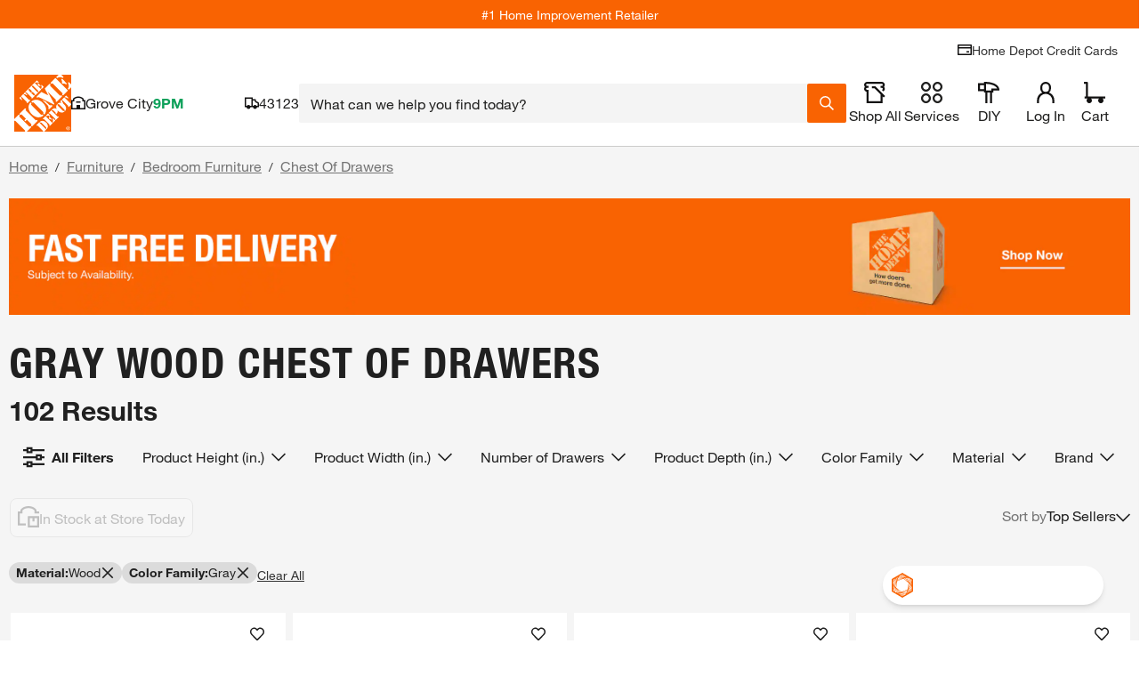

--- FILE ---
content_type: text/css
request_url: https://assets.thdstatic.com/experiences/hd-home/browse-and-search.8629e6622d2a09a8f8c0.css
body_size: 13612
content:
.browse-search .browse-search__pod{display:flex;padding:0 0 10px 10px}.browse-search .browse-search__left-outer-padding{display:flex;padding:0 10px 10px 0}.browse-search .browse-search__pod-col-no-padding{padding:0}.browse-search .browse-search--no-left-margin{margin-left:0}@media(max-width:640px),(orientation:landscape){.browse-search .primary-filters-container--no-padding-right{padding-right:0}}.browse-search .edgewidgets-row-container{padding-bottom:10px}.Header3__header--slide{transition:transform .3s}.Header3__header--hide{transform:translateY(-100%);transition:.3s ease .1s}@media(max-width:640px){#category-cards{width:100%}}.category-cards{margin:0}@media(min-width:640px)and (max-width:1023px){.custom-product-pod-details{grid-column:span 2/span 2}}@media(min-width:1024px)and (max-width:1279px){.custom-product-pod-details{grid-column:span 3/span 3}}@media(min-width:1280px){.custom-product-pod-details{grid-column:span 4/span 4}}.content-section__container{grid-template-columns:repeat(auto-fit,minmax(23.5rem,1fr))}@media(max-width:768px){.content-section__container{grid-template-columns:repeat(1,minmax(0,1fr))}}.content-section__mobile_carousel{height:0;visibility:hidden}@media(max-width:768px){.content-section__mobile_carousel{height:auto;visibility:visible}}.content-section__large-container{grid-template-columns:repeat(4,minmax(0,1fr))}@media(max-width:768px){.content-section__large-container{height:0;visibility:hidden}}.content-section__container--w4hdh{grid-template-columns:repeat(auto-fit,minmax(23.5rem,1fr))}html{scroll-behavior:smooth}.anchor-links__bttn{font-style:italic}.brand-hero__container{display:grid;grid-template-rows:auto;height:auto}@media screen and (min-width:768px){.brand-hero__container{grid-template-columns:1fr auto;max-height:400px}}@media screen and (min-width:1024px){.brand-hero__container{max-height:416px}}@media screen and (min-width:1680px){.brand-hero__container{height:423px}}@media screen and (min-width:768px){.brand-hero__image{grid-column-start:2;max-height:400px}}@media screen and (min-width:1024px){.brand-hero__image{aspect-ratio:14/10;max-height:414px}}@media screen and (min-width:1440px){.brand-hero__image{aspect-ratio:16/9}}@media screen and (min-width:1680px){.brand-hero__image{height:423px}}.sui-btn-focus:focus-visible{background-color:#fbc524;color:#000}.brand-hero__logo{max-width:50%}.brand-hero__subtitle{line-height:125%}.video-hero-image .hero-video-button .pause-button .pause-button-hover,.video-hero-image .hero-video-button .pause-button:hover .pause-button-no-hover,.video-hero-image .hero-video-button .play-button .play-button-hover,.video-hero-image .hero-video-button .play-button:hover .play-button-no-hover{display:none}.video-hero-image .hero-video-button .pause-button .pause-button-no-hover,.video-hero-image .hero-video-button .pause-button:hover .pause-button-hover,.video-hero-image .hero-video-button .play-button .play-button-no-hover,.video-hero-image .hero-video-button .play-button:hover .play-button-hover{display:flex}.callout_card,.callout_card .capability_card{width:100%!important}.callout_card__container{display:grid;height:100%!important;margin-top:1.6rem;width:100%!important}.callout_card .callout_carousel,.callout_card .callout_image{width:100%!important}.callout_card .callout_carousel>div>div>div{margin-bottom:1.6rem}@media (min-width:768px){.callout_card .callout_carousel>div>div>div{margin-bottom:2.4rem}}@media (min-width:1024px){.callout_card .callout_carousel>div>div>div{margin-bottom:3.2rem}}.callout_card .row_card>div,.callout_card .row_card>div>div{height:100%!important}.capability-card>div>div>div,.capability-card>div>div>div>div{width:100%}.capability-card>div,.capability-card>div>div{height:100%;width:100%}.component-selector__wrapper--c89ah{height:100%;position:absolute;width:100%;z-index:2}.component-selector__background--c89ah{height:100%;position:absolute;width:100%;z-index:1}.component-selector__hidden--c89ah{height:0;position:absolute;width:0}.content-accordion>div{margin-bottom:0!important}.link--hover-no-underline:hover{text-decoration:none}.product-shelf .no-arrows-displayed .swiper-button-next,.product-shelf .no-arrows-displayed .swiper-button-prev{display:none!important}.product-shelf__carousel--wrapper .carousel .slide{background:#0000}.product-shelf__carousel--wrapper .carousel .slide .product-pod{height:99%}.product-shelf__carousel--wrapper .mobile-fixed-item{margin-right:5px;max-width:300px;min-width:300px!important}.product-shelf__carousel--wrapper .mobile-horizontal{background-color:#fff;border-radius:3px}.product-shelf__carousel--wrapper .mobile-horizontal .Favorite-wrapper{padding:0}.product-shelf__carousel--wrapper .mobile-horizontal .mobile-left-half{position:relative;width:45%}.product-shelf__carousel--wrapper .mobile-horizontal .mobile-left-half .Favorite-wrapper{padding:10px}.product-shelf__carousel--wrapper .mobile-horizontal .mobile-right-half{display:flex;flex-direction:column;padding-left:5px;width:50%}.product-shelf__carousel--wrapper .mobile-horizontal .mobile-right-half .product-pod--flex{flex:1}.product-shelf__carousel--wrapper .mobile-horizontal .mobile-right-half .product-pod__title{max-width:80%}.product-shelf__carousel--wrapper .mobile-horizontal .mobile-right-half .product-pod__title__product{font-size:1.1rem;margin-bottom:0}.product-shelf__carousel--wrapper .mobile-horizontal .mobile-right-half .product-pod__title__brand{margin-top:0}.product-shelf__carousel--wrapper .mobile-horizontal .mobile-right-half .product-pod__favorite{left:2px;top:3px}.product-shelf__carousel--wrapper .mobile-horizontal .mobile-right-half .product-pod__favorite-circle{height:20px;right:5px;top:5px;width:20px}.product-shelf__carousel--wrapper .mobile-horizontal .mobile-right-half .product-pod__favorite .Favorite-icon{background-size:contain;height:15px;width:15px}.product-shelf__carousel--wrapper .mobile-horizontal .mobile-right-half .product-pod__ratings{margin-top:0;padding-top:0}.product-shelf__carousel--wrapper .mobile-horizontal .mobile-right-half .product-variant__wrapper .more-options{padding:0 0 5px}.product-shelf__carousel--wrapper .mobile-horizontal .mobile-right-half .product-variant__wrapper .mini-swatch .variant_type_color{height:17px;width:17px}.product-shelf__carousel--wrapper .mobile-horizontal .mobile-right-half .product-variant__wrapper .caret:after{background-size:10px 15px;height:15px;width:10px}.product-shelf__carousel--wrapper .mobile-horizontal .mobile-right-half .reviews--no-bottom{margin-bottom:2px}.product-shelf__carousel--wrapper .mobile-horizontal .mobile-right-half .price__wrapper{padding:5px 0}.product-shelf__carousel--wrapper .mobile-horizontal .mobile-right-half .price__wrapper .price-format__badge,.product-shelf__carousel--wrapper .mobile-horizontal .mobile-right-half .price__wrapper .price__was-price{display:none}.product-shelf .product-pod .product-variant__wrapper .variant__wrapper .list__item--selected button .minivariant_type{height:20px;width:20px}.product-shelf .product-pod__ratings{padding-top:5px}.product-shelf .product-pod__ratings .ratings.reviews{margin-top:1px}.product-shelf .product-pod__rating-count{font-size:1.1rem;margin-top:1px}.product-shelf .product-pod .price__wrapper{margin-top:10px;text-align:left}.product-shelf .product-pod__add-to-cart{margin-top:10px}.product-shelf .product-pod .mobile,.product-shelf .product-pod.mobile{padding:5px}.product-shelf .product-pod .mobile .price__wrapper .price .price-format__badge,.product-shelf .product-pod .mobile .price__wrapper .price__was-price .u__text--success{display:none}.product-shelf .product-pod .mobile .product-pod__add-to-cart{display:block;margin-top:0}.spotlight--flattened--qrwpw:hover,.spotlight-card__link--hover-no-underline a:hover{text-decoration:none}ul{list-style-type:disc}ol,ul{padding-bottom:10px;padding-left:1em;padding-top:10px}ol{list-style-type:decimal}.srt-card>div{width:100%}.spotlight_rich_text--grid{display:grid}@media screen and (max-width:1023px){.spotlight_rich_text--flattened h3{font-size:2.2rem}}.spotlight_rich_text--flattened>div{height:100%}.spotlight_rich_text--flattened button{white-space:nowrap}.spotlight_rich_text--flattened:hover{text-decoration:none}.video-player__container--mlnzw{display:flex;height:100%;width:100%}.video-player__container--mlnzw iframe{width:100%}.video-player__container--mlnzw video{background-color:#000}.video-player__play-button--mlnzw{background:url(https://assets.thdstatic.com/images/v1/play-transparent.svg) no-repeat 50%;background-color:#00000080;border-radius:50%;height:100px;left:50%;position:absolute;top:50%;transform:translate(-50%,-50%);width:100px;z-index:1}.video-player__play-button--mlnzw:hover{background-color:#f96302}.video-player__responsive--mlnzw{overflow:hidden;position:relative;width:100%}.video-player__responsive--mlnzw iframe{bottom:0;height:100%;left:0;position:absolute;right:0;top:0;width:100%}.video-player__responsive--16-9--mlnzw{padding-top:56.25%}.video-player__responsive--4-3--mlnzw{padding-top:75%}.video-player__wrapper--mlnzw{background-color:#151b17;width:100%}.video-player__wrapper--still--mlnzw{display:flex;position:relative}.video-player__wrapper--still--mlnzw img{height:auto;object-fit:contain;width:100%}.mobile-grid-cols-6{grid-template-columns:repeat(2,minmax(0,1fr))}.mobile-grid-cols-12{grid-template-columns:repeat(1,minmax(0,1fr))}@media(min-width:640px){.tablet-grid-cols-3{grid-template-columns:repeat(4,minmax(0,1fr))}}@media(min-width:1024px){.desktop-grid-cols-3{grid-template-columns:repeat(4,minmax(0,1fr))}.desktop-grid-cols-2{grid-template-columns:repeat(6,minmax(0,1fr))}}.link--hover-no-underline a:hover{text-decoration:none}#visnav-carousel .swiper-slide{margin-right:16px;width:116px}@media(min-width:375px){#visnav-carousel .swiper-slide{margin-right:16px;width:139px}}@media(min-width:425px){#visnav-carousel .swiper-slide{margin-right:16px;width:160px}}@media(min-width:1024px){#visnav-carousel .swiper-slide{margin-right:16px;width:242px}}@media(min-width:1280px){#visnav-carousel .swiper-slide{margin-right:16px;width:182px}}.zone-card{background-color:#fff}.sui-vertical-recs-subtitle{background-color:#f4f4f4;text-align:center}.ctl .ctl--centered{align-items:center;display:flex;justify-content:center;width:350px}.ctl .product-pod__title__product{display:none}.ctl .carousel__container{width:calc(100% - 350px)}.ctl .collection-header{align-items:center;display:flex;justify-content:space-between;width:75%}.ctl--mobile .product-pod__fulfillment--store{display:none}.ctl--mobile .carousel .fixed-item.slide{min-width:175px}.ctl--mobile .collection__redirect,.ctl--mobile .shop-by-room__redirect{padding:0!important}.ctl--mobile .toggle-mobile{width:106px}.ctl--mobile .toggle-mobile span{display:inline}.ctl--mobile .row-header{border:none;justify-content:space-between;margin:10px;padding:0;position:relative;width:95%}.ctl--mobile .collection-header{width:auto}.ctl--mobile .ctl--centered{align-items:center;border-radius:5px;box-shadow:0 5px 3px 0 #0000000d;padding-top:0;width:auto;z-index:1}.ctl--mobile .row-header__text{border:none;font-size:1.8rem!important}.ctl--mobile .row-header__text.carousel-header{font-size:1.4rem!important}.ctl--mobile .carousel__container{background-color:#f5f5f5;height:100%;padding-top:0;width:100%}.ctl--mobile .product-pod__similar-items-link-spacer{display:none}.ctl--mobile .product-pod--padding{padding:10px!important}.ctl .row-header{border:none;display:flex}.ctl .row-header__text{font-size:3rem}.ctl--centered{align-items:center;display:flex;justify-content:center}.ctl .collection__redirect,.ctl .shop-by-room__redirect{font-size:1.4rem;padding-top:15px}.ctl .carousel__container .carousel,.ctl .carousel__container .carousel .slider,.ctl .carousel__container .carousel .slider-wrapper{height:100%}.dynamic-recs,.uds{padding-bottom:0;padding-top:0}@media only screen and (max-width:1024px){.dynamic-recs .fixed-item.slide{max-width:150px;min-width:150px}}.dynamic-recs.loading .row-header__text{background-color:#e0e0e0;color:#0000}.dynamic-recs.loading .slide{margin-right:1rem}.dynamic-recs .carousel .slide{background:none}.dynamic-recs .carousel .slide .product-pod{height:100%;width:calc(100% - 20px)}.dynamic-recs .carousel .slide .product-pod__similar-items-link-spacer{display:none}.dynamic-recs .row-header__title{padding-bottom:0;text-align:left}.dynamic-recs .bttn-outline--primary.disabled{height:30px}.dynamic-recs .anchor-image{height:100%;width:100%}.dynamic-recs.pipsem .row-header{border:0;margin:0}.dynamic-recs.pipsem .row-header .row-header__text{border:0;display:block;font-size:1.8rem;font-weight:700;margin:0 10px;text-align:left}.dynamic-recs.trending_products{background:#fff;margin-bottom:20px}.dynamic-recs.trending_products .product-pod__title{-webkit-line-clamp:2;-webkit-box-orient:vertical;display:-webkit-box;overflow:hidden}.dynamic-recs.trending_products [class*=container-title]{margin-bottom:0}.dynamic-recs .trending_products--container{overflow:hidden;padding-left:10px}.con1_home_rr .row-header,.cust_reorder .row-header,.homepagehorizontal1_rr .row-header{border:0;margin:0;padding:15px 0}.con1_home_rr .row-header .row-header__text,.cust_reorder .row-header .row-header__text,.homepagehorizontal1_rr .row-header .row-header__text{border:0;display:block;font-family:helvetica-neue-heavy-condensed,Helvetica Neue,Helvetica,Arial,sans-serif!important;font-size:2.4rem;margin:0 10px;text-align:left}.pipCollection-subtitle,.pipCollection-title{font-family:Helvetica Neue LT Pro,Helvetica Neue,sans-serif!important;font-size:2.4rem;line-height:28px}.pipCollection-title{font-weight:700;padding-left:10px;text-transform:uppercase}.pipCollection-subtitle{font-weight:300;padding:5px 10px 0}.pipcollection__feature--title{font-size:1.4rem;font-weight:700}.pipcollection__feature--list{color:#333;font-family:Helvetica Neue LT Pro,sans-serif!important;font-size:1.4rem;font-weight:400;padding:10px 0 0 15px}.pipcollection__feature--list ul{margin-left:15px}.pipcollection__feature--list li{padding-top:10px}.pipcollection__shop--link{color:#3e7697;font-size:1.4rem;padding:20px 0}.sui-recs-pipsem-sponsoredbadge div[id^=plp_pod_sponsored_],.sui-recs-sponsoredbadge div[id^=plp_pod_sponsored_],.sui-recs-sponsoredbadge div[id^=plp_pod_sponsored_] p{color:#757575;padding:0}.sui-recs-pipsem-sponsoredbadge div[id^=plp_pod_sponsored_]{padding-bottom:16px;padding-right:16px}[id=beyond_bought_together] div.zone-card,[id=beyond_bought_together]>div,[id=recs_beyond_bought_together] div.zone-card,[id=recs_beyond_bought_together]>div{background-color:var(--bbt-bg-color,#d9d9d9)}[id=beyond_bought_together] div.zone-card .sui-proTipCont h1,[id=beyond_bought_together] div.zone-card .sui-proTipCont h2,[id=beyond_bought_together] div.zone-card .sui-proTipCont h3,[id=beyond_bought_together] div.zone-card .sui-proTipCont p,[id=beyond_bought_together]>div .sui-proTipCont h1,[id=beyond_bought_together]>div .sui-proTipCont h2,[id=beyond_bought_together]>div .sui-proTipCont h3,[id=beyond_bought_together]>div .sui-proTipCont p,[id=recs_beyond_bought_together] div.zone-card .sui-proTipCont h1,[id=recs_beyond_bought_together] div.zone-card .sui-proTipCont h2,[id=recs_beyond_bought_together] div.zone-card .sui-proTipCont h3,[id=recs_beyond_bought_together] div.zone-card .sui-proTipCont p,[id=recs_beyond_bought_together]>div .sui-proTipCont h1,[id=recs_beyond_bought_together]>div .sui-proTipCont h2,[id=recs_beyond_bought_together]>div .sui-proTipCont h3,[id=recs_beyond_bought_together]>div .sui-proTipCont p{color:var(--bbt-text-color,inherit)!important}[id=beyond_bought_together] div.zone-card>div,[id=beyond_bought_together]>div>div,[id=recs_beyond_bought_together] div.zone-card>div,[id=recs_beyond_bought_together]>div>div{overflow:hidden;padding:7px 0 3px 8px!important}[id=beyond_bought_together] div.zone-card .sui-bbt-mb-columns,[id=beyond_bought_together]>div .sui-bbt-mb-columns,[id=recs_beyond_bought_together] div.zone-card .sui-bbt-mb-columns,[id=recs_beyond_bought_together]>div .sui-bbt-mb-columns{padding-left:3px!important}@media(min-width:768px){[id=beyond_bought_together] div.zone-card .sui-bbt-mb-columns .swiper-slide,[id=beyond_bought_together]>div .sui-bbt-mb-columns .swiper-slide,[id=recs_beyond_bought_together] div.zone-card .sui-bbt-mb-columns .swiper-slide,[id=recs_beyond_bought_together]>div .sui-bbt-mb-columns .swiper-slide{flex-shrink:0!important;max-width:340px!important;min-width:340px!important;width:340px!important}}[id=beyond_bought_together] div.zone-card .sui-left-column,[id=beyond_bought_together]>div .sui-left-column,[id=recs_beyond_bought_together] div.zone-card .sui-left-column,[id=recs_beyond_bought_together]>div .sui-left-column{flex-shrink:0!important;max-width:245px!important;min-width:245px!important;width:245px!important}@media(max-width:640px){[id=beyond_bought_together] div.zone-card .sui-left-column,[id=beyond_bought_together]>div .sui-left-column,[id=recs_beyond_bought_together] div.zone-card .sui-left-column,[id=recs_beyond_bought_together]>div .sui-left-column{max-width:170px!important;min-width:170px!important;width:170px!important}}[id=beyond_bought_together] div.zone-card .sui-col-span-5.sui-bbt-carousel-columns,[id=beyond_bought_together]>div .sui-col-span-5.sui-bbt-carousel-columns,[id=recs_beyond_bought_together] div.zone-card .sui-col-span-5.sui-bbt-carousel-columns,[id=recs_beyond_bought_together]>div .sui-col-span-5.sui-bbt-carousel-columns{grid-column:span 5/span 5}[id=beyond_bought_together] div.zone-card .sui-col-span-5.sui-bbt-carousel-columns .swiper-slide,[id=beyond_bought_together]>div .sui-col-span-5.sui-bbt-carousel-columns .swiper-slide,[id=recs_beyond_bought_together] div.zone-card .sui-col-span-5.sui-bbt-carousel-columns .swiper-slide,[id=recs_beyond_bought_together]>div .sui-col-span-5.sui-bbt-carousel-columns .swiper-slide{flex-shrink:0!important;max-width:340px!important;min-width:340px!important;width:340px!important}[id=beyond_bought_together] div.zone-card .sui-bbt-carousel-slide,[id=beyond_bought_together]>div .sui-bbt-carousel-slide,[id=recs_beyond_bought_together] div.zone-card .sui-bbt-carousel-slide,[id=recs_beyond_bought_together]>div .sui-bbt-carousel-slide{background-color:#fff;border-radius:5px;display:flex;flex-direction:column;height:100%;min-height:525px}[id=beyond_bought_together] div.zone-card .sui-bbt-carousel-slide.sui-last-slide,[id=beyond_bought_together]>div .sui-bbt-carousel-slide.sui-last-slide,[id=recs_beyond_bought_together] div.zone-card .sui-bbt-carousel-slide.sui-last-slide,[id=recs_beyond_bought_together]>div .sui-bbt-carousel-slide.sui-last-slide{margin-right:1.2rem!important}[id=beyond_bought_together] div.zone-card .sui-bbt-carousel-slide .sui-bbt-slide-header,[id=beyond_bought_together]>div .sui-bbt-carousel-slide .sui-bbt-slide-header,[id=recs_beyond_bought_together] div.zone-card .sui-bbt-carousel-slide .sui-bbt-slide-header,[id=recs_beyond_bought_together]>div .sui-bbt-carousel-slide .sui-bbt-slide-header{flex-shrink:0}[id=beyond_bought_together] div.zone-card .sui-bbt-carousel-slide .sui-multi-grid-wrapper,[id=beyond_bought_together]>div .sui-bbt-carousel-slide .sui-multi-grid-wrapper,[id=recs_beyond_bought_together] div.zone-card .sui-bbt-carousel-slide .sui-multi-grid-wrapper,[id=recs_beyond_bought_together]>div .sui-bbt-carousel-slide .sui-multi-grid-wrapper{display:grid;flex:1;gap:6px;grid-template-columns:repeat(2,minmax(0,1fr));grid-template-rows:repeat(2,minmax(0,1fr))}[id=beyond_bought_together] div.zone-card .sui-bbt-carousel-slide .sui-multi-grid-wrapper .sui-bbt-multi-grid,[id=beyond_bought_together]>div .sui-bbt-carousel-slide .sui-multi-grid-wrapper .sui-bbt-multi-grid,[id=recs_beyond_bought_together] div.zone-card .sui-bbt-carousel-slide .sui-multi-grid-wrapper .sui-bbt-multi-grid,[id=recs_beyond_bought_together]>div .sui-bbt-carousel-slide .sui-multi-grid-wrapper .sui-bbt-multi-grid{display:flex;flex-direction:column}[id=beyond_bought_together] div.zone-card .sui-bbt-carousel-slide .sui-multi-grid-wrapper .sui-bbt-multi-grid>div,[id=beyond_bought_together]>div .sui-bbt-carousel-slide .sui-multi-grid-wrapper .sui-bbt-multi-grid>div,[id=recs_beyond_bought_together] div.zone-card .sui-bbt-carousel-slide .sui-multi-grid-wrapper .sui-bbt-multi-grid>div,[id=recs_beyond_bought_together]>div .sui-bbt-carousel-slide .sui-multi-grid-wrapper .sui-bbt-multi-grid>div{height:100%}[id=beyond_bought_together] div.zone-card .sui-bbt-carousel-slide .sui-multi-grid-wrapper .sui-bbt-multi-grid [data-testid=product-image__wrapper],[id=beyond_bought_together]>div .sui-bbt-carousel-slide .sui-multi-grid-wrapper .sui-bbt-multi-grid [data-testid=product-image__wrapper],[id=recs_beyond_bought_together] div.zone-card .sui-bbt-carousel-slide .sui-multi-grid-wrapper .sui-bbt-multi-grid [data-testid=product-image__wrapper],[id=recs_beyond_bought_together]>div .sui-bbt-carousel-slide .sui-multi-grid-wrapper .sui-bbt-multi-grid [data-testid=product-image__wrapper]{align-items:center;display:flex;justify-content:center;margin:0 auto!important;padding-left:1.5rem;padding-right:1.5rem}[id=beyond_bought_together] div.zone-card .sui-bbt-carousel-slide .sui-multi-grid-wrapper .sui-bbt-multi-grid div[data-testid=price-simple] .sm\:sui-text-4xl,[id=beyond_bought_together] div.zone-card .sui-bbt-carousel-slide .sui-multi-grid-wrapper .sui-bbt-multi-grid div[data-testid=price-simple] .sui-text-3xl,[id=beyond_bought_together]>div .sui-bbt-carousel-slide .sui-multi-grid-wrapper .sui-bbt-multi-grid div[data-testid=price-simple] .sm\:sui-text-4xl,[id=beyond_bought_together]>div .sui-bbt-carousel-slide .sui-multi-grid-wrapper .sui-bbt-multi-grid div[data-testid=price-simple] .sui-text-3xl,[id=recs_beyond_bought_together] div.zone-card .sui-bbt-carousel-slide .sui-multi-grid-wrapper .sui-bbt-multi-grid div[data-testid=price-simple] .sm\:sui-text-4xl,[id=recs_beyond_bought_together] div.zone-card .sui-bbt-carousel-slide .sui-multi-grid-wrapper .sui-bbt-multi-grid div[data-testid=price-simple] .sui-text-3xl,[id=recs_beyond_bought_together]>div .sui-bbt-carousel-slide .sui-multi-grid-wrapper .sui-bbt-multi-grid div[data-testid=price-simple] .sm\:sui-text-4xl,[id=recs_beyond_bought_together]>div .sui-bbt-carousel-slide .sui-multi-grid-wrapper .sui-bbt-multi-grid div[data-testid=price-simple] .sui-text-3xl{font-size:2.4rem!important}@media(max-width:1320px){[id=beyond_bought_together] div.zone-card .sui-bbt-carousel-slide .sui-multi-grid-wrapper .sui-bbt-multi-grid [data-testid=bulk-price-container],[id=beyond_bought_together]>div .sui-bbt-carousel-slide .sui-multi-grid-wrapper .sui-bbt-multi-grid [data-testid=bulk-price-container],[id=recs_beyond_bought_together] div.zone-card .sui-bbt-carousel-slide .sui-multi-grid-wrapper .sui-bbt-multi-grid [data-testid=bulk-price-container],[id=recs_beyond_bought_together]>div .sui-bbt-carousel-slide .sui-multi-grid-wrapper .sui-bbt-multi-grid [data-testid=bulk-price-container]{font-size:1.2rem!important}}[id=beyond_bought_together] div.zone-card .sui-bbt-carousel-slide .sui-multi-grid-wrapper .sui-bbt-multi-grid .sui-gap-4[data-testid=pod-section],[id=beyond_bought_together]>div .sui-bbt-carousel-slide .sui-multi-grid-wrapper .sui-bbt-multi-grid .sui-gap-4[data-testid=pod-section],[id=recs_beyond_bought_together] div.zone-card .sui-bbt-carousel-slide .sui-multi-grid-wrapper .sui-bbt-multi-grid .sui-gap-4[data-testid=pod-section],[id=recs_beyond_bought_together]>div .sui-bbt-carousel-slide .sui-multi-grid-wrapper .sui-bbt-multi-grid .sui-gap-4[data-testid=pod-section]{gap:.3rem!important}.sponsored_banner_container--eart1 .slide--eart1:first-child{background:#0000}.sponsored_banner_image--eart1{height:auto;left:0;position:absolute;top:0;width:100%}.carousel{position:relative;width:auto}@media only screen and (max-width:1024px){.carousel .fixed-item.slide{max-width:150px;min-width:150px}}.carousel *{box-sizing:border-box}.carousel:hover .slide .legend{opacity:1}.carousel .slider-wrapper{margin:auto;overflow:hidden;transition:height .15s ease-in;width:auto}.carousel .slider-wrapper.axis-horizontal .slider{display:flex}.carousel .slider-wrapper.axis-horizontal .slider .slide{display:flex;flex-direction:column;flex-flow:column}.carousel .scroll-wrapper{-webkit-overflow-scrolling:touch;overflow-x:scroll}.carousel .slider{list-style:none;margin:0;padding:0;position:relative;width:auto}.carousel .slider.animated{transform:translateZ(0);transition:all .35s ease-in-out}.carousel .fixed-item.slide{max-width:220px;min-width:220px}.carousel .slide{background:#fff;margin:0;min-width:100%;position:relative}.carousel .slide--transparent{background:#0000}.carousel .slide .product-pod{background-color:#fff!important;height:95%;margin:3px;width:97%}.carousel .slide .product-pod *{box-sizing:initial}@media (-ms-high-contrast:none){.carousel .slide .product-pod--ie-fix{overflow:hidden}}@media only screen and (max-width:1023px){.carousel .slide .product-pod__add-to-cart,.carousel .slide .product-pod__fulfillment--shipping{display:none}}.carousel .slide .product-pod__title{text-align:start}.carousel .slide .product-pod .bttn--primary{border:2px solid #f96302!important;box-shadow:none!important;color:#fff!important}.carousel .slide .product-pod .bttn--primary .bttn__content{background-color:#fff;color:#f96302}.carousel .slide .product-pod .bttn--primary .bttn__content:hover{background-color:#f96302;color:#fff;text-decoration:none}.carousel .control-dots{bottom:0;margin:10px 0;position:absolute;text-align:center;width:100%}@media(min-width:960px){.carousel .control-dots{bottom:0}}.carousel .control-dots .dot{background:#fff;border-radius:50%;box-shadow:1px 1px 2px #000000e6;cursor:pointer;display:inline-block;filter:alpha(opacity=30);height:6px;margin:0 8px;opacity:.3;transition:opacity .25s ease-in;width:6px}.carousel .control-dots .dot.selected,.carousel .control-dots .dot:hover{filter:alpha(opacity=100);opacity:1}.carousel.dot-pattern--below{margin-bottom:36px}.carousel.dot-pattern--below .control-dots{bottom:-44px}.carousel.dot-pattern--below .control-dots .dot{background-color:#000;box-shadow:none}.carousel .carousel-status{color:#fff;font-size:1.1rem;padding:15px 5px;position:absolute;right:0;text-shadow:1px 1px 1px #000000e6;top:0}.carousel .carousel__next.disabled,.carousel .carousel__prev.disabled{display:none}.carousel .carousel__next{right:0}.carousel .carousel__next,.carousel .carousel__prev{background-color:#fff;background-position:50%;background-size:20px 20px;border:1px solid #ccc;cursor:pointer;padding:15px 10px;position:absolute;top:50%;transform:translateY(-50%);-webkit-user-select:none;user-select:none;z-index:1}@media screen and (min-width:1024px){.carousel .carousel__next .carousel__next,.carousel .carousel__next .carousel__prev,.carousel .carousel__prev .carousel__next,.carousel .carousel__prev .carousel__prev{padding:30px 15px}.carousel .carousel__next .carousel__next-button,.carousel .carousel__next .carousel__prev-button,.carousel .carousel__prev .carousel__next-button,.carousel .carousel__prev .carousel__prev-button{height:22px;width:12px}}.carousel .carousel__next .carousel__next-button,.carousel .carousel__next .carousel__prev-button,.carousel .carousel__prev .carousel__next-button,.carousel .carousel__prev .carousel__prev-button{height:16px;width:8px}.carousel .carousel-left-gradient,.carousel .carousel-right-gradient{height:100%;position:absolute;width:20px;z-index:1}.carousel .carousel-left-gradient{background-image:linear-gradient(90deg,#fff,#ffffff1a 90%,#fff0);left:0;top:0}.carousel .carousel-right-gradient{background-image:linear-gradient(90deg,#fff0,#ffffffe6 90%,#fff);right:0;top:0}.store-selector{max-height:75px}.store-selector--mobile{max-height:unset}.store-selector--mobile__dropdown-max-width{max-width:80vw}.store-selector--mobile__link{color:#3e7697;cursor:pointer;font-size:1.1rem;margin-left:40px;padding-left:3px}.store-selector--mobile__link-GIF-plp{margin-left:0}.store-selector--mobile__dropdown{background:#fff;border:1px solid #f4f4f4;border-radius:4px;margin-top:15px;position:relative}.store-selector--mobile__dropdown:before{background:#ccc;content:"";display:block;height:1px;position:relative;width:100%}.store-selector--mobile__dropdown .instore-sortbtn__dropdown__caret{background-color:#fff;border:1px solid #ccc;border-bottom:none;border-right:none;height:15px;left:67px;margin-top:-7px;position:absolute;transform:rotate(45deg);width:15px}.store-selector--mobile__dropdown .instore-sortbtn__dropdown__close-button{cursor:pointer;display:inline-block;height:17px;margin-right:20px;margin-top:20px;position:absolute;right:0;width:17px}.store-selector--mobile__dropdown .instore-sortbtn__dropdown__close-button:after{color:#0000;content:"❌";font-size:14px;line-height:20px;text-shadow:0 0 0 #f96302}.store-selector--margin-bottom{margin-bottom:10px}.store-selector__content{min-width:235px}.store-selector__content--mobile{padding:10px}.store-selector__content .change-store{width:100%}.store-selector__content .change-store__button{width:40px}.store-selector__content .change-store__buttons{display:flex;flex-direction:row;flex-wrap:nowrap;justify-content:space-between;padding-top:15px}.store-selector__content .change-store__form{width:85%}.store-selector__content .change-store__input{display:flex;margin-top:12px}@media(max-width:640px){.store-selector__content .change-store__input{margin-right:10px;width:100%}}.store-selector__content .change-store__save{flex:50%}.store-selector__content .change-store__cancel{flex:50%;padding-left:20px}.store-selector__content .change-store__radio-button{padding:5px}.store-selector__content .change-store__radio-group{display:flex;flex-direction:column;padding-top:5px}.store-selector__content .change-store__radio-wrapper{width:100%}.store-selector__content .change-store__radio-wrapper-title{padding-top:10px}.store-selector__content .change-store__magnifying-glass{height:40px;max-width:40px}.store-selector__content .change-store__btn{box-shadow:0 0 #fff;height:40px;margin-left:-10px;margin-top:-1px;padding-left:10px;width:40px}.store-selector__content .change-store__btn img{height:40px!important;width:40px!important}.store-selector__content .change-store__btn .bttn__content{margin-top:1px;padding-bottom:5px}.store-selector__content .nearby-stores__header{box-sizing:border-box;padding-bottom:10px}.store-selector__content .nearby-stores__title{margin:5px 0 0 5px}.store-selector__content .nearby-stores__store{align-items:center;display:flex;margin:5px 0 0 5px}.store-selector__content .nearby-stores__store-name{font-family:helvetica-neue-bold,Helvetica Neue,Helvetica,Arial,sans-serif;font-size:1.8rem}.store-selector__content .nearby-stores__change-store{color:#3e7697;cursor:pointer}.store-selector__content .nearby-stores__separator{border-bottom:1px solid #ccc}.store-selector__content .nearby-stores__checkbox-group{display:flex;flex-direction:column}.store-selector__content .nearby-stores__checkbox{margin-left:25px;padding:5px 5px 5px 0}.store-selector__content .nearby-stores__checkbox:first-child{margin-left:0;margin-top:5px}.store-selector__link{color:#3e7697;cursor:pointer;font-size:1.1rem}.store-selector__caret{background-size:10px 10px;height:10px;margin-bottom:-2px;margin-left:5px;margin-top:5px;transition:transform .3s;width:10px}.store-selector__caret--closed{transform:rotate(90deg)}.store-selector__caret--open{transform:rotate(270deg)}.store-selector__preamble{font-size:16px}.store-selector__placeholder{margin-left:30px;width:80%}.bttn,.bttn .bttn__content,.bttn--cta,.bttn--cta .bttn__content,.bttn--filter,.bttn--filter .bttn__content,.bttn--link,.bttn--link .bttn__content,.bttn--moveto,.bttn--moveto .bttn__content,.bttn--primary,.bttn--primary .bttn__content,.bttn--primary--specialty,.bttn--primary--specialty .bttn__content,.bttn--primary--specialty.disabled,.bttn--primary--specialty.disabled .bttn__content,.bttn--primary.disabled,.bttn--primary.disabled .bttn__content,.bttn--remove,.bttn--remove .bttn__content,.bttn-outline,.bttn-outline .bttn__content,.bttn-outline--dark,.bttn-outline--dark .bttn__content,.bttn-outline--dark.disabled,.bttn-outline--dark.disabled .bttn__content,.bttn-outline--primary,.bttn-outline--primary .bttn__content,.bttn-outline--primary.disabled,.bttn-outline--primary.disabled .bttn__content,input.bttn,input.bttn .bttn__content,input.bttn--cta,input.bttn--cta .bttn__content,input.bttn--filter,input.bttn--filter .bttn__content,input.bttn--link,input.bttn--link .bttn__content,input.bttn--moveto,input.bttn--moveto .bttn__content,input.bttn--primary,input.bttn--primary .bttn__content,input.bttn--primary--specialty,input.bttn--primary--specialty .bttn__content,input.bttn--primary--specialty.disabled,input.bttn--primary--specialty.disabled .bttn__content,input.bttn--primary.disabled,input.bttn--primary.disabled .bttn__content,input.bttn--remove,input.bttn--remove .bttn__content,input.bttn-outline,input.bttn-outline .bttn__content,input.bttn-outline--dark,input.bttn-outline--dark .bttn__content,input.bttn-outline--dark.disabled,input.bttn-outline--dark.disabled .bttn__content,input.bttn-outline--primary,input.bttn-outline--primary .bttn__content,input.bttn-outline--primary.disabled,input.bttn-outline--primary.disabled .bttn__content{box-pack:center;box-align:center;align-items:center;display:box;display:flex;justify-content:center}.bttn--inline .bttn__content,.bttn--inline.disabled .bttn__content{padding-left:20px;padding-right:20px}.bttn,input.bttn{box-shadow:0 3px 0 #c14c00;box-sizing:initial;color:#fff;cursor:pointer;font-family:helvetica-neue-bold,Helvetica Neue,Helvetica,Arial,sans-serif;font-size:1.8rem;height:37px;line-height:1em;margin-bottom:3px;text-align:center;text-decoration:none;text-shadow:none;transition:box-shadow .1s ease-in-out;width:100%}.bttn .bttn__content,input.bttn .bttn__content{background-color:#f96302;flex-grow:1;height:37px;transition:background-color .2s ease-in-out,transform .1s ease-in-out}.bttn:active,input.bttn:active{box-shadow:0 3px 0 #c14c00}.bttn:active span,input.bttn:active span{transform:translateY(3px)}.bttn.bttn--small,.bttn.bttn--small.disabled,input.bttn.bttn--small,input.bttn.bttn--small.disabled{font-size:1.4rem;height:27px}.bttn.bttn--small .bttn__content,.bttn.bttn--small.disabled .bttn__content,input.bttn.bttn--small .bttn__content,input.bttn.bttn--small.disabled .bttn__content{height:27px}a.bttn,a.bttn:hover{text-decoration:none}.bttn--primary,input.bttn--primary{box-shadow:0 3px 0 #c14c00;box-sizing:initial;color:#fff;cursor:pointer;font-family:helvetica-neue-bold,Helvetica Neue,Helvetica,Arial,sans-serif;font-size:1.8rem;height:37px;line-height:1em;margin-bottom:3px;text-align:center;text-decoration:none;text-shadow:none;transition:box-shadow .1s ease-in-out;width:100%}.bttn--primary .bttn__content,input.bttn--primary .bttn__content{background-color:#f96302;flex-grow:1;height:37px;transition:background-color .2s ease-in-out,transform .1s ease-in-out}.bttn--primary:active,input.bttn--primary:active{box-shadow:0 3px 0 #c14c00}.bttn--primary:active span,input.bttn--primary:active span{transform:translateY(3px)}.bttn--primary.disabled,input.bttn--primary.disabled{box-shadow:0 3px 0 #999;box-shadow:0 3px 0 #c14c00;box-sizing:initial;color:#999;cursor:pointer;font-family:helvetica-neue-bold,Helvetica Neue,Helvetica,Arial,sans-serif;font-size:1.8rem;height:37px;line-height:1em;margin-bottom:3px;text-align:center;text-decoration:none;text-shadow:none;transition:box-shadow .1s ease-in-out;width:100%}.bttn--primary.disabled .bttn__content,input.bttn--primary.disabled .bttn__content{background-color:#ccc;flex-grow:1;height:37px;transition:background-color .2s ease-in-out,transform .1s ease-in-out}.bttn--primary.disabled:active,input.bttn--primary.disabled:active{box-shadow:0 3px 0 #c14c00}.bttn--primary.disabled:active span,input.bttn--primary.disabled:active span{transform:translateY(3px)}.bttn--primary--specialty,input.bttn--primary--specialty{box-shadow:0 3px 0 #c14c00;box-sizing:initial;color:#fff;cursor:pointer;font-family:helvetica-neue-black-condensed,Helvetica Neue,Helvetica,Arial,sans-serif;font-size:3rem;height:40px;line-height:1em;margin-bottom:3px;text-align:center;text-decoration:none;text-shadow:none;transition:box-shadow .1s ease-in-out;width:100%}.bttn--primary--specialty .bttn__content,input.bttn--primary--specialty .bttn__content{background-color:#f96302;flex-grow:1;height:40px;transition:background-color .2s ease-in-out,transform .1s ease-in-out}.bttn--primary--specialty .bttn__content:before,input.bttn--primary--specialty .bttn__content:before{background-image:url(https://assets.thdstatic.com/images/v1/lock-icon-white.svg);background-position:50%;background-repeat:no-repeat;background-size:21px 21px;content:"";display:inline-block;flex:0 0 auto;height:40px;margin-right:6px;width:21px}.bttn--primary--specialty:active,input.bttn--primary--specialty:active{box-shadow:0 3px 0 #c14c00}.bttn--primary--specialty:active span,input.bttn--primary--specialty:active span{transform:translateY(3px)}.bttn--primary--specialty.disabled,input.bttn--primary--specialty.disabled{box-shadow:0 3px 0 #999;box-shadow:0 3px 0 #c14c00;box-sizing:initial;color:#999;cursor:pointer;font-family:helvetica-neue-black-condensed,Helvetica Neue,Helvetica,Arial,sans-serif;font-size:3rem;height:40px;line-height:1em;margin-bottom:3px;text-align:center;text-decoration:none;text-shadow:none;transition:box-shadow .1s ease-in-out;width:100%}.bttn--primary--specialty.disabled .bttn__content,input.bttn--primary--specialty.disabled .bttn__content{background-color:#ccc;flex-grow:1;height:40px;transition:background-color .2s ease-in-out,transform .1s ease-in-out}.bttn--primary--specialty.disabled .bttn__content:before,input.bttn--primary--specialty.disabled .bttn__content:before{background-image:url(https://assets.thdstatic.com/images/v1/lock-icon-gray.svg);background-position:50%;background-repeat:no-repeat;background-size:21px 21px;display:inline-block;flex:0 0 auto;height:40px;margin-right:6px;width:21px}.bttn--primary--specialty.disabled:active,input.bttn--primary--specialty.disabled:active{box-shadow:0 3px 0 #c14c00}.bttn--primary--specialty.disabled:active span,input.bttn--primary--specialty.disabled:active span{transform:translateY(3px)}.bttn--primary--specialty.disabled .bttn__content:before,input.bttn--primary--specialty.disabled .bttn__content:before{content:"";height:0;width:0}.bttn-outline,input.bttn-outline{background-color:#fff;border:2px solid #f96302;box-sizing:border-box;color:#f96302;cursor:pointer;font-size:1.8rem;height:40px;line-height:1em;text-align:center;text-decoration:none;text-shadow:none;width:100%}.bttn-outline .bttn__content,input.bttn-outline .bttn__content{flex-grow:1;font-family:helvetica-neue-bold,Helvetica Neue,Helvetica,Arial,sans-serif;height:34px}.bttn-outline.bttn--small,.bttn-outline.bttn--small.disabled,input.bttn-outline.bttn--small,input.bttn-outline.bttn--small.disabled{font-size:1.4rem;height:30px}.bttn-outline.bttn--small .bttn__content,.bttn-outline.bttn--small.disabled .bttn__content,input.bttn-outline.bttn--small .bttn__content,input.bttn-outline.bttn--small.disabled .bttn__content{height:26px}a.bttn-outline{text-decoration:none}.bttn-outline--primary,input.bttn-outline--primary{background-color:#fff;border:2px solid #f96302;box-sizing:border-box;color:#f96302;cursor:pointer;font-size:1.8rem;height:40px;line-height:1em;text-align:center;text-decoration:none;text-shadow:none;width:100%}.bttn-outline--primary .bttn__content,input.bttn-outline--primary .bttn__content{flex-grow:1;font-family:helvetica-neue-bold,Helvetica Neue,Helvetica,Arial,sans-serif;height:34px}.bttn-outline--primary:not(.nohover):hover,input.bttn-outline--primary:not(.nohover):hover{background-color:#f96302;color:#fff;text-decoration:none}.bttn-outline--primary.disabled,input.bttn-outline--primary.disabled{background-color:#fff;border:2px solid #ccc;box-sizing:border-box;color:#ccc;cursor:pointer;font-size:1.8rem;height:40px;line-height:1em;text-align:center;text-decoration:none;text-shadow:none;width:100%}.bttn-outline--primary.disabled .bttn__content,input.bttn-outline--primary.disabled .bttn__content{flex-grow:1;font-family:helvetica-neue-bold,Helvetica Neue,Helvetica,Arial,sans-serif;height:34px}.bttn-outline--primary.disabled:not(.nohover):hover,input.bttn-outline--primary.disabled:not(.nohover):hover{background-color:#ccc;color:#fff;text-decoration:none}.bttn-outline--dark,input.bttn-outline--dark{background-color:#fff;border:2px solid #666;box-sizing:border-box;color:#666;cursor:pointer;font-size:#666;height:40px;line-height:1em;text-align:center;text-decoration:none;text-shadow:none;width:100%}.bttn-outline--dark .bttn__content,input.bttn-outline--dark .bttn__content{flex-grow:1;font-family:helvetica-neue-bold,Helvetica Neue,Helvetica,Arial,sans-serif;height:34px}.bttn-outline--dark:not(.nohover):hover,input.bttn-outline--dark:not(.nohover):hover{background-color:#666;color:#fff;text-decoration:none}.bttn-outline--dark.disabled,input.bttn-outline--dark.disabled{background-color:#fff;border:2px solid #ccc;box-sizing:border-box;color:#ccc;cursor:pointer;font-size:1.8rem;height:40px;line-height:1em;text-align:center;text-decoration:none;text-shadow:none;width:100%}.bttn-outline--dark.disabled .bttn__content,input.bttn-outline--dark.disabled .bttn__content{flex-grow:1;font-family:helvetica-neue-bold,Helvetica Neue,Helvetica,Arial,sans-serif;height:34px}.bttn-outline--dark.disabled:not(.nohover):hover,input.bttn-outline--dark.disabled:not(.nohover):hover{background-color:#ccc;color:#fff;text-decoration:none}.bttn--cta,input.bttn--cta{background-color:#0000;border:2px solid #333;box-sizing:border-box;color:#333;cursor:pointer;font-size:1.4rem;height:30px;line-height:1em;text-align:center;text-decoration:none;text-shadow:none;width:100%}.bttn--cta .bttn__content,input.bttn--cta .bttn__content{flex-grow:1;font-family:helvetica-neue-bold,Helvetica Neue,Helvetica,Arial,sans-serif;height:24px}.bttn--cta:after,input.bttn--cta:after{background-image:url(https://assets.thdstatic.com/images/v1/caret-orange.svg);background-position:50%;background-repeat:no-repeat;background-size:15px 15px;content:"";display:inline-block;height:24px;margin-left:6px;width:15px;z-index:1}.cta--inline{display:block}.cta__text{font-family:helvetica-neue-bold,Helvetica Neue,Helvetica,Arial,sans-serif}.cta__arrow{background-image:url(https://assets.thdstatic.com/images/v1/caret-orange.svg);background-position:50%;background-repeat:no-repeat;background-size:15px 15px;content:"";display:inline-block;height:15px;margin-bottom:-3px;width:15px;z-index:1}.bttn--remove,input.bttn--remove{background-color:#fff;border:2px solid #333;box-sizing:border-box;color:#333;cursor:pointer;font-size:1.4rem;height:30px;line-height:1em;text-align:center;text-decoration:none;text-shadow:none;width:100%}.bttn--remove .bttn__content,input.bttn--remove .bttn__content{flex-grow:1;font-family:helvetica-neue-bold,Helvetica Neue,Helvetica,Arial,sans-serif;height:24px}.bttn--remove:before,input.bttn--remove:before{background-image:url(https://assets.thdstatic.com/images/v1/remove-x.svg);background-position:50%;background-repeat:no-repeat;background-size:15px 15px;content:"";display:inline-block;height:24px;margin-right:6px;width:15px;z-index:1}.bttn--remove:hover,input.bttn--remove:hover{background-color:#fff;color:#333}.bttn--filter,input.bttn--filter{background-color:#eee;background-color:#fff;border:2px solid #333;border-radius:55px 55px 55px 55px;-moz-border-radius:55px 55px 55px 55px;-webkit-border-radius:55px 55px 55px 55px;box-sizing:border-box;color:#333;cursor:pointer;font-size:1.4rem;height:30px;line-height:1em;text-align:center;text-decoration:none;text-shadow:none;width:auto}.bttn--filter .bttn__content,input.bttn--filter .bttn__content{flex-grow:1;font-family:helvetica-neue-bold,Helvetica Neue,Helvetica,Arial,sans-serif;font-family:helvetica-neue,Helvetica Neue,Helvetica,Arial,sans-serif!important;font-weight:400;height:30px}.bttn--filter .bttn__content:after,input.bttn--filter .bttn__content:after{background-image:url(https://assets.thdstatic.com/images/v1/remove-x.svg);background-position:50%;background-repeat:no-repeat;background-size:10px 10px;content:"";display:inline-block;height:21px;margin-left:6px;width:12px;z-index:1}.bttn--filter:hover,input.bttn--filter:hover{background-color:#ccc;color:#333}.bttn--moveto,input.bttn--moveto{background-color:#fff;border:2px solid #333;box-sizing:border-box;color:#333;cursor:pointer;font-size:1.4rem;height:30px;line-height:1em;text-align:center;text-decoration:none;text-shadow:none;width:100%}.bttn--moveto .bttn__content,input.bttn--moveto .bttn__content{flex-grow:1;font-family:helvetica-neue-bold,Helvetica Neue,Helvetica,Arial,sans-serif;height:24px}.bttn--moveto:before,input.bttn--moveto:before{background-image:url(https://assets.thdstatic.com/images/v1/plus-green.svg);background-position:50%;background-repeat:no-repeat;background-size:15px 15px;content:"";display:inline-block;height:24px;margin-right:6px;width:15px;z-index:1}.bttn--moveto:hover,input.bttn--moveto:hover{background-color:#fff;color:#333}.bttn--link,input.bttn--link{background-color:#fff;border:2px solid #3e7697;box-sizing:border-box;color:#3e7697;cursor:pointer;font-size:1.4rem;height:37px;line-height:1em;text-align:center;text-decoration:none;text-shadow:none;width:100%}.bttn--link .bttn__content,input.bttn--link .bttn__content{flex-grow:1;font-family:helvetica-neue-bold,Helvetica Neue,Helvetica,Arial,sans-serif;height:31px}.bttn--link.left-align,input.bttn--link.left-align{box-pack:start;justify-content:flex-start;text-align:left}.bttn--link .bttn__content,input.bttn--link .bttn__content{font-family:helvetica-neue,Helvetica Neue,Helvetica,Arial,sans-serif;text-align:left}.bttn--link:hover,input.bttn--link:hover{background-color:#fff;color:#3e7697}.bttn--transparent,.bttn--transparent:hover{background-color:#0000}.bttn--inline,.bttn--inline.disabled{display:inline-block;width:auto}.bttn--inline .bttn__content,.bttn--inline.disabled .bttn__content{flex:0 0 auto}li select#sortby{left:15px;width:100px}.bttn--group{display:inline-flex;position:relative;vertical-align:middle;width:100%}.bttn--darken span:hover{background-color:#c14c00}.bttn__wrapper{-webkit-touch-callout:none;display:flex;padding-bottom:5px;padding-top:5px;text-decoration:none!important;-webkit-user-select:none;user-select:none;width:100%}.radio-btn__label{display:box;display:flex}.radio-btn{display:inline-block;position:relative}.radio-btn__label{cursor:pointer;position:relative}.radio-btn__input{opacity:0;position:absolute;z-index:1}.radio-btn__input:disabled,.radio-btn__input:disabled+.radio-btn__label{cursor:not-allowed}.radio-btn__input+.radio-btn__label span.radio-btn{background-color:#fff;border:2px solid #999;border-radius:50%;box-sizing:border-box;cursor:pointer;flex:0 0 auto;height:20px;margin-right:10px;vertical-align:middle;width:20px}.radio-btn__input:checked+.radio-btn__label span.radio-btn:before{background:#f96302;border-radius:50%;float:left;height:20px;margin:-2px;transition:width .2s,height .2s,margin .2s;width:20px}.radio-btn__input:checked:disabled+.radio-btn__label span.radio-btn,.radio-btn__input:not([checked]):disabled+.radio-btn__label span.radio-btn{background:#eee;border:2px solid #ccc;cursor:not-allowed}.radio-btn__input:checked:disabled+.radio-btn__label span.radio-btn:after,.radio-btn__input:checked:disabled+.radio-btn__label span.radio-btn:before,.radio-btn__input:disabled+.radio-btn__label span.radio-btn:after,.radio-btn__input:not([checked]):disabled+.radio-btn__label span.radio-btn:before{display:none}.radio-btn:after,.radio-btn:before{border-radius:50%;content:"";margin:-2px;position:absolute}.radio-btn:before{height:6px;margin:7px;width:6px}.radio-btn:after{background-color:#fff;height:6px;left:7px;top:7px;width:6px}.results-dimensions{padding-bottom:10px}.results-dimensions__placeholder--desktop-wrapper{background:#0000;display:flex;gap:5px;margin-bottom:15px;padding:5px}.results-dimensions__placeholder--wrapper{background:#fff;padding:5px 20px}.results-dimensions__placeholder--mini{display:flex;flex-direction:row;justify-content:space-between;width:700px}.results-dimensions--GIF-plp{padding-bottom:0}.results-dimensions--fade{opacity:.5}.results-dimensions--mini{width:100%}.dimension{background-color:#fff;box-shadow:none;margin-bottom:15px;max-width:250px;padding:10px}.dimension--collapsed{display:none}.dimension--active:after{background-image:url(https://assets.thdstatic.com/images/v1/active.svg);background-position:50%;background-repeat:no-repeat;content:"";display:inline-block;height:10px;margin-left:4px;vertical-align:middle;width:10px}.dimension--mini{margin:0;max-width:none;padding:0}.dimension--drawer{margin-bottom:5px;max-width:none;padding:7px 0}.dimension--drawer:last-child{margin-bottom:70px}.dimension--padding{padding:5px 0 5px 10px}.dimension__item{margin-bottom:5px;margin-left:5px;padding:5px}.dimension__item .checkbox-btn{display:flex}.dimension__item--fullwidth label.checkbox-btn__label{width:100%}.dimension__item--hidden:nth-child(n+6){display:none}.dimension__item--active{font-family:helvetica-neue-bold,Helvetica Neue,Helvetica,Arial,sans-serif}.dimension__item--link img{margin-right:10px;transform:rotate(180deg)}.dimension__item--category-link{margin-bottom:0;margin-left:0;padding-bottom:15px}.dimension__item--category-link img{margin-right:10px;transform:rotate(180deg)}.dimension__group--all{height:auto;max-height:287px;overflow-x:hidden;overflow-y:auto}.dimension__group--drawer-scroll{max-height:247px;overflow-x:hidden;overflow-y:scroll;padding-top:10px}.dimension__group--mini{padding:0}.dimension__group--mini--main-filter-wrapping{height:auto}.dimension__group--mini--main-filter{height:70px}.dimension__group--scroll::-webkit-scrollbar{width:15px}.dimension__group--scroll::-webkit-scrollbar-track{background-color:#fff}.dimension__group--scroll::-webkit-scrollbar-thumb{background-color:#ccc;border:4px solid #fff;border-radius:16px;min-height:45px}.dimension__group--scroll::-webkit-scrollbar-button{display:none}.dimension__label{font-family:helvetica-neue-bold,Helvetica Neue,Helvetica,Arial,sans-serif;font-size:1.4rem;width:100%}.dimension__label--category{padding-left:5px}.dimension__label--padding{margin-bottom:5px}.dimension__label--block{display:inline-block}.dimension__filter{border:1px solid #999;box-sizing:border-box;color:#333;font-size:1.4rem;margin:auto auto 10px;min-height:40px;min-width:30px;padding-left:10px;width:95%}.dimension__filter:focus{border-bottom-width:3px!important;border-color:#333}.dimension__filter--align{font-size:16px;margin-top:15px}.dimension__filter--margin-small{margin-left:10px;margin-right:20px;margin-top:5px}.dimension__filter--top-space{margin-top:10px}.dimension__caret{transform:rotate(270deg);transition:transform .2s}.dimension__caret--collapsed{transform:rotate(90deg);transition:transform .2s}.dimension__caret--align{display:flex;justify-content:flex-end}.dimension__applied-refinements{font-size:1.1rem;margin:-10px 0 10px;padding:0 10px}.dimension__box{width:100%}.dimension__box--padding-right{padding-right:10px}.dimension__box--line{border-bottom:1px solid #eee;padding-bottom:7px}.dimension__box--space{align-items:center;display:flex;justify-content:space-between;padding:5px 10px}.dimension__box--shadow{box-shadow:inset 0 -4px 3px 0 #fff}.dimension__link--drawer-scroll{max-height:175px;overflow-x:hidden;overflow-y:scroll;width:100%}.dimension__link--pad{padding-left:5px}.dimension__see-all{background-color:#fff;border:1px solid #f4f4f4;border-radius:4px;color:#3e7697;padding:10px;width:100%}.dimension__see-all--departments{margin-top:5px}.dimension__see-all--align{margin-left:5px}.dimension__nested-list{margin-left:15px;margin-top:10px}.dimension__nested-list~a{display:block;margin-bottom:10px;margin-left:25px}.dimension .rating-scale__stars i{font-size:30px}.dimension__rating{display:flex;justify-content:center;margin:0;width:90%}.dimension__rating-drawer{box-sizing:initial;height:150px;max-height:150px;padding:15px}.dimension__rating-drawer .rating-stars{align-items:flex-end;display:flex;margin-bottom:15px}.dimension__rating-drawer .rating-stars__input{appearance:none;border:2px solid #999;border-radius:50%;height:20px;margin-right:10px;position:relative;transition:all .2s linear;width:20px}.dimension__rating-drawer .rating-stars--no-bottom{margin-bottom:0}.dimension__rating-drawer .rating-stars__input:checked{border:7px solid #f96302}.dimension__visual-refinement{align-items:stretch;background-color:#fff;border:1px solid #f4f4f4;border-radius:4px;display:flex;flex-wrap:wrap;max-height:350px;width:100%}.dimension__color-swatch{display:flex;flex-direction:column;width:100%}.refinement__availability{background:#fff;border-radius:2px;padding:.8rem;width:100%}.refinement__availability:hover{text-decoration:none}.refinement__availability--desktop{height:40px;justify-content:flex-start;min-width:max-content;padding:12px 15px;width:auto}@media(max-width:640px){.refinement__availability--desktop{padding:.8rem}}.refinement__availability--tile{align-items:center;display:flex;gap:8px}.refinement__availability--selected{border:2px solid #f96302;border-radius:3px}.refinement__availability--orange-icon{fill:#f96302}.refinement__availability--disabled{background:#0000;opacity:.7}.refinement__availability--default-border{border:1px solid #ccc}.refinement__availability--icon{display:contents}.refinement__availability--selected-icon{display:contents;position:absolute;right:10px;top:10px}.refinement__availability--store-selector{background:#f4f4f4;margin-bottom:10px;min-height:15px;padding:10px;width:100%}.refinement__availability--store-selector .store-selector--mobile__link,.refinement__availability--store-selector .store-selector__link{color:#333;font-size:16px;font-weight:700;margin-left:0;padding:0;text-decoration:underline}.refinement__availability--label{color:#333;font-size:16px}.refinement__availability--label-small{font-size:1.5rem}.refinement__availability--label p{text-decoration-line:none}.refinement__availability--subLabel{margin-top:10px}.refinement__availability--subLabel p{text-decoration-line:none}.refinement__availability--pickupOrDelivery{justify-content:center}.refinement__availability--pickupOrDelivery .store-selector--wrapper{padding:0;width:max-content}.refinement__availability--pickupOrDelivery .store-selector__icon{margin-right:10px;padding-top:13px}.refinement__availability--pickupOrDelivery.refinement__availability--store-selector{margin:10px 0}.refinement__availability--pickupOrDelivery .store-selector--mobile__link,.refinement__availability--pickupOrDelivery .store-selector__link{color:#333;font-size:16px;font-weight:700;text-decoration:underline}.refinement__availability--pickupOrDelivery .store-selector--mobile__dropdown{width:100%;z-index:20}.refinement__availability--pickupOrDelivery .store-selector__content--mobile{padding:16px}.dimension__availability{background-color:#0000;box-shadow:none;padding:10px 10px 10px 20px}.dimension__availability--desktop{margin-bottom:0;padding:0}@media(max-width:640px){.dimension__availability--desktop{margin-right:10px;overflow-x:auto}}.dimension__availability--desktop .dimension__group{width:100%}@media(max-width:640px){.dimension__availability--desktop .dimension__group{width:auto}}.dimension__availability--desktop .dimension__group>div{flex-wrap:nowrap;margin:0;padding-bottom:0;padding-left:0}.dimension__availability--mini{flex-direction:row;overflow-x:auto;padding:0}.dimension__availability--mini .dimension__group--mini>div{flex-wrap:nowrap}.dimension__availability--mini .dimension__group--mini>div>button{min-width:105px;width:max-content}.dimension__availability .dimension__label{color:#333;font-size:16px;margin-bottom:10px}.dimension__availability .dimension__label--padding{margin-bottom:10px}.pickupOrDelivery-Wrapper{margin-top:8px}@media(max-width:640px){.pickupOrDelivery-Wrapper{margin-top:12px}}.checkbox-btn{min-height:20px;position:relative}.checkbox-btn .checkbox-btn__input{opacity:0;position:absolute}.checkbox-btn .checkbox-btn__input:checked+.checkbox-btn__label:after{background-color:#f96302;border:0}.checkbox-btn .checkbox-btn__input:checked+.checkbox-btn__label:before{opacity:1}.checkbox-btn .checkbox-btn__input:not([checked]):disabled+.checkbox-btn__label{color:#ccc;cursor:default}.checkbox-btn .checkbox-btn__input:not([checked]):disabled+.checkbox-btn__label:after{background-color:#fff;border:2px solid #ccc}.checkbox-btn .checkbox-btn__input:not([checked]):disabled+.checkbox-btn__label:before{display:none}.checkbox-btn .checkbox-btn__input:checked:disabled+.checkbox-btn__label{color:#ccc;cursor:default}.checkbox-btn .checkbox-btn__input:checked:disabled+.checkbox-btn__label:after{opacity:.3}.checkbox-btn .checkbox-btn__label{cursor:pointer;display:inline-block;padding-left:32px;position:relative;-webkit-user-select:none;user-select:none;vertical-align:middle;width:auto}.checkbox-btn .checkbox-btn__label:active:before{opacity:.3}.checkbox-btn .checkbox-btn__label:after,.checkbox-btn .checkbox-btn__label:before{content:"";margin-left:0;position:absolute;transition:all .15s ease-in-out}.checkbox-btn .checkbox-btn__label:before{background:#0000;border:3px solid #fff;border-right:0;border-top:0;height:5px;left:4px;opacity:0;top:4px;transform:rotate(-45deg);width:10px;z-index:1}.checkbox-btn .checkbox-btn__label:after{background-clip:padding-box;background-color:#fff;border:2px solid #999;box-sizing:border-box;cursor:pointer;height:20px;left:0;top:0;width:20px}.refinement__count{float:right}.refinement__link{align-items:center;display:inline;flex-wrap:wrap}.refinement__link h3{font-size:1.4rem}.refinement__link--special-value{color:#00873c;font-family:helvetica-neue-bold,Helvetica Neue,Helvetica,Arial,sans-serif}.refinement__link--nowrap{white-space:nowrap}.refinement__link:hover{text-decoration:none}.refinement__filter-input{border:1px solid #999;box-sizing:border-box;color:#333;font-size:1.4rem;margin-bottom:10px;min-height:40px;min-width:30px;padding-left:15px;width:100%}.refinement__filter-input--top-space{margin-top:10px}.refinement__toggle-switch--no-padding{display:flex;justify-content:flex-end;padding:0}.refinement__toggle-switch--padding-right{padding-right:10px}.refinement__card-label{-webkit-box-orient:vertical;-webkit-line-clamp:2;display:-webkit-box;font-size:1.1rem;margin-bottom:10px;margin-top:10px;overflow:hidden;text-align:left}.refinement__card-count{bottom:5px;font-size:1.1rem;left:5px;position:absolute;text-align:left}.refinement__card-count:before{content:"\a";white-space:pre}.refinement__card,.refinement__card-container{display:flex;padding:5px}.refinement__card{background-color:#fff;border:1px solid #ccc;border-radius:3px;box-sizing:initial;flex-direction:column;min-width:0;position:relative;width:100%}.refinement__card--hidden:nth-child(n+5){display:none!important}.refinement__card--selected{border:1px solid #f96302;cursor:pointer;transition:all .2s ease-in-out}.refinement__card a:hover{text-decoration:none}.refinement__mini-card--hidden:nth-child(n+7){display:none!important}.refinement__image-wrapper{position:relative}.refinement__color-swatch,.refinement__image{left:0;top:0;width:100%}.refinement__color-swatch--link-wrapper{align-items:center;display:flex;flex-direction:row}.refinement__color-swatch--link-wrapper:hover{text-decoration:none}.refinement__color-swatch--image-wrapper{border:1px solid #ccc;border-radius:3px;padding:3px}.refinement__color-swatch--label{padding-left:15px}.refinement__color-swatch--selected div{border:1px solid #f96302;border-radius:3px;cursor:pointer;transition:all .2s ease-in-out}.refinement__store-selector{min-height:15px;width:100%;z-index:20}.refinement__hidden{display:none}.custom-range-container{margin:12px 0 19px}.price-range,.refinement-range{margin-bottom:10px}.price-range__go-bttn,.refinement-range__go-bttn{min-width:0}.price-range__go-bttn--small span.bttn__content,.refinement-range__go-bttn--small span.bttn__content{padding:0 15px}.price-range__title,.refinement-range__title{font-size:1.4rem;margin-left:10px}.price-range__input,.refinement-range__input{border:1px solid #ccc;display:inline;font-size:16px;height:35px;margin:5px;padding-left:5px;position:relative;width:45px}.price-range__input--medium,.refinement-range__input--medium{padding:5px;width:55px}.price-range__input--wide,.refinement-range__input--wide{width:95px}.price-range__input:focus,.refinement-range__input:focus{border:1px solid #333}.price-range__list,.refinement-range__list{background:#fff;color:#666;display:block;padding:5px 10px;text-decoration:none;transition:all .25s ease;width:90%}.price-range__list:hover,.refinement-range__list:hover{background:#eee;color:#333;margin:0 5px}.price-range__container,.price-range__container--upper-bound,.refinement-range__container,.refinement-range__container--upper-bound{background:#fff;border:1px solid #ccc;left:5%;padding:5px;position:absolute;top:75%;width:116px;z-index:1000}.price-range__container ul,.price-range__container--upper-bound ul,.refinement-range__container ul,.refinement-range__container--upper-bound ul{max-height:192px;overflow-x:hidden;overflow-y:auto}.price-range__container--upper-bound,.refinement-range__container--upper-bound{text-align:right}.price-range__dropdown_pf,.refinement-range__dropdown_pf{left:0;width:44%}.price-range__upperBound__dropdown_pf,.refinement-range__upperBound__dropdown_pf{left:56%}.price-range__form,.refinement-range__form{align-items:center;display:flex;justify-content:space-between;margin-left:-5px}.price-range__form--lower-bound,.price-range__form--upper-bound,.refinement-range__form--lower-bound,.refinement-range__form--upper-bound{position:relative}.price-range__form--lower-bound input,.price-range__form--upper-bound input,.refinement-range__form--lower-bound input,.refinement-range__form--upper-bound input{box-sizing:initial;padding:1px 2px 1px 5px}.price-range__form--padding-right,.refinement-range__form--padding-right{padding-right:10px}.price-range__form--span-text,.refinement-range__form--span-text{margin:0 10px 0 16px}.price-range__form--input-pf,.refinement-range__form--input-pf{width:92%}.price-range__bttn,.refinement-range__bttn{height:40px!important;margin-left:5px!important;width:45px}.price-range__bttn--medium,.refinement-range__bttn--medium{width:95px}.toggle-switch-btn{display:flex}.toggle-switch-btn__input{display:none;height:0;width:0}.toggle-switch-btn__input:checked+.toggle-switch-btn__label .toggle-switch-btn__knob{transform:translateX(18px)}.toggle-switch-btn__input:checked+.toggle-switch-btn__label{background:#f96302}.toggle-switch-btn__input:disabled+.toggle-switch-btn__label{cursor:not-allowed;opacity:.3}.toggle-switch-btn__input:checked:disabled+.toggle-switch-btn__label{background:#f96302;cursor:not-allowed;opacity:.3}.toggle-switch-btn__knob{background:#fff;border-radius:50px;box-shadow:0 0 2px 0 #0a0a0a4a;height:22px;margin:2px;transition:.2s;width:22px}.toggle-switch-btn__label{align-items:center;background:#ccc;border-radius:100px;display:flex;height:26px;justify-content:space-between;transition:background-color .2s;width:44px}.toggle-switch-btn__name{align-self:center;display:flex;margin-left:10px}.header-width-limit{max-width:48.4rem!important}.rating{align-items:center;display:flex}.rating-scale{width:20%}.rating-scale-interactive:hover{cursor:pointer}.rating-scale:not(.rating-scale__stars)[class*=__filled]{background-color:#999}.rating-scale:not(.rating-scale__stars)[class*=__orange]{background-color:#f96302}.rating-scale__circle,.rating-scale__dash,.rating-scale__meter{background-color:#d3d3d3}.rating-scale__dash,.rating-scale__meter{height:15px;width:100%}.rating-scale__dash:not(last-child){margin-right:3px}.rating-scale__stars i{color:#d3d3d3;font-size:16px}.rating-scale__stars__filled i{color:#999}.rating-scale__stars__orange i{color:#f96302}.rating-scale__meter:first-child{border-radius:10px 0 0 10px;-moz-border-radius:10px 0 0 10px;-webkit-border-radius:10px 0 0 10px}.rating-scale__meter:last-child{border-radius:0 10px 10px 0;-moz-border-radius:0 10px 10px 0;-webkit-border-radius:0 10px 10px 0}.rating-scale__meter:not(:last-child){border-right:1px solid #fff}.rating-scale__circle{border-radius:50%;height:4vh;margin:3px}@media(min-width:0px)and (max-width:959px){.rating-scale__circle{height:2vh}}@media(min-width:960px)and (max-width:1919px){.rating-scale__circle{height:3vh}}.sponsored_skyscraper_banner--0rbk2{margin:0 auto;max-width:100%;width:160px}.filter-and-sort .main-filter{align-items:center;background:#fff;display:flex;justify-content:center;margin-top:10px}@media(max-width:640px),(orientation:landscape){.filter-and-sort .main-filter{margin-right:10px}}.filter-and-sort .top-filters{margin-left:10px;margin-right:10px;margin-top:3px;padding:0;z-index:20}.filter-and-sort .top-filters--background{background-color:#f5f5f5;display:flex;padding:5px 0;width:100%}.filter-and-sort .top-filters__labels-container{display:flex;display:-webkit-inline-box;overflow-x:auto}.filter-and-sort .top-filters__col{background-color:#fff;border-right:1px solid #ccc;display:flex;flex-direction:column;padding:0;text-align:center}.filter-and-sort .top-filters__col--bold span{color:#333;font-family:helvetica-neue-bold,Helvetica Neue,Helvetica,Arial,sans-serif;text-decoration:underline}.filter-and-sort .top-filters__col:first-child{border:none}.filter-and-sort .top-filters__col:nth-child(2){border-radius:5px 0 0 5px;margin-left:10px}.filter-and-sort .top-filters__col:last-child{border-radius:0 5px 5px 0;border-right:none}.filter-and-sort .top-filters__link{align-items:center;border-radius:3px;color:#333;display:flex;height:40px;justify-content:center;padding:0 10px;text-align:center}.filter-and-sort .top-filters__link--blue{color:#3e7697}.filter-and-sort .top-filters__caret{margin:3px 10px 0 7px;transform:rotate(90deg);transition:all .25s ease}.filter-and-sort .top-filters__caret--open{transform:rotate(270deg)}.filter-and-sort .top-filters__box{background-color:#f96302;border-radius:3px;color:#fff;height:40px;width:110px}.filter-and-sort .top-filters__box span{font-family:helvetica-neue-bold,Helvetica Neue,Helvetica,Arial,sans-serif}.filter-and-sort .top-filters__label{-webkit-line-clamp:2;-webkit-box-orient:vertical;display:-webkit-box;padding:0 5px;text-overflow:ellipsis;white-space:normal}.filter-and-sort .top-filters__label:hover{color:#333}.filter-and-sort .top-filters__dimension{background-color:#fff;border:1px solid #f4f4f4;border-radius:4px;padding:5px;width:100%;z-index:99}.filter-and-sort .top-filters__dimension .filter__form{z-index:10}.filter-and-sort .top-filters__dimension__edge{height:100%;top:0;width:100%}.filter-and-sort--no-scroll{overflow:hidden!important}.filter-and-sort__sticky-wrapper{height:50px}.filter-and-sort--sticky{width:100%;z-index:99!important}.filter-and-sort--fade{opacity:.5}.sticky__shadow--bottom--gf1kl{box-shadow:0 -10px 15px -3px #0000001a,0 -4px 6px -4px #0000001a}.sticky__slide--fixed--gf1kl{transition:transform .2s}.sticky__slide--bottom-hide--gf1kl{transform:translateY(100%);transition:.25s ease .1s}.sticky__slide--top-hide--gf1kl{transform:translateY(-100%);transition:.25s ease .1s}.sticky__scale--fixed--gf1kl{transition:transform .2s}.sticky__scale--show--gf1kl{transform:scale(1)}.sticky__scale--hide--gf1kl{transform:scale(0)}.removed-alert-bottom-margin [role=alert]{margin-bottom:0!important}.custom-product-pod-details{display:block;height:auto;margin-top:10px;position:relative;width:100%}.custom-product-pod-details #PLP_Browse_In_Stock,.custom-product-pod-details #PLP_Search_In_Stock{background-color:#fff}.custom-product-pod-details__close-button{background-image:url(https://assets.thdstatic.com/images/v1/close-symbol-orange.svg);background-size:17px 17px;height:17px;position:absolute;right:10px;top:10px;width:17px;z-index:1}.custom-product-pod-details--space{padding-top:20px}.custom-product-pod-details--up-arrow{background-color:#fff;position:absolute;top:-24px;z-index:1000}.custom-product-pod-details--up-arrow:before{border-bottom:23px solid #999;border-left:23px solid #0000;border-right:23px solid #0000;content:"";position:absolute;top:1px}.custom-product-pod-details--up-arrow:after{border-bottom:24px solid #fff;border-left:24px solid #0000;border-right:24px solid #0000;content:"";left:-1px;position:absolute;top:1px}.custom-product-pod-details .certona__wrapper{border-bottom:1px solid #ccc;border-top:1px solid #ccc}.custom-product-pod-details .certona__wrapper .carousel__wrapper{margin-top:25px}.product-pod .similar-item__selected{background-color:#666;border:2px solid #666;color:#fff;text-decoration:none}.body--noscroll{overflow:hidden!important}.desktop-items{max-width:100%}@media(max-width:577px){.desktop-items{display:none}}.content-card{background-color:#fff;border-radius:3px;width:100%}.content-card__wrapper{width:100%}@media(min-width:578px){.content-card--responsive{display:none}}.content-card__body{overflow:hidden}.content-card__body--clickable{cursor:pointer}.content-card__header{padding:0 10px 10px!important}.content-card__overlay{-webkit-overflow-scrolling:touch;background-color:#fff;bottom:0;left:0;overflow-y:scroll;position:fixed;right:0;top:0;width:100%;z-index:1000}.content-card__overlay-title{font-weight:700;padding:0 20px 20px!important}.content-card__overlay-content{padding:0 20px 20px}.content-card__overlay-bttn-content{display:flex!important;justify-content:flex-start!important}.content-card__overlay-back{background:#fffc;box-sizing:border-box;cursor:pointer;display:block;height:auto!important;left:0;margin-bottom:0;padding:10px 20px!important;position:sticky;top:0;width:100vw;z-index:1000}.content-card__overlay-back--shadow{box-shadow:0 2px 10px #0006}.content-card__overlay-back>.bttn__content{display:flex;justify-content:start!important}.content-card__overlay-bottom{clear:both;float:left}.content-card__overlay-caret{height:14px}.content-card__summary{line-height:1.8;max-height:150px;overflow:hidden;padding:10px;position:relative}.content-card__summary--fade:after{background:linear-gradient(180deg,#fff0,#ffffffbf 54%,#fff);bottom:0;clear:both;content:" ";display:block;font-size:0;height:70%;left:0;position:absolute;right:0}.content-card__footer{background:#fff;padding:5px 10px;position:relative}.content-card__footer:last-child{border-radius:0 0 3px 3px}.content-card__footer--no-top-border{border-top:unset}.content-card__footer--no-padding{padding:0}.content-card__vertical-accent{border-left:4px solid #f96302}.bttn--55u4w,.bttn--55u4w .bttn__content--55u4w,.bttn--cta--55u4w,.bttn--cta--55u4w .bttn__content--55u4w,.bttn--filter--55u4w,.bttn--filter--55u4w .bttn__content--55u4w,.bttn--link--55u4w,.bttn--link--55u4w .bttn__content--55u4w,.bttn--moveto--55u4w,.bttn--moveto--55u4w .bttn__content--55u4w,.bttn--primary--55u4w,.bttn--primary--55u4w .bttn__content--55u4w,.bttn--primary--55u4w.disabled--55u4w,.bttn--primary--55u4w.disabled--55u4w .bttn__content--55u4w,.bttn--primary--specialty--55u4w,.bttn--primary--specialty--55u4w .bttn__content--55u4w,.bttn--primary--specialty--55u4w.disabled--55u4w,.bttn--primary--specialty--55u4w.disabled--55u4w .bttn__content--55u4w,.bttn--remove--55u4w,.bttn--remove--55u4w .bttn__content--55u4w,.bttn-outline--55u4w,.bttn-outline--55u4w .bttn__content--55u4w,.bttn-outline--dark--55u4w,.bttn-outline--dark--55u4w .bttn__content--55u4w,.bttn-outline--dark--55u4w.disabled--55u4w,.bttn-outline--dark--55u4w.disabled--55u4w .bttn__content--55u4w,.bttn-outline--primary--55u4w,.bttn-outline--primary--55u4w .bttn__content--55u4w,.bttn-outline--primary--55u4w.disabled--55u4w,.bttn-outline--primary--55u4w.disabled--55u4w .bttn__content--55u4w,input.bttn--55u4w,input.bttn--55u4w .bttn__content--55u4w,input.bttn--cta--55u4w,input.bttn--cta--55u4w .bttn__content--55u4w,input.bttn--filter--55u4w,input.bttn--filter--55u4w .bttn__content--55u4w,input.bttn--link--55u4w,input.bttn--link--55u4w .bttn__content--55u4w,input.bttn--moveto--55u4w,input.bttn--moveto--55u4w .bttn__content--55u4w,input.bttn--primary--55u4w,input.bttn--primary--55u4w .bttn__content--55u4w,input.bttn--primary--55u4w.disabled--55u4w,input.bttn--primary--55u4w.disabled--55u4w .bttn__content--55u4w,input.bttn--primary--specialty--55u4w,input.bttn--primary--specialty--55u4w .bttn__content--55u4w,input.bttn--primary--specialty--55u4w.disabled--55u4w,input.bttn--primary--specialty--55u4w.disabled--55u4w .bttn__content--55u4w,input.bttn--remove--55u4w,input.bttn--remove--55u4w .bttn__content--55u4w,input.bttn-outline--55u4w,input.bttn-outline--55u4w .bttn__content--55u4w,input.bttn-outline--dark--55u4w,input.bttn-outline--dark--55u4w .bttn__content--55u4w,input.bttn-outline--dark--55u4w.disabled--55u4w,input.bttn-outline--dark--55u4w.disabled--55u4w .bttn__content--55u4w,input.bttn-outline--primary--55u4w,input.bttn-outline--primary--55u4w .bttn__content--55u4w,input.bttn-outline--primary--55u4w.disabled--55u4w,input.bttn-outline--primary--55u4w.disabled--55u4w .bttn__content--55u4w{box-pack:center;box-align:center;align-items:center;display:box;display:flex;justify-content:center}.bttn--inline--55u4w .bttn__content--55u4w,.bttn--inline--55u4w.disabled--55u4w .bttn__content--55u4w{padding-left:20px;padding-right:20px}.bttn--55u4w,input.bttn--55u4w{box-shadow:0 3px 0 #c14c00;box-sizing:initial;color:#fff;cursor:pointer;font-family:helvetica-neue-bold,Helvetica Neue,Helvetica,Arial,sans-serif;font-size:1.8rem;height:37px;line-height:1em;margin-bottom:3px;text-align:center;text-decoration:none;text-shadow:none;transition:box-shadow .1s ease-in-out;width:100%}.bttn--55u4w .bttn__content--55u4w,input.bttn--55u4w .bttn__content--55u4w{background-color:#f96302;flex-grow:1;height:37px;transition:background-color .2s ease-in-out,transform .1s ease-in-out}.bttn--55u4w:active,input.bttn--55u4w:active{box-shadow:0 3px 0 #c14c00}.bttn--55u4w:active span,input.bttn--55u4w:active span{transform:translateY(3px)}.bttn--55u4w.bttn--small--55u4w,.bttn--55u4w.bttn--small--55u4w.disabled--55u4w,input.bttn--55u4w.bttn--small--55u4w,input.bttn--55u4w.bttn--small--55u4w.disabled--55u4w{font-size:1.4rem;height:27px}.bttn--55u4w.bttn--small--55u4w .bttn__content--55u4w,.bttn--55u4w.bttn--small--55u4w.disabled--55u4w .bttn__content--55u4w,input.bttn--55u4w.bttn--small--55u4w .bttn__content--55u4w,input.bttn--55u4w.bttn--small--55u4w.disabled--55u4w .bttn__content--55u4w{height:27px}a.bttn--55u4w,a.bttn--55u4w:hover{text-decoration:none}.bttn--primary--55u4w,input.bttn--primary--55u4w{box-shadow:0 3px 0 #c14c00;box-sizing:initial;color:#fff;cursor:pointer;font-family:helvetica-neue-bold,Helvetica Neue,Helvetica,Arial,sans-serif;font-size:1.8rem;height:37px;line-height:1em;margin-bottom:3px;text-align:center;text-decoration:none;text-shadow:none;transition:box-shadow .1s ease-in-out;width:100%}.bttn--primary--55u4w .bttn__content--55u4w,input.bttn--primary--55u4w .bttn__content--55u4w{background-color:#f96302;flex-grow:1;height:37px;transition:background-color .2s ease-in-out,transform .1s ease-in-out}.bttn--primary--55u4w:active,input.bttn--primary--55u4w:active{box-shadow:0 3px 0 #c14c00}.bttn--primary--55u4w:active span,input.bttn--primary--55u4w:active span{transform:translateY(3px)}.bttn--primary--55u4w.disabled--55u4w,input.bttn--primary--55u4w.disabled--55u4w{box-shadow:0 3px 0 #c14c00;box-sizing:initial;color:#999;cursor:pointer;font-family:helvetica-neue-bold,Helvetica Neue,Helvetica,Arial,sans-serif;font-size:1.8rem;height:37px;line-height:1em;margin-bottom:3px;text-align:center;text-decoration:none;text-shadow:none;transition:box-shadow .1s ease-in-out;width:100%}.bttn--primary--55u4w.disabled--55u4w .bttn__content--55u4w,input.bttn--primary--55u4w.disabled--55u4w .bttn__content--55u4w{background-color:#ccc;flex-grow:1;height:37px;transition:background-color .2s ease-in-out,transform .1s ease-in-out}.bttn--primary--55u4w.disabled--55u4w:active,input.bttn--primary--55u4w.disabled--55u4w:active{box-shadow:0 3px 0 #c14c00}.bttn--primary--55u4w.disabled--55u4w:active span,input.bttn--primary--55u4w.disabled--55u4w:active span{transform:translateY(3px)}.bttn--primary--55u4w.disabled--55u4w,input.bttn--primary--55u4w.disabled--55u4w{box-shadow:0 3px 0 #999}.bttn--primary--specialty--55u4w,input.bttn--primary--specialty--55u4w{box-shadow:0 3px 0 #c14c00;box-sizing:initial;color:#fff;cursor:pointer;font-family:helvetica-neue-black-condensed,Helvetica Neue,Helvetica,Arial,sans-serif;font-size:3rem;height:40px;line-height:1em;margin-bottom:3px;text-align:center;text-decoration:none;text-shadow:none;transition:box-shadow .1s ease-in-out;width:100%}.bttn--primary--specialty--55u4w .bttn__content--55u4w,input.bttn--primary--specialty--55u4w .bttn__content--55u4w{background-color:#f96302;flex-grow:1;height:40px;transition:background-color .2s ease-in-out,transform .1s ease-in-out}.bttn--primary--specialty--55u4w .bttn__content--55u4w:before,input.bttn--primary--specialty--55u4w .bttn__content--55u4w:before{background-image:url(https://assets.thdstatic.com/images/v1/lock-icon-white.svg);background-position:50%;background-repeat:no-repeat;background-size:21px 21px;content:"";display:inline-block;flex:0 0 auto;height:40px;margin-right:6px;width:21px}.bttn--primary--specialty--55u4w:active,input.bttn--primary--specialty--55u4w:active{box-shadow:0 3px 0 #c14c00}.bttn--primary--specialty--55u4w:active span,input.bttn--primary--specialty--55u4w:active span{transform:translateY(3px)}.bttn--primary--specialty--55u4w.disabled--55u4w,input.bttn--primary--specialty--55u4w.disabled--55u4w{box-shadow:0 3px 0 #c14c00;box-sizing:initial;color:#999;cursor:pointer;font-family:helvetica-neue-black-condensed,Helvetica Neue,Helvetica,Arial,sans-serif;font-size:3rem;height:40px;line-height:1em;margin-bottom:3px;text-align:center;text-decoration:none;text-shadow:none;transition:box-shadow .1s ease-in-out;width:100%}.bttn--primary--specialty--55u4w.disabled--55u4w .bttn__content--55u4w,input.bttn--primary--specialty--55u4w.disabled--55u4w .bttn__content--55u4w{background-color:#ccc;flex-grow:1;height:40px;transition:background-color .2s ease-in-out,transform .1s ease-in-out}.bttn--primary--specialty--55u4w.disabled--55u4w .bttn__content--55u4w:before,input.bttn--primary--specialty--55u4w.disabled--55u4w .bttn__content--55u4w:before{background-image:url(https://assets.thdstatic.com/images/v1/lock-icon-gray.svg);background-position:50%;background-repeat:no-repeat;background-size:21px 21px;display:inline-block;flex:0 0 auto;height:40px;margin-right:6px;width:21px}.bttn--primary--specialty--55u4w.disabled--55u4w:active,input.bttn--primary--specialty--55u4w.disabled--55u4w:active{box-shadow:0 3px 0 #c14c00}.bttn--primary--specialty--55u4w.disabled--55u4w:active span,input.bttn--primary--specialty--55u4w.disabled--55u4w:active span{transform:translateY(3px)}.bttn--primary--specialty--55u4w.disabled--55u4w,input.bttn--primary--specialty--55u4w.disabled--55u4w{box-shadow:0 3px 0 #999}.bttn--primary--specialty--55u4w.disabled--55u4w .bttn__content--55u4w:before,input.bttn--primary--specialty--55u4w.disabled--55u4w .bttn__content--55u4w:before{content:"";height:0;width:0}.bttn-outline--55u4w,input.bttn-outline--55u4w{background-color:#fff;border:2px solid #f96302;box-sizing:border-box;color:#f96302;cursor:pointer;font-size:1.8rem;height:40px;line-height:1em;text-align:center;text-decoration:none;text-shadow:none;width:100%}.bttn-outline--55u4w .bttn__content--55u4w,input.bttn-outline--55u4w .bttn__content--55u4w{flex-grow:1;font-family:helvetica-neue-bold,Helvetica Neue,Helvetica,Arial,sans-serif;height:34px}.bttn-outline--55u4w.bttn--small--55u4w,.bttn-outline--55u4w.bttn--small--55u4w.disabled--55u4w,input.bttn-outline--55u4w.bttn--small--55u4w,input.bttn-outline--55u4w.bttn--small--55u4w.disabled--55u4w{font-size:1.4rem;height:30px}.bttn-outline--55u4w.bttn--small--55u4w .bttn__content--55u4w,.bttn-outline--55u4w.bttn--small--55u4w.disabled--55u4w .bttn__content--55u4w,input.bttn-outline--55u4w.bttn--small--55u4w .bttn__content--55u4w,input.bttn-outline--55u4w.bttn--small--55u4w.disabled--55u4w .bttn__content--55u4w{height:26px}a.bttn-outline--55u4w{text-decoration:none}.bttn-outline--primary--55u4w,input.bttn-outline--primary--55u4w{background-color:#fff;border:2px solid #f96302;box-sizing:border-box;color:#f96302;cursor:pointer;font-size:1.8rem;height:40px;line-height:1em;text-align:center;text-decoration:none;text-shadow:none;width:100%}.bttn-outline--primary--55u4w .bttn__content--55u4w,input.bttn-outline--primary--55u4w .bttn__content--55u4w{flex-grow:1;font-family:helvetica-neue-bold,Helvetica Neue,Helvetica,Arial,sans-serif;height:34px}.bttn-outline--primary--55u4w:not(.nohover--55u4w):hover,input.bttn-outline--primary--55u4w:not(.nohover--55u4w):hover{background-color:#f96302;color:#fff;text-decoration:none}.bttn-outline--primary--55u4w.disabled--55u4w,input.bttn-outline--primary--55u4w.disabled--55u4w{background-color:#fff;border:2px solid #ccc;box-sizing:border-box;color:#ccc;cursor:pointer;font-size:1.8rem;height:40px;line-height:1em;text-align:center;text-decoration:none;text-shadow:none;width:100%}.bttn-outline--primary--55u4w.disabled--55u4w .bttn__content--55u4w,input.bttn-outline--primary--55u4w.disabled--55u4w .bttn__content--55u4w{flex-grow:1;font-family:helvetica-neue-bold,Helvetica Neue,Helvetica,Arial,sans-serif;height:34px}.bttn-outline--primary--55u4w.disabled--55u4w:not(.nohover--55u4w):hover,input.bttn-outline--primary--55u4w.disabled--55u4w:not(.nohover--55u4w):hover{background-color:#ccc;color:#fff;text-decoration:none}.bttn-outline--dark--55u4w,input.bttn-outline--dark--55u4w{background-color:#fff;border:2px solid #666;box-sizing:border-box;color:#666;cursor:pointer;font-size:#666;height:40px;line-height:1em;text-align:center;text-decoration:none;text-shadow:none;width:100%}.bttn-outline--dark--55u4w .bttn__content--55u4w,input.bttn-outline--dark--55u4w .bttn__content--55u4w{flex-grow:1;font-family:helvetica-neue-bold,Helvetica Neue,Helvetica,Arial,sans-serif;height:34px}.bttn-outline--dark--55u4w:not(.nohover--55u4w):hover,input.bttn-outline--dark--55u4w:not(.nohover--55u4w):hover{background-color:#666;color:#fff;text-decoration:none}.bttn-outline--dark--55u4w.disabled--55u4w,input.bttn-outline--dark--55u4w.disabled--55u4w{background-color:#fff;border:2px solid #ccc;box-sizing:border-box;color:#ccc;cursor:pointer;font-size:1.8rem;height:40px;line-height:1em;text-align:center;text-decoration:none;text-shadow:none;width:100%}.bttn-outline--dark--55u4w.disabled--55u4w .bttn__content--55u4w,input.bttn-outline--dark--55u4w.disabled--55u4w .bttn__content--55u4w{flex-grow:1;font-family:helvetica-neue-bold,Helvetica Neue,Helvetica,Arial,sans-serif;height:34px}.bttn-outline--dark--55u4w.disabled--55u4w:not(.nohover--55u4w):hover,input.bttn-outline--dark--55u4w.disabled--55u4w:not(.nohover--55u4w):hover{background-color:#ccc;color:#fff;text-decoration:none}.bttn--cta--55u4w,input.bttn--cta--55u4w{background-color:#0000;border:2px solid #333;box-sizing:border-box;color:#333;cursor:pointer;font-size:1.4rem;height:30px;line-height:1em;text-align:center;text-decoration:none;text-shadow:none;width:100%}.bttn--cta--55u4w .bttn__content--55u4w,input.bttn--cta--55u4w .bttn__content--55u4w{flex-grow:1;font-family:helvetica-neue-bold,Helvetica Neue,Helvetica,Arial,sans-serif;height:24px}.bttn--cta--55u4w,input.bttn--cta--55u4w{border:0}.bttn--cta--55u4w:after,input.bttn--cta--55u4w:after{background-image:url(https://assets.thdstatic.com/images/v1/caret-orange.svg);background-position:50%;background-repeat:no-repeat;background-size:15px 15px;content:"";display:inline-block;height:24px;margin-left:6px;width:15px;z-index:1}.cta--inline--55u4w{display:block}.cta__text--55u4w{font-family:helvetica-neue-bold,Helvetica Neue,Helvetica,Arial,sans-serif}.cta__arrow--55u4w{background-image:url(https://assets.thdstatic.com/images/v1/caret-orange.svg);background-position:50%;background-repeat:no-repeat;background-size:15px 15px;content:"";display:inline-block;height:15px;margin-bottom:-3px;width:15px;z-index:1}.bttn--remove--55u4w,input.bttn--remove--55u4w{background-color:#fff;border:2px solid #333;box-sizing:border-box;color:#333;cursor:pointer;font-size:1.4rem;height:30px;line-height:1em;text-align:center;text-decoration:none;text-shadow:none;width:100%}.bttn--remove--55u4w .bttn__content--55u4w,input.bttn--remove--55u4w .bttn__content--55u4w{flex-grow:1;font-family:helvetica-neue-bold,Helvetica Neue,Helvetica,Arial,sans-serif;height:24px}.bttn--remove--55u4w,input.bttn--remove--55u4w{border:0}.bttn--remove--55u4w:before,input.bttn--remove--55u4w:before{background-image:url(https://assets.thdstatic.com/images/v1/remove-x.svg);background-position:50%;background-repeat:no-repeat;background-size:15px 15px;content:"";display:inline-block;height:24px;margin-right:6px;width:15px;z-index:1}.bttn--remove--55u4w:hover,input.bttn--remove--55u4w:hover{background-color:#fff;color:#333}.bttn--filter--55u4w,input.bttn--filter--55u4w{background-color:#fff;border:2px solid #333;box-sizing:border-box;color:#333;cursor:pointer;font-size:1.4rem;height:30px;line-height:1em;text-align:center;text-decoration:none;text-shadow:none;width:auto}.bttn--filter--55u4w .bttn__content--55u4w,input.bttn--filter--55u4w .bttn__content--55u4w{flex-grow:1;font-family:helvetica-neue-bold,Helvetica Neue,Helvetica,Arial,sans-serif;height:24px}.bttn--filter--55u4w,input.bttn--filter--55u4w{background-color:#eee;border:0 #000;border-radius:55px 55px 55px 55px;-moz-border-radius:55px 55px 55px 55px;-webkit-border-radius:55px 55px 55px 55px}.bttn--filter--55u4w .bttn__content--55u4w,input.bttn--filter--55u4w .bttn__content--55u4w{font-family:helvetica-neue,Helvetica Neue,Helvetica,Arial,sans-serif!important;font-weight:400;height:30px}.bttn--filter--55u4w .bttn__content--55u4w:after,input.bttn--filter--55u4w .bttn__content--55u4w:after{background-image:url(https://assets.thdstatic.com/images/v1/remove-x.svg);background-position:50%;background-repeat:no-repeat;background-size:10px 10px;content:"";display:inline-block;height:21px;margin-left:6px;width:12px;z-index:1}.bttn--filter--55u4w:hover,input.bttn--filter--55u4w:hover{background-color:#ccc;color:#333}.bttn--moveto--55u4w,input.bttn--moveto--55u4w{background-color:#fff;border:2px solid #333;box-sizing:border-box;color:#333;cursor:pointer;font-size:1.4rem;height:30px;line-height:1em;text-align:center;text-decoration:none;text-shadow:none;width:100%}.bttn--moveto--55u4w .bttn__content--55u4w,input.bttn--moveto--55u4w .bttn__content--55u4w{flex-grow:1;font-family:helvetica-neue-bold,Helvetica Neue,Helvetica,Arial,sans-serif;height:24px}.bttn--moveto--55u4w,input.bttn--moveto--55u4w{border:0}.bttn--moveto--55u4w:before,input.bttn--moveto--55u4w:before{background-image:url(https://assets.thdstatic.com/images/v1/plus-green.svg);background-position:50%;background-repeat:no-repeat;background-size:15px 15px;content:"";display:inline-block;height:24px;margin-right:6px;width:15px;z-index:1}.bttn--moveto--55u4w:hover,input.bttn--moveto--55u4w:hover{background-color:#fff;color:#333}.bttn--link--55u4w,input.bttn--link--55u4w{background-color:#fff;border:2px solid #3e7697;box-sizing:border-box;color:#3e7697;cursor:pointer;font-size:1.4rem;height:37px;line-height:1em;text-align:center;text-decoration:none;text-shadow:none;width:100%}.bttn--link--55u4w .bttn__content--55u4w,input.bttn--link--55u4w .bttn__content--55u4w{flex-grow:1;font-family:helvetica-neue-bold,Helvetica Neue,Helvetica,Arial,sans-serif;height:31px}.bttn--link--55u4w,input.bttn--link--55u4w{border:0}.bttn--link--55u4w.left-align--55u4w,input.bttn--link--55u4w.left-align--55u4w{box-pack:start;justify-content:flex-start;text-align:left}.bttn--link--55u4w .bttn__content--55u4w,input.bttn--link--55u4w .bttn__content--55u4w{font-family:helvetica-neue,Helvetica Neue,Helvetica,Arial,sans-serif;text-align:left}.bttn--link--55u4w:hover,input.bttn--link--55u4w:hover{background-color:#fff;color:#3e7697}.bttn--transparent--55u4w,.bttn--transparent--55u4w:hover,input.bttn--transparent--55u4w,input.bttn--transparent--55u4w:hover{background-color:#0000}.bttn--inline--55u4w,.bttn--inline--55u4w.disabled--55u4w{display:inline-block;width:auto}.bttn--inline--55u4w .bttn__content--55u4w,.bttn--inline--55u4w.disabled--55u4w .bttn__content--55u4w{flex:0 0 auto}li select#sortby--55u4w{left:15px;width:100px}.bttn--group--55u4w{display:inline-flex;position:relative;vertical-align:middle;width:100%}.bttn--darken--55u4w span:hover{background-color:#c14c00}.bttn__wrapper--55u4w{-webkit-touch-callout:none;display:flex;padding-bottom:5px;padding-top:5px;text-decoration:none!important;-webkit-user-select:none;user-select:none;width:100%}.disabled--55u4w{cursor:not-allowed!important;pointer-events:auto!important}.section-heading--ivyl0{border-bottom:0!important;margin:15px 0 10px}.section-heading--centered--ivyl0{align-items:center;display:flex;justify-content:center}.section-heading--nomargin--ivyl0{margin:0!important}.section-heading--nopadding--ivyl0{padding:0!important}.section-heading__text--ivyl0{border-bottom:2px solid #f96302;font-family:helvetica-neue-light,Helvetica Neue,Helvetica,Arial,sans-serif;font-size:1.8rem}@media(min-width:640px){.section-heading__text--ivyl0{font-size:2.4rem}}@media(min-width:1024px){.section-heading__text--ivyl0{font-size:3rem}}.section-heading__text--plain--ivyl0{border-bottom:unset}.section-heading__text--font-next--ivyl0{font-family:helvetica-neue-bold,Helvetica Neue,Helvetica,Arial,sans-serif,helvetica-neue,helvetica-neue-heavy-condensed!important;letter-spacing:0;line-height:24px;text-align:left}.section-heading__title--ivyl0{display:inline-block;margin:0!important;padding-bottom:2px}.section-heading--space-between--ivyl0{align-items:center;display:flex;justify-content:space-between}.results-wrapped{display:flex;flex:1 1 auto;flex-wrap:wrap;justify-content:center;width:100%}.results-wrapped--fade{opacity:.5}.results-wrapped--no-products{align-items:center;display:flex;flex-direction:column;font-family:helvetica-neue-bold,Helvetica Neue,Helvetica,Arial,sans-serif;font-size:1.4rem;gap:30px;justify-content:center;margin-bottom:40px}.results-wrapped .KPF-wrapper{display:none;padding:0}.results-wrapped .KPF-wrapper__title{padding-left:10px}.results-wrapped .KPF-wrapper__options{display:flex;flex-wrap:wrap;padding-bottom:0;padding-right:0}.results-wrapped .KPF-wrapper__block{padding:10px 0 10px 10px}@media screen and (max-width:1023px)and (min-width:640px){.results-wrapped .KPF-wrapper--landscape{display:block}}@media screen and (max-width:640px){.results-wrapped .KPF-wrapper--portrait{display:block}}.results-wrapped .KPF-wrapper .btn-wrapper{background:#fff;border:1px solid #ccc;border-radius:3px;font-size:1.4rem;margin-bottom:10px;margin-right:10px;padding:10px}.results-wrapped .KPF-wrapper .btn-wrapper .btn-url{text-decoration:none}.results-wrapped .KPF-wrapper.hide{display:none}.results-wrapped .KPF-wrapper.hidden{visibility:hidden}.results-wrapped .KPF-wrapper .link{align-items:center;background:#0000;border:0;color:#3e7697;cursor:pointer;display:flex;font-size:1.4rem;justify-content:center;margin-right:0;padding:5px}.similar-items .bttn__content{display:block;justify-content:left}.similar-items-link__caret{width:fit-content}.similar-items-link__caret .bttn__content{padding:12px 5px 0 0}.similar-items-link__caret:after{transform:rotate(90deg)}.similar-items-link__caret--collapsed:after,.similar-items-link__caret:after{background-image:url(https://assets.thdstatic.com/images/v1/caret-orange.svg);background-position:50%;background-repeat:no-repeat;content:"";height:24px;margin-bottom:3px;transition:transform .2s;width:15px}.similar-items-link__caret--collapsed:after{transform:rotate(270deg)}.similar-items-link-spacer{height:3.6rem}.pre-loader--fzwcy{align-items:center;display:flex;flex-flow:row;justify-content:center}.pre-loader--fzwcy>*{max-width:100%}.pre-loader--fzwcy{background-color:#ffffff80;bottom:0;position:absolute;top:0;width:100%}.segment-spinner--disabled--fzwcy{display:none!important}.segment-spinner--fzwcy{animation:spinner--fzwcy .85s linear infinite;border:6px solid #f9630233;border-left-color:#f96302;border-radius:50%;display:inline-block;position:relative;top:2px;transform:translateZ(0)}.segment-spinner--fzwcy,.segment-spinner--fzwcy:after{height:60px;width:60px}.segment-spinner--small--fzwcy{border-width:3px;height:15px;width:15px}.segment-spinner--bttn--fzwcy{border-color:#fff3 #fff3 #fff3 #fff;border-width:2px;height:20px;width:20px}@keyframes spinner--fzwcy{0%{transform:rotate(0deg)}to{transform:rotate(1turn)}}.category-cards-details,.category-cards__zone-wrapper{display:box;display:flex}.category-cards-details{box-pack:start;box-align:center;align-items:center;align-self:flex-start}.category-cards-details__text--truncate{-webkit-line-clamp:3;-webkit-box-orient:vertical;display:block;display:-webkit-box;overflow:hidden;text-overflow:ellipsis}@media only screen and (max-width:640px){.category-cards{background-color:#eee;margin:0}.category-cards__zone-wrapper{background-color:#fff}.category-cards__full-card{border:10px solid #eee}.category-cards__zone-card{border:unset}}.zone-card-details,.zone-card-details__logo,.zone-card__video-wrapper,.zone-card__zone-wrapper{display:box;display:flex}.zone-card-details{box-pack:start;align-self:flex-start}.zone-card__video-wrapper{box-pack:center;justify-content:center}.zone-card-details{box-align:center;align-items:center}.zone-card__video-link{color:#3e7697}.zone-card__zone1{border-right:2px solid #ccc;margin:0 auto;overflow:hidden;padding:20px;width:60%}.zone-card__zone2{border-left:1px solid #eee;overflow:hidden;padding:20px;width:40%}.zone-card__header{border-bottom:2px solid #f96302;display:inline-block;margin-bottom:15px;padding-bottom:30px}.zone-card__header-wrapper{margin-bottom:20px;padding-bottom:10px}.zone-card__serviceheader-wrapper{display:flex}.zone-card__serviceheader-zone1{flex:2;margin-bottom:20px;overflow:hidden;padding-bottom:10px}.zone-card__serviceheader-zone2{display:flex;flex:1;flex-direction:row-reverse}.zone-card__serviceslogo{background-image:url(//assets.thdstatic.com/bass/1.494.0/images/home%20services_logo_black.svg)}.zone-card__pro-referral-logo,.zone-card__serviceslogo{background-repeat:no-repeat;background-size:80px;flex:0 0 auto;height:40px;text-indent:-9999px;width:80px}.zone-card__pro-referral-logo{background-image:url(//assets.thdstatic.com/images/v1/pro-referral.svg)}.zone-card__header-text{font-size:1.8rem;margin-top:-49px;overflow:hidden;padding-right:20px;text-overflow:ellipsis;white-space:nowrap}.zone-card__zone-wrapper{border:2px solid #ccc;width:100%}.zone-card__btn{min-width:170px}.zone-card-details__text{margin-bottom:15px;max-height:5.6em;overflow:hidden;position:relative}.zone-card-details__text--truncate{-webkit-line-clamp:3;-webkit-box-orient:vertical;display:block;display:-webkit-box;overflow:hidden;text-overflow:ellipsis}.zone-card-details__image{flex:0 0 auto;height:200px;margin-right:0;width:200px}.zone-card-details__image--vidcap{background-position:50%;background-repeat:no-repeat;background-size:cover;margin-left:0;width:auto}.zone-card-details__bigimage{flex:2;margin-right:0}.zone-card-details__bigimage img{height:200px!important}.zone-card-details__smallcontent{flex:1}.zone-card-details__description{margin-left:20px}.zone-card-details__servicelink{color:#3e7697;display:none;margin-top:15px;text-align:center;width:100%}.zone-card-details__logo{background-image:url(//assets.thdstatic.com/bass/1.494.0/images/tool-rental-largelogo.png);background-repeat:no-repeat;background-size:contain;height:51px;margin-bottom:15px;text-indent:-9999px}.zone-card-details__link{display:block;margin-top:20px}.zone-card-details__actions{display:inline-block}.zone-card-details__btn{min-width:170px}@media only screen and (max-width:1023px){.zone-card__content{align-items:flex-start}.zone-card__content-wrapper{display:block}.zone-card__content-btn{margin-top:20px;padding:0}.zone-card__zone2{display:none}.zone-card__zone1{width:100%}}@media only screen and (max-width:1279px)and (min-width:1024px){.zone-card__zone2 .zone-card-details{flex-direction:column}.zone-card__zone2 .zone-card-details__text{display:none}.zone-card__zone2 .zone-card-details__actions,.zone-card__zone2 .zone-card-details__btn,.zone-card__zone2 .zone-card-details__description{width:100%}.zone-card__zone2 .zone-card__serviceheader-wrapper{flex-direction:column}.zone-card__zone2 .zone-card-details__bigimage img{height:160px}.zone-card__zone2 .zone-card__serviceheader-zone2{flex-direction:row;margin-bottom:10px}.zone-card__zone2 .zone-card__serviceheader-zone1{margin-bottom:10px}.content-card-details__servicesbtn,.zone-card-details__servicestext{display:none}.zone-card-details__servicelink{display:block}.zone-card-servicedetails{flex-direction:column}}.zone-card__video-link{display:block;margin-top:15px;text-align:center;width:100%}.zone-card__zone2 .toolrental-headerwrapper{margin-bottom:0;padding-bottom:0}.zone-card__zone2 .zone-card-details__logo{height:25px;margin-bottom:0;padding-bottom:0}.zone-card__vidcap-link{width:100%}.full-card-details,.full-card-details__logo,.full-card__video-wrapper{display:box;display:flex}.full-card-details{box-pack:start;align-self:flex-start}.full-card__video-wrapper{box-pack:center;justify-content:center}.full-card-details{box-align:center;align-items:center}.full-card__video-link{color:#3e7697}.full-card__zone{align-items:center;display:flex;justify-content:center;padding:30px;width:100%}.full-card__header-block{padding-bottom:10px;position:relative}.full-card__header{display:inline-block;line-height:1.8rem}.full-card__serviceheader-wrapper{display:flex}.full-card__pro-referral-logo,.full-card__serviceslogo{background-repeat:no-repeat;background-size:80px;flex:0 0 auto;height:40px;text-indent:-9999px;width:80px}.full-card__header-wrapper{width:25%}.full-card__header-text{font-size:1.8rem;overflow:hidden;position:relative}.full-card__header-text__truncate{-webkit-line-clamp:2;-webkit-box-orient:vertical;display:block;display:-webkit-box;overflow:hidden;text-overflow:ellipsis}.full-card__header-text__truncate:after{background:#f96302;content:"";display:block;height:2px;margin-top:5px;width:120px}.full-card__btn{min-width:170px}.full-card-details{margin-left:20px;width:100%}.full-card-details__text{font-size:1.8rem;max-height:5.6em;position:relative}.full-card-details__text,.full-card-details__text--truncate{-webkit-line-clamp:3;-webkit-box-orient:vertical;display:block;display:-webkit-box;overflow:hidden;text-overflow:ellipsis}.full-card-details__image{flex:0 0 auto;margin-right:0;width:200px}.full-card-details__image--vidcap{background-position:50%;background-repeat:no-repeat;background-size:cover;margin-left:0;width:auto}.full-card-details__description{align-items:center;display:flex;justify-content:space-between;margin-left:20px;width:100%}.full-card-details__link{display:block;line-height:40px}.full-card-details__link--wrapper{display:flex;justify-content:center}.full-card-details__actions{display:inline-block;margin-left:20px}.full-card-details__btn{min-width:185px}.full-card-details__logo{background-image:url(//assets.thdstatic.com/bass/1.494.0/images/tool-rental-largelogo.png);background-repeat:no-repeat;background-size:contain;height:51px;margin-bottom:0;margin-top:20px;max-width:120px;text-indent:-9999px}.full-card-details__serviceslogo{background-image:url(//assets.thdstatic.com/bass/1.494.0/images/home%20services_logo_black.svg)}.full-card-details__pro-referral-logo,.full-card-details__serviceslogo{background-repeat:no-repeat;background-size:80px;height:40px;text-indent:-9999px;width:80px}.full-card-details__pro-referral-logo{background-image:url(//assets.thdstatic.com/images/v1/pro-referral.svg)}@media only screen and (max-width:1023px){.full-card__content{align-items:flex-start}.full-card__content-wrapper{display:block}.full-card__content-btn{margin-top:20px;padding:0}}@media only screen and (max-width:960px){.full-card-details__image{height:125px;width:125px}.full-card-details__description{flex-direction:column}.full-card-details__text,.full-card-details__text--truncate{-webkit-line-clamp:2}.full-card-details__actions{margin-left:0;margin-top:20px}.full-card-details img.stretchy{height:125px}.full-card__header{line-height:2.4rem}.full-card__header-text__truncate:after{margin-top:3px}}@media only screen and (max-width:1024px)and (min-width:961px){.full-card__header-text__truncate:after{margin-top:3px}.full-card-details__image,.full-card-details__image img{height:150px;width:150px}.full-card-details__logo{margin:0}}@media only screen and (max-width:1023px)and (min-width:960px){.full-card__header{font-size:18px;height:33px;margin:0}.full-card-details__text,.full-card__header-text{-webkit-line-clamp:3;font-size:14px}.full-card__header-text__truncate:after{width:110px}}@media only screen and (max-width:1279px)and (min-width:1024px){.full-card-details__servicesbtn,.full-card-details__servicestext{display:none}.full-card-details__servicelink{display:block}.full-card-servicedetails{flex-direction:column}}.full-card__video-link{display:block;margin-top:15px;text-align:center;width:100%}.full-card__vidcap-link{width:100%}.category-cards__zone-wrapper{display:box;display:flex}.category-cards{background-color:#fff;border-bottom:1px solid #eee;border-right:1px solid #eee;display:flex;margin:0 0 10px 10px;width:100%}.category-cards__zone-wrapper{border:2px solid #ccc;width:100%}@media only screen and (max-width:640px){.category-cards{background-color:#eee;margin:0}.category-cards__zone-wrapper{background-color:#fff}.category-cards__full-card{border:10px solid #eee}.category-cards__zone-card{border:unset}.category-cards .control-dots{margin:20px 0}.category-cards .control-dots .dot{border:1px solid;height:10px;margin:0 3px;width:10px}.category-cards .carousel .control-dots .dot{background-color:#fff}.category-cards .carousel .dot.selected{background-color:#f96302;border:0}.category-cards .guided-zone-card-wrapper .control-dots .dot.selected{background-color:#f96302}.category-cards .dot-pattern--below{margin:10px;width:100%}.category-cards .carousel .slide{background:none}}.carousel-card{align-items:center;display:flex;flex:1 1 auto}.carousel-card__image{align-items:center;display:flex;height:125px}.carousel-card__header-wrapper{margin-left:5px;margin-right:5px;text-align:start;width:200px}.carousel-card__header{font-size:1.8rem}.carousel-card__header-text{-webkit-line-clamp:1;-webkit-box-orient:vertical;display:-webkit-box;font-size:1.8rem;overflow:hidden;text-overflow:ellipsis}.carousel-card__title-border{border:2px solid #f96302;margin:5px 0 15px;width:50%}.carousel-card__text{-webkit-box-orient:vertical;-webkit-line-clamp:3;display:-webkit-box;line-height:1.8rem;max-height:5.4rem;overflow:hidden;padding-right:10px;position:relative;text-overflow:ellipsis}.carousel-card__rental-header{background-image:url(//assets.thdstatic.com/bass/1.561.0/images/tool-rental-largelogo.png);background-repeat:no-repeat;background-size:contain;height:50px;text-indent:-9999px}.carousel-card__rental-text{-webkit-line-clamp:2;-webkit-box-orient:vertical;display:-webkit-box;line-height:1.8rem;max-height:5.4rem;overflow:hidden;padding-right:10px;position:relative;text-overflow:ellipsis}.carousel-card img{width:125px}@media only screen and (max-width:960px){.full-carousel-card{padding-bottom:20px}}.sponsored_ingrid_banner_container{height:auto;width:100%}.results-pagination__counts{color:#333;padding-top:25px;text-align:center}@media screen and (min-width:640px){.results-pagination__counts{margin-top:-1em}}.results-pagination__counts--number{font-family:helvetica-neue-bold,Helvetica Neue,Helvetica,Arial,sans-serif}.results-pagination--fade{opacity:.5}.article-feedback-wrapper{margin-left:auto;margin-right:auto;width:auto}#searchFeedback{width:100%}#searchFeedback :first-child{width:inherit!important}#collectionFeedback{display:table;margin:0 auto}#collectionFeedback :first-child{margin:auto}.compare-tray{align-items:center;background-color:#f4f4f4;box-shadow:0 -3px 3px 0 #0003;display:flex;justify-content:center;margin-left:10px;min-height:75px;padding:10px}.compare-tray--sticky{bottom:0;left:0;margin-left:unset;position:fixed;right:0;z-index:100}.compare-tray__message{flex:1;margin-right:30px;text-align:right}.compare-tray__images{display:flex;flex:1;max-width:350px}.compare-tray__image{background-color:#fff;border:1px solid #ccc;border-radius:4px;height:50px;margin:0 10px;padding:3px;position:relative;width:50px}.compare-tray__image img{border-radius:inherit;height:50px;width:50px}.compare-tray__remove{background-color:#fff;border:1px solid #ccc;border-radius:25px;height:20px;position:absolute;right:-10px;top:-10px;width:20px}.compare-tray__remove-x{background-image:url(https://assets.thdstatic.com/images/v1/close-symbol-orange.svg);background-repeat:no-repeat;background-size:cover;height:18px;position:absolute;top:.5px;width:18px}.compare-tray__compare-button{flex:1}.compare-tray__compare-button button,.compare-tray__compare-button button.disabled{margin-left:30px;width:200px}@media(max-width:767px){.compare-tray{align-items:stretch;flex-direction:column;justify-content:flex-start}.compare-tray__message{margin-right:unset;text-align:left}.compare-tray__image{margin:10px}.compare-tray__compare-button button,.compare-tray__compare-button button.disabled{margin-left:unset;width:100%}}.hdhome-catalog-promo--jtor6{background-color:#fff}.hdhome-catalog-promo--jtor6 .content-card--jtor6{margin:0;padding-bottom:10px}.hdhome-catalog-promo--jtor6 .desktop-items--jtor6{margin-bottom:20px}.hdhome-catalog-promo__action--jtor6{align-items:center;display:flex;justify-content:center}.hdhome-catalog-promo__copy--jtor6{display:flex;flex-wrap:wrap;justify-content:center}.hdhome-catalog-promo__content--jtor6{margin-top:5px;text-align:center;width:95%}.hdhome-catalog-promo__email-icon--jtor6{background-image:url(https://assets.thdstatic.com/images/v1/email-icon.svg);background-repeat:no-repeat;background-size:40px;display:block;height:40px;width:45px}.hdhome-catalog-promo__item--jtor6{margin:10px 0}.hdhome-catalog-promo__item-p--jtor6{font-size:1.4rem}.hdhome-catalog-promo__title-header--jtor6{align-items:center;display:flex;font-family:helvetica-neue-bold,Helvetica Neue,Helvetica,Arial,sans-serif;font-size:1.8rem;font-weight:700;text-transform:uppercase}.hdhome-catalog-promo__link--jtor6{margin:0 auto;padding-top:20px;width:60%}.email-form--jtor6{align-items:center;display:flex;flex:1 1 20em;flex-wrap:wrap;padding:10px 20px 0}.email-form__error-message--jtor6{color:#d81118;flex:1 1 25em;margin-top:5px}.email-form__button--jtor6{align-items:flex-end;display:flex;margin-left:10px;margin-top:auto;width:110px}.email-form__button--error-message--jtor6{align-items:center;margin-bottom:10px;margin-top:1px}.email-form__button--success-message--jtor6{margin-top:15px}.email-form__input--jtor6{flex:1}.email-form--jtor6 .form-input__label-content--jtor6{color:#666;font-size:1.1rem}.email-form--jtor6 .form-input--error--jtor6 .form-input__field--jtor6,.email-form--jtor6 .form-input__field--jtor6{padding-left:5px}@media only screen and (min-width:640px){.hdhome-catalog-promo__email-icon--jtor6{background-size:45px;height:45px;width:50px}.hdhome-catalog-promo__title-header--jtor6{font-size:2.4rem}.hdhome-catalog-promo__content--jtor6{margin-top:10px}.email-form--jtor6{flex:0 1 30em;margin:0 auto;padding:0;width:50%}.email-form__input--jtor6 .form-input__field--jtor6{margin-top:5px}.email-form__button--jtor6{margin-left:10px;margin-top:auto;width:110px}.email-form__button--error-message--jtor6{margin-bottom:6px;margin-top:unset}.email-form__button--success-message--jtor6{margin-top:15px}.hdhome-catalog-promo__link--jtor6{width:50%}.hdhome-catalog-promo__copy--jtor6{padding-top:20px}.hdhome-catalog-promo__action--jtor6{padding-bottom:15px;padding-top:20px}}@media only screen and (min-width:1024px){.hdhome-catalog-promo__email-icon--jtor6{background-size:55px;flex:0 0 100%;height:auto;position:relative;top:10%;width:55px}.hdhome-catalog-promo__title-header--jtor6{font-size:3rem;margin-left:25px;margin-top:0}.hdhome-catalog-promo--jtor6 .content-card__summary--jtor6{padding:25px}.hdhome-catalog-promo__content--jtor6{margin-left:25px;margin-top:0;padding-left:1px}.hdhome-catalog-promo__item--jtor6{display:flex;padding-left:15px;padding-right:30px}.hdhome-catalog-promo__item-p--jtor6{font-size:1.4rem}.hdhome-catalog-promo__action--jtor6{padding-top:0;width:40%}.hdhome-catalog-promo__action--jtor6 .alert-inline--success--jtor6{top:10%}.hdhome-catalog-promo__copy--jtor6{flex-direction:column;justify-content:center;padding:30px 0;width:60%}.hdhome-catalog-promo__link--jtor6{margin-top:25px;width:90%}.hdhome-catalog-promo__item-span--jtor6{display:block;text-align:start}.email-form--jtor6{flex-wrap:wrap;margin-top:15px;padding:0;width:100%}.email-form__button--jtor6{margin-left:10px;width:110px}.email-form__button--error-message--jtor6{margin-bottom:9px;margin-top:0}.email-form__button--success-message--jtor6{padding-top:15px}.email-form__input--jtor6 .form-input--jtor6 .form-input__field--jtor6{margin-top:0}.email-form--jtor6 .form-input__label-content--jtor6{display:block;font-size:1.4rem;padding-bottom:5px}}@media only screen and (min-width:1280px){.hdhome-catalog-promo__email-icon--jtor6{background-size:65px;height:auto;position:relative;top:0;width:65px}.hdhome-catalog-promo__title-header--jtor6{margin-left:20px}.hdhome-catalog-promo__content--jtor6{margin-left:20px;margin-top:0;padding-left:1px;width:auto}.hdhome-catalog-promo__item--jtor6{padding:0 30px}.hdhome-catalog-promo__item-p--jtor6{font-size:1.8rem}.hdhome-catalog-promo__item-span--jtor6{display:inline-block}.hdhome-catalog-promo__item-span--jtor6:last-child{margin-left:5px}.hdhome-catalog-promo__action--jtor6{justify-content:flex-end;left:5%;padding:0;position:relative;width:40%}.hdhome-catalog-promo__action--jtor6 .alert-inline--success--jtor6{right:10%}.hdhome-catalog-promo__copy--jtor6{padding:40px 0;width:auto}.hdhome-catalog-promo__link--jtor6{margin-top:25px;width:90%}.email-form--jtor6{margin-left:50px;margin-right:30px;margin-top:0;padding:0}}@media only screen and (min-width:1440px){.hdhome-catalog-promo__action--jtor6{left:10%}.hdhome-catalog-promo__action--jtor6 .alert-inline--success--jtor6{right:10%}.hdhome-catalog-promo__item--jtor6{padding:0 40px}}.alert,.alert-inline{display:box;display:flex}.alert{align-items:flex-start;font-size:1.8rem;padding:10px 15px;position:relative}.alert--danger{background-color:#d81118;color:#fff}.alert--danger:before{content:url(https://assets.thdstatic.com/images/v1/alert-error-white.svg);height:23px;margin-left:0;margin-right:10px}.alert--success{background-color:#00873c;color:#fff}.alert--success:before{content:url(https://assets.thdstatic.com/images/v1/alert-check-white.svg);height:23px;margin-left:0;margin-right:10px}.alert--warning{background-color:#ffc206;color:#333}.alert--warning:before{content:url(https://assets.thdstatic.com/images/v1/alert-warning-white.svg);height:23px;margin-left:0;margin-right:10px}.alert--information{background-color:#3e7697;color:#fff}.alert--information:before{content:url(https://assets.thdstatic.com/images/v1/alert-check-white.svg);height:23px;margin-left:0;margin-right:10px}.alert__close{background-image:url(https://assets.thdstatic.com/images/v1/close-x-white.svg);background-repeat:no-repeat;flex:0 0 auto;height:23px;margin-left:auto;width:23px}.alert__title{font-family:helvetica-neue-bold,Helvetica Neue,Helvetica,Arial,sans-serif}.alert-inline{position:relative}.alert-inline:before{height:17px;margin-left:0;margin-right:10px;z-index:1}.alert-inline--danger{color:#d81118}.alert-inline--danger:before{content:url(https://assets.thdstatic.com/images/v1/error.svg)}.alert-inline--success{color:#00873c}.alert-inline--success:before{content:url(https://assets.thdstatic.com/images/v1/success.svg)}.alert-inline--warning{color:#8f6e2e}.alert-inline--warning:before{content:url(https://assets.thdstatic.com/images/v1/advisory.svg)}.alert-inline--information{color:#333}.alert-inline--information:before{content:url(https://assets.thdstatic.com/images/v1/alert-error-black-alternative.svg)}.alert-inline--close{color:#333}.alert-inline--close:before{content:url(https://assets.thdstatic.com/images/v1/close-x-black.svg)}.alert-inline__title{font-family:helvetica-neue-bold,Helvetica Neue,Helvetica,Arial,sans-serif}.store-layout--ubhog{position:relative}.zoom-wrapper--ubhog{position:absolute;z-index:10}.zoom-wrapper__btn--ubhog{margin-top:20px;width:45px}

--- FILE ---
content_type: application/javascript
request_url: https://assets.thdstatic.com/experiences/hd-home/bath-renovation~browse-and-search~browse-and-search-mobile~collections~collections-mobile~compare~pa~46fe826e.f27a852767b8d3b8e7fe.js?v=1
body_size: 4062
content:
(window["webpackJsonp"]=window["webpackJsonp"]||[]).push([[1],{"89bX":function(e,t,r){"use strict";r.d(t,"a",(function(){return g}));var n=r("cDcd"),o=r.n(n),a=r("BA5g"),s=r.n(a),l=r("uJlY"),c=r.n(l);const i=["alt","asset","className","height","host","id","lazy","size","src","stretchy","type","title","width"];function u(){return u=Object.assign?Object.assign.bind():function(e){for(var t=1;t<arguments.length;t++){var r=arguments[t];for(var n in r)Object.prototype.hasOwnProperty.call(r,n)&&(e[n]=r[n])}return e},u.apply(this,arguments)}function d(e,t){var r=Object.keys(e);if(Object.getOwnPropertySymbols){var n=Object.getOwnPropertySymbols(e);t&&(n=n.filter((function(t){return Object.getOwnPropertyDescriptor(e,t).enumerable}))),r.push.apply(r,n)}return r}function m(e){for(var t=1;t<arguments.length;t++){var r=null!=arguments[t]?arguments[t]:{};t%2?d(Object(r),!0).forEach((function(t){b(e,t,r[t])})):Object.getOwnPropertyDescriptors?Object.defineProperties(e,Object.getOwnPropertyDescriptors(r)):d(Object(r)).forEach((function(t){Object.defineProperty(e,t,Object.getOwnPropertyDescriptor(r,t))}))}return e}function b(e,t,r){return t=f(t),t in e?Object.defineProperty(e,t,{value:r,enumerable:!0,configurable:!0,writable:!0}):e[t]=r,e}function f(e){var t=y(e,"string");return"symbol"==typeof t?t:String(t)}function y(e,t){if("object"!=typeof e||!e)return e;var r=e[Symbol.toPrimitive];if(void 0!==r){var n=r.call(e,t||"default");if("object"!=typeof n)return n;throw new TypeError("@@toPrimitive must return a primitive value.")}return("string"===t?String:Number)(e)}function p(e,t){if(null==e)return{};var r,n,o=h(e,t);if(Object.getOwnPropertySymbols){var a=Object.getOwnPropertySymbols(e);for(n=0;n<a.length;n++)r=a[n],t.indexOf(r)>=0||Object.prototype.propertyIsEnumerable.call(e,r)&&(o[r]=e[r])}return o}function h(e,t){if(null==e)return{};var r,n,o={},a=Object.keys(e);for(n=0;n<a.length;n++)r=a[n],t.indexOf(r)>=0||(o[r]=e[r]);return o}const v=e=>{let{host:t,type:r,size:n,id:o}=e;return`${t}/catalog/${r}/${n}/${o.slice(0,2)}/${o}_${n}.jpg`},g=e=>{let{alt:t,asset:r,className:n,height:a,host:s,id:l,lazy:d,size:b,src:f,stretchy:y,type:h,title:g,width:O}=e,w=p(e,i);if(!(f||l||r))return null;const j="https://assets.thdstatic.com",E="swatchImages"===h?"35":b,_=j+"/images/v1/";let P=r?`${_}${r}`:f;P=P||v({host:s,type:h,size:E,id:l});const k=c()(n,{stretchy:y}),C=m({title:g,height:a,width:O},w);return d&&(C.loading="lazy"),o.a.createElement("img",u({src:P,alt:t,className:k},C))};g.propTypes={alt:s.a.string.isRequired,asset:s.a.string,className:s.a.string,host:s.a.oneOf(["https://images.thdstatic.com","https://storage.googleapis.com/hd-digitaldecor-dev-lifestyleimages"]),height:s.a.oneOfType([s.a.string,s.a.number]),id:s.a.string,lazy:s.a.bool,size:s.a.oneOf(["65","100","145","300","400","400_compressed","600","800","1000"]),src:s.a.string,stretchy:s.a.bool,title:s.a.string,type:s.a.oneOf(["productImages","swatchImages"]),width:s.a.oneOfType([s.a.string,s.a.number])},g.defaultProps={asset:null,className:null,height:null,host:"https://images.thdstatic.com",id:null,lazy:!0,size:"400",src:null,stretchy:!1,title:null,type:"productImages",width:null}},"9i9/":function(e,t,r){"use strict";r.d(t,"a",(function(){return a}));var n=r("cDcd"),o=r("ebaH");const a=(e,t,r,a)=>{let{data:s,props:l,error:c,context:i,history:u}=t;const{context:d,canUseDom:m}=Object(n["useContext"])(o["a"]),b=Object(n["useRef"])(Math.random().toString(36).substr(2,5));if(!d)throw new Error("useHelmet requires a context object on the HelmetProvider");return d[e]={id:b.current,args:{data:s,props:l,error:c},callback:r},Object(n["useEffect"])(()=>{let e=r({data:s,props:l,error:c,history:u});return!Array.isArray(e)&&e&&(e=[e]),m&&e&&e.forEach(e=>{e.updateDom()}),()=>{(e||[]).forEach(e=>{e.removeFromDom()})}},a),b}},Luw5:function(e,t,r){"use strict";r.d(t,"a",(function(){return n}));class n{contructor(){this.location="head"}}},So14:function(e,t,r){e.exports={overlay:"overlay--wdnso","overlay--open":"overlay--open--wdnso","overlay--closed":"overlay--closed--wdnso","overlay--noscroll":"overlay--noscroll--wdnso",modal:"modal--wdnso","modal--medium":"modal--medium--wdnso","modal--fit":"modal--fit--wdnso",modal__header:"modal__header--wdnso","modal__header--title":"modal__header--title--wdnso"}},c81n:function(e,t,r){"use strict";r.d(t,"a",(function(){return v}));r("fAIf");var n=r("cDcd"),o=r.n(n),a=r("faye"),s=r.n(a),l=r("1isW"),c=r.n(l),i=r("BA5g"),u=r("elqA"),d=r.n(u);const m=c.a.bind(d.a),b=e=>{const{onClose:t,placement:r,header:a,positionedCloseButton:s}=e,l=m("overlay-close-button",{"overlay-close-button--right":"right"===r,"overlay-close-button--left":"left"===r,"overlay-close-button--visible":a}),c=m("overlay-close-button-positioned",{"overlay-close-button-positioned--right":"right"===r,"overlay-close-button-positioned--left":"left"===r}),i=m("overlay-close-button__icon",{"overlay-close-button__icon--medium":a}),u=m("overlay-back-button",{"overlay-back-button--hidden":a}),b=Object(n["useCallback"])(()=>{t&&t(),window.history.back()},[]),f=()=>s?o.a.createElement("span",{className:c},o.a.createElement("button",{onClick:b,type:"button"},o.a.createElement("img",{className:i,src:"https://assets.thdstatic.com/images/v1/close-symbol-orange.svg",alt:"Close",width:16,height:16}))):o.a.createElement("div",{className:l},o.a.createElement("button",{onClick:b,type:"button"},o.a.createElement("img",{className:i,src:"https://assets.thdstatic.com/images/v1/close-symbol-orange.svg",alt:"Close",width:16,height:16})));return o.a.createElement(o.a.Fragment,null,f(),o.a.createElement("div",{className:u},o.a.createElement("button",{onClick:b,type:"button"},o.a.createElement("img",{className:d.a["overlay-back-button__icon"],src:"https://assets.thdstatic.com/images/v1/back-arrow-orange.svg",alt:"Back",width:16,height:16}),o.a.createElement("span",{className:d.a["overlay-back-button__text"]},"Back"))))};b.displayName="CloseButton",b.propTypes={onClose:i["func"].isRequired,header:i["string"],placement:Object(i["oneOf"])(["right","left"]),positionedCloseButton:i["bool"]},b.defaultProps={header:null,placement:"right",positionedCloseButton:!1};var f=r("So14"),y=r.n(f);const p=c.a.bind(y.a),h=27,v=e=>{let{children:t,className:r,closeButton:a,el:l="div",fit:c,header:i,medium:u=!1,modalClass:d,onClose:m,open:f,placement:v,positionedCloseButton:g=!1,scrollable:O}=e;const[w]=Object(n["useState"])("undefined"!==typeof window&&document.createElement(l)),[j,E]=Object(n["useState"])(!1),_=Object(n["useCallback"])(e=>{const t=e&&e.keyCode===h;t&&m&&(m(),window.history.back())},[]),P=Object(n["useCallback"])(e=>{e&&document.body.classList.add(y.a["overlay--noscroll"])},[]);Object(n["useEffect"])(()=>{E(!0)},[]),Object(n["useEffect"])(()=>(f&&(window.history.pushState({},"Overlay","#overlay"),document.addEventListener("keydown",_,!1)),document.body.appendChild(w),"undefined"!==typeof window&&window.addEventListener("popstate",m,!1),P(f),()=>{document.body.removeChild(w),document.removeEventListener("keydown",_,!1),window.removeEventListener("popstate",m,!1),document.body.classList.remove(y.a["overlay--noscroll"])}),[f]);const k=Object(n["useCallback"])(e=>{const t=e&&e.target&&e.target.classList&&e.target.classList.contains(y.a.overlay);t&&m&&(m(),window.history.back())},[]),C=p("overlay",{"overlay--open":f,"overlay--closed":!f},r),N=p("modal",{"modal--scrollable":O,"modal--medium":u,"modal--fit":c},d),S=p({modal__header:i});return j&&s.a.createPortal(o.a.createElement("div",{className:C,onClick:e=>k(e),role:"main"},o.a.createElement("div",{className:N},!g&&o.a.createElement("div",{className:S},i&&o.a.createElement("h2",{className:y.a["modal__header--title"]},i),a&&o.a.createElement(b,{onClose:m,header:i,placement:v})),a&&g&&o.a.createElement(b,{onClose:m,header:i,placement:v,positionedCloseButton:!0}),t)),w)};v.displayName="Overlay",v.propTypes={children:Object(i["oneOfType"])([i["node"],Object(i["arrayOf"])(i["node"])]),className:i["string"],closeButton:i["bool"],fit:i["bool"],header:i["string"],medium:i["bool"],modalClass:i["string"],onClose:i["func"].isRequired,open:i["bool"],scrollable:i["bool"]},v.defaultProps={children:null,className:null,closeButton:!1,fit:!1,header:null,medium:!1,modalClass:null,open:!1,scrollable:!0}},elqA:function(e,t,r){e.exports={"overlay-close-button":"overlay-close-button--f31yq","overlay-close-button--right":"overlay-close-button--right--f31yq","overlay-close-button--left":"overlay-close-button--left--f31yq","overlay-close-button--visible":"overlay-close-button--visible--f31yq","overlay-close-button__icon":"overlay-close-button__icon--f31yq","overlay-close-button__icon--medium":"overlay-close-button__icon--medium--f31yq","overlay-close-button-positioned":"overlay-close-button-positioned--f31yq","overlay-close-button-positioned--right":"overlay-close-button-positioned--right--f31yq","overlay-close-button-positioned--left":"overlay-close-button-positioned--left--f31yq","overlay-back-button":"overlay-back-button--f31yq","overlay-back-button--hidden":"overlay-back-button--hidden--f31yq","overlay-back-button__icon":"overlay-back-button__icon--f31yq","overlay-back-button__text":"overlay-back-button__text--f31yq"}},mhhM:function(e,t,r){"use strict";r.d(t,"a",(function(){return o}));var n=r("Luw5");class o extends n["a"]{constructor(e){super(),this.type="link",this.prefix="thd-helmet__link--",this.attributes=e,e.id?this.attributes.id=`${this.prefix}${this.attributes.id}`:console.warn("should should specify and ID to link tags")}updateDom(){let e=document.getElementById(this.attributes.id),t=!1;e||(e=document.createElement("link"),t=!0),Object.keys(this.attributes).forEach(t=>{e.setAttribute(t,this.attributes[t])}),t&&document.head.appendChild(e)}removeFromDom(){if(this.attributes.id){const e=document.getElementById(this.attributes.id);e&&e.remove&&e.remove()}}toString(){const e=Object.keys(this.attributes).map(e=>`${e}="${this.attributes[e]}"`).join(" ");return`<link data-th="server" ${e}>`}}},qQaa:function(e,t,r){"use strict";r.d(t,"b",(function(){return h})),r.d(t,"a",(function(){return g}));r("fAIf");var n=r("cDcd"),o=r.n(n),a=r("faye"),s=r.n(a),l=r("BA5g"),c=r("FHbJ");function i(){return i=Object.assign?Object.assign.bind():function(e){for(var t=1;t<arguments.length;t++){var r=arguments[t];for(var n in r)Object.prototype.hasOwnProperty.call(r,n)&&(e[n]=r[n])}return e},i.apply(this,arguments)}function u(e,t){var r=Object.keys(e);if(Object.getOwnPropertySymbols){var n=Object.getOwnPropertySymbols(e);t&&(n=n.filter((function(t){return Object.getOwnPropertyDescriptor(e,t).enumerable}))),r.push.apply(r,n)}return r}function d(e){for(var t=1;t<arguments.length;t++){var r=null!=arguments[t]?arguments[t]:{};t%2?u(Object(r),!0).forEach((function(t){m(e,t,r[t])})):Object.getOwnPropertyDescriptors?Object.defineProperties(e,Object.getOwnPropertyDescriptors(r)):u(Object(r)).forEach((function(t){Object.defineProperty(e,t,Object.getOwnPropertyDescriptor(r,t))}))}return e}function m(e,t,r){return t in e?Object.defineProperty(e,t,{value:r,enumerable:!0,configurable:!0,writable:!0}):e[t]=r,e}const b={Provider:e=>e.children},f=new Array(8).fill(b,0,8);let y=!1;"undefined"!==typeof window&&(window.addEventListener("popstate",e=>{y=!0}),window.LIFE_CYCLE_EVENT_BUS?window.LIFE_CYCLE_EVENT_BUS.on("router.change",e=>{let{output:t}=e;const{action:r}=t;"PUSH"!==r&&"POP"!==r||(y=!0)}):console.error("life cycle event bus was not found, unable to setup listener for router.change"));let p=!1;const h=function(){let e=arguments.length>0&&void 0!==arguments[0]?arguments[0]:[],{freeze:t=!1}=arguments.length>1&&void 0!==arguments[1]?arguments[1]:{};if(p)t||console.log("warning, unnecessary call to declareContexts after it has been frozen");else{if(e.length>8)throw new Error("Hydrator: You cannot declare more than 8 contexts.");for(let t=0;t<8;t+=1)f[t]=e[t]||b;t&&(p=!0)}},v=e=>{const{values:t,children:r}=e,[n,a,s,l,c,i,u,d]=f,[m,b,y,p,h,v,g,O]=t;return o.a.createElement(n.Provider,{value:m},o.a.createElement(a.Provider,{value:b},o.a.createElement(s.Provider,{value:y},o.a.createElement(l.Provider,{value:p},o.a.createElement(c.Provider,{value:h},o.a.createElement(i.Provider,{value:v},o.a.createElement(u.Provider,{value:g},o.a.createElement(d.Provider,{value:O},r))))))))},g=e=>{const t="undefined"===typeof window,r=!t&&window.DISABLE_SSR,{id:a=null,className:l=null,waitFor:u,timeout:m,children:b,delay:p,placeholder:h,scrollBuffer:g,patch:O,preserveCtxVal:w,afterHydrate:j,immediateRender:E=!1,initObserver:_}=e,P=Object(n["useRef"])(!t&&window.document.getElementById(a)),k=Object(n["useRef"])(!1),[C,N]=Object(n["useState"])(!!p),S=Object(n["useRef"])(!!p),B=Object(n["useRef"])(!1),x=Object(n["useRef"])(!0),[q,R]=Object(n["useState"])(()=>()=>h),[D,I]=Object(n["useState"])(!1),[T,L]=Object(n["useState"])(!1),A=(Object(n["useRef"])(new Map),Object(n["useRef"])(null)),H=Object(n["useRef"])(null),[z,$]=Object(n["useState"])(E||y&&!u),[F,J]=Object(n["useState"])(!1),M=Object(n["useRef"])([]),V=e=>{F&&(A.current=H.current);const t=d({},Object(n["useContext"])(e));return H.current=t[w]||H.current,A.current=A.current||d({},H.current),t[w]=A.current,t};w?f.forEach((e,t)=>{M.current[t]=V(e)}):f.forEach((e,t)=>{M.current[t]=Object(n["useContext"])(e)});const W=async()=>{if(k.current)return;u&&await Promise.all(Array.isArray(u)?u.map(e=>e()):[u()]);const t=c["a"].getClient();s.a.hydrate(o.a.createElement(c["a"],{clientOverride:t},o.a.createElement(v,i({values:M.current},e),b)),P.current),JSON.stringify(A.current)!==JSON.stringify(H.current)&&setTimeout(()=>$(!0)),k.current=!0,j()},U=async()=>{k.current||(u&&await Promise.all(Array.isArray(u)?u.map(e=>e()):[u()]),k.current=!0,R(()=>()=>b),j())},Y=(e,t)=>{const r={rootMargin:g+"px 0px"};new IntersectionObserver(async(r,n)=>{let[o]=r;o.isIntersecting&&!S.current&&(n.unobserve(e),t())},r).observe(e)},Q=()=>{x.current=!1,p&&setTimeout(()=>{N(!1)},p),m&&setTimeout(()=>I(!0),m),Y(P.current,()=>I(!0))},X=async()=>{const e=window.document.getElementById(a);p&&setTimeout(()=>{N(!1)},p),m&&setTimeout(()=>L(!0),m),Y(e,()=>L(!0))},G=()=>{if(B.current)return!0;const e=window.document.getElementById(a);if(!e)return!1;const t=e.getBoundingClientRect(),r=e.offsetHeight,n=e.offsetWidth,o=t.top+g>=-r&&t.left>=-n&&t.right<=(window.innerWidth||document.documentElement.clientWidth)+n&&t.bottom-g<=(window.innerHeight||document.documentElement.clientHeight)+r;return o};if(Object(n["useEffect"])(()=>{z&&!F&&J(!0)},[z]),Object(n["useEffect"])(()=>{D&&W(),T&&(U(),L(!1))},[D,T]),Object(n["useEffect"])(()=>{if(!1!==_&&!E){if(r||!P.current||!O)return void X();if(B.current)return void j();Q()}},[_]),Object(n["useEffect"])(()=>{S.current=C,p&&!C&&G()&&(!r&&P.current?W():U())},[C]),z&&w)return o.a.createElement("section",{id:a,className:l},o.a.createElement(v,i({values:M.current},e),b));if(t||k.current||z)return o.a.createElement("section",{id:a,className:l},b);if(!t&&P.current&&!p&&!u&&x.current&&G())return B.current=!0,o.a.createElement("section",{id:a,className:l},b);if(r||!P.current){const e=q;return o.a.createElement("section",{id:a,className:l},o.a.createElement(e,null))}return o.a.createElement("section",{id:a,className:l,dangerouslySetInnerHTML:{__html:""},suppressHydrationWarning:!0})};v.propTypes={values:Object(l["arrayOf"])(Object(l["shape"])({})).isRequired,children:l["node"]},v.defaultProps={children:null},g.propTypes={id:l["string"].isRequired,className:l["string"],children:l["node"],placeholder:l["node"],waitFor:Object(l["oneOfType"])([l["func"],l["array"]]),delay:l["number"],timeout:l["number"],scrollBuffer:l["number"],patch:l["bool"],preserveCtxVal:l["string"],afterHydrate:l["func"],immediateRender:l["bool"],initObserver:l["bool"]},g.defaultProps={className:null,children:null,placeholder:null,waitFor:null,delay:null,timeout:null,scrollBuffer:0,patch:!0,preserveCtxVal:null,afterHydrate:()=>{},immediateRender:!1,initObserver:null}}}]);
//# sourceMappingURL=bath-renovation~browse-and-search~browse-and-search-mobile~collections~collections-mobile~compare~pa~46fe826e.f27a852767b8d3b8e7fe.js.map

--- FILE ---
content_type: application/javascript
request_url: https://www.homedepot.com/pDbGn-nHOmPxmxckBg/t5YbJhGcDQwtL6imka/C0FERU8/KCFxLx5/-LWwB
body_size: 176113
content:
(function(){if(typeof Array.prototype.entries!=='function'){Object.defineProperty(Array.prototype,'entries',{value:function(){var index=0;const array=this;return {next:function(){if(index<array.length){return {value:[index,array[index++]],done:false};}else{return {done:true};}},[Symbol.iterator]:function(){return this;}};},writable:true,configurable:true});}}());(function(){dj();ZIZ();Q7Z();var NR=function(kw){return z0["Math"]["floor"](z0["Math"]["random"]()*kw["length"]);};var SI=function Rd(GC,jp){var ZI=Rd;while(GC!=kg){switch(GC){case Of:{var JX=z0[Dm()[wc(Zz)].call(null,Ym,KR,Vh,VI)](TF);GC=Jj;for(var AR=vL[D2];JH(AR,jp[vm(typeof Dm()[wc(Xm)],Gm([],[][[]]))?Dm()[wc(RR)](gF,Ym,EG,GX):Dm()[wc(X2)](Un,Lm(RR),f2,cR)]);AR++){var VF=jp[AR];if(pm(VF,null)&&pm(VF,undefined)){for(var Y2 in VF){if(z0[Dm()[wc(Zz)].call(null,Ym,Lm(Lm({})),Vh,UR)][FW()[CL(D2)].apply(null,[OU,Lm(Lm({})),wH,rI])][DC()[NX(GX)](UR,lQ,XX,Lm(Lm(RR)))].call(VF,Y2)){JX[Y2]=VF[Y2];}}}}}break;case Jj:{GC=kg;var Pm;return Q2.pop(),Pm=JX,Pm;}break;case ds:{var mW={};Q2.push(XQ);GC=jU;MF[pm(typeof FF()[RI(X2)],'undefined')?FF()[RI(X2)](RR,Lm(Lm(RR)),zw,ZC,VR):FF()[RI(RR)].apply(null,[HG,Lm(RR),SG,Xm,kG])]=vc;MF[KC()[xR(dL)].call(null,bQ,bR)]=mW;}break;case Is:{var MF=function(rW){Q2.push(Bw);if(mW[rW]){var r2;return r2=mW[rW][Dm()[wc(KI)](Wc,Lm(Lm({})),tC,YX)],Q2.pop(),r2;}var SL=mW[rW]=Rd(Gr,[FW()[CL(sX)].call(null,wr,OH,QQ,Lm({})),rW,Dm()[wc(TX)](sX,tw,XU,Lm(Lm([]))),Lm(Lm(Sf)),pm(typeof Dm()[wc(X2)],Gm([],[][[]]))?Dm()[wc(KI)](Wc,tW,tC,rI):Dm()[wc(RR)](LH,vI,HH,tW),{}]);vc[rW].call(SL[Dm()[wc(KI)].apply(null,[Wc,vR,tC,OH])],SL,SL[Dm()[wc(KI)](Wc,Wc,tC,S8)],MF);SL[Dm()[wc(TX)].call(null,sX,QF,XU,DX)]=Lm(Lm(sN));var RQ;return RQ=SL[Dm()[wc(KI)].call(null,Wc,Dp,tC,QL)],Q2.pop(),RQ;};GC+=G7;}break;case wD:{var TF=jp[Sf];var Zm=jp[sN];GC+=s8;Q2.push(Yc);if(vm(TF,null)||vm(TF,undefined)){throw new (z0[FI()[WL(Zn)].apply(null,[fm,CH,cC])])(FF()[RI(Qp)](Ym,Lm(X2),vp,Zz,qc));}}break;case Ig:{GC-=tr;return Q2.pop(),Zc=Gn[N2],Zc;}break;case SZ:{GC=rN;bc.call(this,X7,[tQ()]);SQ();HQ.call(this,p0,[tQ()]);UW();HQ.call(this,zr,[tQ()]);}break;case n5:{var SW=jp[Sf];var Sn=X2;for(var Tc=X2;JH(Tc,SW.length);++Tc){var Ed=gn(SW,Tc);if(JH(Ed,V5)||kp(Ed,Rf))Sn=Gm(Sn,RR);}GC+=mE;return Sn;}break;case O0:{GC=kg;Q2.pop();}break;case B8:{(function(){return Rd.apply(this,[sE,arguments]);}());GC=kg;Q2.pop();}break;case jU:{MF[Dm()[wc(Xm)](tw,ZC,MX,Lm(Lm(X2)))]=function(DL,OI,DR){Q2.push(GH);if(Lm(MF[pm(typeof Cm()[tG(D2)],Gm(KC()[xR(Qp)].apply(null,[rI,QP]),[][[]]))?Cm()[tG(X2)].call(null,bC,RR,E7,BF):Cm()[tG(D2)](Mn,KR,Pp,fm)](DL,OI))){z0[Dm()[wc(Zz)](Ym,qQ,m5,UG)][FF()[RI(fH)](sX,nH,rF,Sp,Ih)](DL,OI,Rd(Gr,[FI()[WL(Xm)].call(null,D2,s6,Lc),Lm(Lm([])),FI()[WL(Zz)](Qw,CN,K2),DR]));}Q2.pop();};GC+=Tr;}break;case Jf:{vL=HQ(mP,[['Mk1Cckkkkkk','g','2','j','29$','19','M91M1b$91Cckkkkkk','M9g9bbj','gjggbk$ckkkkkk','bCCjCckkkkkk','bC$1j','ggggggg','b1$g$1g','C29','2k9M','9kMg','jbkk','Mk1b','2bjgM','j9$bg','29','21','k','9','1','2k','2j','92','9j','9g','j2','9C','229','C','2kkk','M91M1b$91b','jkkk','2kk2','M111','9111','2kkkk','gb9','2C','9kkk','b','jkk','9k2b','111111','CCC','1g9','M','$','gM9','2cg2','2$','2g','22','9k2','g$','2cb$','2cMj','2c$j','9c22','9999','921'],Lm(Lm(X2))]);hs=function tvJDdDYqGI(){lM();J1();Vd();function D(){return mX.apply(this,[T8,arguments]);}function S3(){return mX.apply(this,[X2,arguments]);}function BX(){return lK.apply(this,[CM,arguments]);}function p8(tI,G1){return tI<<G1;}function NW(){this["Rm"]=(this["Rm"]&0xffff)*0xc2b2ae35+(((this["Rm"]>>>16)*0xc2b2ae35&0xffff)<<16)&0xffffffff;this.WJ=qW;}function gm(GP,GX){return GP|GX;}function wP(SP,Q3){return SP>Q3;}function kI(){this["sv"]=QM(this["WK"],this["g"]);this.WJ=ON;}function qW(){this["Rm"]^=this["Rm"]>>>16;this.WJ=dW;}function c1(){return CP()+Ez()+typeof MM[C8()[k3(jX)].name];}var rv;function lK(s8,pI){var zM=lK;switch(s8){case sd:{var RM=pI[wz];RM[RM[B3](A3)]=function(){this[b3].push(kJ(this[E](),this[E]()));};lK(gN,[RM]);}break;case X3:{var N1=pI[wz];N1[N1[B3](fJ)]=function(){this[b3].push(S(this[E](),this[E]()));};lK(lW,[N1]);}break;case CM:{var p3=pI[wz];p3[p3[B3](OJ)]=function(){this[b3].push(n3(this[E](),this[E]()));};lK(Nz,[p3]);}break;case lW:{var tX=pI[wz];tX[tX[B3](B3)]=function(){this[b3].push(cm(this[E](),this[E]()));};lK(E8,[tX]);}break;case xv:{var W8=pI[wz];W8[W8[B3](z2)]=function(){this[b3].push(dv(this[E](),this[E]()));};lK(CM,[W8]);}break;case wK:{var Oz=pI[wz];Oz[Oz[B3](Lm)]=function(){this[b3].push(this[E]()&&this[E]());};lK(xv,[Oz]);}break;case gN:{var tP=pI[wz];tP[tP[B3](V2)]=function(){var LW=this[PW]();var F8=this[PW]();var bX=this[PW]();var Xm=this[E]();var YX=[];for(var r8=nP;vK(r8,bX);++r8){switch(this[b3].pop()){case nP:YX.push(this[E]());break;case jX:var h9=this[E]();for(var IM of h9.reverse()){YX.push(IM);}break;default:throw new Error(C8()[k3(Zv)](f9,sm,v9));}}var d9=Xm.apply(this[pJ].g,YX.reverse());LW&&this[b3].push(this[fX](d9));};lK(wK,[tP]);}break;case E8:{var Yz=pI[wz];Yz[Yz[B3](Jd)]=function(){this[nz](Ud.j,this[w3]());};lK(sd,[Yz]);}break;case Nz:{var zI=pI[wz];zI[zI[B3](dN)]=function(){this[b3].push(p8(this[E](),this[E]()));};LJ(P3,[zI]);}break;case XW:{var k=pI[wz];k[k[B3](OK)]=function(){var jK=this[PW]();var N=k[w3]();if(this[E](jK)){this[nz](Ud.j,N);}};lK(X3,[k]);}break;}}function k9(C2,tM){return C2>=tM;}function pm(){return JP(C8()[k3(jX)]+'',GJ(),V9()-GJ());}function fI(EJ,d){return EJ&d;}function cN(){return LJ.apply(this,[P3,arguments]);}function q1(){return YJ.apply(this,[vM,arguments]);}function L8(){this["Rm"]=(this["j1"]&0xffff)+0x6b64+(((this["j1"]>>>16)+0xe654&0xffff)<<16);this.WJ=KM;}function MJ(){return ["l]4T\"5kdEW",".\r0&(RM","o","v","0/*;dV_4\x40O)0\x07_0*;!JVA0B;-\n-c6*JCV3A!&C3&-%ZV.",",=.PM","X2\nR%;\r\v0","\b",",4w\vf_X]:K"];}var Q2;function Y3(){return I2.apply(this,[xJ,arguments]);}var hm,T8,wz,Xz,wK,xv,d1,jz,vI,Y8,Vz;function B2(){return fN.apply(this,[X3,arguments]);}function T3(){return LJ.apply(this,[Nz,arguments]);}function JX(){this["Rm"]^=this["cK"];this.WJ=D3;}var mm;function dW(){return this;}function kJ(B1,Uz){return B1 in Uz;}function X(a){return a.length;}function zP(){this["g"]++;this.WJ=JM;}var K2;function n3(C,E3){return C!==E3;}function V9(){return sX(C8()[k3(jX)]+'',";",mW());}function S2(W9,f8){var Z=S2;switch(W9){case BI:{var QN=f8[wz];var c9=dv([],[]);var hM=SJ(QN.length,jX);if(k9(hM,nP)){do{c9+=QN[hM];hM--;}while(k9(hM,nP));}return c9;}break;case jz:{var YI=f8[wz];JW.Iv=S2(BI,[YI]);while(vK(JW.Iv.length,Lm))JW.Iv+=JW.Iv;}break;case CM:{Y9=function(L1){return S2.apply(this,[jz,arguments]);};VX(d1,[v2(cX),jX,c3]);}break;case r9:{var WX=f8[wz];var Pd=dv([],[]);var Ov=SJ(WX.length,jX);if(k9(Ov,nP)){do{Pd+=WX[Ov];Ov--;}while(k9(Ov,nP));}return Pd;}break;case PN:{var Cd=f8[wz];Sz.Lv=S2(r9,[Cd]);while(vK(Sz.Lv.length,xW))Sz.Lv+=Sz.Lv;}break;case Xz:{K2=function(ZJ){return S2.apply(this,[PN,arguments]);};fN(jW,[QI(QI(jX)),v2(tv),dN]);}break;case TI:{var VP=f8[wz];var EX=dv([],[]);for(var A9=SJ(VP.length,jX);k9(A9,nP);A9--){EX+=VP[A9];}return EX;}break;case Fd:{var c=f8[wz];w9.LN=S2(TI,[c]);while(vK(w9.LN.length,fJ))w9.LN+=w9.LN;}break;case X2:{tN=function(L){return S2.apply(this,[Fd,arguments]);};fN(wz,[v2(bm),dM]);}break;case O3:{jX=+ ! ![];dN=jX+jX;v9=jX+dN;jJ=v9+jX;A1=dN*v9*jX;Zv=v9+dN;r=dN*jJ-A1+Zv;h1=r+Zv-dN+jJ;nP=+[];dM=r*jX+dN+v9-jJ;x=jX*dM-jJ+Zv;OJ=A1-Zv+x-dN+v9;tm=v9*A1-r-jX;DJ=dN+tm+r*v9;zK=dN*DJ-r-jJ*jX;k2=tm*x+r+v9;bI=v9-k2+x*DJ-Zv;j2=dM*tm;RJ=k2-tm+DJ*A1+jX;G=jX*dN*A1+tm*jJ;md=tm*r*dM-dN+x;IX=Zv+x*dN*DJ+tm;l9=x+v9*A1+Zv*tm;X1=dN*DJ*r-jJ-jX;Xv=dN+Zv*k2-A1*dM;hN=x+v9+Zv+jJ+A1;fX=Zv*x*dN+A1*jX;Lm=dM*jJ-v9+x-dN;cX=dM*Zv*r+tm+v9;c3=Zv*A1-r+x;xW=A1*dM-jJ-v9+tm;tv=r+k2*v9;U9=Zv-x+tm+r+dN;q9=x+jJ+k2+r*tm;fJ=Zv+r*jX*x;bm=x-DJ+A1*dM*r;Ed=jJ+x+v9+dN;fm=DJ*tm+A1*dM+jJ;v8=r-tm+A1*DJ+k2;V2=r*jX+tm*v9;QK=dM+jJ*tm+A1+DJ;DW=k2-jJ-dM+DJ*v9;D9=dM+x*tm+r+k2;b3=tm+dM+k2+dN*jX;pJ=jJ+r+k2*jX-dN;CX=tm*x+Zv-A1+k2;B3=tm*Zv+jJ*dN+x;Cm=k2*dN-jX-Zv*A1;PW=Zv*jX+x+r*DJ;WN=x+DJ*Zv+A1+jX;M3=r+v9-tm+Zv*DJ;nz=v9+jJ*dN+x+jX;jM=jJ*jX*tm*dM-k2;fd=k2-Zv+DJ*v9-jX;E=dM*DJ-v9*r+x;rz=v9*dN*DJ-A1+jJ;w3=jJ*DJ+A1+Zv-v9;SW=v9*A1*dM;H=tm+jX+DJ-x+v9;D1=DJ*dM-dN*A1+v9;Vv=jX+tm*x+r+k2;kX=A1*DJ+x-dN-v9;MI=x*DJ+dM-jJ+jX;xN=tm*v9*r+jJ;kd=v9+r+dM+dN*k2;CW=dM*v9*tm+A1-Zv;Wv=dN*k2+DJ+Zv+jJ;FI=tm+v9+DJ*jX*r;Ev=jJ*dN*x+Zv*dM;Kd=dN+DJ*r-k2-Zv;fP=DJ+x*A1*jJ-jX;cP=DJ*x-dM-tm*jJ;s2=v9*tm*r+dM+DJ;z2=dN*jJ+x+v9-r;f9=x+dN+Zv+DJ-tm;sm=jX*A1+DJ*dN*r;A3=jX*v9+dN+Zv*dM;Jd=DJ+x-r+dM+A1;OK=r+tm+dN*DJ-Zv;TM=tm*r-jJ+v9*x;AM=Zv*A1+x*r+dN;WP=x*tm+A1*Zv-v9;v1=k2+jX+A1;Td=DJ+k2-r*jX;g3=DJ+r+k2-x-jJ;Z9=jX*k2+A1*dM;M9=jX+tm*Zv+v9+k2;cI=k2+DJ+x+A1+dM;EN=k2+dM+jX+Zv*tm;W2=v9*Zv*tm+A1+r;jP=dM*DJ-r+jX-dN;Ad=A1*v9-x*jX+dM;v3=A1-jJ+dM+dN*r;Hd=jJ+tm+A1+Zv-x;zd=DJ+Zv*x-jJ-dN;OP=jX*tm+jJ+r-x;g8=DJ+dN*x*tm;DN=Zv+A1*dM+tm;WI=dM*tm+Zv*v9*r;hX=tm+jX+x+v9*Zv;}break;}}function JW(){return VX.apply(this,[d1,arguments]);}var g2;function BM(){this["sv"]=(this["sv"]&0xffff)*0x1b873593+(((this["sv"]>>>16)*0x1b873593&0xffff)<<16)&0xffffffff;this.WJ=rN;}var tN;function GJ(){return mW()+X("\x65\x38\x32\x65\x61\x38\x62")+3;}function wI(Qd){return Rv()[Qd];}function h(l2,Vm){return l2%Vm;}function LX(){this["Rm"]=(this["Rm"]&0xffff)*0x85ebca6b+(((this["Rm"]>>>16)*0x85ebca6b&0xffff)<<16)&0xffffffff;this.WJ=K1;}function Hz(){return LJ.apply(this,[Dd,arguments]);}var jX,dN,v9,jJ,A1,Zv,r,h1,nP,dM,x,OJ,tm,DJ,zK,k2,bI,j2,RJ,G,md,IX,l9,X1,Xv,hN,fX,Lm,cX,c3,xW,tv,U9,q9,fJ,bm,Ed,fm,v8,V2,QK,DW,D9,b3,pJ,CX,B3,Cm,PW,WN,M3,nz,jM,fd,E,rz,w3,SW,H,D1,Vv,kX,MI,xN,kd,CW,Wv,FI,Ev,Kd,fP,cP,s2,z2,f9,sm,A3,Jd,OK,TM,AM,WP,v1,Td,g3,Z9,M9,cI,EN,W2,jP,Ad,v3,Hd,zd,OP,g8,DN,WI,hX;function T9(){return LJ.apply(this,[vM,arguments]);}var vJ;function YW(){return mX.apply(this,[Om,arguments]);}var qz;function XX(){return pK.apply(this,[J3,arguments]);}function I8(){return pK.apply(this,[Fd,arguments]);}function TK(bd,FN){return bd==FN;}function bz(){return pK.apply(this,[Y8,arguments]);}function BP(){qz=["a","ry~(^v}lP~qk","","I(6#\x3f]AG(!RxD)T\x406 g{","","y6NeHD"];}function RI(){return LJ.apply(this,[lW,arguments]);}function K1(){this["Rm"]^=this["Rm"]>>>13;this.WJ=NW;}function Iz(){return I2.apply(this,[Dd,arguments]);}function Vd(){F2=wK+xv*Vz+wz*Vz*Vz+Vz*Vz*Vz,BI=Xz+T8*Vz,wM=vI+T8*Vz+jz*Vz*Vz+jz*Vz*Vz*Vz+vI*Vz*Vz*Vz*Vz,Om=wK+jz*Vz,X2=xv+vI*Vz,RN=T8+T8*Vz,B=wz+wK*Vz,w8=d1+jz*Vz,XW=jz+wK*Vz,F9=hm+xv*Vz,O3=Y8+wK*Vz,lW=jz+T8*Vz,Fd=xv+xv*Vz,sd=jz+jz*Vz,BW=vI+T8*Vz,t=wz+xv*Vz,Nz=Y8+xv*Vz,X3=jz+xv*Vz,Q=wK+wK*Vz,n1=xv+Vz,hz=Xz+xv*Vz,vM=Xz+wK*Vz,f3=xv+wK*Vz,Dd=T8+jz*Vz,TJ=wK+Vz,xJ=hm+jz*Vz,C9=wz+vI*Vz,E8=Xz+jz*Vz,hI=Y8+Vz,KX=xv+jz*Vz,wW=wz+xv*Vz+T8*Vz*Vz+vI*Vz*Vz*Vz+jz*Vz*Vz*Vz*Vz,Zm=vI+d1*Vz+xv*Vz*Vz+jz*Vz*Vz*Vz+jz*Vz*Vz*Vz*Vz,CM=hm+vI*Vz,gP=Y8+jz*Vz,J3=T8+Vz,P3=d1+xv*Vz,TI=xv+T8*Vz,nJ=jz+T8*Vz+jz*Vz*Vz+jz*Vz*Vz*Vz+vI*Vz*Vz*Vz*Vz,kK=vI+xv*Vz,r9=wz+jz*Vz,jW=d1+T8*Vz,F3=vI+Vz,PN=T8+wK*Vz,fz=d1+wK*Vz,gN=hm+T8*Vz;}function H1(){this["sv"]=this["sv"]<<15|this["sv"]>>>17;this.WJ=BM;}function s9(){this["Rm"]=this["Rm"]<<13|this["Rm"]>>>19;this.WJ=pd;}function n2(){return mX.apply(this,[F9,arguments]);}function KM(){this["cK"]++;this.WJ=zP;}function I2(IW,EK){var vv=I2;switch(IW){case Nz:{var AI=EK[wz];AI[AI[B3](W2)]=function(){this[b3].push(gM(v2(jX),this[E]()));};mX(vI,[AI]);}break;case xJ:{var r2=EK[wz];I2(Nz,[r2]);}break;case Q:{var Tv=EK[wz];var U2=EK[hm];Tv[B3]=function(zN){return h(dv(zN,U2),jP);};I2(xJ,[Tv]);}break;case B:{var OW=EK[wz];OW[D1]=function(){var ZP=this[PW]();while(z1(ZP,Ud.P)){this[ZP](this);ZP=this[PW]();}};}break;case Xz:{var XP=EK[wz];XP[CX]=function(X8,Pz){return {get g(){return X8[Pz];},set g(kN){X8[Pz]=kN;}};};I2(B,[XP]);}break;case BI:{var AW=EK[wz];AW[fX]=function(fv){return {get g(){return fv;},set g(UW){fv=UW;}};};I2(Xz,[AW]);}break;case t:{var A2=EK[wz];A2[WP]=function(LK){return {get g(){return LK;},set g(CK){LK=CK;}};};I2(BI,[A2]);}break;case C9:{var h8=EK[wz];h8[Kd]=function(){var L9=gm(p8(this[PW](),dM),this[PW]());var nv=DP()[wI(dN)].call(null,X1,jJ,Ad);for(var Qv=nP;vK(Qv,L9);Qv++){nv+=String.fromCharCode(this[PW]());}return nv;};I2(t,[h8]);}break;case Dd:{var mM=EK[wz];mM[w3]=function(){var q3=gm(gm(gm(p8(this[PW](),v3),p8(this[PW](),Hd)),p8(this[PW](),dM)),this[PW]());return q3;};I2(C9,[mM]);}break;case w8:{var FX=EK[wz];FX[DW]=function(){var p1=DP()[wI(dN)].apply(null,[X1,jJ,zd]);for(let W1=nP;vK(W1,dM);++W1){p1+=this[PW]().toString(dN).padStart(dM,DX()[VK(jX)].call(null,RJ,dN));}var z8=parseInt(p1.slice(jX,OP),dN);var VN=p1.slice(OP);if(TK(z8,nP)){if(TK(VN.indexOf(DX()[VK(nP)].call(null,zK,r)),v2(jX))){return nP;}else{z8-=K8[v9];VN=dv(DX()[VK(jX)](RJ,dN),VN);}}else{z8-=K8[jJ];VN=dv(DX()[VK(nP)].call(null,zK,r),VN);}var m=nP;var ld=jX;for(let R1 of VN){m+=gM(ld,parseInt(R1));ld/=dN;}return gM(m,Math.pow(dN,z8));};I2(Dd,[FX]);}break;}}function fW(ZK){return ~ZK;}function J1(){xv=! +[]+! +[],Y8=+ ! +[]+! +[]+! +[]+! +[]+! +[]+! +[]+! +[],Xz=[+ ! +[]]+[+[]]-+ ! +[]-+ ! +[],Vz=[+ ! +[]]+[+[]]-[],jz=+ ! +[]+! +[]+! +[]+! +[]+! +[],wz=+[],d1=[+ ! +[]]+[+[]]-+ ! +[],wK=! +[]+! +[]+! +[]+! +[],hm=+ ! +[],T8=+ ! +[]+! +[]+! +[],vI=+ ! +[]+! +[]+! +[]+! +[]+! +[]+! +[];}function Dv(){return lK.apply(this,[XW,arguments]);}function CP(){return JP(C8()[k3(jX)]+'',0,mW());}var Ud;function x9(PX,s3){return PX>>s3;}var sz;function C8(){var FW=[]['\x6b\x65\x79\x73']();C8=function(){return FW;};return FW;}function ON(){if([10,13,32].includes(this["sv"]))this.WJ=zP;else this.WJ=G8;}function VJ(){return mX.apply(this,[kK,arguments]);}function G8(){this["sv"]=(this["sv"]&0xffff)*0xcc9e2d51+(((this["sv"]>>>16)*0xcc9e2d51&0xffff)<<16)&0xffffffff;this.WJ=H1;}function N2(K,V1){return K<=V1;}function rd(){return I2.apply(this,[Q,arguments]);}function cM(){return VX.apply(this,[lW,arguments]);}var C1;var Sv;0xe82ea8b,2749684382;function rI(){return LJ.apply(this,[Fd,arguments]);}function rJ(){return lK.apply(this,[xv,arguments]);}function V3(){C1=["\x61\x70\x70\x6c\x79","\x66\x72\x6f\x6d\x43\x68\x61\x72\x43\x6f\x64\x65","\x53\x74\x72\x69\x6e\x67","\x63\x68\x61\x72\x43\x6f\x64\x65\x41\x74"];}function QM(a,b){return a.charCodeAt(b);}function mX(R3,Y1){var Kv=mX;switch(R3){case kK:{var HK=Y1[wz];HK[HK[B3](TM)]=function(){var mv=this[PW]();var mI=this[E]();var jI=this[E]();var b1=this[CX](jI,mI);if(QI(mv)){var qm=this;var MK={get(Fv){qm[pJ]=Fv;return jI;}};this[pJ]=new Proxy(this[pJ],MK);}this[b3].push(b1);};lK(XW,[HK]);}break;case BW:{var W=Y1[wz];W[W[B3](AM)]=function(){this[b3].push(gM(this[E](),this[E]()));};mX(kK,[W]);}break;case C9:{var dJ=Y1[wz];dJ[dJ[B3](fX)]=function(){var pz=[];var qv=this[PW]();while(qv--){switch(this[b3].pop()){case nP:pz.push(this[E]());break;case jX:var lz=this[E]();for(var Zd of lz){pz.push(Zd);}break;}}this[b3].push(this[WP](pz));};mX(BW,[dJ]);}break;case Vz:{var Sm=Y1[wz];Sm[Sm[B3](v1)]=function(){var TW=[];var pv=this[b3].pop();var d3=SJ(this[b3].length,jX);for(var SI=nP;vK(SI,pv);++SI){TW.push(this[r](this[b3][d3--]));}this[x](DX()[VK(A1)](v2(q9),A1),TW);};mX(C9,[Sm]);}break;case F9:{var zW=Y1[wz];zW[zW[B3](Td)]=function(){this[b3].push(x9(this[E](),this[E]()));};mX(Vz,[zW]);}break;case lW:{var AJ=Y1[wz];AJ[AJ[B3](g3)]=function(){var O8=this[PW]();var SX=AJ[w3]();if(QI(this[E](O8))){this[nz](Ud.j,SX);}};mX(F9,[AJ]);}break;case Om:{var OI=Y1[wz];OI[OI[B3](Z9)]=function(){this[b3].push(this[Kd]());};mX(lW,[OI]);}break;case T8:{var r1=Y1[wz];r1[r1[B3](M9)]=function(){var MN=this[PW]();var SM=this[b3].pop();var SN=this[b3].pop();var mP=this[b3].pop();var dI=this[H][Ud.j];this[nz](Ud.j,SM);try{this[D1]();}catch(cz){this[b3].push(this[fX](cz));this[nz](Ud.j,SN);this[D1]();}finally{this[nz](Ud.j,mP);this[D1]();this[nz](Ud.j,dI);}};mX(Om,[r1]);}break;case X2:{var R=Y1[wz];R[R[B3](cI)]=function(){this[b3].push(SJ(this[E](),this[E]()));};mX(T8,[R]);}break;case vI:{var U8=Y1[wz];U8[U8[B3](EN)]=function(){this[b3].push(NK(this[E](),this[E]()));};mX(X2,[U8]);}break;}}function f2(){return pK.apply(this,[t,arguments]);}function Rv(){var RP=['Ld','Nm','AP','s','gv','HW','b9'];Rv=function(){return RP;};return RP;}function QX(EI,vd){return EI>>>vd;}function JP(a,b,c){return a.substr(b,c);}function dX(){return YJ.apply(this,[f3,arguments]);}function fN(Z3,UI){var lX=fN;switch(Z3){case Q:{var D2=UI[wz];var hJ=UI[hm];var H2=dv([],[]);var Yv=h(dv(D2,PI()),h1);var td=g2[hJ];var EM=nP;while(vK(EM,td.length)){var Id=l(td,EM);var JJ=l(w9.LN,Yv++);H2+=VX(Y8,[gm(fI(fW(Id),JJ),fI(fW(JJ),Id))]);EM++;}return H2;}break;case n1:{var ZN=UI[wz];w9=function(vm,IJ){return fN.apply(this,[Q,arguments]);};return tN(ZN);}break;case X3:{var x3=UI[wz];tN(x3[nP]);var M2=nP;if(vK(M2,x3.length)){do{DX()[x3[M2]]=function(){var Cz=x3[M2];return function(sM,wd){var vz=w9(sM,wd);DX()[Cz]=function(){return vz;};return vz;};}();++M2;}while(vK(M2,x3.length));}}break;case xJ:{var Dm=UI[wz];var UP=UI[hm];var Q1=DP()[wI(dN)].apply(null,[X1,jJ,A1]);for(var l1=nP;vK(l1,Dm[C8()[k3(jX)].call(null,QI({}),Xv,jX)]);l1=dv(l1,jX)){var pM=Dm[C8()[k3(dN)].call(null,hN,v2(fX),jJ)](l1);var CN=UP[pM];Q1+=CN;}return Q1;}break;case Fd:{var p9={'\x46':DX()[VK(nP)].apply(null,[zK,r]),'\x50':DP()[wI(nP)].apply(null,[bI,dN,j2]),'\x5f':DX()[VK(jX)](RJ,dN),'\x66':C8()[k3(nP)](G,md,dM),'\x6b':DX()[VK(dN)](IX,v9),'\x76':DP()[wI(jX)].call(null,l9,nP,l9)};return function(h2){return fN(xJ,[h2,p9]);};}break;case wz:{var Md=UI[wz];var vW=UI[hm];var xM=g2[nP];var sP=dv([],[]);var Wd=g2[vW];var PP=SJ(Wd.length,jX);while(k9(PP,nP)){var qN=h(dv(dv(PP,Md),PI()),xM.length);var ZX=l(Wd,PP);var J8=l(xM,qN);sP+=VX(Y8,[gm(fI(fW(ZX),J8),fI(fW(J8),ZX))]);PP--;}return fN(n1,[sP]);}break;case hI:{var rW=UI[wz];var FM=UI[hm];var b2=UI[xv];var TX=dv([],[]);var BN=h(dv(FM,PI()),U9);var tz=Z8[b2];for(var rM=nP;vK(rM,tz.length);rM++){var ZI=l(tz,rM);var Y2=l(Sz.Lv,BN++);TX+=VX(Y8,[fI(gm(fW(ZI),fW(Y2)),gm(ZI,Y2))]);}return TX;}break;case lW:{var dm=UI[wz];Sz=function(z,vX,O9){return fN.apply(this,[hI,arguments]);};return K2(dm);}break;case gP:{var CI=UI[wz];K2(CI[nP]);var I9=nP;while(vK(I9,CI.length)){C8()[CI[I9]]=function(){var dK=CI[I9];return function(Tz,NX,z3){var jN=Sz.apply(null,[QI(jX),NX,z3]);C8()[dK]=function(){return jN;};return jN;};}();++I9;}}break;case jW:{var dP=UI[wz];var Gm=UI[hm];var C3=UI[xv];var hP=Z8[Zv];var OM=dv([],[]);var KJ=Z8[C3];var J=SJ(KJ.length,jX);if(k9(J,nP)){do{var c8=h(dv(dv(J,Gm),PI()),hP.length);var Km=l(KJ,J);var nW=l(hP,c8);OM+=VX(Y8,[fI(gm(fW(Km),fW(nW)),gm(Km,nW))]);J--;}while(k9(J,nP));}return fN(lW,[OM]);}break;}}function F1(){return pK.apply(this,[RN,arguments]);}function n8(){return LJ.apply(this,[t,arguments]);}function mK(){return pK.apply(this,[F3,arguments]);}function v2(wm){return -wm;}function Ez(){return JP(C8()[k3(jX)]+'',V9()+1);}function D3(){this["Rm"]^=this["Rm"]>>>16;this.WJ=LX;}function SJ(Pm,kz){return Pm-kz;}function lm(Jm){this[b3]=Object.assign(this[b3],Jm);}function Em(){return lK.apply(this,[gN,arguments]);}function Jz(){return mX.apply(this,[lW,arguments]);}function m1(){return lK.apply(this,[E8,arguments]);}function lM(){mm=Object['\x63\x72\x65\x61\x74\x65'](Object['\x70\x72\x6f\x74\x6f\x74\x79\x70\x65']);jX=1;C8()[k3(jX)]=tvJDdDYqGI;if(typeof window!==[]+[][[]]){MM=window;}else if(typeof global!=='undefined'){MM=global;}else{MM=this;}}function H9(){return I2.apply(this,[B,arguments]);}function DP(){var t9=[]['\x65\x6e\x74\x72\x69\x65\x73']();DP=function(){return t9;};return t9;}function l(tJ,HJ){return tJ[C1[v9]](HJ);}var cW;function YJ(z9,Pv){var HI=YJ;switch(z9){case fz:{Q2=function(O2){this[b3]=[O2[pJ].g];};vJ=function(Am,zm){return YJ.apply(this,[kK,arguments]);};rv=function(hW,Bd){return YJ.apply(this,[TJ,arguments]);};QP=function(){this[b3][this[b3].length]={};};n9=function(){this[b3].pop();};vN=function(){return [...this[b3]];};Sv=function(Lz){return YJ.apply(this,[vI,arguments]);};cW=function(){this[b3]=[];};Y9=function(){return S2.apply(this,[CM,arguments]);};K2=function(){return S2.apply(this,[Xz,arguments]);};tN=function(){return S2.apply(this,[X2,arguments]);};sz=function(YN,kP,wN){return YJ.apply(this,[KX,arguments]);};S2(O3,[]);V3();XK();fN.call(this,gP,[Rv()]);g2=MJ();fN.call(this,X3,[Rv()]);BP();VX.call(this,lW,[Rv()]);K8=VX(J3,[['Fk','fkP','F_f','F_ffv______','F_fPv______'],QI(jX)]);Ud={j:K8[nP],o:K8[jX],P:K8[dN]};;V8=class V8 {constructor(){this[H]=[];this[jM]=[];this[b3]=[];this[SW]=nP;pK(RN,[this]);this[C8()[k3(A1)](hX,v2(D9),nP)]=sz;}};return V8;}break;case kK:{var Am=Pv[wz];var zm=Pv[hm];return this[b3][SJ(this[b3].length,jX)][Am]=zm;}break;case TJ:{var hW=Pv[wz];var Bd=Pv[hm];for(var ZM of [...this[b3]].reverse()){if(kJ(hW,ZM)){return Bd[CX](ZM,hW);}}throw C8()[k3(jJ)].call(null,QI(QI({})),l9,A1);}break;case vI:{var Lz=Pv[wz];if(NK(this[b3].length,nP))this[b3]=Object.assign(this[b3],Lz);}break;case KX:{var YN=Pv[wz];var kP=Pv[hm];var wN=Pv[xv];this[jM]=this[g8](kP,wN);this[pJ]=this[fX](YN);this[M3]=new Q2(this);this[nz](Ud.j,nP);try{while(vK(this[H][Ud.j],this[jM].length)){var XM=this[PW]();this[XM](this);}}catch(Z2){}}break;case vM:{var nK=Pv[wz];nK[nK[B3](Cm)]=function(){this[b3].push(this[PW]());};}break;case hz:{var XN=Pv[wz];XN[XN[B3](WN)]=function(){this[b3]=[];cW.call(this[M3]);this[nz](Ud.j,this[jM].length);};YJ(vM,[XN]);}break;case hm:{var hv=Pv[wz];hv[hv[B3](fd)]=function(){this[b3].push(gm(this[E](),this[E]()));};YJ(hz,[hv]);}break;case f3:{var wJ=Pv[wz];wJ[wJ[B3](rz)]=function(){var P1=this[PW]();var bP=this[PW]();var m3=this[w3]();var UX=vN.call(this[M3]);var Wz=this[pJ];this[b3].push(function(...JI){var h3=wJ[pJ];P1?wJ[pJ]=Wz:wJ[pJ]=wJ[fX](this);var j9=SJ(JI.length,bP);wJ[SW]=dv(j9,jX);while(vK(j9++,nP)){JI.push(undefined);}for(let zz of JI.reverse()){wJ[b3].push(wJ[fX](zz));}Sv.call(wJ[M3],UX);var MP=wJ[H][Ud.j];wJ[nz](Ud.j,m3);wJ[b3].push(JI.length);wJ[D1]();var W3=wJ[E]();while(wP(--j9,nP)){wJ[b3].pop();}wJ[nz](Ud.j,MP);wJ[pJ]=h3;return W3;});};YJ(hm,[wJ]);}break;case BW:{var G2=Pv[wz];G2[G2[B3](Vv)]=function(){this[b3].push(k9(this[E](),this[E]()));};YJ(f3,[G2]);}break;}}function M1(){return mX.apply(this,[C9,arguments]);}function Mm(){return lK.apply(this,[lW,arguments]);}function RK(){return pK.apply(this,[n1,arguments]);}function sX(a,b,c){return a.indexOf(b,c);}function wX(){return YJ.apply(this,[BW,arguments]);}function UK(){return I1(c1(),900138);}function DX(){var xK=[]['\x65\x6e\x74\x72\x69\x65\x73']();DX=function(){return xK;};return xK;}function bM(){return lK.apply(this,[wK,arguments]);}function YM(){return mX.apply(this,[Vz,arguments]);}function I3(){return mX.apply(this,[vI,arguments]);}function Qz(){return I2.apply(this,[Nz,arguments]);}function pK(sN,VW){var L2=pK;switch(sN){case t:{var j=VW[wz];j[g8]=function(UM,Q9){var f1=atob(UM);var Qm=nP;var lN=[];var M8=nP;for(var R8=nP;vK(R8,f1.length);R8++){lN[M8]=f1.charCodeAt(R8);Qm=cm(Qm,lN[M8++]);}I2(Q,[this,h(dv(Qm,Q9),jP)]);return lN;};I2(w8,[j]);}break;case Y8:{var Nd=VW[wz];Nd[PW]=function(){return this[jM][this[H][Ud.j]++];};pK(t,[Nd]);}break;case J3:{var Mv=VW[wz];Mv[E]=function(XJ){return this[r](XJ?this[b3][SJ(this[b3][C8()[k3(jX)](DN,Xv,jX)],jX)]:this[b3].pop());};pK(Y8,[Mv]);}break;case F3:{var fK=VW[wz];fK[r]=function(sK){return TK(typeof sK,DX()[VK(jJ)](MI,Zv))?sK.g:sK;};pK(J3,[fK]);}break;case Fd:{var q2=VW[wz];q2[Ev]=function(J2){return rv.call(this[M3],J2,this);};pK(F3,[q2]);}break;case n1:{var DM=VW[wz];DM[x]=function(BK,KP,zv){if(TK(typeof BK,DX()[VK(jJ)].apply(null,[MI,Zv]))){zv?this[b3].push(BK.g=KP):BK.g=KP;}else{vJ.call(this[M3],BK,KP);}};pK(Fd,[DM]);}break;case RN:{var WM=VW[wz];WM[nz]=function(GM,P2){this[H][GM]=P2;};WM[WI]=function(R2){return this[H][R2];};pK(n1,[WM]);}break;}}function dv(G9,UN){return G9+UN;}return YJ.call(this,fz);function cm(N3,LP){return N3^LP;}var vN;function vK(Tm,jd){return Tm<jd;}var QP;function NK(nX,MW){return nX===MW;}function rN(){this["Rm"]^=this["sv"];this.WJ=s9;}function bN(){return LJ.apply(this,[hz,arguments]);}function O(){return YJ.apply(this,[hz,arguments]);}function k3(O1){return Rv()[O1];}var n9;function LJ(sW,j3){var BJ=LJ;switch(sW){case vM:{var U3=j3[wz];U3[U3[B3](kX)]=function(){var Im=this[b3].pop();var bK=this[PW]();if(z1(typeof Im,DX()[VK(jJ)](MI,Zv))){throw DX()[VK(Zv)](v2(OJ),jJ);}if(wP(bK,jX)){Im.g++;return;}this[b3].push(new Proxy(Im,{get(L3,sJ,dz){if(bK){return ++L3.g;}return L3.g++;}}));};YJ(BW,[U3]);}break;case Fd:{var IP=j3[wz];IP[IP[B3](D9)]=function(){this[b3].push(this[fX](undefined));};LJ(vM,[IP]);}break;case Dd:{var Bv=j3[wz];Bv[Bv[B3](xN)]=function(){this[b3].push(this[w3]());};LJ(Fd,[Bv]);}break;case t:{var X9=j3[wz];X9[X9[B3](kd)]=function(){this[b3].push(QX(this[E](),this[E]()));};LJ(Dd,[X9]);}break;case X3:{var Nv=j3[wz];Nv[Nv[B3](CW)]=function(){n9.call(this[M3]);};LJ(t,[Nv]);}break;case lW:{var tK=j3[wz];tK[tK[B3](Wv)]=function(){this[b3].push(h(this[E](),this[E]()));};LJ(X3,[tK]);}break;case BI:{var Bm=j3[wz];Bm[Bm[B3](FI)]=function(){this[b3].push(this[Ev](this[Kd]()));};LJ(lW,[Bm]);}break;case Nz:{var hd=j3[wz];hd[hd[B3](fP)]=function(){this[b3].push(vK(this[E](),this[E]()));};LJ(BI,[hd]);}break;case hz:{var nM=j3[wz];nM[nM[B3](cP)]=function(){this[x](this[b3].pop(),this[E](),this[PW]());};LJ(Nz,[nM]);}break;case P3:{var cJ=j3[wz];cJ[cJ[B3](s2)]=function(){QP.call(this[M3]);};LJ(hz,[cJ]);}break;}}function mJ(){return lK.apply(this,[sd,arguments]);}function Sz(){return fN.apply(this,[jW,arguments]);}var wM,gN,PN,kK,hz,n1,XW,TJ,B,F9,t,F3,r9,TI,X3,RN,jW,C9,wW,O3,fz,gP,J3,lW,Nz,Zm,BI,Om,X2,P3,CM,Fd,w8,vM,F2,sd,f3,xJ,hI,KX,BW,Q,E8,nJ,Dd;function z1(nI,pN){return nI!=pN;}function f(){return LJ.apply(this,[X3,arguments]);}var V8;function QI(bv){return !bv;}function PK(){return I2.apply(this,[t,arguments]);}function JM(){if(this["g"]<X(this["WK"]))this.WJ=kI;else this.WJ=JX;}function IK(){return mX.apply(this,[BW,arguments]);}function Ym(){return I2.apply(this,[BI,arguments]);}function VK(l8){return Rv()[l8];}function pd(){this["j1"]=(this["Rm"]&0xffff)*5+(((this["Rm"]>>>16)*5&0xffff)<<16)&0xffffffff;this.WJ=L8;}var MM;function AK(){return fN.apply(this,[gP,arguments]);}var Y9;function p(){return I2.apply(this,[Xz,arguments]);}function I1(WK,YK){var VI={WK:WK,Rm:YK,cK:0,g:0,WJ:kI};while(!VI.WJ());return VI["Rm"]>>>0;}function E1(){return lK.apply(this,[X3,arguments]);}function r3(){return I2.apply(this,[w8,arguments]);}function gI(){return lK.apply(this,[Nz,arguments]);}function rP(){return YJ.apply(this,[hm,arguments]);}function mW(){return sX(C8()[k3(jX)]+'',"0x"+"\x65\x38\x32\x65\x61\x38\x62");}function w9(){return fN.apply(this,[wz,arguments]);}function S(lI,FK){return lI/FK;}function XK(){Z8=["5","\"%+G","^G+g3]\rhvh\'H","- ++Oe]0OnO7;- NW1G\t9","-_\vW","NZkRB\x3fdK{5Pg`>w\\]Iv%C(3HQ\x3f]!Yx","*%#I!=Q\'O\'+`2AW\'[2DnM$\"%!","P-","K"];}function gM(Hm,Z1){return Hm*Z1;}function VX(FP,m8){var kW=VX;switch(FP){case r9:{var E2=m8[wz];var S9=m8[hm];var A=m8[xv];var KK=dv([],[]);var Y=h(dv(E2,PI()),Ed);var UJ=qz[S9];var KI=nP;while(vK(KI,UJ.length)){var NI=l(UJ,KI);var CJ=l(JW.Iv,Y++);KK+=VX(Y8,[gm(fI(fW(NI),CJ),fI(fW(CJ),NI))]);KI++;}return KK;}break;case Om:{var H3=m8[wz];JW=function(xP,pP,P){return VX.apply(this,[r9,arguments]);};return Y9(H3);}break;case Y8:{var Sd=m8[wz];if(N2(Sd,nJ)){return MM[C1[dN]][C1[jX]](Sd);}else{Sd-=wM;return MM[C1[dN]][C1[jX]][C1[nP]](null,[dv(x9(Sd,tm),Zm),dv(h(Sd,F2),wW)]);}}break;case J3:{var LI=m8[wz];var Uv=m8[hm];var S8=[];var nN=fN(Fd,[]);var k1=Uv?MM[DP()[wI(v9)](v2(v8),Zv,V2)]:MM[DX()[VK(v9)].apply(null,[fm,jX])];for(var wv=nP;vK(wv,LI[C8()[k3(jX)](QK,Xv,jX)]);wv=dv(wv,jX)){S8[C8()[k3(v9)](v9,DW,r)](k1(nN(LI[wv])));}return S8;}break;case d1:{var qK=m8[wz];var gd=m8[hm];var qX=m8[xv];var II=qz[v9];var F=dv([],[]);var QJ=qz[gd];for(var KW=SJ(QJ.length,jX);k9(KW,nP);KW--){var LM=h(dv(dv(KW,qK),PI()),II.length);var v=l(QJ,KW);var s1=l(II,LM);F+=VX(Y8,[gm(fI(fW(v),s1),fI(fW(s1),v))]);}return VX(Om,[F]);}break;case lW:{var qM=m8[wz];Y9(qM[nP]);var sI=nP;while(vK(sI,qM.length)){DP()[qM[sI]]=function(){var XI=qM[sI];return function(rK,kv,JK){var gJ=JW(rK,kv,QI(QI(jX)));DP()[XI]=function(){return gJ;};return gJ;};}();++sI;}}break;}}var K8;function PI(){var gz;gz=pm()-UK();return PI=function(){return gz;},gz;}var Z8;function HN(){return LJ.apply(this,[BI,arguments]);}function Rz(){return I2.apply(this,[C9,arguments]);}}();FG={};GC-=zP;}break;case Ps:{bm=bc(p0,[]);HQ(E6,[BC()]);bc(RU,[]);GC-=Cj;CC=bc(s8,[]);bc(d8,[BC()]);mH=bc(nU,[]);bc(Ij,[]);HQ(ff,[BC()]);}break;case bU:{GC=m7;MF[DC()[NX(Zz)].call(null,Kn,QF,wg,AI)]=function(F2){Q2.push(fQ);var C2=F2&&F2[FI()[WL(sX)].apply(null,[Tm,nf,LW])]?function ln(){Q2.push(T2);var Xn;return Xn=F2[FI()[WL(GX)].apply(null,[Sz,A5,GL])],Q2.pop(),Xn;}:function cG(){return F2;};MF[pm(typeof Dm()[wc(TX)],'undefined')?Dm()[wc(Xm)].apply(null,[tw,Zn,Pc,KR]):Dm()[wc(RR)].call(null,L2,YR,XW,BG)](C2,vm(typeof DC()[NX(QF)],Gm([],[][[]]))?DC()[NX(QW)].call(null,Vc,lC,Wm,JW):DC()[NX(sX)](DF,sW,Jd,Kn),C2);var Xw;return Q2.pop(),Xw=C2,Xw;};}break;case nU:{GC+=ws;var DI=jp;Q2.push(YG);var pp=DI[X2];for(var MG=RR;JH(MG,DI[Dm()[wc(X2)](Un,Qw,CW,Lm(Lm({})))]);MG+=D2){pp[DI[MG]]=DI[Gm(MG,RR)];}Q2.pop();}break;case z5:{jH=MQ();GC=SZ;nQ();NI=Fz();Xp=mp();Q2=S2();rn();bc.call(this,OP,[tQ()]);NC=m2();}break;case mP:{tL.Bs=Hn[HL];HQ.call(this,zr,[eS1_xor_2_memo_array_init()]);GC+=TD;return '';}break;case V7:{GC+=fP;var OG=jp[Sf];var fG=jp[sN];Q2.push(gW);if(pm(typeof z0[Dm()[wc(Zz)](Ym,vR,I6,BH)][FI()[WL(II)].apply(null,[dw,Xh,jw])],FW()[CL(BF)].apply(null,[Rn,dw,vR,Fw]))){z0[Dm()[wc(Zz)].apply(null,[Ym,D2,I6,Fw])][FF()[RI(fH)].apply(null,[sX,BI,rF,Fd,XR])](z0[Dm()[wc(Zz)](Ym,Qw,I6,TX)],FI()[WL(II)](dw,Xh,Vc),Rd(Gr,[KC()[xR(KI)].apply(null,[zc,LD]),function(TF,Zm){return Rd.apply(this,[wD,arguments]);},Dm()[wc(sX)].apply(null,[DX,QQ,BL,dw]),Lm(Sf),Dm()[wc(GX)].call(null,X2,XL,kL,Sp),Lm(Lm({}))]));}}break;case AD:{var gL=jp[Sf];var WR=X2;for(var dc=X2;JH(dc,gL.length);++dc){var Dn=gn(gL,dc);if(JH(Dn,V5)||kp(Dn,Rf))WR=Gm(WR,RR);}return WR;}break;case wf:{var Dz=jp[Sf];var jQ=X2;for(var rm=X2;JH(rm,Dz.length);++rm){var fI=gn(Dz,rm);if(JH(fI,V5)||kp(fI,Rf))jQ=Gm(jQ,RR);}return jQ;}break;case Js:{var Gn=jp[Sf];var N2=jp[sN];var O2=jp[zg];Q2.push(bQ);GC+=bD;z0[Dm()[wc(Zz)](Ym,Lm(X2),DD,zw)][FF()[RI(fH)].call(null,sX,YX,rF,BI,rp)](Gn,N2,Rd(Gr,[vm(typeof KC()[xR(t8)],'undefined')?KC()[xR(AI)].call(null,Mc,RF):KC()[xR(KI)].apply(null,[zc,OL]),O2,FI()[WL(Xm)](D2,Mw,OH),Lm(vL[tW]),pm(typeof Dm()[wc(BF)],Gm([],[][[]]))?Dm()[wc(GX)](X2,TX,qW,Lm({})):Dm()[wc(RR)](mX,ZC,nm,Fm),Lm(fU[vm(typeof FW()[CL(BF)],Gm([],[][[]]))?FW()[CL(QF)](wC,K2,Uc,wI):FW()[CL(QQ)](Uw,Lm(RR),JW,D2)]()),Dm()[wc(sX)](DX,OF,w2,wR),Lm(X2)]));var Zc;}break;case xf:{GC+=nE;Q2.pop();}break;case rN:{PL=Mk();GC+=g5;q3.call(this,nU,[tQ()]);zJ=N9();bc.call(this,Br,[tQ()]);bc(WE,[]);}break;case Ij:{qb.pU=zJ[OH];bc.call(this,Br,[eS1_xor_0_memo_array_init()]);return '';}break;case gh:{GC=bU;MF[FW()[CL(XL)].apply(null,[l5,Lm(Lm([])),KR,QS])]=function(Gt,gK){Q2.push(sK);if(R9(gK,RR))Gt=MF(Gt);if(R9(gK,vL[RR])){var Zv;return Q2.pop(),Zv=Gt,Zv;}if(R9(gK,Qp)&&vm(typeof Gt,FW()[CL(II)](mZ,Fm,SY,BI))&&Gt&&Gt[pm(typeof FI()[WL(XL)],Gm([],[][[]]))?FI()[WL(sX)](Tm,DP,D2):FI()[WL(fH)].apply(null,[HK,Kv,fm])]){var ct;return Q2.pop(),ct=Gt,ct;}var dq=z0[Dm()[wc(Zz)].apply(null,[Ym,AI,cg,Qw])][FW()[CL(Zn)](w6,Lm(Lm(RR)),rI,rI)](null);MF[kM()[MB(X2)](jw,RR,pO,YX,t3,fH)](dq);z0[pm(typeof Dm()[wc(dL)],Gm('',[][[]]))?Dm()[wc(Zz)](Ym,K2,cg,KR):Dm()[wc(RR)].apply(null,[L4,Lm(X2),UY,Lm([])])][FF()[RI(fH)].apply(null,[sX,YR,rF,I1,sM])](dq,FI()[WL(GX)](Sz,H6,S8),Rd(Gr,[pm(typeof FI()[WL(D2)],'undefined')?FI()[WL(Xm)](D2,O,Zn):FI()[WL(fH)](YG,g9,Ol),Lm(Lm([])),vm(typeof KC()[xR(X2)],'undefined')?KC()[xR(AI)](Xb,wl):KC()[xR(KI)].call(null,zc,AU),Gt]));if(R9(gK,D2)&&UJ(typeof Gt,vm(typeof DC()[NX(QF)],Gm([],[][[]]))?DC()[NX(QW)](BK,ZB,Ll,Zn):DC()[NX(Xm)](dw,SY,tO,QQ)))for(var LY in Gt)MF[Dm()[wc(Xm)](tw,Zn,hB,QS)](dq,LY,function(xl){return Gt[xl];}.bind(null,LY));var A1;return Q2.pop(),A1=dq,A1;};}break;case cE:{qb=function(O9,dM,Xv,W4){return w3.apply(this,[QU,arguments]);};WJ=function(){return w3.apply(this,[Bg,arguments]);};Kb=function(){return w3.apply(this,[rU,arguments]);};HQ(Sg,[]);GC-=Wj;vM();s3();tK();xb=Q3();}break;case m7:{MF[Cm()[tG(X2)].call(null,bC,RR,sx,KI)]=function(QB,hO){return Rd.apply(this,[pr,arguments]);};MF[FI()[WL(XL)](vR,LU,zc)]=KC()[xR(Qp)](rI,bk);var ZO;return ZO=MF(MF[pm(typeof FW()[CL(sX)],Gm([],[][[]]))?FW()[CL(Y3)](xg,Sq,YM,fm):FW()[CL(QF)](tv,Fd,QK,Ol)]=fU[FW()[CL(nH)](l0,BF,Iv,ZC)]()),Q2.pop(),ZO;}break;case XP:{NS=bc(zh,[]);GC-=R6;dO=bc(nr,[]);HQ(wf,[BC()]);A3=bc(Hr,[]);}break;case mg:{Fx=function(vc){return Rd.apply(this,[lP,arguments]);}([function(OG,fG){return Rd.apply(this,[V7,arguments]);},function(CO,NB,hS){'use strict';return V1.apply(this,[SN,arguments]);}]);GC+=rg;}break;case ZZ:{Gv=bc(hZ,[]);HQ(Ij,[BC()]);GC+=YE;bc(Og,[]);bc(F8,[]);HQ(jD,[BC()]);(function(qJ,Fq){return HQ.apply(this,[QU,arguments]);}(['2','M','k','bCCjCckkkkkk','bC$1j','g219','C','$','j','g','$C','9k','2k9M','9','2k','2kk','9M','2kkk','jbkkkkk','2cMj'],nH));}break;case VN:{GC=kg;vl.jf=PL[V3];q3.call(this,nU,[eS1_xor_1_memo_array_init()]);return '';}break;case Ug:{FO.JP=PS[S8];HQ.call(this,p0,[eS1_xor_3_memo_array_init()]);return '';}break;case BD:{var EJ=jp[Sf];var jO=X2;for(var qv=X2;JH(qv,EJ.length);++qv){var EM=gn(EJ,qv);if(JH(EM,V5)||kp(EM,Rf))jO=Gm(jO,RR);}return jO;}break;case Gr:{var qO={};Q2.push(st);var QO=jp;for(var cY=X2;JH(cY,QO[Dm()[wc(X2)](Un,Lm(RR),Ub,I1)]);cY+=D2)qO[QO[cY]]=QO[Gm(cY,RR)];var c1;return Q2.pop(),c1=qO,c1;}break;case qg:{var jJ=jp[Sf];Q2.push(p3);if(pm(typeof z0[WB()[Fb(Qw)](BH,Zz,vI,rE)],vm(typeof FW()[CL(X2)],'undefined')?FW()[CL(QF)](Nt,Lm({}),OO,Lc):FW()[CL(GX)].apply(null,[FD,OF,St,Lm(Lm(X2))]))&&z0[WB()[Fb(Qw)].call(null,Zb,Zz,K2,rE)][DC()[NX(KI)].apply(null,[Fv,Sz,hg,Un])]){z0[Dm()[wc(Zz)](Ym,Vc,W5,Sb)][FF()[RI(fH)](sX,Lm(Lm({})),rF,tw,qY)](jJ,z0[WB()[Fb(Qw)](ZC,Zz,Ol,rE)][DC()[NX(KI)](k9,Sz,hg,ZC)],Rd(Gr,[KC()[xR(KI)].apply(null,[zc,nZ]),DC()[NX(TX)](Lm(Lm([])),AK,A0,OF)]));}GC-=qj;z0[Dm()[wc(Zz)](Ym,Lm(Lm([])),W5,rI)][FF()[RI(fH)].call(null,sX,UO,rF,fl,qY)](jJ,FI()[WL(sX)].apply(null,[Tm,vP,S8]),Rd(Gr,[KC()[xR(KI)].call(null,zc,nZ),Lm(Lm([]))]));Q2.pop();}break;case I0:{MF[kM()[MB(X2)](BG,RR,pO,DF,rb,dL)]=function(jJ){return Rd.apply(this,[qg,arguments]);};GC=gh;}break;case zg:{xY=function(){return w3.apply(this,[Gr,arguments]);};GC+=AE;O1=function(){return w3.apply(this,[OD,arguments]);};YO=function(){return w3.apply(this,[zh,arguments]);};l3=function(){return w3.apply(this,[YU,arguments]);};IJ=function(Gb,qB,Mx,XS){return w3.apply(this,[q6,arguments]);};}break;case s8:{IJ.g6=nK[Ol];bc.call(this,OP,[eS1_xor_5_memo_array_init()]);GC+=R6;return '';}break;case z6:{var F3=jp[Sf];var xO=X2;for(var sS=X2;JH(sS,F3.length);++sS){var Hv=gn(F3,sS);if(JH(Hv,V5)||kp(Hv,Rf))xO=Gm(xO,RR);}return xO;}break;case w5:{z0[pm(typeof Dm()[wc(Qw)],Gm('',[][[]]))?Dm()[wc(dL)](D2,X2,rk,BI):Dm()[wc(RR)].apply(null,[RM,Y3,BJ,Un])][pm(typeof DC()[NX(X2)],'undefined')?DC()[NX(XL)](qQ,dw,NY,Lm(Lm(RR))):DC()[NX(QW)].call(null,AI,HM,XW,Qw)]=function(AM){Q2.push(W1);var Sl=KC()[xR(Qp)].apply(null,[rI,O6]);var OK=DC()[NX(II)].call(null,Lm([]),f3,HN,Lt);var zq=z0[vm(typeof DC()[NX(AI)],'undefined')?DC()[NX(QW)](Lm({}),MX,Yc,dL):DC()[NX(Qw)].call(null,Lm(Lm(RR)),Zz,Om,Lm(Lm({})))](AM);for(var UM,D9,nM=X2,IB=OK;zq[pm(typeof FI()[WL(XL)],'undefined')?FI()[WL(KI)](Fw,t4,Lm(Lm({}))):FI()[WL(fH)](nm,WO,Lm(Lm({})))](mv(nM,X2))||(IB=DC()[NX(Zn)].apply(null,[nH,K2,cL,cC]),H9(nM,RR));Sl+=IB[FI()[WL(KI)].apply(null,[Fw,t4,YR])](R9(Sp,n9(UM,lO(dL,Nk(H9(nM,vL[D2]),vL[RR])))))){D9=zq[Dm()[wc(II)].apply(null,[t8,QW,Ld,K2])](nM+=kl(vL[fH],fU[FF()[RI(Qw)](fH,vI,sO,YR,wW)]()));if(kp(D9,vJ)){throw new Vv(FI()[WL(Y3)](IO,qC,QL));}UM=mv(sl(UM,dL),D9);}var wB;return Q2.pop(),wB=Sl,wB;};GC=O0;}break;case N6:{var It=jp[Sf];var Rt=X2;for(var K3=X2;JH(K3,It.length);++K3){var Cl=gn(It,K3);if(JH(Cl,V5)||kp(Cl,Rf))Rt=Gm(Rt,RR);}return Rt;}break;case pr:{var QB=jp[Sf];var hO=jp[sN];var HJ;Q2.push(lq);GC=kg;return HJ=z0[Dm()[wc(Zz)].apply(null,[Ym,Lm(Lm(RR)),M2,Lt])][FW()[CL(D2)].call(null,nI,nH,wH,Lm([]))][DC()[NX(GX)].apply(null,[Zb,lQ,U4,Fv])].call(QB,hO),Q2.pop(),HJ;}break;case ff:{gS.GZ=NC[OH];bc.call(this,X7,[eS1_xor_4_memo_array_init()]);return '';}break;case sE:{var Vv=function(bd){return Rd.apply(this,[AN,arguments]);};Q2.push(sO);if(vm(typeof z0[DC()[NX(XL)](SY,dw,NY,vI)],FW()[CL(BF)].call(null,SM,GL,vR,Kn))){var pv;return Q2.pop(),pv=Lm([]),pv;}Vv[FW()[CL(D2)](Pq,Lt,wH,Lm(RR))]=new (z0[Dm()[wc(XL)](BK,Lm(X2),QG,SY)])();Vv[FW()[CL(D2)].call(null,Pq,I1,wH,Lm(Lm(X2)))][FW()[CL(tW)].apply(null,[Z4,QW,Lc,nY])]=vm(typeof VB()[Zx(RR)],'undefined')?VB()[Zx(QF)].apply(null,[BI,RK,Y1,MK,Lm([])]):VB()[Zx(X2)](Zt,BF,lk,rl,tw);GC-=kP;}break;case lP:{var vc=jp[Sf];GC=Is;}break;case AN:{var bd=jp[Sf];Q2.push(qY);this[KC()[xR(TX)].apply(null,[D1,Kz])]=bd;GC-=Gf;Q2.pop();}break;}}};var K4=function(){return bc.apply(this,[OP,arguments]);};var zk=function(){return HQ.apply(this,[E6,arguments]);};var Av=function(f4,El){return f4==El;};var UJ=function(ft,T4){return ft!=T4;};var Gm=function(nJ,Sx){return nJ+Sx;};var K1=function(rJ,Tv){return rJ instanceof Tv;};var Al=function(){return HQ.apply(this,[Ij,arguments]);};var tK=function(){Uk=["\x6c\x65\x6e\x67\x74\x68","\x41\x72\x72\x61\x79","\x63\x6f\x6e\x73\x74\x72\x75\x63\x74\x6f\x72","\x6e\x75\x6d\x62\x65\x72"];};var Ij,bU,LP,OD,Tg,Hr,sN,N6,RU,zg,Sf;var bx=function(JB){var p4=0;for(var tq=0;tq<JB["length"];tq++){p4=p4+JB["charCodeAt"](tq);}return p4;};var Bt=function(X3){if(X3===undefined||X3==null){return 0;}var Pv=X3["replace"](/[\w\s]/gi,'');return Pv["length"];};var Q3=function(){return ["\x6c\x65\x6e\x67\x74\x68","\x41\x72\x72\x61\x79","\x63\x6f\x6e\x73\x74\x72\x75\x63\x74\x6f\x72","\x6e\x75\x6d\x62\x65\x72"];};var Fz=function(){return ["\x6c\x65\x6e\x67\x74\x68","\x41\x72\x72\x61\x79","\x63\x6f\x6e\x73\x74\x72\x75\x63\x74\x6f\x72","\x6e\x75\x6d\x62\x65\x72"];};var n9=function(Y4,VO){return Y4>>VO;};var zK=function(tM){return -tM;};var xB=function(){return HQ.apply(this,[Z,arguments]);};var U3=function(vk){if(vk==null)return -1;try{var fO=0;for(var AB=0;AB<vk["length"];AB++){var cx=vk["charCodeAt"](AB);if(cx<128){fO=fO+cx;}}return fO;}catch(Ft){return -2;}};var S2=function(){return (fU.sjs_se_global_subkey?fU.sjs_se_global_subkey.push(Rn):fU.sjs_se_global_subkey=[Rn])&&fU.sjs_se_global_subkey;};var ll=function(){return z0["window"]["navigator"]["userAgent"]["replace"](/\\|"/g,'');};var s3=function(){ld=["\x6c\x65\x6e\x67\x74\x68","\x41\x72\x72\x61\x79","\x63\x6f\x6e\x73\x74\x72\x75\x63\x74\x6f\x72","\x6e\x75\x6d\x62\x65\x72"];};var Qb=function(xJ,CS){return xJ>=CS;};var Nk=function(NJ,OM){return NJ*OM;};var mv=function(Vl,z9){return Vl|z9;};var Lx=function(Nq){var XK='';for(var vK=0;vK<Nq["length"];vK++){XK+=Nq[vK]["toString"](16)["length"]===2?Nq[vK]["toString"](16):"0"["concat"](Nq[vK]["toString"](16));}return XK;};var rn=function(){nK=["_D\f>-TG\tE\'K\f%*OLLU+I=]^Glg\x00\v [{e_Ty9}\'N2MX\nj\'TMG}!{W)37","+0=!YMPH\nE!fT&1Z]G","\x07%C\x40OT\x000X]O90ZJII)\\)!^MGE",")(^HPhT6KG","%\"","\x00\f","TGON\tS6]^","A9!}EM\x40\b","(THFHG","R\n)/rYPrG=X]\x07","ANK:\\t((^M","^/%_PQUT6ZY-!",":%IZG","rM1V]","\'ILCUo1STw","RZa\x40\fT&KT\':4T[VDs:^_","]^\'!U]gMM6WE","\n(/R]vDP<KP0T[CF","_X>","\f","5L]&.\rUYWU(Y#\\","%0TJMM","{G\x40p\x3fXHb0V\x00fN\x00PG,%*ULAUQe=XS\n.dkEWFQi=G]g&R]\v","HR","\b/0r]GL","\fUP\x07%O\x40P`E!M","OFVwL","-=IFQBP6","QR\bS","P%\'TDRMT6","UDS\'VC"," V","&$2ZEKE\\A\'MT>dOFES\'KD\x3f6^\tLN\r:MT((^\tKOT2WRA\x40\rU\tMSE!EO(!\x40VDA1UTXO$+UCSA*^/\'OZL\tS\'Y/dZ\tyrM1V]Z>!IHVN}{\n>,TM\f","JCUH","Kg",")+VYND\bE7","\\\v","\tR:\\_\x00>-TG\fO!MC>m","ZZJ","%*PL[T\f","#U","N7\\I;\t","N","P6K\\9-TGQ","UHN"," ^]CH","JT\x00&>!V","C#0\v","]T","\rbECgu"," \bD",":(BoWO","\bZ"," ","3Z]KO9X#KT\x07#+U{GR\tL\'","OFV\x40j\x00qT-AL","/2^GV",".vZ`\\[^5^\\)","WF\x40","nGOR2M^O#7HNSA7\x40$*RGE","U>[T,%1U]","NP_","DCQ","Kr2\x3f","hQXCMT>+I","lT;","+","hV2UXO+0OLOQ\b\x00\'V\x078!ZMON~PE+&WLHS\'X_\ndNrGND6K\x00\x00j&^\tKUR2[]Cj*TG\x40R2\x40\r !X]QU M<!Hz/Y>[^A#0^[CURT/0SFF","+&I\\RU","DE>\\_\x00&.BYG","F\fUakT\v/6^[","O","\r~M|fU+","MOE*]^","\\\x07#7RKKMT*ZY-!","A^SMsB}\'~fgm]x6d#","-HnGOR2M^)\x3f*X]KN","vFXHL2u\t+1W]qU4X","\r\nI1","P","#IHLUD","QQN=\\C+. R]KNA\x3ff[\x070&+ZMGE","/6Z]MS","G6Ms\x00=7^[","NM<LB%2^","\t:0","=VU!+)^","\\S1|pnGOR2U$\x3f#RGbN\'XX\n8","QX6Uu>,","\fp","1I0K^\x07\x00,0fDGC6}/dkEWFQI=","y}}","E>",")%WErIN\'V\\","0QP,% ^","^T\x00*&!VLLUb*wP\n","\n","FN#E=","FTUT\n$0Hk[uGX\\","f<\n","+*_Z","ED\bd6OX\n%OH","xHLOTsZPj%JN\x40SsXBTj\"NGAUO=","U-CLNsT:V","\'|!d","\t1H]ML9R!VC5\t>!IoWOT:V_7&(","`XMA~S7SW91OFRGV0c}\f,(d","JML\fO \\U","D0fP\x004THQOAdA\f\bVJDM#s*TS","\n8\"T[O\x40C6","7XD","0X]<3*OAGRS\x00IT\f\"\fZZJ","\\LVwI0\\B","&\'NECUf","\x07\n","\t&","TLT","UH\v","\vE1]C/6","UYsJE/)^GV\vI\'Q^j\'Z]AI\\O!W+(WP"];};var tL=function(){return q3.apply(this,[Sg,arguments]);};var q9=function(Xx){try{if(Xx!=null&&!z0["isNaN"](Xx)){var lv=z0["parseFloat"](Xx);if(!z0["isNaN"](lv)){return lv["toFixed"](2);}}}catch(WS){}return -1;};var sl=function(YJ,kB){return YJ<<kB;};var Eb=function(Wt){return ~Wt;};function dj(){fU={};if(typeof window!==''+[][[]]){z0=window;}else if(typeof global!==[]+[][[]]){z0=global;}else{z0=this;}}var pM=function(C3){var YK=C3[0]-C3[1];var H3=C3[2]-C3[3];var Qx=C3[4]-C3[5];var mM=z0["Math"]["sqrt"](YK*YK+H3*H3+Qx*Qx);return z0["Math"]["floor"](mM);};var Bk=function(){return q3.apply(this,[bU,arguments]);};var w1=function(G4){var mO=['text','search','url','email','tel','number'];G4=G4["toLowerCase"]();if(mO["indexOf"](G4)!==-1)return 0;else if(G4==='password')return 1;else return 2;};var r4=function(fM){if(fM===undefined||fM==null){return 0;}var V4=fM["toLowerCase"]()["replace"](/[^0-9]+/gi,'');return V4["length"];};var g4=function(pt,O4){return pt^O4;};var rO=function(){return bc.apply(this,[X7,arguments]);};var Jq=function(Mv){return +Mv;};var Fl=function(T3,MM){return T3<=MM;};var b1=function(){return z0["Math"]["floor"](z0["Math"]["random"]()*100000+10000);};var kp=function(j4,Vt){return j4>Vt;};var SQ=function(){PS=["\x40,Y9#8","0TS","B-5\'[U;%","O<X~tJ*|J`M\x407kz!\b\\Wf`","3$Q=kY\t#^>0H","$+","P24","-B\x07","9J_6","#/6","<WB;","\x00+0xj|","-\t4+M:^B,","[_;_","N1\x00uTX#`7_U;J","\x40+EF\rE)",":NF%","X+D&","J[\"\'7ECN\x07\f","\x3f","W\fZ[0d\"=","[\'`A","\b*N%,","Hh","z\x3f^D&M","=\x00&SX9*DB(L","g4KBB2=\x00!",")3$Q6-","S&","}cd","\x07x0.","S+","\x40;W1\v+\x00","\x07JD_","F4\v+8SB:","\nR\x40,n\n%","C","{)NFr","4N!9\x070","3;EC&Y06","W+","57\x3f_T#`GE.B%",">:\'","-R0\v#_s64\x3f","\v+7B:_G6B\'","!J",":\\\x07","^R!)=N]&_","\"aP[f4hL<Y!d++N}Mj",")$M6G","","J\x409N8\x3f#7!","\';_>E$\n\'/)1Z3<YH\t+W7*\x00","B.\f>","846NB","<#","9UT6,\r__;J","\x40#:","","9>3\nE50X_",",VR:%0_","&:6W98GN","=>\'H-mNF.\v(1I",";TR%7OD!","X9","ak/pv","I\\<N\x00#\"","8","\vey","eh;!-_g(_\n88$=,Q","0<DN\t#S,;YC>/0","\x00&R","=2RC","$\x3fR","8)$Z","\v_p\x00$R-\r,:T#h,K;N\x00\r\t9j/x,DH+H-LeN!CG2/8\vc0Fqly6Z;EGY7(:\\93I_%\f%+/*QH\x3f_E6N,\x00p\x07|AE24+Y^i_\r\b8,{1^M\x3f_E6N,\x00p\x07|AE24+Y^i_R^Y1\x3f5&W6D\tFS:=3d.-<D\\o\r\x00V8$(1Q:^D\t~=!7U[qf*\n\rtx\r8&u5Q-E_2B|L+\n8XX;bd_I9N[#7w1\vpWM,D7\x077uH~;|^C,\v\x07\f\t>)/gdL^!S*6[|AE24+Y^iN\tC\r68{ \f$EF\rE)\v;\x07{JE841_I9NXF9d3$P8.D{\t-W&,\nyS\n\"4NS=>$>Q)OY;[\x3f\b-6N^8.v_;\x07Q\x00#)w\\J7B>B9Nw\\B9#*B_\'\tIE.:>*EW\nSF-K|=!7U[m;#\x07EtJZ28:1L%V\t;N7\v*!UEul=QgJ\x074/ Q-EY\x07>.9\x00,TT4;YQ=DZW;w:kW\n^Y,\x40\x3f)w41xD;B/6-y~E7I_-Ic\bp\x07yH2i%YU=^[(1 \x40wNN+I&>*%_E#9v_;\x07;\x3f>F[<D^\'U\"\f4o\x07{#1EV L\n5&>Gu]Y6F!=It\nJ~l*pBV\x00\n,,s>^[{\b!F7\r0[!L1}8^^*_>w7pQY6R1\x00x\x07Hjj%#VV<E\f8${6\vuX\x07nIj.\'Xj2x\rBg[8>\"5FW0DX#I \v7uL\b%z(\x07Qtd4>u&Q8^NS-\t37\x07:NN\'%w\x07EtE[=b59_,\t\'S66S<V{bB^\x3fDY{1-$O<gS6\v&B-Z(6=8^^*_w\"s1uO\x006U:*!OE9;*R\x40,V%\':)[8XLA6\t 4}H2i#VS(_S#c 7F,XE\x006^3\vbQ!RE87|\x07Q;LN\f*7>kT8Z\byQ\"xhAJl&+ES=B[!br>^,DH+H-N![|AJ150HD DXc 8U+\nLF9Zx\bpyO&+ES=BS~1) W+D\v*N0qZnLV%`3+Ay->1s6^D;W&!>_\"\x07Zqf3]ae\\#&~cr~TQ]\nFIeH7]6[[;h)\x07E`\rRPj=r~U+\nIF&\t37\x07:NN\'%c]9Y\f#3+ 8;\x40N6\t =!_0ieME\'H\x009jmW^\"q\t\'_7LtQ!RE87|\x07;N\x00\r\t9hkE+oJ*k\b-6N^8.vY2M\\\fW%fs#V:^B,7G#0NB%.~_X XZ\'9<4.F_+_R\x3fjqZ(\\B9#*B_\'\v\fP\t{/r>E7I_-Ic\x00py[\"l=K\x3fJXj\"s7xYW#x\x07>[wN_%/)\ttV.:>lX8X\vKm*yI\n1n(J\\<NO\n#\x3f)+\f\t M&\r,Qh\x07C3w\r&;b(i(K\\+SaGg{HR$/2]UaXZ\'$6=:,W^w^C,k\b-6N^8.v_2E\\Z22/gu_\x07kZjBp TT#)1E=Su>37L\x00{_W7\v G%Z|\x00Ry2;X_%]P\b~d/-FqM,D7\x077}N,&p]Q%^E{\x3fs#\n\np7I 1;C~;,ND<YXh/-Q.\b\x07nRo\rq|J4h2Q;L]\r68{$q^C1\va11#U\\2brPF(GA1\x3f5&W6DnUj>;YC>/0\v_a\n#\x3f)+<]\vj%6!SX9h;\x07_`PP{8w pWR\x3fU&-;Vj!aJ=CS8f4lqVkZ%6!SX9`DeYXR,<:7d\bX1W&\x00<1iC62*\t\v;N\x00\r\t9j=0M-CDjHo\x07q\b<\\u%&NS<_uwfxM^-BY5\x07-\v/SHE82v\tw,E\n#%)eJyKG\t\'F\'x TY>.9\trBPY4%65O-OOY~\x00q\b<\\u46Y_>\tIEF8c/-Q.\nB\x400B7*.LV;5;F&BXK{.4+FMxV$H1F=]8_C\x3f/:_eNZ\t0w2~^\"\\J\tbF~\vv0VR0!*N\v M\\R,<:7dunBjU1}O,)8EtI\bR4%51J,O\t\'S66S GJ>&v\t^,S\x00ZFjw>kN-BDkBm=!\x07Ry-N^=V%-` O<\nBj7*\"\nj};],_~12#\vU*_X\v\'I\'\v< ![E#bc\r\'\x00\t8={+U:EF\v.B7\v<Qy_629UgO\v\v6>8-f:O[+H-F=]4HP~=;GC,\t\"85gJdO\'S+<Us_6\",^\x40=V\n#\x3f)+[<J\t%x\x00eQ0BR45*B^.\tO%j8xK_-YW\'x\x07>[wTX%-\x3fGtIU#3+ \n\f0LBm\n704/3[\\,_Ymh(0P\x07<DO&~*\v4wTy!,L\rtQ8$/,M<Y6R1\x00#4VB2z=Q;LX9/a \r6DN\x3f7*\"\nj}=D0[^]$fg\x404ZG6B\'Lt{WR#(1O\rk_\n hw \r+MlF1\tq(GQ\".=_Y&ET\'S#f)lX8X\vUm=\x07=US{.c_ _\n#%)F*bCMS4H*\nxCh\x07\n9i,ND<YX\ty.>)F8^NF,R/tQ!RE87|\rtNR^y#/ Q-EYU0B7*s%n3ND!DEY%//0Q{YU#U$S.<^glDeY]TY#\")*TUd\tlJ&01K+b,ND<YZZjw>c_+F6O,\neQ!RE87|\x07BgJF9/,ew)On\t0H1Fz\'=_>4;YQ=DX8/(eM-\n[\t-Q*\n=S4uk;\x00n\v\x3f%\x3fg\n^uZ\r#Uce}T#n7_U;J\x00\t{8u$QpBj7*\"\nj}1D0[Q\t2>.7MW+F6O,\neQ!RE87|\x07BgJF8d:7D[+O.B$,hTB;,r[\v\x3fJXj%u$QbXN7U-N1L<S8.;;p\x00V\t29.)W98GN&Nm9 _%n0NH=\x00V22/\tLu\bY6R1\x00zRh\x07Ey-;_X&OR^S%d6 W6NY,B;z_\'V%\'c]_ OTHR{8u!F<MJ\'-4yJm)dBgF\f8.fgW+E\\YnUm*hTR `\nR\x40,n\n%by,W+K_0\x071\v+9N>3~E_=\v[8(1 \x40{\x07\tlC&=4NRj.+G\\e[]\"$81J7\ndS689uH\n,4,R|&HN\f g&~W0D\vdkv4NT\x3f\f1H\r=pE%R{x{,MW-\f\rS0\t%\x0769VN/=D)T\ty+=1FEHF6|p3q_!R^$n*YI\fE\x00\n29u5V1YR\x3fA6\x00;\x07<UYwv_2]\n[%w/k\x404ZG6N,\x00$.G\f%n*R\x40,V%\':)[=OG6Bcv\']#n=D]9G\f8$f7^,DH+H-N2[!L#(7X=Y\r=#82 PJQ_\t;k,\rbQ\'UX#b#v=\t+8-\v8u^C1o0&E23;_h]\"$81J7\neS68\x07>[!L!!,\vBt_/\r&l#=mQ^+O_0Icv4V[4wY/V9)/,L{;W&>S!Y28*B,_\nw>`,E_xCX5#ikv0TP#(wK\x3fJXjgjiMJ\x3f_E6N,\x00x}L1/,\vb\x00Dy&>+D1$,\x40;9V#l;;N\x00\r\t9j)kU5_NF6|&3t{^X9%c\neYO\n#\x3f)+w\\J7B~71\x07{2pO_\'NIYK{8&~Q-_YbIm\x00=\v!\x07Y*=,ND<Y22/b\n$L^!S*6S,2;_E;E;\x3f>U0N\vKnC,\x00=It\nJ*2;_E;ETU\'841L ZNF&\v*F:_wYX93*YE*_\nY{1-$O<OW!H-\b1 HV5,;yV]T.wg\x407Y_\t7D7*QyAA6,+N\n0\x071#<0Q;FNAc>Gt\n{^^$02JI\x07JF1b\x3fiO[{mN\'U\"7OY447D^kXU>9 M+K_0a6\x00;\x07<UYj&+ES=BS#c 3ByXY$R-\r,:Tj}*R\x40,DXql/k\x407Y_\t7D7*H\'_C\"20\n;\rRP\tjwf<_\v{mN\'U\"7OY447D^kIES%d\x3f,P\x075KR5#J&${TV:%wMeNZ%!f#V:^B,7G#0NB%.~dR#N\fU$//Q-E_2B\f\bg<7PR44pXU={8>\"5F8\x3f_W&yF,]\neG%/*DoT>w)UOE0F7*5 TT#)1E`X\fU\'841L ZNF\rE)\v;\x07{YE2!*N+X\f{/u$T8Z7I 1;C~;,ND<Y$\b+,$Jc^Vnbkv\'UC84\'[U`\x07Py:)*W-S[nDoF>;YC>/02Y\f%${1K*WRnBm/+\n;Y~#%,JD&YI\x00W2d:6Z:M,D7\x077}N%l0\x07_eB]\r8#\x3feJdB]d*S\b:W^$%wF(YTF9/,e[_*_W0\v-B7ZySl2;_E;ETU>9 M+K_0a6\x00;\x07<UY2wQsJZ/>sl\r1OESjA6\x00;\x07<UY4wPB,_\nw>u!L<_U4F/=I4Y28*4]Wb9lqH\x07n\v6\'[C82|/T{b=0M-CDj8=\x07 HYw46BC4]T(wgW\n^Y,\x40aBp TT#)1E`P\"85gx;\x40N6\x07\v6\'[C82\tM`XU</\"6,DH+H-F,Z.LV%`,+A>riFJw-Uk9uT>.~Y,\r\b\x3fb5l<^^\t,\x07&\x40*#_E$%v/^>%5eW_pQM0x\vv0TP#(eK\x3fJXj/u5L\x07q$-N1uH%%*^B\'\v\x00V\r6&. u^-I&SyByNJ%%*^B\'\v\x00V8$>xGu^VnBm9 _DjrA9Y\f#3+ \f:EE\b6U6\r,\'\x00]{2;XU=\r4>2*M_-P$71\x00{JE26c=C\vU9/#1Gu^C1\t0\v6\x07hN_>3ptC,E\x00E\r8#\x3fe[-BB\blC,\x00=Nt\v#(7X-N6>>xM5F\x07*N0\x405!RX3}|EU1_VT\x3f#(kB>]+Cc^t\x07=SDy4,Ru\'_$d=*Q28ICSoO,Z3UE6\x3fY;\v[#\"26\nU-\bFUm\r0\'{Cpw\r&;b/-JuX]d*%n-GY*N\\IR~l}mW0Yp\t51u\n*l-__9\r4>2*M_pQ_+Tm\n70\x07g{(JBi_I\f>9u1QD_\t+B05h.{YX:02ND DC1by1K6]\tF7\x40,\n%_#(,DGi_Z\t0q) W+D\v*N0\x40*4VJ{$7X\x40(_>/)>5W6D7I 1;C~;7M=C\vU3%5 \n1XD\fbSx9uH\n#(7X\v/^>%5eF_<ER9U&-;Vy4\'[Ut\t\x00\t8=yiBY8XLF6\v1\x406-N\n2l0\raYZ#\"4!U7OS`\v1\x4092\x07A8):\v\x00`\x07UY*,47\v8X\vS+\x07+]!HN.*YY,XZ9-/-FbDFrnC6Z.LV%`7D!B\x07V%3+W0OX ,zoe{YX:02ND DC1by7L-\bFNm*\nUT~2;_E;ETSu/5!^bCMS+\t7!\x3f:Y\vj46BCg[\r~1-$QW,DU!F/pyT64=C|&HVQW4w4k\x405Fn%\x0769VN/=\trBPql8lX\x3f_+Tm*#^y#\x3f_S!gR%//0QyOlD\";UT{an\v M\\\f>9u5Q/BU$N-4,vX4i,ND<YX#u#J8FGH G%9IRw)8E`PS#\"26\r\x07+O]G+\t ,=vX4i,ND<YX#u&B:Bg!\vb^q0VD2;7MhH]\f%%,eM.\nn\t0H1Fz\x07\'C$4\x3f_U$N\f[ #/-L-\nH6D+N7u\\^9!2GIkO>3,PY)XN\r~Nm\b14V[.\f1H;N\x00\r\t9j>mJY\x3fCE.K:\"7|GJ*=rJR;^\fA1\x3f5&W6DnUj>\'A62~N\r=C\vU#8\"\x00M+CN\blK&\x00\x3f\x07=l%`\x00rYR,<:7d^C1\t7!6;NE>%-pUS9d/7Z;6IF6O*v\'_Aqf1S(GP{h=,M5FR7-DaG~U!R^$n.YU\x3fV>$:)OEHR9Q\"xhT\f52;J[4V^]h97F2\bFS\x3fz:TC>.+NtI\fRql2kW fD~1H~i\x07^y&7EQ%G\r44l}mJJ7_Gk5*S4\x07^h)pH_$[>%5X\nbXN7U-N9]!CG2}*\x07QgJF%f2z\v1CXU/B77hY28*\t=C\vU9/#1wLB#K/6G~z*CY:\'&>1F_8VW!H.4!_\r150HD DP{8r>Jq\b_0H4LeNhN#9.N=C\fw>u$QbXN7U-L:0[\\u}cDg_\r\b+6y&L-CE\'~Se\x07{NN\'%a_X XZ/>f1\r+MY0B7*w\x07\nj4p_I9NKP\x3f#(kQ8F*N0\x4092\x07Cy!,L=C\vU://-Ld\bY6R1\x00z_!R^$n0NH=V3hr6XF.~Se\x07{NN\'%x\rBo\r\\\f>9u+F-YRnW>B>;SD\x3fz8^^*_>r>E+]0\x071S,<I#2\'n^=Y\by&>+D1\x07\x400~^c^xH,6\x3fY,\x00$d/7Z27^Y\'TH<\\2n8B^(G78)fxpXN7U-N,<I4/3[\\,_Py)4(S<^B,\v&\x409!_E/=QW\'7&i\x40-ICA$R-\r,:T#i%M_;\tw8f1K*_\t;b-*0I;%0LD!EC\tiwk~Z+P\r#Uc\ve\x07=SDy4,Ru\'_$)\x3fNU6U:\"7h\x07\n#i%]Q;\vEy)4(S<^B,*\bpQ!RE87|\rtEZ\f\'/r>U+\nDF,\t\"\x3fHR~=,ND<YX*7/-Q.\nE5\x07*\'>,2NW(GT#)3eB-OF\v6jt0VR0!*Ni NA1\x3f5&W6DnUo\vq\b\'_C\"20\vD!B\x07V2&>\"B<P6B1,\'\x00y4w\x07B,X+6 uDN6k,\rb(9%&_tI\f>9u(F1EO]d71\x00{[E0}(DY-\vDQW\'7&iF\n\x3f_E6N,\x00x}N%i%^<GEF%6\'7wFN%S+G~U}H\n#n2N^._Q\x401%)mU+\nNFr\v-S6\"v%2\x3fR;OG%q>n\b^7qN&S\vH\'_C\"20\v^4M##4+q^\x07\tnBo\x00tyS6i%_B0P\tw\x3ff1xJRnD~v4VB2==JD*C\\\fR,8>1V7\n]+Cc\vp\x07|GBy$1EUvY\\Rm)*N*O\t\'T,.}Yy46N^aEXR*,.+\x400EE[-7G#0NB%.~ME\'H\x009br>U+\nYF6O*th[E053N^=XO\n#\x3f)+<]\v+0H.\x07+}Q\".=_Y&E\\W>c 3ByKlF34\n}H2ieME\'H\x009j.mW^\"DnHo\x07tyYu.;SDk\x07\x00Q1\x3f5&W6D\vjSj6[4X{)r^*\x07V\f%%,gpW^S4H*\nxC|G~=#D^*D4>f#V:^B,j.\'Cj/vY`\t<bs#V:^B,\x077F6Z.LV%`7B,_\nw8sl\r\x00+K[SjA6\x00;\x07<UY4wPV&Y\\C\x40~9,,W1_U2U&e\x07{TR/4wPS(XXKm8>1V7\nBF,\t3*\x07&a\x07\nl*DyTy$>=WJmM,D7\x077}L!!,\vDtD\\\nS~d6$QqM,D7\x077uN~;(JBiEXW6f.i\x40[5MW1\v+B(_#N{$rL$\x07T{w=;bXN7U-N*[|\x40%!./^>%5mW^\"LD\tjxG+<NT\x3fh*\x40;NEy$>=W^\"IJ\b\'\x07sT*!OE9`+V<E\f8$slX\x3f\nS`D,\x0066N^8.|B^iE0+/*Q^pXN7U-N69V\f!!,\vDtE0+/*QY:EE\'D7\x077yH\n#n;MV,H\x00\r2\"5F[<_U0S7U*!OE9,\x07\x00tIDgp>{HtVp\v7\x40,\n%_K+b0^\\%\t)W6w=0M-CDj8=\x07 HY!cD;]V680m\v,DH+H-N,[|AE24+Y^iY\\QU 8:5\v_\x3f_E6N,\x00p\x07|AQ82v\v`X4\"s1\r\x07+O]F6\t-\v \x07|AT63;\v\x00sBPY\"9>7b<D_\x3f#S\"L1uTV!)9JD&Y]y$>=WJkI\t\'F(*!OE9`*Q+Y\bh) W+D\tW,R/qH6[D2`lB,_\nw>u$A,Z_S`U&-;9!(BW(_\nU\"9>7b<D_\x3f#S\"\x40\x3f!r^0(ED;D-6&. P_\bI\t#I\'z_wWX5)2Ne\t\n\x3f#/ \x40,XNYn!\x07,0IDul|F_-NZWu:7$W6XFYn39\x073UE:;YC DZWu\x3f:V5|N\t1N,\x00z_wMX vj\tkM/)6J7fB\b6GqH6[D2`mS(XZ9.yQ-_YbSm,%*=w\x07D`V]QR~d:5S _+To* WR94-MeBI9)/,LqP\t\'S66S4V\'02R=C\vW68<0N7^XR\x3f\v-S>;YC>/02]\n[#w 8dQV\x406U:.\'Rj.;\\M\v%/>+`7\\J\bjo^q]2_C/0_U1_\\Z\f2(<)^uDl\x40&\v!_Y$)1Ek|1:<\x3f A>uY,C&=\nSY1/|\v=9.47wMNF15!_E.p~~j\'3>\r\x00m3xt,\x07e\"q_\'_Y3%,NBsNZ#:7B<^N\tjIm;>i|yu\x07o1*>\f\x00a0V\x404F1N7N;_\x40w8MC*Y+53Bq\x07Kk\t$\v,0:TC28*>NehriJJ6L6b;=&SX9h||u\vl8\'2(.\"|<DO0B1113U~{,K\x3fN%xa*\r<^{0F.\v,\'^yfq`1<$l%}n9kjB*;^R%%,\n&\x07+)$N-OYS+\t 2qr\fn~\rn&=)\b\x07d;pWV+I\"4\n.HR#5,EK.[.9.47w\\N&H1$ V[{\'.^b,E\t28a1\r<DO0B1$ V[{\'.^N%p)kU7ND\tp[\x3f\x00-9P\'5lyU\'O\n%p)kQ7NN\t\'Uq$ V[*=#\x07DgE\x00j|wQ4CXlF/p(<{.vm`4\"smE7I_-IkG#0NB%.vM`O$/{s<^^\t,\x07 S,]&_Y#leGI9)/,Lq^\x00+Ak/*4C>3YB(R\\\fR~8>1V7\n_jx~\rq)\\B9#*B_\'\x00T\t~1-$QW<E.K~S,L;O[;z|^^-N2.yd ZN$\x075:Vq4xI$IU>>>7B6Xv\x07>SL3<NR%!*DBkvO$.)OVdO\x004F1N6_:^{!r^\rvXFvzw)Vh_\t;\\*\bphRj%pHQ%G\\\fR~d5 [uFUj1}uU=%=_,UEF2c) W+Dr=&_1/,\vhES9w2k\x405Fkm\n70qh+\x40<XPy<:)Vp^U.B-\t,t\x07\n%ieH\rh]C4+/&K_-PsB7N!GQ>.\x3fG\\0P\x00\n,#=m\fE.KbS=]\'_C\"20\raJIU%//0Qq\x074 M&\r,[4j}\x3f;N\x00\r\t97=,M5FR\x00+Akq\x07=HX `1VM;N\x00\r\t9j.8^_dR>[%6!SX9h*\x07B`PS#c ,E_{Y_\t+I$LeN!CG2/8\vD`Y\f%${ \vuX\x404F1N6NX]2#*\x40;D\x00.:>kW\n^Y,\x40m\r99C~n-GY*N\\\x40Wz{r~Q-_Y`h!=!\nj}0\r=$>)0\x406X\r]jI~v:TD#2+HD&YZ:/ri:8Z\tF-$Q_Cu}c^vj\n.d=7Lq^A`f1\t-0TC$bc\r\'W\bW%uaJ\vEjyV$BcFeiv\n\nG\v2.rzb+KR_m\t7\v+\x07}Th%v_;N>.{u^\nqu\x074k[\x3f\b-6N^8.vK=C\fw$>2# ZN>0U,pQTA6,7O(_\x00\'>{1LW=OX0R -0Y8.sBD,Y2j2+P8DHl{-\'6S:HS22~__iIX#/)$A<\v-In*4C8\"4NS=XT$>{-B<\nJ[t::9^#%,JD&Y)PRw\'>1K=\tR\x3fjB>N9a\x07\nl-\\)Tj\x3fsl\x07dcE.\t\x07,SZ21Y](_\\QU%/(*O<Nd\v6N,\x00+[|C>-;q_\'NXF$>238^NRlS,=,<TPirR\r\'J6>47dS1D3thC3%(BS,f%3w(wBJ\t&P\"=0:TT\"2,N^*RXF.d7$M,KLnE~v4TP\"!9NCenIU\'&:1E+G\x07^m+\'{P2.*\x07|tRZ\v\'>7P6D\x07lF!-!%%*^B\'\tX$p-iL:Z^A&[\x3f\x00-9C-z.\x07\\(T69a\'4L\x07>I64_=Y\r:l0NDsCX\rm2w$UM[xbo9o\\00+C4O$/{tM:KX`B-\nzI\'_C\"20\vDgX\x00\vc&3Byu\x074\x3foq|l2;_E;ET9)/,LqP\t\'S66S!V\'02R=C\vW68<0N7^XR\x3fZkGpZnYV$%~\n=\x00IF#d( Mu^r\t3+\x07_D$!9N*JS#d/uw^RnT&>]6VX$%v\v*J\x07[`p8$P{OE`1\v,\'T#n-__9]~f/l^^p\t\'S66S3OY447D^aY]\t2>.7MW-J\v2K:F,<I629^],E\x00\vR*7sl^^q","-P","4ID>\'0","S,;&NV%4","2\',JR)*FQ:\x40",".<9","(S","E231GF,","/g","\"3;Y^(F","*\x40X$0","M\v!A","HY=R","\'$12\x3f7J<Xt4F/9\x070","\v!,I","U&-!tV:%","3\x3f\f","6K+OO:0U\"3\\R%","b|N`","%%9B_\'","tC-2","\'","#*W","S/F;C/1N_m`i\x079S]","\t2.>+W8FX","\x07#","G\v",">97Q ",",^N\tN\'0",",2)F","C_:_2","1+.)W","\"FOJ.B0:MD22JD(",">/51{","D!Y","A\x0706:\b,YCF6","90\\X45-","","/","2\vw\x40:3","\x40&\f9_Z24,Rx,J\t%)V6ZD\b6","x\v+>:^B;%","+v#4.yU8^\v","!","u[#^41=Nh\b\"7ET E\'$","*H","F\"%,R","-]\v\x07<0T","v","%\v,=xN%*{Q;J\v:\'#","+6HR#","QR!,","#>>7`,D_","C1w1\x07.!_c8+;E","\x3f\'Q*\r=>:N^8.]U\'_","C<I\x07\t>(>","z","=\x07TC22(J\\","\r8#8 v%","\'10H","370tB:\";Y","=\x07=US","{*QXn9%_\x00kk5W9;z:-u6Ei1\x00r\b3B5\tc","U#/\x3f\f/J3p{KyY_\t+I$N,uXRw%0H_-NX8$/$J*\nH#U\"\r,\'I85*XY-NTw>3 ;8^Bs\x07160","\nOY\r+D&97>_E/0_Q E\n","$)9EQ%X","\b\t8..&W$,H","3%2_Q","M0J-8SC","=KR4$e*,","$W+6\x07:WV$","+J&470","<R_0B\"","U\'$`","+F-","jr\no1><o:e{*t;$\rcm6\"=OU/L<&6+L\x07(XX7Q4!\te\vdtk\x07q[S","L5EJ\'I\'",")\'F/>4,_Ew;YC DX+;\x3f<,M","0H7,:Te64;"];};var K9=function vB(Q1,jB){'use strict';var C1=vB;switch(Q1){case Tg:{Q2.push(b3);var L3=Dm()[wc(BH)](Lc,UR,Hz,YM);try{var Kt=Q2.length;var hJ=Lm(sN);L3=z0[vm(typeof Dm()[wc(Lc)],'undefined')?Dm()[wc(RR)](Z9,vR,nv,vI):Dm()[wc(ZC)](L2,Zz,gQ,QL)][FW()[CL(D2)](HW,Dp,wH,Lm(Lm([])))][DC()[NX(GX)].call(null,Sb,lQ,hd,Lm([]))](FI()[WL(JW)].apply(null,[cB,Im,V3]))?pm(typeof KC()[xR(Wc)],Gm([],[][[]]))?KC()[xR(D2)](Lc,zm):KC()[xR(AI)].call(null,Qq,Tb):FW()[CL(TX)](Mb,tW,AI,YR);}catch(Dt){Q2.splice(lO(Kt,RR),Infinity,b3);L3=vm(typeof VB()[Zx(nH)],Gm(KC()[xR(Qp)](rI,Q7),[][[]]))?VB()[Zx(QF)](nH,EK,JY,Mw,cR):VB()[Zx(fH)](zw,RR,c2,XY,V3);}var rY;return Q2.pop(),rY=L3,rY;}break;case Sg:{Q2.push(lC);var wY=Dm()[wc(BH)](Lc,zw,Ec,Sb);try{var FK=Q2.length;var Wk=Lm({});wY=pm(typeof z0[DC()[NX(cC)](BG,D1,pn,GX)],FW()[CL(GX)](Uz,Sb,St,cC))?KC()[xR(D2)](Lc,nX):FW()[CL(TX)].apply(null,[CB,fH,AI,fl]);}catch(IM){Q2.splice(lO(FK,RR),Infinity,lC);wY=VB()[Zx(fH)](Un,RR,xc,XY,rI);}var r1;return Q2.pop(),r1=wY,r1;}break;case H7:{Q2.push(GX);var Tt=R3(Dm()[wc(K2)].call(null,Mn,vR,G1,TX),z0[Dm()[wc(dL)].apply(null,[D2,QW,rl,QQ])])||kp(z0[KC()[xR(k9)].apply(null,[jk,d1])][KC()[xR(UO)](K2,cO)],X2)||kp(z0[KC()[xR(k9)](jk,d1)][DC()[NX(OH)].apply(null,[BK,GX,T1,Lm(Lm({}))])],X2);var Hq=z0[pm(typeof Dm()[wc(BH)],'undefined')?Dm()[wc(dL)](D2,QL,rl,Fd):Dm()[wc(RR)](lx,nH,UY,wR)][vm(typeof VB()[Zx(fH)],Gm(pm(typeof KC()[xR(TX)],Gm('',[][[]]))?KC()[xR(Qp)](rI,VK):KC()[xR(AI)].call(null,CM,mX),[][[]]))?VB()[Zx(QF)](dv,Rq,Md,dY,Lm(Lm(RR))):VB()[Zx(QQ)].call(null,wI,KI,Gq,Ot,Lm(Lm(X2)))](FW()[CL(rI)](l9,BH,cC,Wc))[Dm()[wc(JW)](Zt,Fm,TK,wH)];var B3=z0[Dm()[wc(dL)](D2,dx,rl,Lm(Lm([])))][VB()[Zx(QQ)](Ym,KI,Gq,Ot,DF)](FI()[WL(SY)](fl,pk,Ol))[vm(typeof Dm()[wc(Y3)],Gm('',[][[]]))?Dm()[wc(RR)].apply(null,[Sd,cR,Ak,Lm(Lm(X2))]):Dm()[wc(JW)].call(null,Zt,QL,TK,Lm([]))];var L9=z0[pm(typeof Dm()[wc(Kn)],Gm([],[][[]]))?Dm()[wc(dL)](D2,Lm(RR),rl,vI):Dm()[wc(RR)].apply(null,[lC,Lm(X2),G1,wI])][VB()[Zx(QQ)](YM,KI,Gq,Ot,Lm({}))](vm(typeof WB()[Fb(JW)],Gm([],[][[]]))?WB()[Fb(Fw)](t8,gq,Lm(Lm(X2)),Wb):WB()[Fb(Sp)].apply(null,[LW,GL,Lm(X2),Cb]))[Dm()[wc(JW)](Zt,X2,TK,BG)];var mB;return mB=KC()[xR(Qp)].call(null,rI,VK)[pm(typeof Kq()[P4(QF)],'undefined')?Kq()[P4(X2)].apply(null,[Qw,Tl,fm,G9]):Kq()[P4(dL)](Qt,mb,vR,dl)](Tt?vm(typeof KC()[xR(Zt)],Gm('',[][[]]))?KC()[xR(AI)].apply(null,[BB,qK]):KC()[xR(D2)](Lc,bb):FW()[CL(TX)](Ol,D2,AI,Qw),pm(typeof WB()[Fb(RR)],Gm([],[][[]]))?WB()[Fb(Sb)](Lm(RR),Y3,zc,Jl):WB()[Fb(Fw)](Fv,sX,VI,Mt))[Kq()[P4(X2)].call(null,Qw,Tl,t8,G9)](Hq?KC()[xR(D2)](Lc,bb):FW()[CL(TX)](Ol,KR,AI,Lm([])),WB()[Fb(Sb)](KI,Y3,I1,Jl))[Kq()[P4(X2)](Qw,Tl,f3,G9)](B3?KC()[xR(D2)].apply(null,[Lc,bb]):pm(typeof FW()[CL(dv)],Gm([],[][[]]))?FW()[CL(TX)](Ol,Lm([]),AI,V3):FW()[CL(QF)].call(null,J3,wO,Td,QQ),WB()[Fb(Sb)].call(null,sX,Y3,nH,Jl))[Kq()[P4(X2)](Qw,Tl,g3,G9)](L9?pm(typeof KC()[xR(wI)],Gm('',[][[]]))?KC()[xR(D2)](Lc,bb):KC()[xR(AI)](gO,DF):FW()[CL(TX)].apply(null,[Ol,zc,AI,Lt])),Q2.pop(),mB;}break;case WE:{Q2.push(HO);try{var Yv=Q2.length;var n1=Lm(Lm(Sf));var X9=X2;var YY=z0[Dm()[wc(Zz)](Ym,Lm({}),sn,Lm(Lm(RR)))][pm(typeof FF()[RI(Qw)],Gm([],[][[]]))?FF()[RI(nH)].call(null,wH,vR,Y3,nH,cF):FF()[RI(RR)](U9,qQ,vb,tw,SK)](z0[Dm()[wc(Qw)](Eq,Lm(X2),Ok,dx)],pm(typeof DC()[NX(DF)],'undefined')?DC()[NX(zc)](bC,EO,Bm,Lm({})):DC()[NX(QW)].apply(null,[Ol,WY,kK,wO]));if(YY){X9++;if(YY[pm(typeof KC()[xR(Vc)],Gm('',[][[]]))?KC()[xR(KI)](zc,HI):KC()[xR(AI)](LK,nq)]){YY=YY[vm(typeof KC()[xR(f3)],Gm('',[][[]]))?KC()[xR(AI)].apply(null,[FS,lK]):KC()[xR(KI)](zc,HI)];X9+=Gm(sl(YY[Dm()[wc(X2)].call(null,Un,zc,jd,Lm(Lm(X2)))]&&vm(YY[Dm()[wc(X2)].apply(null,[Un,II,jd,FM])],RR),RR),sl(YY[vm(typeof FW()[CL(UO)],'undefined')?FW()[CL(QF)](rI,rI,Uv,I1):FW()[CL(tW)](rZ,cR,Lc,Zb)]&&vm(YY[FW()[CL(tW)].call(null,rZ,nH,Lc,UR)],vm(typeof DC()[NX(jw)],Gm('',[][[]]))?DC()[NX(QW)].apply(null,[vR,bb,SK,fm]):DC()[NX(zc)].apply(null,[St,EO,Bm,Lm(RR)])),D2));}}var PY;return PY=X9[pm(typeof Cm()[tG(KI)],'undefined')?Cm()[tG(Xm)](Tk,dL,RH,fl):Cm()[tG(D2)](Xl,Yk,Px,fH)](),Q2.pop(),PY;}catch(Nl){Q2.splice(lO(Yv,RR),Infinity,HO);var jK;return jK=Dm()[wc(BH)].call(null,Lc,Lm({}),gc,dL),Q2.pop(),jK;}Q2.pop();}break;case wf:{var jv=jB[Sf];Q2.push(sJ);var bM;return bM=z0[Dm()[wc(Zz)].call(null,Ym,fl,pz,YX)][FF()[RI(nH)].call(null,wH,g3,Y3,k9,m3)](z0[vm(typeof KC()[xR(dw)],Gm('',[][[]]))?KC()[xR(AI)](fY,hl):KC()[xR(k9)](jk,qY)][Cm()[tG(TX)](jt,QW,HG,OH)],jv),Q2.pop(),bM;}break;case sN:{Q2.push(BM);var Jv=function(jv){return vB.apply(this,[wf,arguments]);};var tt=[DC()[NX(Sq)].apply(null,[g3,Fv,sK,Lm(Lm([]))]),FW()[CL(bC)](DK,dw,tW,zc)];var vq=tt[WB()[Fb(KR)].apply(null,[fm,UR,BG,Pk])](function(XM){Q2.push(vx);var Ht=Jv(XM);if(Lm(Lm(Ht))&&Lm(Lm(Ht[pm(typeof FI()[WL(wI)],'undefined')?FI()[WL(Zz)](Qw,IF,Lm({})):FI()[WL(fH)].call(null,tv,Xk,Lm({}))]))&&Lm(Lm(Ht[FI()[WL(Zz)].apply(null,[Qw,IF,Dp])][Cm()[tG(Xm)](Tk,dL,tB,wR)]))){Ht=Ht[FI()[WL(Zz)](Qw,IF,BK)][pm(typeof Cm()[tG(Zn)],Gm([],[][[]]))?Cm()[tG(Xm)](Tk,dL,tB,UO):Cm()[tG(D2)].call(null,Yb,b4,E9,XL)]();var I4=Gm(vm(Ht[WB()[Fb(BI)](Lm(Lm([])),Zt,TX,qm)](DC()[NX(SY)].call(null,QF,g9,PR,zw)),zK(vL[D2])),sl(z0[VB()[Zx(Zz)].apply(null,[V3,AI,r3,jt,Lm({})])](kp(Ht[WB()[Fb(BI)].call(null,Lm(Lm(RR)),Zt,FM,qm)](Dm()[wc(Lt)].apply(null,[V3,OF,U4,V3])),zK(RR))),RR));var W9;return Q2.pop(),W9=I4,W9;}else{var M1;return M1=Dm()[wc(BH)](Lc,K2,mS,lQ),Q2.pop(),M1;}Q2.pop();});var ZS;return ZS=vq[vm(typeof Dm()[wc(nY)],Gm('',[][[]]))?Dm()[wc(RR)].call(null,qk,Lm([]),Wc,lQ):Dm()[wc(Y3)](XL,Ym,nB,Lm({}))](KC()[xR(Qp)](rI,Sk)),Q2.pop(),ZS;}break;case VE:{Q2.push(FJ);throw new (z0[FI()[WL(Zn)](fm,OY,Lm(Lm({})))])(WB()[Fb(FM)](zc,g3,jw,GY));}break;case Mh:{var Ev=jB[Sf];var Ik=jB[sN];Q2.push(wx);if(Av(Ik,null)||kp(Ik,Ev[Dm()[wc(X2)].apply(null,[Un,Jt,jS,Dp])]))Ik=Ev[Dm()[wc(X2)].call(null,Un,dx,jS,Fw)];for(var ck=X2,Vk=new (z0[FI()[WL(TX)].apply(null,[BK,Pn,Jt])])(Ik);JH(ck,Ik);ck++)Vk[ck]=Ev[ck];var qx;return Q2.pop(),qx=Vk,qx;}break;case zh:{var YB=jB[Sf];var Bd=jB[sN];Q2.push(M9);var zO=Av(null,YB)?null:UJ(pm(typeof FW()[CL(wO)],Gm('',[][[]]))?FW()[CL(GX)](DW,YR,St,Fw):FW()[CL(QF)](K2,Lm({}),Rx,Lm({})),typeof z0[WB()[Fb(Qw)].apply(null,[QW,Zz,QQ,GD])])&&YB[z0[WB()[Fb(Qw)](ZC,Zz,Lm(Lm(RR)),GD)][WB()[Fb(Zz)](lQ,Jt,Ol,YL)]]||YB[Dm()[wc(LW)].call(null,LW,YR,Yz,Lm(Lm(RR)))];if(UJ(null,zO)){var VY,TO,cS,bK,jM=[],J9=Lm(X2),vO=Lm(RR);try{var gb=Q2.length;var TM=Lm(Lm(Sf));if(cS=(zO=zO.call(YB))[FI()[WL(dx)](XY,Vw,jw)],vm(X2,Bd)){if(pm(z0[pm(typeof Dm()[wc(JW)],Gm([],[][[]]))?Dm()[wc(Zz)].call(null,Ym,V3,BR,vR):Dm()[wc(RR)](Ad,GL,bJ,dv)](zO),zO)){TM=Lm(Sf);return;}J9=Lm(RR);}else for(;Lm(J9=(VY=cS.call(zO))[Dm()[wc(g3)].call(null,BG,tW,LD,KI)])&&(jM[KC()[xR(X2)].call(null,RR,rX)](VY[KC()[xR(KI)](zc,rR)]),pm(jM[Dm()[wc(X2)].apply(null,[Un,Lm(Lm(X2)),zt,wR])],Bd));J9=Lm(X2));}catch(Bx){vO=Lm(X2),TO=Bx;}finally{Q2.splice(lO(gb,RR),Infinity,M9);try{var gM=Q2.length;var bl=Lm({});if(Lm(J9)&&UJ(null,zO[Dm()[wc(Lt)].apply(null,[V3,t8,bH,Lm(Lm([]))])])&&(bK=zO[pm(typeof Dm()[wc(rI)],Gm('',[][[]]))?Dm()[wc(Lt)].apply(null,[V3,tW,bH,Lm(X2)]):Dm()[wc(RR)].apply(null,[Rl,qQ,SO,UO])](),pm(z0[Dm()[wc(Zz)].call(null,Ym,zw,BR,D2)](bK),bK))){bl=Lm(Sf);return;}}finally{Q2.splice(lO(gM,RR),Infinity,M9);if(bl){Q2.pop();}if(vO)throw TO;}if(TM){Q2.pop();}}var Ux;return Q2.pop(),Ux=jM,Ux;}Q2.pop();}break;case M7:{var Yq=jB[Sf];Q2.push(zB);if(z0[FI()[WL(TX)](BK,IF,JW)][FI()[WL(Kn)](jk,IF,OF)](Yq)){var BY;return Q2.pop(),BY=Yq,BY;}Q2.pop();}break;case RU:{var pJ=jB[Sf];return pJ;}break;case n5:{Q2.push(tO);if(Lm(R3(KC()[xR(Ol)](sB,MR),z0[vm(typeof KC()[xR(QL)],Gm([],[][[]]))?KC()[xR(AI)](t3,kG):KC()[xR(k9)](jk,lL)]))){var B1;return Q2.pop(),B1=null,B1;}var Bq=z0[KC()[xR(k9)].apply(null,[jk,lL])][KC()[xR(Ol)](sB,MR)];var wb=Bq[FF()[RI(I1)](Zz,Lm(Lm({})),Yt,dw,EC)];var bB=Bq[P3()[q1(Zn)].call(null,XI,Vc,S8,fH,QL)];var Hx=Bq[FF()[RI(TX)].apply(null,[Qp,Lm(X2),zw,tw,Fn])];var Iq;return Iq=[wb,vm(bB,X2)?vL[tW]:kp(bB,X2)?zK(RR):zK(fU[FI()[WL(vR)](tw,Vz,Kn)]()),Hx||(pm(typeof Dm()[wc(Xm)],'undefined')?Dm()[wc(vR)].apply(null,[HH,BH,jq,GX]):Dm()[wc(RR)].apply(null,[Fk,Lm({}),Nv,Jt]))],Q2.pop(),Iq;}break;case bU:{var l4={};Q2.push(qd);var X4={};try{var Jx=Q2.length;var RO=Lm({});var X1=new (z0[KC()[xR(K2)].apply(null,[nH,kJ])])(X2,X2)[DC()[NX(BK)](t8,VI,cK,wH)](DC()[NX(Ol)](GX,Mn,Md,Sp));var ZK=X1[vm(typeof KC()[xR(Kn)],Gm('',[][[]]))?KC()[xR(AI)](H1,v3):KC()[xR(YM)](GX,Kk)](KC()[xR(f3)].apply(null,[Tl,Qk]));var TY=X1[DC()[NX(Vc)](St,Ol,zM,bC)](ZK[P3()[q1(II)](Q4,sB,Lm(Lm(X2)),BF,rI)]);var wM=X1[DC()[NX(Vc)](Lm(Lm(RR)),Ol,zM,FM)](ZK[FW()[CL(Kn)](SO,Dp,UO,Sq)]);l4=SI(Gr,[pm(typeof DC()[NX(zw)],'undefined')?DC()[NX(v9)](XL,dv,wl,GX):DC()[NX(QW)].call(null,XL,GH,vR,YM),TY,Dm()[wc(lQ)](sB,Lm(Lm(X2)),dl,Wl),wM]);var nk=new (z0[vm(typeof KC()[xR(tw)],Gm([],[][[]]))?KC()[xR(AI)].apply(null,[T9,CJ]):KC()[xR(K2)].call(null,nH,kJ)])(fU[FW()[CL(QQ)](wJ,Sp,JW,wI)](),X2)[DC()[NX(BK)].apply(null,[k9,VI,cK,K2])](FF()[RI(Fw)](Qw,Lm(RR),hY,YM,v4));var V9=nk[KC()[xR(YM)](GX,Kk)](KC()[xR(f3)].apply(null,[Tl,Qk]));var xt=nk[DC()[NX(Vc)].apply(null,[dL,Ol,zM,SY])](V9[P3()[q1(II)].apply(null,[Q4,sB,Sp,BF,Zn])]);var gv=nk[vm(typeof DC()[NX(UG)],Gm('',[][[]]))?DC()[NX(QW)](dx,PM,Fd,Lm(RR)):DC()[NX(Vc)](Lt,Ol,zM,DX)](V9[FW()[CL(Kn)](SO,Un,UO,tW)]);X4=SI(Gr,[FW()[CL(vR)].apply(null,[WF,BG,Sz,BK]),xt,DC()[NX(vR)].apply(null,[DF,Tm,cJ,cC]),gv]);}finally{Q2.splice(lO(Jx,RR),Infinity,qd);var DO;return DO=SI(Gr,[Cm()[tG(LW)](lJ,QW,HG,Zn),l4[DC()[NX(v9)].apply(null,[Lm(RR),dv,wl,QQ])]||null,FW()[CL(Zb)](TK,QL,BI,dL),l4[Dm()[wc(lQ)](sB,YR,dl,Lm(X2))]||null,DC()[NX(bC)](dx,S8,XB,Lt),X4[FW()[CL(vR)](WF,YX,Sz,KR)]||null,WB()[Fb(wI)].apply(null,[nY,YM,Fv,x3]),X4[DC()[NX(vR)](QL,Tm,cJ,KI)]||null]),Q2.pop(),DO;}Q2.pop();}break;case kr:{var qt=jB[Sf];Q2.push(US);if(vm([DC()[NX(FM)](jw,UG,pQ,VI),KC()[xR(bC)](Jt,Bm),Kq()[P4(nH)].apply(null,[Qw,UR,dw,Gl])][WB()[Fb(BI)].apply(null,[Lm(Lm([])),Zt,f3,wn])](qt[KC()[xR(qQ)].apply(null,[wR,xL])][Dm()[wc(DF)].apply(null,[QF,t8,Rw,TX])]),zK(RR))){Q2.pop();return;}z0[KC()[xR(ZC)](nt,Rc)](function(){var Il=Lm({});Q2.push(wv);try{var sb=Q2.length;var rt=Lm({});if(Lm(Il)&&qt[KC()[xR(qQ)].apply(null,[wR,cH])]&&(qt[KC()[xR(qQ)](wR,cH)][pm(typeof Dm()[wc(nH)],'undefined')?Dm()[wc(JW)].call(null,Zt,XL,Cp,Fd):Dm()[wc(RR)](AO,Lm(X2),HB,RR)](KC()[xR(Wl)].call(null,IO,hL))||qt[pm(typeof KC()[xR(Zn)],'undefined')?KC()[xR(qQ)](wR,cH):KC()[xR(AI)](E4,VS)][Dm()[wc(JW)](Zt,OF,Cp,S8)](FI()[WL(Db)](wH,VX,FM)))){Il=Lm(Lm({}));}}catch(RS){Q2.splice(lO(sb,RR),Infinity,wv);qt[pm(typeof KC()[xR(OF)],'undefined')?KC()[xR(qQ)].apply(null,[wR,cH]):KC()[xR(AI)].call(null,bv,n3)][DC()[NX(fl)].call(null,Y3,Sq,fp,XL)](new (z0[pm(typeof KC()[xR(ZC)],Gm('',[][[]]))?KC()[xR(Zb)](QS,Nm):KC()[xR(AI)](JO,f3)])(kM()[MB(wO)](Xm,AI,Zz,g3,cO,g3),SI(Gr,[pm(typeof KC()[xR(Wc)],'undefined')?KC()[xR(v9)].apply(null,[Tm,pI]):KC()[xR(AI)](lB,Mw),Lm(Sf),pm(typeof P3()[q1(Lt)],Gm(KC()[xR(Qp)].apply(null,[rI,qs]),[][[]]))?P3()[q1(QQ)].apply(null,[tC,hq,bC,KI,nY]):P3()[q1(QW)].apply(null,[D4,p9,Lm([]),LW,nH]),Lm(Lm(Sf)),WB()[Fb(dv)](Lm(Lm(RR)),db,Lm(Lm(RR)),EH),Lm(Lm([]))])));}if(Lm(Il)&&vm(qt[FF()[RI(LW)].apply(null,[QW,Lm(Lm(RR)),Wc,Un,S4])],FW()[CL(GM)].call(null,SB,Lm(RR),Tm,X2))){Il=Lm(Sf);}if(Il){qt[vm(typeof KC()[xR(Zn)],Gm([],[][[]]))?KC()[xR(AI)](k3,j3):KC()[xR(qQ)].call(null,wR,cH)][DC()[NX(fl)].call(null,BK,Sq,fp,QL)](new (z0[KC()[xR(Zb)].apply(null,[QS,Nm])])(KC()[xR(vR)](tW,T8),SI(Gr,[pm(typeof KC()[xR(sX)],'undefined')?KC()[xR(v9)](Tm,pI):KC()[xR(AI)](Zq,DM),Lm(Lm({})),P3()[q1(QQ)](tC,hq,Lm({}),KI,dw),Lm({}),vm(typeof WB()[Fb(v9)],Gm('',[][[]]))?WB()[Fb(Fw)](f3,z3,Kn,PJ):WB()[Fb(dv)](Lm(RR),db,DF,EH),Lm(Lm(sN))])));}Q2.pop();},vL[tW]);Q2.pop();}break;case Sf:{Q2.push(RK);z0[Dm()[wc(Qw)](Eq,tw,nm,zc)][DC()[NX(lQ)](QW,Gq,pb,BH)](P3()[q1(Y3)](hM,jw,fH,QF,FM),function(qt){return vB.apply(this,[kr,arguments]);});Q2.pop();}break;case xr:{Q2.push(rq);throw new (z0[FI()[WL(Zn)].apply(null,[fm,HS,Lm(X2)])])(WB()[Fb(FM)].apply(null,[tW,g3,bC,FB]));}break;case ls:{var QY=jB[Sf];var kd=jB[sN];Q2.push(wS);if(Av(kd,null)||kp(kd,QY[Dm()[wc(X2)](Un,BI,t9,QF)]))kd=QY[Dm()[wc(X2)].call(null,Un,D2,t9,jw)];for(var Y9=X2,N4=new (z0[FI()[WL(TX)].apply(null,[BK,Wd,FM])])(kd);JH(Y9,kd);Y9++)N4[Y9]=QY[Y9];var Bb;return Q2.pop(),Bb=N4,Bb;}break;case D8:{var KO=jB[Sf];var OJ=jB[sN];Q2.push(vp);var vd=Av(null,KO)?null:UJ(FW()[CL(GX)].apply(null,[MO,BI,St,fm]),typeof z0[WB()[Fb(Qw)].call(null,RR,Zz,rI,Z9)])&&KO[z0[WB()[Fb(Qw)].call(null,YX,Zz,Wc,Z9)][vm(typeof WB()[Fb(qQ)],Gm([],[][[]]))?WB()[Fb(Fw)](Lm([]),m1,jw,Ll):WB()[Fb(Zz)].apply(null,[wO,Jt,Zz,fK])]]||KO[Dm()[wc(LW)].apply(null,[LW,Ym,tX,nY])];if(UJ(null,vd)){var Ov,Z1,rx,mt,Vx=[],Tx=Lm(vL[tW]),GO=Lm(RR);try{var F9=Q2.length;var Kx=Lm(sN);if(rx=(vd=vd.call(KO))[pm(typeof FI()[WL(fm)],Gm('',[][[]]))?FI()[WL(dx)].call(null,XY,Rk,Wl):FI()[WL(fH)](kx,SJ,dv)],vm(X2,OJ)){if(pm(z0[Dm()[wc(Zz)](Ym,YX,AC,wH)](vd),vd)){Kx=Lm(Lm([]));return;}Tx=Lm(RR);}else for(;Lm(Tx=(Ov=rx.call(vd))[Dm()[wc(g3)](BG,dw,Mc,QF)])&&(Vx[KC()[xR(X2)](RR,Jb)](Ov[KC()[xR(KI)](zc,kY)]),pm(Vx[Dm()[wc(X2)](Un,Fw,DM,Lm(X2))],OJ));Tx=Lm(X2));}catch(nl){GO=Lm(X2),Z1=nl;}finally{Q2.splice(lO(F9,RR),Infinity,vp);try{var qq=Q2.length;var Od=Lm({});if(Lm(Tx)&&UJ(null,vd[Dm()[wc(Lt)](V3,Fw,pK,tw)])&&(mt=vd[Dm()[wc(Lt)].call(null,V3,BK,pK,QQ)](),pm(z0[vm(typeof Dm()[wc(Fw)],'undefined')?Dm()[wc(RR)](zl,vI,rM,rI):Dm()[wc(Zz)](Ym,Lc,AC,Lt)](mt),mt))){Od=Lm(Lm(sN));return;}}finally{Q2.splice(lO(qq,RR),Infinity,vp);if(Od){Q2.pop();}if(GO)throw Z1;}if(Kx){Q2.pop();}}var c9;return Q2.pop(),c9=Vx,c9;}Q2.pop();}break;case KD:{var JK=jB[Sf];Q2.push(gY);if(z0[FI()[WL(TX)](BK,lL,Dp)][FI()[WL(Kn)].call(null,jk,lL,S8)](JK)){var Dk;return Q2.pop(),Dk=JK,Dk;}Q2.pop();}break;case G6:{var Zk=jB[Sf];Q2.push(k9);var N3;return N3=z0[Dm()[wc(Zz)](Ym,qQ,W3,rI)][Dm()[wc(Fv)](rI,dx,QM,BK)](Zk)[WB()[Fb(KR)](Lm(Lm(X2)),UR,BF,Dv)](function(Bv){return Zk[Bv];})[X2],Q2.pop(),N3;}break;case RP:{var At=jB[Sf];Q2.push(Wx);var rv=At[WB()[Fb(KR)](rI,UR,I1,Lq)](function(Zk){return vB.apply(this,[G6,arguments]);});var LB;return LB=rv[Dm()[wc(Y3)](XL,UR,f1,Lm(Lm(RR)))](WB()[Fb(Sb)](wR,Y3,Wl,bt)),Q2.pop(),LB;}break;case vr:{Q2.push(fJ);try{var Yd=Q2.length;var Rb=Lm(Lm(Sf));var Dx=Gm(Gm(Gm(Gm(Gm(Gm(Gm(Gm(Gm(Gm(Gm(Gm(Gm(Gm(Gm(Gm(Gm(Gm(Gm(Gm(Gm(Gm(Gm(Gm(z0[VB()[Zx(Zz)].call(null,QF,AI,Md,jt,dv)](z0[KC()[xR(k9)](jk,vX)][FI()[WL(gt)](vI,lt,Lm(Lm(RR)))]),sl(z0[VB()[Zx(Zz)](KI,AI,Md,jt,lQ)](z0[KC()[xR(k9)](jk,vX)][Dm()[wc(hx)].apply(null,[OF,Lm(X2),mZ,BG])]),RR)),sl(z0[VB()[Zx(Zz)](Vc,AI,Md,jt,D2)](z0[KC()[xR(k9)].apply(null,[jk,vX])][FI()[WL(vp)].call(null,DF,Rz,Un)]),D2)),sl(z0[VB()[Zx(Zz)](Xm,AI,Md,jt,OH)](z0[KC()[xR(k9)](jk,vX)][FF()[RI(tW)](AI,fm,A9,QL,nb)]),vL[fH])),sl(z0[VB()[Zx(Zz)](f3,AI,Md,jt,YR)](z0[WB()[Fb(Qp)](Lm(X2),FM,jw,Sc)][vm(typeof FI()[WL(sY)],'undefined')?FI()[WL(fH)](Et,px,Lm([])):FI()[WL(gB)].apply(null,[KI,z2,Lm(Lm({}))])]),Qp)),sl(z0[VB()[Zx(Zz)](Dp,AI,Md,jt,Lm(Lm([])))](z0[KC()[xR(k9)].call(null,jk,vX)][Cm()[tG(GL)](BO,TX,TB,FM)]),fU[FI()[WL(nY)](QQ,CR,TX)]())),sl(z0[VB()[Zx(Zz)](Sq,AI,Md,jt,D2)](z0[KC()[xR(k9)].call(null,jk,vX)][kM()[MB(Lt)].call(null,wH,II,Jt,v9,TB,BF)]),Qw)),sl(z0[vm(typeof VB()[Zx(QQ)],Gm([],[][[]]))?VB()[Zx(QF)](sX,nH,Q9,zb,Lm(RR)):VB()[Zx(Zz)](BK,AI,Md,jt,nH)](z0[KC()[xR(k9)].apply(null,[jk,vX])][DC()[NX(Fm)](Lm(RR),Y3,Jm,OF)]),AI)),sl(z0[VB()[Zx(Zz)].call(null,Zb,AI,Md,jt,UG)](z0[KC()[xR(k9)](jk,vX)][Dm()[wc(V3)](YM,Fw,ES,K2)]),dL)),sl(z0[VB()[Zx(Zz)].apply(null,[AI,AI,Md,jt,zc])](z0[KC()[xR(k9)].apply(null,[jk,vX])][kM()[MB(g3)].apply(null,[Zt,QW,hK,zc,Wq,rI])]),QW)),sl(z0[VB()[Zx(Zz)](Qp,AI,Md,jt,QS)](z0[pm(typeof KC()[xR(KI)],'undefined')?KC()[xR(k9)].call(null,jk,vX):KC()[xR(AI)](cq,WK)][FI()[WL(sY)](Xm,hC,KR)]),KI)),sl(z0[VB()[Zx(Zz)](qQ,AI,Md,jt,Lm(RR))](z0[KC()[xR(k9)](jk,vX)][P3()[q1(fm)].call(null,Wq,dL,BH,BF,Sp)]),TX)),sl(z0[VB()[Zx(Zz)](OH,AI,Md,jt,wR)](z0[KC()[xR(k9)].apply(null,[jk,vX])][Dm()[wc(f9)](sq,tW,Tz,Qp)]),vL[nH])),sl(z0[VB()[Zx(Zz)](Kn,AI,Md,jt,Lm(X2))](z0[pm(typeof KC()[xR(gt)],Gm([],[][[]]))?KC()[xR(k9)].apply(null,[jk,vX]):KC()[xR(AI)](Sq,E3)][KC()[xR(vp)](KR,lm)]),Zz)),sl(z0[VB()[Zx(Zz)](sX,AI,Md,jt,AI)](z0[KC()[xR(k9)](jk,vX)][WB()[Fb(db)](Lm(Lm(RR)),k9,OH,Bn)]),sX)),sl(z0[VB()[Zx(Zz)](dv,AI,Md,jt,RR)](z0[vm(typeof KC()[xR(Lt)],Gm('',[][[]]))?KC()[xR(AI)](RY,Pt):KC()[xR(k9)].apply(null,[jk,vX])][FF()[RI(GL)](QQ,dv,dw,t8,lM)]),vL[Ym])),sl(z0[VB()[Zx(Zz)](Y3,AI,Md,jt,Vc)](z0[KC()[xR(k9)](jk,vX)][kM()[MB(Sb)].call(null,Ol,Fw,KJ,Lm([]),lM,fm)]),XL)),sl(z0[VB()[Zx(Zz)](Zt,AI,Md,jt,Sp)](z0[KC()[xR(k9)].call(null,jk,vX)][KC()[xR(fB)](fB,ml)]),vL[St])),sl(z0[VB()[Zx(Zz)](V3,AI,Md,jt,Wc)](z0[KC()[xR(k9)].call(null,jk,vX)][VB()[Zx(QS)](dx,KI,nb,KI,Wl)]),vL[wR])),sl(z0[vm(typeof VB()[Zx(BF)],Gm(KC()[xR(Qp)].call(null,rI,pB),[][[]]))?VB()[Zx(QF)](LW,zv,QW,Sz,Lm({})):VB()[Zx(Zz)](OF,AI,Md,jt,DX)](z0[KC()[xR(k9)](jk,vX)][vm(typeof VB()[Zx(g3)],'undefined')?VB()[Zx(QF)].call(null,D2,Cq,bq,wR,BH):VB()[Zx(KI)](UR,Zz,nb,vp,OH)]),Y3)),sl(z0[VB()[Zx(Zz)].call(null,QL,AI,Md,jt,SY)](z0[KC()[xR(k9)](jk,vX)][DC()[NX(Gq)].apply(null,[QQ,Zt,mG,Lm(X2)])]),nH)),sl(z0[VB()[Zx(Zz)].apply(null,[DF,AI,Md,jt,QL])](z0[KC()[xR(k9)](jk,vX)][FI()[WL(IO)](UR,r9,sX)]),BF)),sl(z0[VB()[Zx(Zz)](JW,AI,Md,jt,LW)](z0[KC()[xR(k9)].call(null,jk,vX)][WB()[Fb(Xl)](qQ,II,Xm,mJ)]),tW)),sl(z0[VB()[Zx(Zz)](DX,AI,Md,jt,V3)](z0[Dm()[wc(tW)].call(null,gl,Lm({}),Ud,RR)][DC()[NX(dL)](Dp,DF,J4,Lm(Lm(X2)))]),QQ)),sl(z0[VB()[Zx(Zz)].call(null,Y3,AI,Md,jt,Lm(Lm([])))](z0[WB()[Fb(Qp)](UG,FM,QF,Sc)][KC()[xR(Qv)](HH,Qn)]),fU[FW()[CL(IO)](Jp,Un,nH,cR)]()));var fS;return Q2.pop(),fS=Dx,fS;}catch(XO){Q2.splice(lO(Yd,RR),Infinity,fJ);var cM;return cM=fU[vm(typeof FW()[CL(dL)],'undefined')?FW()[CL(QF)](VR,KI,nS,tw):FW()[CL(QQ)](HR,Un,JW,QF)](),Q2.pop(),cM;}Q2.pop();}break;case Nf:{Q2.push(mY);var LO=z0[Dm()[wc(dL)](D2,YM,IY,X2)][DC()[NX(lQ)].apply(null,[Sp,Gq,C9,Sq])]?RR:X2;var s4=z0[Dm()[wc(dL)].call(null,D2,Lm({}),IY,II)][pm(typeof FI()[WL(vp)],'undefined')?FI()[WL(Tl)].apply(null,[m9,RB,vR]):FI()[WL(fH)].apply(null,[vx,Lq,zc])]?RR:X2;var lY=z0[Dm()[wc(dL)](D2,wI,IY,Jt)][FI()[WL(P9)](I1,WY,BI)]?RR:X2;var GB=z0[Dm()[wc(dL)](D2,DX,IY,Lm(Lm(X2)))][pm(typeof DC()[NX(wH)],Gm([],[][[]]))?DC()[NX(cB)](Lm([]),V3,qX,Lm(RR)):DC()[NX(QW)](jw,DB,CY,Zt)]?fU[FW()[CL(nH)](FY,fH,Iv,I1)]():X2;var Ut=z0[Dm()[wc(dL)](D2,Zz,IY,dw)][KC()[xR(L1)](II,J3)]?RR:X2;var c3=z0[Dm()[wc(dL)](D2,cC,IY,QL)][pm(typeof FI()[WL(Mn)],Gm('',[][[]]))?FI()[WL(EO)](nt,AF,Lm(Lm(RR))):FI()[WL(fH)](AY,pY,Lm(Lm(X2)))]?RR:X2;var Bl=z0[Dm()[wc(dL)](D2,Lm(RR),IY,Xm)][Dm()[wc(bQ)](Yt,Sp,tC,I1)]?vL[D2]:X2;var jb=z0[pm(typeof Dm()[wc(cB)],Gm('',[][[]]))?Dm()[wc(dL)](D2,II,IY,zw):Dm()[wc(RR)].apply(null,[kG,S8,EO,OH])][DC()[NX(nt)](FM,Un,b6,BG)]?RR:X2;var fx=z0[Dm()[wc(dL)](D2,Lm([]),IY,Fw)][VB()[Zx(nH)](wI,Qw,HG,Vc,QQ)]?RR:X2;var tb=z0[kM()[MB(tW)](GX,dL,QS,Lm(Lm([])),qK,wO)][FW()[CL(D2)](tl,dx,wH,BF)].bind?RR:X2;var Lk=z0[Dm()[wc(dL)].call(null,D2,wH,IY,BK)][P3()[q1(GL)].apply(null,[ZM,X2,Lm(Lm(X2)),Qw,dL])]?RR:X2;var cv=z0[Dm()[wc(dL)](D2,Wl,IY,KI)][Dm()[wc(B4)].call(null,UG,X2,w6,bC)]?RR:X2;var F1;var w9;try{var Ob=Q2.length;var Ax=Lm(sN);F1=z0[Dm()[wc(dL)](D2,Xm,IY,Lm(RR))][FI()[WL(Iv)].call(null,Sp,YL,Lm(Lm(X2)))]?RR:vL[tW];}catch(S1){Q2.splice(lO(Ob,RR),Infinity,mY);F1=X2;}try{var Pb=Q2.length;var tJ=Lm([]);w9=z0[pm(typeof Dm()[wc(Zb)],'undefined')?Dm()[wc(dL)](D2,zw,IY,Lc):Dm()[wc(RR)](Lq,fm,gl,jw)][FI()[WL(gl)].call(null,D1,Nt,Lm(Lm({})))]?RR:X2;}catch(QJ){Q2.splice(lO(Pb,RR),Infinity,mY);w9=X2;}var Jk;return Q2.pop(),Jk=Gm(Gm(Gm(Gm(Gm(Gm(Gm(Gm(Gm(Gm(Gm(Gm(Gm(LO,sl(s4,RR)),sl(lY,D2)),sl(GB,fH)),sl(Ut,vL[jw])),sl(c3,QF)),sl(Bl,Qw)),sl(jb,AI)),sl(F1,dL)),sl(w9,QW)),sl(fx,vL[wO])),sl(tb,TX)),sl(Lk,vL[nH])),sl(cv,Zz)),Jk;}break;}};var JH=function(DY,wt){return DY<wt;};function Q7Z(){K0=Sf+LP*OD+OD*OD,z8=zg+zg*OD+zg*OD*OD,AH=sN+RU*OD+LP*OD*OD+OD*OD*OD,Rm=Hr+Sf*OD+LP*OD*OD+OD*OD*OD,QZ=Sf+N6*OD+LP*OD*OD,WQ=Sf+OD+bU*OD*OD+OD*OD*OD,JI=RU+RU*OD+Tg*OD*OD+OD*OD*OD,B7=LP+LP*OD+LP*OD*OD,lc=RU+Tg*OD+Tg*OD*OD+OD*OD*OD,Fc=sN+Hr*OD+bU*OD*OD+OD*OD*OD,B0=sN+Sf*OD+LP*OD*OD,Qs=Sf+bU*OD+RU*OD*OD,mG=N6+bU*OD+zg*OD*OD+OD*OD*OD,V=RU+Hr*OD+zg*OD*OD,dF=Tg+LP*OD+bU*OD*OD+OD*OD*OD,hp=Sf+bU*OD+Sf*OD*OD+OD*OD*OD,wz=LP+LP*OD+Hr*OD*OD+OD*OD*OD,MW=Sf+RU*OD+Sf*OD*OD+OD*OD*OD,MN=LP+Sf*OD+Ij*OD*OD,gP=Ij+RU*OD+OD*OD,AN=Tg+OD+LP*OD*OD,ZL=LP+OD+Tg*OD*OD+OD*OD*OD,Cd=Hr+zg*OD+Ij*OD*OD+OD*OD*OD,LF=Ij+zg*OD+zg*OD*OD+OD*OD*OD,X=zg+Sf*OD+zg*OD*OD,K6=bU+OD+OD*OD+OD*OD*OD,OQ=Hr+LP*OD+LP*OD*OD+OD*OD*OD,Gp=bU+OD+N6*OD*OD+OD*OD*OD,lW=bU+Sf*OD+Sf*OD*OD+OD*OD*OD,nX=bU+N6*OD+bU*OD*OD+OD*OD*OD,hW=bU+zg*OD+bU*OD*OD+OD*OD*OD,Ur=LP+OD+Hr*OD*OD,sp=zg+Ij*OD+Ij*OD*OD+OD*OD*OD,H5=Tg+RU*OD+Ij*OD*OD,E5=bU+N6*OD+Hr*OD*OD,OR=zg+Tg*OD+zg*OD*OD+OD*OD*OD,vj=Sf+Ij*OD+bU*OD*OD,Gc=sN+zg*OD+Hr*OD*OD+OD*OD*OD,X7=N6+Hr*OD,X5=zg+Tg*OD+Ij*OD*OD,hf=LP+OD+bU*OD*OD,SD=Hr+zg*OD+RU*OD*OD,J0=bU+Hr*OD+Hr*OD*OD,Cz=Ij+N6*OD+Ij*OD*OD+OD*OD*OD,Aw=bU+Hr*OD+Ij*OD*OD+OD*OD*OD,CF=Ij+Hr*OD+LP*OD*OD+OD*OD*OD,T8=zg+Hr*OD+Sf*OD*OD+OD*OD*OD,N5=Hr+RU*OD,Wj=Hr+LP*OD+Hr*OD*OD,zp=zg+bU*OD+zg*OD*OD+OD*OD*OD,EU=N6+Tg*OD+OD*OD,DH=sN+OD+bU*OD*OD+OD*OD*OD,Jg=LP+Hr*OD+bU*OD*OD+bU*OD*OD*OD+LP*OD*OD*OD*OD,qj=RU+Sf*OD+RU*OD*OD,D5=RU+Sf*OD+OD*OD,W6=Sf+RU*OD+OD*OD,KZ=sN+N6*OD,WF=Hr+OD+zg*OD*OD+OD*OD*OD,Kw=sN+RU*OD+Hr*OD*OD+OD*OD*OD,hg=bU+OD+Sf*OD*OD+OD*OD*OD,G2=bU+OD+zg*OD*OD+OD*OD*OD,AZ=sN+Sf*OD+zg*OD*OD,P7=LP+bU*OD+Hr*OD*OD,ww=N6+Hr*OD+bU*OD*OD+OD*OD*OD,Iw=LP+LP*OD+LP*OD*OD+OD*OD*OD,WX=N6+LP*OD+Hr*OD*OD+OD*OD*OD,qD=Tg+OD,KW=sN+OD+zg*OD*OD+OD*OD*OD,VL=N6+N6*OD+Hr*OD*OD+OD*OD*OD,vP=Tg+zg*OD+LP*OD*OD+OD*OD*OD,R=Tg+zg*OD+LP*OD*OD,vg=zg+Tg*OD+bU*OD*OD,Eg=Sf+Ij*OD+LP*OD*OD,cp=Sf+Ij*OD+Sf*OD*OD+OD*OD*OD,x5=Hr+bU*OD+RU*OD*OD,zI=N6+OD+zg*OD*OD+OD*OD*OD,R0=Ij+N6*OD+RU*OD*OD,sw=Tg+Sf*OD+zg*OD*OD+OD*OD*OD,Nr=Sf+bU*OD,Vr=RU+Hr*OD+RU*OD*OD,j2=N6+Sf*OD+Ij*OD*OD+OD*OD*OD,mj=sN+LP*OD,pR=sN+LP*OD+Hr*OD*OD+OD*OD*OD,PE=sN+Ij*OD+bU*OD*OD,U7=sN+Ij*OD+RU*OD*OD,Rs=Hr+Ij*OD+bU*OD*OD+OD*OD*OD,tP=Sf+Hr*OD+zg*OD*OD,hw=zg+RU*OD+Hr*OD*OD+OD*OD*OD,zQ=LP+OD+Hr*OD*OD+OD*OD*OD,gs=sN+Sf*OD+Hr*OD*OD,Hh=Tg+zg*OD+RU*OD*OD,Rh=bU+RU*OD+zg*OD*OD,f6=LP+RU*OD+Hr*OD*OD,j6=Hr+N6*OD+OD*OD,tX=RU+zg*OD+OD*OD+OD*OD*OD,sQ=N6+zg*OD+zg*OD*OD+OD*OD*OD,QD=bU+Tg*OD,kP=bU+LP*OD+Hr*OD*OD,xg=bU+zg*OD+Hr*OD*OD+OD*OD*OD,HZ=Sf+Sf*OD+Hr*OD*OD,hN=LP+Hr*OD,gp=Hr+Tg*OD+Hr*OD*OD+OD*OD*OD,P0=sN+bU*OD+OD*OD,PQ=bU+OD+Hr*OD*OD+OD*OD*OD,k5=bU+Hr*OD+bU*OD*OD+bU*OD*OD*OD+LP*OD*OD*OD*OD,Bc=Ij+Hr*OD+zg*OD*OD+OD*OD*OD,PZ=zg+LP*OD+zg*OD*OD,Jh=zg+bU*OD+bU*OD*OD,rz=LP+Sf*OD+Tg*OD*OD+OD*OD*OD,An=sN+Hr*OD+OD*OD+OD*OD*OD,Q5=bU+Ij*OD+Tg*OD*OD,Wn=zg+Hr*OD+zg*OD*OD+OD*OD*OD,bI=N6+RU*OD+Sf*OD*OD+OD*OD*OD,jd=RU+bU*OD+Sf*OD*OD+OD*OD*OD,En=Sf+RU*OD+Ij*OD*OD+OD*OD*OD,V7=Sf+OD+Hr*OD*OD,FX=RU+Tg*OD+Hr*OD*OD+OD*OD*OD,lL=N6+LP*OD+bU*OD*OD+OD*OD*OD,jW=sN+Hr*OD+zg*OD*OD+OD*OD*OD,Nw=bU+zg*OD+OD*OD+OD*OD*OD,S7=sN+RU*OD+Ij*OD*OD,CX=RU+zg*OD+zg*OD*OD+OD*OD*OD,pC=Ij+zg*OD+LP*OD*OD+OD*OD*OD,zG=Sf+Ij*OD+Tg*OD*OD+OD*OD*OD,lU=Hr+OD+bU*OD*OD,vW=sN+Ij*OD+Sf*OD*OD+OD*OD*OD,qm=LP+OD+bU*OD*OD+OD*OD*OD,TC=bU+LP*OD+LP*OD*OD+OD*OD*OD,RH=Ij+Ij*OD+Sf*OD*OD+OD*OD*OD,Ug=Tg+bU*OD,BU=LP+RU*OD+zg*OD*OD,G7=sN+bU*OD+Ij*OD*OD,lg=LP+RU*OD+OD*OD,md=Hr+RU*OD+Sf*OD*OD+OD*OD*OD,WE=N6+zg*OD,Ez=N6+Tg*OD+Hr*OD*OD+OD*OD*OD,zH=N6+N6*OD+Ij*OD*OD+OD*OD*OD,GW=RU+N6*OD+zg*OD*OD+OD*OD*OD,bL=Sf+Hr*OD+Sf*OD*OD+OD*OD*OD,FP=Hr+Hr*OD+Ij*OD*OD,mg=zg+zg*OD,KD=Tg+LP*OD+Ij*OD*OD,AC=Sf+Tg*OD+Sf*OD*OD+OD*OD*OD,zX=Sf+Hr*OD+bU*OD*OD+OD*OD*OD,A7=RU+Hr*OD,QP=Tg+Tg*OD+Sf*OD*OD+OD*OD*OD,IN=Sf+Tg*OD+bU*OD*OD,LQ=sN+RU*OD+OD*OD+OD*OD*OD,Is=Sf+RU*OD,EX=LP+bU*OD+zg*OD*OD+OD*OD*OD,n6=Tg+Tg*OD+Hr*OD*OD,wF=Hr+RU*OD+OD*OD+OD*OD*OD,cQ=sN+bU*OD+bU*OD*OD+OD*OD*OD,LD=zg+bU*OD+Sf*OD*OD+OD*OD*OD,Ar=Sf+RU*OD+LP*OD*OD,AF=zg+Sf*OD+OD*OD+OD*OD*OD,lP=Ij+zg*OD+RU*OD*OD,vG=bU+zg*OD+Sf*OD*OD+OD*OD*OD,dD=sN+bU*OD+Tg*OD*OD,RW=N6+N6*OD+RU*OD*OD+OD*OD*OD,dP=LP+Hr*OD+zg*OD*OD,ZD=RU+bU*OD+Ij*OD*OD,ZE=RU+bU*OD+OD*OD,IH=Hr+Tg*OD+RU*OD*OD+OD*OD*OD,IF=zg+Tg*OD+Ij*OD*OD+OD*OD*OD,s5=Ij+Ij*OD+bU*OD*OD,QH=bU+Hr*OD+Hr*OD*OD+OD*OD*OD,QC=Hr+N6*OD+zg*OD*OD+OD*OD*OD,kQ=Ij+LP*OD+Hr*OD*OD+OD*OD*OD,Cn=RU+OD+Hr*OD*OD+OD*OD*OD,wZ=Hr+zg*OD+OD*OD+OD*OD*OD,Mp=RU+RU*OD+bU*OD*OD+OD*OD*OD,hQ=RU+bU*OD+zg*OD*OD+OD*OD*OD,p2=zg+Hr*OD+Ij*OD*OD+OD*OD*OD,hj=bU+Tg*OD+zg*OD*OD,xj=LP+Ij*OD+bU*OD*OD,YL=RU+Hr*OD+OD*OD+OD*OD*OD,L7=LP+N6*OD+bU*OD*OD,R2=Tg+OD+Ij*OD*OD+OD*OD*OD,pQ=sN+OD+Hr*OD*OD+OD*OD*OD,qn=Hr+bU*OD+LP*OD*OD+OD*OD*OD,xF=sN+N6*OD+Sf*OD*OD+OD*OD*OD,hD=Ij+N6*OD+zg*OD*OD,QI=N6+LP*OD+Sf*OD*OD+OD*OD*OD,QU=RU+Ij*OD,sj=N6+RU*OD+bU*OD*OD,XG=Tg+N6*OD+Sf*OD*OD+OD*OD*OD,nz=Sf+Tg*OD+LP*OD*OD+OD*OD*OD,B8=sN+Hr*OD+LP*OD*OD,qX=Tg+OD+Sf*OD*OD+OD*OD*OD,S6=Tg+LP*OD+OD*OD,DW=N6+N6*OD+OD*OD+OD*OD*OD,bD=Hr+zg*OD+OD*OD,jr=LP+OD+Sf*OD*OD+OD*OD*OD,Qf=Tg+Tg*OD+LP*OD*OD,lh=Hr+Sf*OD+zg*OD*OD,XN=bU+zg*OD+Hr*OD*OD,qg=RU+RU*OD+N6*OD*OD,Cw=sN+Sf*OD+Hr*OD*OD+OD*OD*OD,xn=RU+zg*OD+Tg*OD*OD+OD*OD*OD,dd=Tg+bU*OD+zg*OD*OD+OD*OD*OD,kU=Tg+zg*OD+zg*OD*OD,Kd=Hr+bU*OD+Ij*OD*OD+OD*OD*OD,Km=LP+Ij*OD+Ij*OD*OD+OD*OD*OD,wn=Hr+zg*OD+Tg*OD*OD+OD*OD*OD,N8=N6+OD+zg*OD*OD,pr=Tg+Sf*OD+LP*OD*OD,CP=LP+N6*OD+LP*OD*OD,Ds=Sf+zg*OD+Ij*OD*OD,JC=sN+OD+Ij*OD*OD+OD*OD*OD,Dd=Sf+Hr*OD+Ij*OD*OD+OD*OD*OD,Q0=bU+zg*OD+Ij*OD*OD,Hw=zg+Hr*OD+bU*OD*OD+OD*OD*OD,EC=sN+zg*OD+Sf*OD*OD+OD*OD*OD,g0=Sf+Tg*OD+OD*OD,DQ=Tg+Hr*OD+LP*OD*OD+OD*OD*OD,F8=N6+LP*OD+Tg*OD*OD,cU=RU+bU*OD+RU*OD*OD,D8=zg+Hr*OD+N6*OD*OD,RP=Ij+N6*OD+bU*OD*OD,YF=Hr+Ij*OD+Ij*OD*OD+OD*OD*OD,qf=N6+OD+Ij*OD*OD,gR=RU+Tg*OD+Sf*OD*OD+OD*OD*OD,H0=Tg+RU*OD+zg*OD*OD,Y=bU+N6*OD+LP*OD*OD,BW=Ij+Sf*OD+OD*OD+OD*OD*OD,Ls=sN+bU*OD+LP*OD*OD,fz=sN+OD+Sf*OD*OD+OD*OD*OD,TW=Sf+N6*OD+Sf*OD*OD+OD*OD*OD,pD=Tg+Hr*OD+Hr*OD*OD,NZ=sN+bU*OD+zg*OD*OD,rH=sN+zg*OD+Tg*OD*OD+OD*OD*OD,vr=LP+bU*OD+OD*OD,cF=sN+Hr*OD+Sf*OD*OD+OD*OD*OD,T0=Ij+zg*OD+Hr*OD*OD,Kz=zg+LP*OD+LP*OD*OD+OD*OD*OD,kX=sN+Tg*OD+bU*OD*OD+OD*OD*OD,tr=bU+RU*OD+Ij*OD*OD,BZ=LP+Hr*OD+Ij*OD*OD,gz=Ij+bU*OD+Ij*OD*OD+OD*OD*OD,Kc=Ij+RU*OD+OD*OD+OD*OD*OD,vh=N6+Hr*OD+LP*OD*OD,PN=zg+zg*OD+RU*OD*OD,qr=bU+zg*OD+OD*OD,ZP=RU+bU*OD+zg*OD*OD,Wp=sN+LP*OD+Sf*OD*OD+OD*OD*OD,b6=zg+OD+OD*OD+OD*OD*OD,lD=RU+LP*OD+bU*OD*OD,SE=LP+Tg*OD+RU*OD*OD,rw=bU+Tg*OD+zg*OD*OD+OD*OD*OD,wG=bU+LP*OD+bU*OD*OD+OD*OD*OD,HD=N6+Hr*OD+Hr*OD*OD,BX=LP+Sf*OD+OD*OD+OD*OD*OD,ML=Hr+Hr*OD+zg*OD*OD+OD*OD*OD,DP=sN+N6*OD+Ij*OD*OD+OD*OD*OD,mz=N6+zg*OD+Sf*OD*OD+OD*OD*OD,fp=N6+N6*OD+LP*OD*OD+OD*OD*OD,CR=RU+OD+OD*OD+OD*OD*OD,cD=Ij+bU*OD,dn=Ij+Ij*OD+RU*OD*OD+OD*OD*OD,V0=Sf+RU*OD+bU*OD*OD,rN=zg+bU*OD+LP*OD*OD,hH=LP+Sf*OD+Ij*OD*OD+OD*OD*OD,SP=RU+N6*OD+LP*OD*OD,B2=Ij+Tg*OD+OD*OD+OD*OD*OD,Ud=Hr+N6*OD+LP*OD*OD+OD*OD*OD,Z2=bU+RU*OD+Hr*OD*OD+OD*OD*OD,nn=Sf+N6*OD+RU*OD*OD+OD*OD*OD,Ks=Ij+Ij*OD+zg*OD*OD,B=LP+Ij*OD+zg*OD*OD,wE=Tg+N6*OD+RU*OD*OD,sF=zg+Tg*OD+bU*OD*OD+OD*OD*OD,Vf=N6+LP*OD+Hr*OD*OD,nw=Sf+Ij*OD+OD*OD+OD*OD*OD,FL=RU+Hr*OD+RU*OD*OD+OD*OD*OD,m5=RU+bU*OD+Tg*OD*OD+OD*OD*OD,zf=Ij+bU*OD+OD*OD,Nf=Ij+LP*OD,qL=Tg+bU*OD+Sf*OD*OD+OD*OD*OD,lX=bU+LP*OD+Sf*OD*OD+OD*OD*OD,Am=bU+Ij*OD+bU*OD*OD+OD*OD*OD,fX=N6+zg*OD+OD*OD+OD*OD*OD,nW=RU+Tg*OD+zg*OD*OD+OD*OD*OD,Zw=Hr+OD+OD*OD+OD*OD*OD,sg=N6+RU*OD,Cc=zg+zg*OD+Hr*OD*OD+OD*OD*OD,Xh=N6+Ij*OD+Hr*OD*OD+OD*OD*OD,KN=bU+zg*OD+zg*OD*OD,H2=Sf+bU*OD+bU*OD*OD+OD*OD*OD,x6=Ij+Sf*OD+zg*OD*OD,hX=N6+N6*OD+zg*OD*OD+OD*OD*OD,Lg=Tg+N6*OD+OD*OD,JL=Ij+Hr*OD+RU*OD*OD+OD*OD*OD,SZ=N6+Ij*OD+LP*OD*OD,nL=N6+Sf*OD+Hr*OD*OD+OD*OD*OD,tm=LP+Ij*OD+Sf*OD*OD+OD*OD*OD,ls=N6+zg*OD+bU*OD*OD,M5=RU+Hr*OD+Hr*OD*OD,bh=bU+bU*OD+Hr*OD*OD,Qc=LP+LP*OD+zg*OD*OD+OD*OD*OD,c8=sN+N6*OD+bU*OD*OD,hC=Sf+bU*OD+OD*OD+OD*OD*OD,rX=zg+Hr*OD+OD*OD+OD*OD*OD,SX=Hr+Hr*OD+Sf*OD*OD+OD*OD*OD,Rr=N6+Ij*OD+RU*OD*OD,cH=LP+bU*OD+Ij*OD*OD+OD*OD*OD,rs=bU+N6*OD+zg*OD*OD,PC=Ij+bU*OD+RU*OD*OD+OD*OD*OD,Jj=RU+Tg*OD+RU*OD*OD,Mr=Ij+N6*OD+zg*OD*OD+OD*OD*OD,Cr=LP+N6*OD+OD*OD,fC=zg+N6*OD+bU*OD*OD+OD*OD*OD,Qz=Tg+zg*OD+Tg*OD*OD+OD*OD*OD,dR=LP+Ij*OD+Hr*OD*OD+OD*OD*OD,tF=Ij+Tg*OD+RU*OD*OD+OD*OD*OD,MR=zg+Ij*OD+Sf*OD*OD+OD*OD*OD,Wh=Tg+N6*OD+Ij*OD*OD,dz=sN+Hr*OD+Ij*OD*OD+OD*OD*OD,f7=N6+N6*OD+zg*OD*OD,EL=N6+Tg*OD+Sf*OD*OD+OD*OD*OD,ZQ=Sf+OD+OD*OD+OD*OD*OD,Rg=LP+N6*OD+N6*OD*OD,tp=bU+RU*OD+OD*OD+OD*OD*OD,Vh=RU+N6*OD+Hr*OD*OD+OD*OD*OD,xc=N6+Hr*OD+Sf*OD*OD+OD*OD*OD,O6=RU+N6*OD+Sf*OD*OD+OD*OD*OD,AD=Hr+Ij*OD,Bp=LP+RU*OD+Sf*OD*OD+OD*OD*OD,jc=N6+Ij*OD+Ij*OD*OD+OD*OD*OD,cL=Sf+zg*OD+Tg*OD*OD+OD*OD*OD,GG=Tg+OD+Hr*OD*OD+OD*OD*OD,fZ=Hr+LP*OD,QG=zg+N6*OD+Sf*OD*OD+OD*OD*OD,IQ=zg+bU*OD+Ij*OD*OD+OD*OD*OD,qI=zg+OD+Sf*OD*OD+OD*OD*OD,SF=Ij+zg*OD+RU*OD*OD+OD*OD*OD,gG=Hr+RU*OD+Hr*OD*OD+OD*OD*OD,xU=sN+bU*OD,DG=sN+RU*OD+Ij*OD*OD+OD*OD*OD,EW=Sf+Sf*OD+OD*OD+OD*OD*OD,U2=Ij+Sf*OD+RU*OD*OD+OD*OD*OD,fW=bU+Ij*OD+OD*OD+OD*OD*OD,nf=Sf+Hr*OD+OD*OD+OD*OD*OD,TQ=Hr+Tg*OD+OD*OD+OD*OD*OD,sE=Tg+Hr*OD+RU*OD*OD,XP=Ij+Ij*OD+Hr*OD*OD,xW=N6+Hr*OD+OD*OD+OD*OD*OD,qw=N6+OD+bU*OD*OD+OD*OD*OD,l5=RU+Hr*OD+Hr*OD*OD+OD*OD*OD,tH=Tg+RU*OD+Hr*OD*OD+OD*OD*OD,Tf=Ij+Sf*OD+RU*OD*OD,ID=RU+LP*OD,fs=Hr+OD+Ij*OD*OD,bP=sN+RU*OD+zg*OD*OD,jR=LP+zg*OD+bU*OD*OD+OD*OD*OD,HF=Hr+bU*OD+RU*OD*OD+OD*OD*OD,hr=sN+Tg*OD,rU=LP+RU*OD+RU*OD*OD,Ws=bU+Sf*OD+RU*OD*OD,S5=zg+OD+Ij*OD*OD,wP=LP+OD+LP*OD*OD,OU=Hr+Sf*OD+OD*OD+OD*OD*OD,PW=bU+Ij*OD+Hr*OD*OD+OD*OD*OD,tf=LP+LP*OD+zg*OD*OD,W5=bU+Hr*OD+RU*OD*OD+OD*OD*OD,D7=zg+N6*OD+OD*OD,cn=Tg+Ij*OD+Ij*OD*OD+OD*OD*OD,w0=RU+bU*OD+bU*OD*OD,CN=Ij+Ij*OD+Tg*OD*OD+OD*OD*OD,Gd=Tg+RU*OD+Ij*OD*OD+OD*OD*OD,Ld=Hr+LP*OD+Hr*OD*OD+OD*OD*OD,hI=Sf+RU*OD+bU*OD*OD+OD*OD*OD,zm=Sf+LP*OD+bU*OD*OD+OD*OD*OD,Jz=LP+Ij*OD+RU*OD*OD+OD*OD*OD,wd=RU+zg*OD+Ij*OD*OD+OD*OD*OD,PF=Sf+bU*OD+Hr*OD*OD+OD*OD*OD,A5=Ij+Tg*OD+Hr*OD*OD+OD*OD*OD,xw=Ij+Hr*OD+Ij*OD*OD+OD*OD*OD,ZU=sN+Tg*OD+Ij*OD*OD,r6=Sf+Ij*OD+OD*OD,j7=Tg+N6*OD,Bh=sN+Hr*OD,ws=Ij+bU*OD+zg*OD*OD,j8=Ij+bU*OD+Ij*OD*OD,YI=Hr+Sf*OD+Sf*OD*OD+OD*OD*OD,TP=Ij+N6*OD+OD*OD,rD=RU+OD+RU*OD*OD,Sc=sN+Sf*OD+bU*OD*OD+OD*OD*OD,lI=Sf+RU*OD+OD*OD+OD*OD*OD,vw=zg+zg*OD+bU*OD*OD+OD*OD*OD,XH=LP+bU*OD+OD*OD+OD*OD*OD,jZ=RU+Tg*OD,HW=RU+bU*OD+bU*OD*OD+OD*OD*OD,zs=Tg+Ij*OD+zg*OD*OD,XZ=Ij+Hr*OD+zg*OD*OD,XI=Ij+Hr*OD+Sf*OD*OD+OD*OD*OD,XD=RU+zg*OD+bU*OD*OD,Vm=Sf+Hr*OD+zg*OD*OD+OD*OD*OD,Bz=RU+zg*OD+bU*OD*OD+OD*OD*OD,In=Sf+Ij*OD+Ij*OD*OD+OD*OD*OD,Kj=N6+Tg*OD+LP*OD*OD,dr=N6+Hr*OD+bU*OD*OD,NH=N6+N6*OD+bU*OD*OD+OD*OD*OD,x2=Hr+OD+bU*OD*OD+OD*OD*OD,pn=N6+bU*OD+Sf*OD*OD+OD*OD*OD,ph=bU+Tg*OD+Tg*OD*OD,SC=Sf+Tg*OD+zg*OD*OD+OD*OD*OD,jj=sN+zg*OD+LP*OD*OD,nE=sN+zg*OD+OD*OD,Sg=Hr+Hr*OD,th=sN+Ij*OD+Ij*OD*OD,Sw=RU+RU*OD+RU*OD*OD+OD*OD*OD,X6=Tg+Ij*OD+Sf*OD*OD+OD*OD*OD,sI=Tg+Tg*OD+Hr*OD*OD+OD*OD*OD,Tp=Tg+Ij*OD+zg*OD*OD+OD*OD*OD,jI=sN+N6*OD+Hr*OD*OD+OD*OD*OD,nr=sN+Sf*OD+OD*OD,kF=RU+Sf*OD+Sf*OD*OD+OD*OD*OD,VX=Sf+N6*OD+Ij*OD*OD+OD*OD*OD,tn=Tg+RU*OD+Tg*OD*OD+OD*OD*OD,EF=Ij+bU*OD+OD*OD+OD*OD*OD,Vw=sN+zg*OD+OD*OD+OD*OD*OD,HP=LP+N6*OD+Sf*OD*OD+OD*OD*OD,Yn=RU+zg*OD+Hr*OD*OD+OD*OD*OD,Jm=bU+Ij*OD+zg*OD*OD+OD*OD*OD,hm=sN+RU*OD+Sf*OD*OD+OD*OD*OD,L0=Ij+Hr*OD+OD*OD,Nn=RU+Tg*OD+Ij*OD*OD+OD*OD*OD,FQ=zg+zg*OD+zg*OD*OD+OD*OD*OD,VC=Hr+LP*OD+Sf*OD*OD+OD*OD*OD,gN=RU+OD+LP*OD*OD,Rz=RU+LP*OD+LP*OD*OD+OD*OD*OD,cc=Sf+Sf*OD+zg*OD*OD+OD*OD*OD,sR=Hr+zg*OD+zg*OD*OD+OD*OD*OD,Yz=Ij+Hr*OD+Tg*OD*OD+OD*OD*OD,QE=RU+zg*OD+LP*OD*OD,mR=RU+Sf*OD+zg*OD*OD+OD*OD*OD,kC=Tg+LP*OD+Sf*OD*OD+OD*OD*OD,d5=bU+Sf*OD+Hr*OD*OD,JD=Hr+N6*OD+RU*OD*OD,jL=sN+Sf*OD+zg*OD*OD+OD*OD*OD,pw=sN+LP*OD+LP*OD*OD+OD*OD*OD,dp=bU+Hr*OD+Sf*OD*OD+OD*OD*OD,Nj=N6+RU*OD+OD*OD,lN=Tg+zg*OD+OD*OD,Z7=LP+Tg*OD+OD*OD,K7=N6+N6*OD+LP*OD*OD,Fp=LP+LP*OD+bU*OD*OD+OD*OD*OD,wN=Sf+bU*OD+OD*OD,Op=N6+zg*OD+RU*OD*OD+OD*OD*OD,nc=Ij+LP*OD+OD*OD+OD*OD*OD,FD=RU+Ij*OD+OD*OD+OD*OD*OD,OX=Ij+N6*OD+OD*OD+OD*OD*OD,Bn=Sf+LP*OD+Hr*OD*OD+OD*OD*OD,pP=Tg+Tg*OD+zg*OD*OD,X0=sN+LP*OD+OD*OD,xC=LP+Hr*OD+N6*OD*OD+OD*OD*OD,jU=Hr+Hr*OD+OD*OD,Dg=sN+Sf*OD+OD*OD+OD*OD*OD,Nz=bU+Tg*OD+Tg*OD*OD+OD*OD*OD,nN=LP+zg*OD,VQ=LP+RU*OD+RU*OD*OD+OD*OD*OD,lR=zg+LP*OD+Ij*OD*OD+OD*OD*OD,Rc=RU+Hr*OD+Sf*OD*OD+OD*OD*OD,AE=Ij+bU*OD+RU*OD*OD,zR=zg+RU*OD+Sf*OD*OD+OD*OD*OD,F0=Tg+zg*OD+Ij*OD*OD,Th=Ij+LP*OD+OD*OD,mI=zg+LP*OD+Sf*OD*OD+OD*OD*OD,gh=zg+RU*OD,Hm=RU+Sf*OD+Ij*OD*OD+OD*OD*OD,QX=bU+RU*OD+bU*OD*OD+OD*OD*OD,gr=Hr+Tg*OD+Ij*OD*OD,Id=Ij+RU*OD+Ij*OD*OD+OD*OD*OD,A8=bU+Sf*OD+zg*OD*OD+OD*OD*OD,SR=bU+bU*OD+bU*OD*OD+OD*OD*OD,LU=zg+zg*OD+OD*OD+OD*OD*OD,TU=bU+Tg*OD+OD*OD,Ac=RU+zg*OD+LP*OD*OD+OD*OD*OD,kR=Hr+Hr*OD+RU*OD*OD+OD*OD*OD,wQ=RU+LP*OD+OD*OD+OD*OD*OD,gf=LP+Hr*OD+Tg*OD*OD,AL=RU+Sf*OD+N6*OD*OD+OD*OD*OD,w5=Hr+RU*OD+Hr*OD*OD,Vs=bU+OD+OD*OD,d8=Tg+Tg*OD+Tg*OD*OD,Nc=RU+N6*OD+LP*OD*OD+OD*OD*OD,bp=N6+LP*OD+zg*OD*OD+OD*OD*OD,TI=Hr+Tg*OD+Ij*OD*OD+OD*OD*OD,BR=RU+Tg*OD+RU*OD*OD+OD*OD*OD,xQ=bU+LP*OD+zg*OD*OD+OD*OD*OD,wX=N6+Hr*OD+Hr*OD*OD+OD*OD*OD,rg=RU+zg*OD+OD*OD,MI=RU+Tg*OD+OD*OD+OD*OD*OD,Zh=zg+Hr*OD+OD*OD,G6=sN+RU*OD+Hr*OD*OD,Em=zg+Hr*OD+RU*OD*OD+OD*OD*OD,PX=Hr+OD+LP*OD*OD+OD*OD*OD,HN=Sf+zg*OD+OD*OD+OD*OD*OD,Mz=Sf+OD+RU*OD*OD+OD*OD*OD,lf=Ij+Tg*OD+zg*OD*OD,w6=zg+bU*OD+OD*OD+OD*OD*OD,UQ=Hr+Hr*OD+Tg*OD*OD+OD*OD*OD,jh=LP+zg*OD+zg*OD*OD,mn=Sf+LP*OD+OD*OD+OD*OD*OD,O=Sf+zg*OD+bU*OD*OD+OD*OD*OD,Af=Sf+Sf*OD+bU*OD*OD,b0=LP+Ij*OD+Ij*OD*OD,TR=Tg+LP*OD+zg*OD*OD+OD*OD*OD,NQ=zg+Ij*OD+OD*OD+OD*OD*OD,n7=sN+Ij*OD+zg*OD*OD,kh=Sf+LP*OD+zg*OD*OD,PU=RU+Sf*OD+Hr*OD*OD,Qn=N6+Hr*OD+LP*OD*OD+OD*OD*OD,fN=LP+bU*OD+bU*OD*OD,Fh=zg+RU*OD+RU*OD*OD,xD=Sf+zg*OD+bU*OD*OD,Ff=Sf+Hr*OD+bU*OD*OD,LX=Hr+LP*OD+OD*OD+OD*OD*OD,v7=Sf+zg*OD+zg*OD*OD,dU=Ij+LP*OD+Ij*OD*OD,gm=Sf+Tg*OD+Ij*OD*OD+OD*OD*OD,zP=zg+OD+bU*OD*OD,Wd=Sf+Sf*OD+Hr*OD*OD+OD*OD*OD,wD=bU+LP*OD+RU*OD*OD,LG=Tg+zg*OD+RU*OD*OD+OD*OD*OD,wL=Tg+bU*OD+RU*OD*OD+OD*OD*OD,Xz=zg+Hr*OD+Hr*OD*OD+OD*OD*OD,xf=N6+Ij*OD+OD*OD,Hs=Hr+Sf*OD+OD*OD,U=RU+OD+OD*OD,hF=Tg+Ij*OD+Tg*OD*OD+OD*OD*OD,Tj=Ij+Ij*OD,LE=LP+LP*OD+Ij*OD*OD,mw=N6+LP*OD+Ij*OD*OD+OD*OD*OD,TZ=Sf+N6*OD,vn=LP+Sf*OD+RU*OD*OD+OD*OD*OD,g8=Ij+Tg*OD,Jc=LP+zg*OD+zg*OD*OD+OD*OD*OD,Wz=RU+RU*OD+zg*OD*OD+OD*OD*OD,dQ=Hr+Ij*OD+Tg*OD*OD+OD*OD*OD,z5=Hr+N6*OD+Hr*OD*OD,WC=N6+Tg*OD+zg*OD*OD+OD*OD*OD,KH=zg+RU*OD+LP*OD*OD+OD*OD*OD,Gw=sN+Ij*OD+OD*OD+OD*OD*OD,x0=Sf+bU*OD+Ij*OD*OD,Ip=LP+LP*OD+Sf*OD*OD+OD*OD*OD,LI=RU+RU*OD+OD*OD+OD*OD*OD,gd=N6+OD+Hr*OD*OD+OD*OD*OD,sn=LP+RU*OD+Tg*OD*OD+OD*OD*OD,cE=LP+bU*OD+RU*OD*OD,Os=zg+OD+RU*OD*OD,PG=zg+Tg*OD+Hr*OD*OD+OD*OD*OD,FC=Tg+OD+zg*OD*OD+OD*OD*OD,gC=sN+Ij*OD+bU*OD*OD+OD*OD*OD,Js=zg+zg*OD+LP*OD*OD,tj=Hr+LP*OD+LP*OD*OD,VH=LP+OD+OD*OD+OD*OD*OD,fF=N6+OD+RU*OD*OD+OD*OD*OD,RG=Tg+zg*OD+OD*OD+OD*OD*OD,bz=sN+N6*OD+RU*OD*OD+OD*OD*OD,E2=Sf+Ij*OD+bU*OD*OD+OD*OD*OD,xH=zg+N6*OD+OD*OD+OD*OD*OD,n2=Hr+N6*OD+Ij*OD*OD+OD*OD*OD,E6=Ij+Hr*OD,SH=Tg+Hr*OD+zg*OD*OD+OD*OD*OD,R5=zg+Ij*OD+LP*OD*OD,Om=RU+LP*OD+Ij*OD*OD+OD*OD*OD,pH=bU+Tg*OD+RU*OD*OD+OD*OD*OD,cr=Tg+Ij*OD+LP*OD*OD,w7=RU+Hr*OD+LP*OD*OD,OZ=RU+bU*OD+N6*OD*OD,B6=sN+zg*OD+Ij*OD*OD+OD*OD*OD,EE=bU+N6*OD+bU*OD*OD,ZZ=N6+N6*OD,rc=Tg+Sf*OD+Ij*OD*OD+OD*OD*OD,L5=Tg+zg*OD+Ij*OD*OD+OD*OD*OD,TH=bU+LP*OD+Tg*OD*OD+OD*OD*OD,fP=sN+zg*OD+Hr*OD*OD,vF=LP+Tg*OD+Ij*OD*OD+OD*OD*OD,T=Hr+Ij*OD+zg*OD*OD,ds=sN+zg*OD+bU*OD*OD,D=RU+RU*OD+bU*OD*OD,bH=bU+Hr*OD+zg*OD*OD+OD*OD*OD,Jp=zg+Sf*OD+zg*OD*OD+OD*OD*OD,UL=bU+N6*OD+Sf*OD*OD+OD*OD*OD,Aj=sN+Sf*OD+Sf*OD*OD+OD*OD*OD,GF=zg+Sf*OD+Sf*OD*OD+OD*OD*OD,Bg=LP+RU*OD+bU*OD*OD,hz=Sf+zg*OD+zg*OD*OD+OD*OD*OD,CI=sN+N6*OD+LP*OD*OD+OD*OD*OD,Pn=Sf+Hr*OD+Hr*OD*OD+OD*OD*OD,QN=Hr+OD+Sf*OD*OD+OD*OD*OD,s6=N6+RU*OD+RU*OD*OD+OD*OD*OD,SN=zg+LP*OD,nR=sN+Tg*OD+OD*OD+OD*OD*OD,K5=N6+bU*OD+OD*OD,Lj=zg+bU*OD+zg*OD*OD,qz=sN+bU*OD+Tg*OD*OD+OD*OD*OD,kD=zg+Hr*OD,k6=Ij+Hr*OD+Hr*OD*OD,tE=Sf+zg*OD+OD*OD,OW=Tg+LP*OD+OD*OD+OD*OD*OD,MH=Ij+OD+Hr*OD*OD+OD*OD*OD,Ec=Tg+bU*OD+Hr*OD*OD+OD*OD*OD,E7=Sf+zg*OD+Sf*OD*OD+OD*OD*OD,YC=Ij+LP*OD+LP*OD*OD+OD*OD*OD,c7=LP+OD+OD*OD,Vn=Ij+bU*OD+Tg*OD*OD+OD*OD*OD,Z8=Tg+Tg*OD,I0=Hr+LP*OD+RU*OD*OD,P2=Hr+Tg*OD+zg*OD*OD+OD*OD*OD,nD=sN+Ij*OD+Tg*OD*OD,xL=Tg+Hr*OD+Ij*OD*OD+OD*OD*OD,Sr=zg+LP*OD+Hr*OD*OD,nI=zg+N6*OD+Hr*OD*OD+OD*OD*OD,OP=Sf+zg*OD,Ow=Hr+Sf*OD+RU*OD*OD+OD*OD*OD,Ic=Ij+Tg*OD+bU*OD*OD+OD*OD*OD,O8=N6+Ij*OD+OD*OD+OD*OD*OD,Gz=N6+Ij*OD+Sf*OD*OD+OD*OD*OD,dW=N6+bU*OD+Hr*OD*OD+OD*OD*OD,Fn=LP+Hr*OD+Sf*OD*OD+OD*OD*OD,NU=bU+RU*OD+bU*OD*OD,Kf=Hr+N6*OD+zg*OD*OD,VN=Tg+zg*OD,wf=bU+Ij*OD,jG=sN+Hr*OD+Tg*OD*OD+OD*OD*OD,qP=sN+Ij*OD+LP*OD*OD,ng=LP+LP*OD,NF=Hr+OD+Hr*OD*OD+OD*OD*OD,mL=Sf+Tg*OD+OD*OD+OD*OD*OD,YH=bU+bU*OD+Hr*OD*OD+OD*OD*OD,BD=Ij+OD,qR=RU+OD+LP*OD*OD+OD*OD*OD,IC=Ij+RU*OD+RU*OD*OD+OD*OD*OD,tU=bU+OD+Ij*OD*OD,x8=bU+bU*OD+Sf*OD*OD+OD*OD*OD,hU=Ij+OD+Ij*OD*OD,lp=bU+RU*OD+Sf*OD*OD+OD*OD*OD,JN=RU+RU*OD+OD*OD,Q7=zg+Tg*OD+Sf*OD*OD+OD*OD*OD,Qm=Sf+N6*OD+Hr*OD*OD+OD*OD*OD,bG=N6+Tg*OD+Tg*OD*OD+OD*OD*OD,ps=Sf+LP*OD+LP*OD*OD,A6=Hr+Tg*OD+OD*OD,NW=Ij+zg*OD+Hr*OD*OD+OD*OD*OD,Ps=bU+Hr*OD+RU*OD*OD,EQ=LP+Sf*OD+LP*OD*OD+OD*OD*OD,V5=LP+N6*OD+zg*OD*OD+bU*OD*OD*OD+bU*OD*OD*OD*OD,Vp=RU+RU*OD+Sf*OD*OD+OD*OD*OD,LL=RU+Hr*OD+bU*OD*OD+OD*OD*OD,jm=RU+Ij*OD+Sf*OD*OD+OD*OD*OD,dX=Hr+LP*OD+Tg*OD*OD+OD*OD*OD,Hc=sN+N6*OD+OD*OD+OD*OD*OD,wr=Hr+bU*OD+bU*OD*OD+OD*OD*OD,pE=bU+zg*OD+Hr*OD*OD+Hr*OD*OD*OD,Jn=bU+Sf*OD+bU*OD*OD+OD*OD*OD,UI=sN+zg*OD+zg*OD*OD+OD*OD*OD,kr=Tg+Hr*OD,rQ=Tg+Sf*OD+bU*OD*OD+OD*OD*OD,sG=zg+bU*OD+Hr*OD*OD+OD*OD*OD,g2=RU+RU*OD+Ij*OD*OD+OD*OD*OD,nZ=sN+Tg*OD+Ij*OD*OD+OD*OD*OD,GD=N6+Sf*OD+zg*OD*OD+OD*OD*OD,c2=Ij+Sf*OD+Sf*OD*OD+OD*OD*OD,zd=sN+bU*OD+RU*OD*OD+OD*OD*OD,UP=bU+bU*OD+LP*OD*OD,pZ=RU+N6*OD,Z6=sN+N6*OD+Ij*OD*OD,Ch=bU+Sf*OD+Ij*OD*OD,Ig=bU+Ij*OD+RU*OD*OD,z2=sN+Tg*OD+Sf*OD*OD+OD*OD*OD,xI=LP+Sf*OD+bU*OD*OD+OD*OD*OD,Ew=Ij+zg*OD+Ij*OD*OD+OD*OD*OD,KF=LP+zg*OD+LP*OD*OD+OD*OD*OD,js=Sf+bU*OD+Hr*OD*OD,Lw=N6+RU*OD+bU*OD*OD+OD*OD*OD,Dw=Ij+RU*OD+zg*OD*OD+OD*OD*OD,cI=N6+bU*OD+Ij*OD*OD+OD*OD*OD,Bm=bU+OD+bU*OD*OD+OD*OD*OD,nd=sN+Tg*OD+zg*OD*OD+OD*OD*OD,gD=Hr+bU*OD+bU*OD*OD,ZG=Tg+Tg*OD+zg*OD*OD+OD*OD*OD,I2=bU+Ij*OD+Tg*OD*OD+OD*OD*OD,Qr=zg+N6*OD+Hr*OD*OD,w=bU+OD,vZ=N6+N6*OD+Hr*OD*OD,Ih=N6+Sf*OD+Sf*OD*OD+OD*OD*OD,QR=Tg+Hr*OD+Hr*OD*OD+OD*OD*OD,VG=N6+RU*OD+Hr*OD*OD+OD*OD*OD,Ej=N6+zg*OD+OD*OD,AU=Ij+Ij*OD+Hr*OD*OD+OD*OD*OD,Oh=Tg+Sf*OD+bU*OD*OD,AW=LP+bU*OD+Sf*OD*OD+OD*OD*OD,Qd=bU+Hr*OD+OD*OD+OD*OD*OD,rG=zg+Ij*OD+Hr*OD*OD+OD*OD*OD,YQ=Hr+Hr*OD+OD*OD+OD*OD*OD,YE=bU+Hr*OD+Ij*OD*OD,jz=LP+Hr*OD+OD*OD+OD*OD*OD,pF=bU+Hr*OD+Tg*OD*OD+OD*OD*OD,qp=Tg+OD+OD*OD+OD*OD*OD,ZF=Ij+Ij*OD+Ij*OD*OD+OD*OD*OD,ks=sN+Tg*OD+bU*OD*OD,lm=LP+Tg*OD+bU*OD*OD+OD*OD*OD,lG=Sf+Tg*OD+bU*OD*OD+OD*OD*OD,WI=Ij+OD+zg*OD*OD+OD*OD*OD,xX=sN+RU*OD+Tg*OD*OD+OD*OD*OD,Y8=Sf+Hr*OD+Ij*OD*OD,hP=Tg+Sf*OD+zg*OD*OD,kI=Tg+Tg*OD+Ij*OD*OD+OD*OD*OD,vE=N6+N6*OD+Sf*OD*OD+OD*OD*OD,mQ=sN+LP*OD+OD*OD+OD*OD*OD,UH=N6+Sf*OD+Tg*OD*OD+OD*OD*OD,rd=Hr+Ij*OD+Hr*OD*OD+OD*OD*OD,dI=Hr+Tg*OD+bU*OD*OD+OD*OD*OD,Tw=Sf+OD+Tg*OD*OD+OD*OD*OD,KQ=Ij+Tg*OD+Sf*OD*OD+OD*OD*OD,Vd=sN+RU*OD+zg*OD*OD+OD*OD*OD,TN=RU+zg*OD+Hr*OD*OD,rR=Hr+Hr*OD+bU*OD*OD+OD*OD*OD,m7=Hr+Hr*OD+Hr*OD*OD,cm=sN+OD+LP*OD*OD+OD*OD*OD,wU=RU+Tg*OD+LP*OD*OD,qs=sN+bU*OD+Sf*OD*OD+OD*OD*OD,Vz=sN+OD+RU*OD*OD+OD*OD*OD,zn=Ij+LP*OD+Tg*OD*OD+OD*OD*OD,MC=LP+Tg*OD+Hr*OD*OD+OD*OD*OD,XE=zg+Tg*OD+zg*OD*OD,O5=Tg+RU*OD,Hf=zg+zg*OD+OD*OD,lH=RU+bU*OD+RU*OD*OD+OD*OD*OD,ZH=bU+bU*OD+zg*OD*OD+OD*OD*OD,Zf=bU+RU*OD,LC=Ij+Hr*OD+OD*OD+OD*OD*OD,XC=Hr+LP*OD+zg*OD*OD+OD*OD*OD,mZ=LP+OD+Ij*OD*OD+OD*OD*OD,DE=zg+Hr*OD+LP*OD*OD,PP=Hr+OD+Hr*OD*OD,wj=zg+Ij*OD+RU*OD*OD,Pd=Hr+bU*OD+OD*OD+OD*OD*OD,Mm=sN+Sf*OD+N6*OD*OD+OD*OD*OD,F=Ij+OD+OD*OD+OD*OD*OD,Ww=Tg+LP*OD+LP*OD*OD+OD*OD*OD,zL=Sf+OD+zg*OD*OD+OD*OD*OD,Of=Sf+N6*OD+RU*OD*OD,bF=Tg+Hr*OD+bU*OD*OD+OD*OD*OD,Gf=Tg+Ij*OD+Hr*OD*OD,Cj=sN+N6*OD+Hr*OD*OD,xG=Ij+N6*OD+LP*OD*OD+OD*OD*OD,Tn=Ij+RU*OD+bU*OD*OD+OD*OD*OD,ff=LP+bU*OD,Mj=LP+Sf*OD+Sf*OD*OD+OD*OD*OD,On=Hr+LP*OD+bU*OD*OD+OD*OD*OD,I6=LP+Sf*OD+Hr*OD*OD+OD*OD*OD,cg=Tg+N6*OD+bU*OD*OD+OD*OD*OD,PH=N6+RU*OD+Ij*OD*OD+OD*OD*OD,Nh=Hr+bU*OD+OD*OD,Y5=bU+Ij*OD+Ij*OD*OD+Sf*OD*OD*OD+OD*OD*OD*OD,GQ=Sf+bU*OD+zg*OD*OD+OD*OD*OD,sC=Ij+Sf*OD+Ij*OD*OD+OD*OD*OD,Yf=zg+LP*OD+LP*OD*OD,U5=N6+N6*OD+Ij*OD*OD,qh=Ij+RU*OD+zg*OD*OD,pN=Sf+RU*OD+Ij*OD*OD,gI=RU+OD+Ij*OD*OD+OD*OD*OD,G=N6+OD+RU*OD*OD,wW=Tg+Hr*OD+Sf*OD*OD+OD*OD*OD,Nd=Ij+LP*OD+zg*OD*OD+OD*OD*OD,Az=bU+LP*OD+Ij*OD*OD+OD*OD*OD,zC=RU+N6*OD+Ij*OD*OD+OD*OD*OD,gj=Sf+OD+RU*OD*OD,qF=Sf+RU*OD+zg*OD*OD+OD*OD*OD,qC=bU+LP*OD+RU*OD*OD+OD*OD*OD,j0=Hr+zg*OD,VE=Sf+LP*OD,hd=Tg+Sf*OD+OD*OD+OD*OD*OD,I8=zg+bU*OD+Ij*OD*OD,zZ=Tg+OD+OD*OD,wg=N6+OD+Sf*OD*OD+OD*OD*OD,If=N6+Ij*OD+bU*OD*OD,Rf=N6+OD+Hr*OD*OD+LP*OD*OD*OD+bU*OD*OD*OD*OD,JU=RU+Ij*OD+OD*OD,Zr=Sf+N6*OD+OD*OD,fw=Tg+bU*OD+OD*OD+OD*OD*OD,nF=Sf+Hr*OD+Tg*OD*OD+OD*OD*OD,Yp=Tg+OD+LP*OD*OD+OD*OD*OD,Rj=Hr+Sf*OD+bU*OD*OD,wm=sN+N6*OD+zg*OD*OD+OD*OD*OD,fh=Tg+zg*OD+bU*OD*OD,vC=Hr+Ij*OD+OD*OD+OD*OD*OD,gg=bU+Sf*OD+OD*OD,R8=LP+Hr*OD+Hr*OD*OD,n5=Hr+bU*OD,IX=sN+OD+N6*OD*OD+OD*OD*OD,fD=Tg+Hr*OD+Ij*OD*OD,fR=N6+Tg*OD+Ij*OD*OD+OD*OD*OD,WW=bU+zg*OD+Tg*OD*OD+OD*OD*OD,Vg=Sf+OD+LP*OD*OD,sm=Sf+Tg*OD+Hr*OD*OD+OD*OD*OD,lF=LP+zg*OD+Sf*OD*OD+OD*OD*OD,A0=bU+Sf*OD+Hr*OD*OD+OD*OD*OD,Im=Hr+N6*OD+Hr*OD*OD+OD*OD*OD,kW=Hr+Hr*OD+Hr*OD*OD+OD*OD*OD,M2=LP+Tg*OD+LP*OD*OD+OD*OD*OD,l2=Ij+bU*OD+zg*OD*OD+OD*OD*OD,JR=Hr+OD+Tg*OD*OD+OD*OD*OD,Dc=Hr+RU*OD+zg*OD*OD+OD*OD*OD,Nm=Hr+OD+Ij*OD*OD+OD*OD*OD,Qg=LP+OD+zg*OD*OD,q2=zg+N6*OD+Tg*OD*OD+OD*OD*OD,Tz=zg+bU*OD+LP*OD*OD+OD*OD*OD,cX=LP+bU*OD+bU*OD*OD+OD*OD*OD,mh=RU+N6*OD+bU*OD*OD,HU=N6+LP*OD+OD*OD,hZ=Tg+bU*OD+zg*OD*OD,lj=Sf+Ij*OD+zg*OD*OD,Zd=Ij+N6*OD+RU*OD*OD+OD*OD*OD,JF=LP+N6*OD+Ij*OD*OD+OD*OD*OD,RX=RU+zg*OD+Sf*OD*OD+OD*OD*OD,hL=Tg+Sf*OD+Hr*OD*OD+OD*OD*OD,sP=sN+Ij*OD,H7=Sf+Hr*OD,A2=LP+N6*OD+OD*OD+OD*OD*OD,gH=Ij+LP*OD+bU*OD*OD+OD*OD*OD,FR=bU+Tg*OD+Ij*OD*OD+OD*OD*OD,Ln=bU+Tg*OD+OD*OD+OD*OD*OD,HI=zg+zg*OD+LP*OD*OD+OD*OD*OD,IG=zg+Ij*OD+zg*OD*OD+OD*OD*OD,gw=LP+OD+zg*OD*OD+OD*OD*OD,pG=N6+RU*OD+OD*OD+OD*OD*OD,Gh=Ij+Ij*OD+Ij*OD*OD,WH=LP+N6*OD+LP*OD*OD+OD*OD*OD,b8=RU+N6*OD+OD*OD,UX=RU+RU*OD+LP*OD*OD+OD*OD*OD,Up=N6+Hr*OD+Ij*OD*OD+OD*OD*OD,ER=Sf+Tg*OD+RU*OD*OD+OD*OD*OD,mm=N6+Sf*OD+LP*OD*OD+OD*OD*OD,s2=Ij+Tg*OD+Ij*OD*OD+OD*OD*OD,Oz=N6+Hr*OD+zg*OD*OD+OD*OD*OD,vs=sN+LP*OD+zg*OD*OD,DD=Sf+LP*OD+Sf*OD*OD+OD*OD*OD,CQ=sN+bU*OD+Ij*OD*OD+OD*OD*OD,Lf=RU+Sf*OD+zg*OD*OD,sz=N6+LP*OD+Tg*OD*OD+OD*OD*OD,BQ=Sf+N6*OD+OD*OD+OD*OD*OD,rL=LP+zg*OD+OD*OD+OD*OD*OD,v0=bU+N6*OD,tI=bU+N6*OD+Tg*OD*OD+OD*OD*OD,Cg=bU+Tg*OD+LP*OD*OD,XU=Hr+bU*OD+zg*OD*OD+OD*OD*OD,vQ=N6+Tg*OD+OD*OD+OD*OD*OD,Jf=Ij+Hr*OD+bU*OD*OD,Um=RU+N6*OD+OD*OD+OD*OD*OD,GI=Hr+Sf*OD+bU*OD*OD+OD*OD*OD,Gr=zg+bU*OD,W2=Hr+Ij*OD+LP*OD*OD+OD*OD*OD,ZW=Ij+OD+Ij*OD*OD+OD*OD*OD,HX=Hr+N6*OD+bU*OD*OD+OD*OD*OD,AQ=LP+RU*OD+OD*OD+OD*OD*OD,zW=sN+Sf*OD+Ij*OD*OD+OD*OD*OD,AX=Tg+zg*OD+Hr*OD*OD+OD*OD*OD,lz=zg+OD+RU*OD*OD+OD*OD*OD,Np=Sf+Hr*OD+RU*OD*OD+OD*OD*OD,jD=N6+OD,jC=RU+N6*OD+bU*OD*OD+OD*OD*OD,nU=LP+OD,lw=sN+Ij*OD+LP*OD*OD+OD*OD*OD,vD=bU+Ij*OD+OD*OD,Br=Sf+Ij*OD,bN=Ij+Ij*OD+RU*OD*OD,Uf=zg+OD,l0=Hr+Ij*OD+Sf*OD*OD+OD*OD*OD,jn=bU+LP*OD+OD*OD+OD*OD*OD,R6=bU+Ij*OD+zg*OD*OD,rC=sN+OD+OD*OD+OD*OD*OD,qN=N6+Ij*OD+zg*OD*OD,RZ=LP+Tg*OD,kg=Sf+RU*OD+zg*OD*OD,dC=zg+Sf*OD+bU*OD*OD+OD*OD*OD,Wf=sN+RU*OD+bU*OD*OD,sd=LP+Sf*OD+N6*OD*OD+OD*OD*OD,mE=RU+OD+zg*OD*OD,H6=Hr+zg*OD+LP*OD*OD+OD*OD*OD,Pw=RU+bU*OD+Hr*OD*OD+OD*OD*OD,XF=Sf+Sf*OD+Tg*OD*OD+OD*OD*OD,Es=Sf+Ij*OD+Ij*OD*OD,gc=Tg+Ij*OD+Hr*OD*OD+OD*OD*OD,z7=Sf+zg*OD+N6*OD*OD,Ap=Ij+Ij*OD+bU*OD*OD+OD*OD*OD,Oc=LP+Tg*OD+zg*OD*OD+OD*OD*OD,zh=sN+OD,Uj=zg+LP*OD+OD*OD,bW=LP+bU*OD+Hr*OD*OD+OD*OD*OD,J7=RU+Tg*OD+OD*OD,kn=sN+RU*OD+bU*OD*OD+OD*OD*OD,V2=Sf+OD+Sf*OD*OD+OD*OD*OD,C7=Hr+OD,vX=RU+RU*OD+Hr*OD*OD+OD*OD*OD,Zp=sN+Tg*OD+Hr*OD*OD+OD*OD*OD,mF=Ij+Hr*OD+Hr*OD*OD+OD*OD*OD,PD=N6+Sf*OD+bU*OD*OD,jX=Ij+Sf*OD+bU*OD*OD+OD*OD*OD,J8=Hr+bU*OD+Hr*OD*OD,N=Sf+LP*OD+Hr*OD*OD,LR=N6+LP*OD+OD*OD+OD*OD*OD,O0=RU+OD+Hr*OD*OD,p6=RU+N6*OD+RU*OD*OD,pW=zg+Tg*OD+OD*OD+OD*OD*OD,Kr=Ij+zg*OD+Sf*OD*OD+OD*OD*OD,qG=Ij+OD+LP*OD*OD+OD*OD*OD,GU=Hr+RU*OD+LP*OD*OD,RC=N6+OD+Tg*OD*OD+OD*OD*OD,Dj=Tg+bU*OD+LP*OD*OD,fr=RU+OD+bU*OD*OD,nG=LP+Hr*OD+Hr*OD*OD+OD*OD*OD,pL=bU+bU*OD+OD*OD+OD*OD*OD,WP=N6+LP*OD,Yg=zg+Hr*OD+Ij*OD*OD,bw=zg+RU*OD+Ij*OD*OD+OD*OD*OD,v8=zg+LP*OD+zg*OD*OD+OD*OD*OD,TL=LP+Hr*OD+Ij*OD*OD+OD*OD*OD,JG=Hr+Sf*OD+N6*OD*OD+OD*OD*OD,U0=N6+Hr*OD+Ij*OD*OD,YN=Ij+N6*OD+Sf*OD*OD+OD*OD*OD,cW=sN+Hr*OD+RU*OD*OD+OD*OD*OD,JZ=RU+OD+Sf*OD*OD+OD*OD*OD,FH=Ij+RU*OD+Sf*OD*OD+OD*OD*OD,bE=RU+Ij*OD+zg*OD*OD,p0=sN+zg*OD,YW=Ij+LP*OD+N6*OD*OD+OD*OD*OD,IP=LP+LP*OD+OD*OD,IW=sN+Hr*OD+Hr*OD*OD+OD*OD*OD,gE=Sf+Sf*OD+Ij*OD*OD,Rp=Hr+Ij*OD+zg*OD*OD+OD*OD*OD,tg=bU+LP*OD+LP*OD*OD,wp=zg+bU*OD+bU*OD*OD+OD*OD*OD,CG=Hr+bU*OD+Sf*OD*OD+OD*OD*OD,Mh=LP+Ij*OD,NN=LP+N6*OD+RU*OD*OD,DN=Tg+LP*OD+Hr*OD*OD,Z=N6+bU*OD+bU*OD*OD,mC=Hr+zg*OD+Sf*OD*OD+OD*OD*OD,d7=bU+Tg*OD+bU*OD*OD,AG=N6+OD+OD*OD+OD*OD*OD,tZ=bU+Tg*OD+Hr*OD*OD+OD*OD*OD,cw=Hr+OD+N6*OD*OD+OD*OD*OD,W7=Ij+Ij*OD+OD*OD,Ys=Sf+Tg*OD,Er=RU+zg*OD,qH=Tg+zg*OD+Sf*OD*OD+OD*OD*OD,kf=Sf+zg*OD+Hr*OD*OD+LP*OD*OD*OD+bU*OD*OD*OD*OD,k8=zg+Tg*OD+LP*OD*OD,UF=zg+OD+LP*OD*OD+OD*OD*OD,RE=RU+LP*OD+OD*OD,Cf=RU+Ij*OD+zg*OD*OD+OD*OD*OD,GN=sN+Hr*OD+RU*OD*OD,T6=Ij+zg*OD+bU*OD*OD,Og=sN+RU*OD,J5=Tg+Hr*OD+zg*OD*OD,tD=RU+Sf*OD+LP*OD*OD,bX=Tg+Sf*OD+Tg*OD*OD+OD*OD*OD,fL=zg+zg*OD+Sf*OD*OD+OD*OD*OD,Lp=bU+OD+Tg*OD*OD+OD*OD*OD,JQ=Hr+RU*OD+RU*OD*OD+OD*OD*OD,Pj=sN+Ij*OD+OD*OD,Uz=Tg+N6*OD+zg*OD*OD+OD*OD*OD,RL=Hr+Sf*OD+zg*OD*OD+OD*OD*OD,qE=bU+bU*OD,IL=Hr+bU*OD+Hr*OD*OD+OD*OD*OD,Yw=RU+Hr*OD+LP*OD*OD+OD*OD*OD,kH=bU+Hr*OD+bU*OD*OD+OD*OD*OD,gQ=LP+Sf*OD+zg*OD*OD+OD*OD*OD,N0=N6+Sf*OD+Ij*OD*OD,vH=Tg+Sf*OD+Sf*OD*OD+OD*OD*OD,zF=RU+N6*OD+Tg*OD*OD+OD*OD*OD,IZ=RU+zg*OD+RU*OD*OD,Df=Sf+Ij*OD+Hr*OD*OD,Xd=N6+bU*OD+OD*OD+OD*OD*OD,Xc=Sf+OD+Hr*OD*OD+OD*OD*OD,zz=N6+Sf*OD+RU*OD*OD+OD*OD*OD,rZ=N6+Sf*OD+OD*OD+OD*OD*OD,NG=N6+Ij*OD+bU*OD*OD+OD*OD*OD,KG=Hr+Tg*OD+Sf*OD*OD+OD*OD*OD,zE=RU+OD,IU=N6+bU*OD+zg*OD*OD,Lz=zg+Sf*OD+Tg*OD*OD+OD*OD*OD,TD=sN+OD+zg*OD*OD,Hp=bU+N6*OD+zg*OD*OD+OD*OD*OD,Mf=zg+LP*OD+OD*OD+OD*OD*OD,Iz=LP+RU*OD+Hr*OD*OD+OD*OD*OD,Bj=zg+LP*OD+bU*OD*OD,BE=RU+RU*OD+RU*OD*OD,rE=RU+bU*OD+OD*OD+OD*OD*OD,Hz=Hr+zg*OD+Hr*OD*OD+OD*OD*OD,kZ=Tg+N6*OD+zg*OD*OD,Ag=Hr+RU*OD+Ij*OD*OD,pX=RU+LP*OD+Sf*OD*OD+OD*OD*OD,UC=Sf+OD+Ij*OD*OD+OD*OD*OD,sL=Tg+Hr*OD+OD*OD+OD*OD*OD,dZ=RU+zg*OD+zg*OD*OD,q6=RU+bU*OD,J2=RU+bU*OD+Ij*OD*OD+OD*OD*OD,EI=RU+OD+zg*OD*OD+OD*OD*OD,g5=Hr+Tg*OD,I5=Ij+OD+Hr*OD*OD,br=Ij+Sf*OD+Hr*OD*OD,dG=Tg+bU*OD+bU*OD*OD+OD*OD*OD,FU=zg+RU*OD+bU*OD*OD,Jw=zg+RU*OD+OD*OD+OD*OD*OD,xr=Hr+Tg*OD+LP*OD*OD,ZX=bU+N6*OD+Ij*OD*OD+OD*OD*OD,pz=LP+Tg*OD+OD*OD+OD*OD*OD,HR=sN+bU*OD+OD*OD+OD*OD*OD,f5=zg+Ij*OD+Ij*OD*OD,EP=Ij+LP*OD+RU*OD*OD,qZ=zg+RU*OD+Ij*OD*OD,gX=Ij+bU*OD+Sf*OD*OD+OD*OD*OD,Qj=N6+Ij*OD,YU=bU+Hr*OD,cz=Hr+Sf*OD+Ij*OD*OD+OD*OD*OD,dE=bU+Hr*OD+bU*OD*OD,PR=sN+bU*OD+Hr*OD*OD+OD*OD*OD,TG=LP+N6*OD+Hr*OD*OD+OD*OD*OD,Kp=zg+N6*OD+RU*OD*OD+OD*OD*OD,Pz=bU+Sf*OD+Ij*OD*OD+OD*OD*OD,Sm=bU+OD+Ij*OD*OD+OD*OD*OD,jF=N6+Hr*OD+N6*OD*OD+OD*OD*OD,pj=Sf+zg*OD+LP*OD*OD,bn=bU+N6*OD+Hr*OD*OD+OD*OD*OD,xz=N6+Tg*OD+bU*OD*OD+OD*OD*OD,C=Hr+N6*OD+bU*OD*OD,TE=LP+zg*OD+Hr*OD*OD,W8=Hr+Ij*OD+LP*OD*OD,hR=bU+OD+LP*OD*OD+OD*OD*OD,Dh=Tg+Sf*OD+RU*OD*OD,kz=LP+N6*OD+zg*OD*OD+OD*OD*OD,mP=N6+bU*OD,s8=bU+zg*OD,KL=Ij+OD+Sf*OD*OD+OD*OD*OD,L=Tg+bU*OD+bU*OD*OD,Cs=sN+Hr*OD+Ij*OD*OD,HC=RU+Sf*OD+Hr*OD*OD+OD*OD*OD,vz=Tg+bU*OD+LP*OD*OD+OD*OD*OD,sH=zg+RU*OD+zg*OD*OD+OD*OD*OD,GR=Ij+Sf*OD+zg*OD*OD+OD*OD*OD,Pg=RU+LP*OD+zg*OD*OD,EN=Sf+Sf*OD+RU*OD*OD,Ph=Hr+N6*OD,tR=bU+N6*OD+RU*OD*OD+OD*OD*OD,dH=N6+zg*OD+bU*OD*OD+OD*OD*OD,pI=sN+Hr*OD+LP*OD*OD+OD*OD*OD,cN=zg+N6*OD+RU*OD*OD,A=N6+Hr*OD+OD*OD,k2=Ij+zg*OD+OD*OD+OD*OD*OD,ZR=RU+Tg*OD+bU*OD*OD+OD*OD*OD,Rw=Tg+bU*OD+Ij*OD*OD+OD*OD*OD,Tr=Sf+Hr*OD+LP*OD*OD,KX=Ij+LP*OD+Ij*OD*OD+OD*OD*OD,Y7=N6+LP*OD+bU*OD*OD,Hd=RU+Ij*OD+N6*OD*OD+OD*OD*OD,VW=sN+LP*OD+Ij*OD*OD+OD*OD*OD,OC=Hr+RU*OD+Ij*OD*OD+OD*OD*OD,NP=N6+RU*OD+LP*OD*OD,np=RU+Sf*OD+OD*OD+OD*OD*OD,Ep=Tg+Ij*OD+OD*OD+OD*OD*OD,z6=Ij+zg*OD,Cp=RU+OD+RU*OD*OD+OD*OD*OD,NL=Sf+zg*OD+N6*OD*OD+OD*OD*OD,zr=Tg+Ij*OD,IR=N6+LP*OD+RU*OD*OD+OD*OD*OD,EH=RU+Ij*OD+RU*OD*OD+OD*OD*OD,hG=Sf+RU*OD+Hr*OD*OD+OD*OD*OD,C0=sN+bU*OD+RU*OD*OD,S0=bU+Ij*OD+Hr*OD*OD,fd=Sf+N6*OD+LP*OD*OD+OD*OD*OD,km=bU+zg*OD+zg*OD*OD+OD*OD*OD,M7=zg+Ij*OD,WG=RU+Hr*OD+zg*OD*OD+OD*OD*OD,nC=sN+zg*OD+N6*OD*OD+OD*OD*OD,hn=zg+OD+N6*OD*OD+OD*OD*OD,nh=N6+Tg*OD,xm=Tg+N6*OD+OD*OD+OD*OD*OD;}var vM=function(){Gx=["\x61\x70\x70\x6c\x79","\x66\x72\x6f\x6d\x43\x68\x61\x72\x43\x6f\x64\x65","\x53\x74\x72\x69\x6e\x67","\x63\x68\x61\x72\x43\x6f\x64\x65\x41\x74"];};var H9=function(Wv,vt){return Wv%vt;};var cb=function(){return HQ.apply(this,[n5,arguments]);};var pm=function(hv,Lv){return hv!==Lv;};var gS=function(){return bc.apply(this,[zE,arguments]);};var FO=function(){return HQ.apply(this,[OD,arguments]);};var dK=function vY(nO,IK){'use strict';var KM=vY;switch(nO){case jD:{var fv=IK[Sf];Q2.push(x4);var zx=KC()[xR(Qp)](rI,w4);var cl=Kq()[P4(Lt)](TX,zw,QL,NM);var Ct=X2;var vv=fv[DC()[NX(Yt)](Lm({}),m9,QH,Y3)]();while(JH(Ct,vv[Dm()[wc(X2)](Un,YR,VR,Zn)])){if(Qb(cl[WB()[Fb(BI)](GL,Zt,Lm(Lm(RR)),gC)](vv[FI()[WL(KI)].apply(null,[Fw,Dl,dw])](Ct)),X2)||Qb(cl[WB()[Fb(BI)](YM,Zt,Lm([]),gC)](vv[FI()[WL(KI)](Fw,Dl,Zb)](Gm(Ct,vL[D2]))),vL[tW])){zx+=fU[FW()[CL(nH)].apply(null,[mC,V3,Iv,Lm(Lm(X2))])]();}else{zx+=X2;}Ct=Gm(Ct,D2);}var gk;return Q2.pop(),gk=zx,gk;}break;case VE:{var CK;Q2.push(N1);var hb;var WM;for(CK=X2;JH(CK,IK[Dm()[wc(X2)].apply(null,[Un,g3,d9,Lm({})])]);CK+=vL[D2]){WM=IK[CK];}hb=WM[vm(typeof KC()[xR(Sb)],'undefined')?KC()[xR(AI)](xq,Nb):KC()[xR(UK)](wI,gG)]();if(z0[Dm()[wc(dL)].call(null,D2,KR,wk,Ol)].bmak[Dm()[wc(G1)].call(null,dL,v9,W1,Lm(Lm({})))][hb]){z0[Dm()[wc(dL)].call(null,D2,Qp,wk,Lm(X2))].bmak[Dm()[wc(G1)](dL,lQ,W1,Lm(Lm({})))][hb].apply(z0[Dm()[wc(dL)](D2,Sb,wk,ZC)].bmak[Dm()[wc(G1)].apply(null,[dL,Lm(Lm(RR)),W1,BK])],WM);}Q2.pop();}break;case Ug:{var j9=J1;Q2.push(OB);var ZJ=vm(typeof KC()[xR(OF)],Gm('',[][[]]))?KC()[xR(AI)].apply(null,[XB,sv]):KC()[xR(Qp)].call(null,rI,S3);for(var A4=X2;JH(A4,j9);A4++){ZJ+=FI()[WL(jw)].apply(null,[Fd,jl,BK]);j9++;}Q2.pop();}break;case sP:{Q2.push(q4);z0[KC()[xR(ZC)](nt,Kl)](function(){return vY.apply(this,[Ug,arguments]);},DJ);Q2.pop();}break;}};var vl=function(){return HQ.apply(this,[sN,arguments]);};var VM=function(KB,xM){return KB>>>xM|KB<<32-xM;};function ZIZ(){sN=+ ! +[],Hr=+ ! +[]+! +[]+! +[],RU=+ ! +[]+! +[]+! +[]+! +[]+! +[]+! +[]+! +[],LP=+ ! +[]+! +[]+! +[]+! +[]+! +[]+! +[],N6=[+ ! +[]]+[+[]]-+ ! +[],Ij=! +[]+! +[]+! +[]+! +[],zg=! +[]+! +[],bU=+ ! +[]+! +[]+! +[]+! +[]+! +[],Sf=+[],Tg=[+ ! +[]]+[+[]]-+ ! +[]-+ ! +[],OD=[+ ! +[]]+[+[]]-[];}var mp=function(){return [];};var jY=function(){return q3.apply(this,[nU,arguments]);};var Zl=function(jx){return z0["unescape"](z0["encodeURIComponent"](jx));};var HQ=function g1(fq,R1){var S9=g1;while(fq!=kU){switch(fq){case lN:{HB=Db*Qp+dL*Qw+QF;UB=AI*QW*dL-Sb-Qp;mx=Qp+Db*dL-KI-QF;Mq=fH*Qw*QF+Db+dL;fq=XD;xd=Db*AI+Sb-dL+QW;gJ=Qw*QW*D2*AI;tk=Qw*fH*AI*QF-dL;EB=Db*dL-Qw*D2-Sb;}break;case JD:{fq=V;SM=KI-D2+fH+Qw*Sb;U1=Sb*QW+D2*Qw*dL;x4=D2+AI*KI+QF*Db;mk=AI*Qw+Qp*Db+QW;Jb=QW*dL*Qw-AI;Xt=Qw+AI*fH+QF*Db;qd=QW*D2*AI+Qp+Db;}break;case If:{fq=kU;return xv;}break;case tj:{kO=Qw*Db-dL-KI-fH;Dq=Qw+Qp+Db*QF;HS=QW+Sb+Db*dL+AI;PK=fH+QF-Sb+Db*dL;kk=Db*dL+QW*D2+QF;ml=Db*dL*RR-Qp-QF;OL=KI+Qp+fH*dL*Sb;fq=xf;}break;case G:{return KK;}break;case Ag:{w2=fH+D2*Db+Sb-AI;GK=Db*D2-QW+Qp+Sb;Yl=RR+QW*Sb+dL*KI;Hk=KI+QW+dL*Db+Qw;tY=Qw*Db-KI-fH*D2;fq-=tE;}break;case tE:{fq+=d7;sJ=D2-Qp+Qw*QF*dL;Z3=RR*QF*Db+QW*Qw;Gk=Qw+QF*Db+D2*KI;tv=QW-QF+KI*Qp*dL;xx=D2+Db*dL-Qp*KI;}break;case QD:{LW=KI+Qw*Qp-QF;X2=+[];Db=Sb-Qw+QW*dL+RR;wq=D2*Qw*Qp*dL+Db;fq=fh;BK=RR*AI*KI+dL-Qp;}break;case fD:{LS=fH+Qp+Db*Qw;fq=Gh;lb=dL*Db+QF+AI+fH;E9=AI*Db+fH-Sb+dL;rM=Qw*dL*D2*AI-KI;RJ=KI-dL+D2*fH*Db;JO=AI*Db+Qp*QW-KI;wK=Qw*QW*QF+dL+RR;mK=Db*fH+D2*QF+AI;}break;case cU:{c4=dL*Qw*QF-QW-AI;x9=Sb*QW-AI*D2*RR;d1=AI-fH+Sb*QF*Qp;Uv=Qw*QF*Sb;fq+=w;VJ=fH*Sb+dL+Db;}break;case WE:{cB=Qw*QW+D2*Sb+dL;t4=KI*Db-RR-Sb;Wx=Db-Qp+KI*Sb*RR;Kl=RR+QW*Db-AI-Qp;hk=fH*D2*Qp*QW;fq+=gg;kb=QW*AI+Db*D2+Qp;rB=D2+AI*QW+Db+Qp;}break;case tP:{fq=z5;Hl=dL+Sb*Qw+D2-Qp;Tq=Db*dL-AI*Qw;Ab=Qw*Db-QF*Qp;Aq=Qp*Qw*D2*AI+fH;FB=RR*KI*Db-QF*AI;PB=fH*Db*D2-KI*QF;b9=dL*Qw*AI*D2-QF;fK=QF+Sb-dL+Qp*Db;}break;case fr:{var xv=Gm([],[]);fq+=Hs;var ql=H9(lO(E1,Q2[lO(Q2.length,RR)]),Zz);var fk=nK[Cx];var p1=X2;}break;case gE:{fq=fs;bO=RR*QW+Db*AI+Sb;ZC=QW+Sb*D2+Qw+QF;M3=Sb+QW+Db*AI+fH;Zb=Qp*fH*QW-Qw-dL;}break;case hP:{GJ=dL+Db-Qw+Sb*D2;fq=vh;r3=QF+Db*Qw*RR+dL;O3=Db*RR*dL-QF-QW;Uq=AI*KI*QF-Qp;}break;case f7:{Yc=D2+QF*QW*KI-fH;fq+=I8;sO=Sb-fH+Db+Qw*dL;qY=QW*Db-AI-KI+Qp;W1=KI+QW*Db+D2*Qp;Nv=Qw*Sb+QW+Qp*RR;lx=D2+Qw*Db+QW+KI;xK=Sb*KI+AI-D2-Qw;dJ=D2-AI+Qp*Db-QF;}break;case ZP:{P1=Sb*Qp-RR+D2+Db;bY=Db+Sb*KI+Qw*QF;HY=dL*Db+Sb+KI+RR;fq=V0;G3=QW*KI*Qp+fH*RR;}break;case W7:{fq=kU;while(JH(JM,PO[jH[X2]])){kM()[PO[JM]]=Lm(lO(JM,AI))?function(){NS=[];g1.call(this,wf,[PO]);return '';}:function(){var F4=PO[JM];var TJ=kM()[F4];return function(h9,mq,Cv,d4,XJ,fb){if(vm(arguments.length,X2)){return TJ;}var NO=q3.call(null,bU,[BI,mq,Cv,Lm(Lm(RR)),XJ,K2]);kM()[F4]=function(){return NO;};return NO;};}();++JM;}}break;case s8:{WK=QF*QW*Qp-D2+dL;Ib=Db*QW+Sb-dL-RR;Sk=Qw-RR+Sb*D2*KI;nx=Sb*QF*Qp;B9=D2+Qp+QW*Db+KI;fq=Cg;lt=RR*dL*Db-Sb+Qw;}break;case S5:{CM=Sb*D2*RR*AI+KI;mX=dL-RR+Sb*fH+Db;NK=D2-AI+QF+Db*QW;Ul=Db*QW+fH*Qw+AI;fq=tE;Rv=Sb*fH+QF+KI*dL;UG=AI*QW+KI+Qw*fH;HO=Qp*RR*AI+QW*Db;BM=dL*Qw*KI-RR+AI;}break;case Pj:{Q9=KI+QW*Sb-AI-fH;dB=Qp*Db+fH+Sb+QF;H4=D2*KI+dL*Db+QW;xk=Qp+dL*KI*AI-Db;fq+=Cr;fY=AI*KI+RR+QF*Sb;D3=Qp+Qw*QF*AI*D2;gx=KI+Db+D2*QF*dL;}break;case IU:{fq=kU;while(JH(rS,zY.length)){FI()[zY[rS]]=Lm(lO(rS,fH))?function(){return SI.apply(this,[Ug,arguments]);}:function(){var pq=zY[rS];return function(Lb,MY,Xq){var s9=FO.call(null,Lb,MY,nH);FI()[pq]=function(){return s9;};return s9;};}();++rS;}}break;case fs:{OH=QW-Qp+dL*KI*RR;fq+=J5;VI=QF*dL+KI+D2+RR;g3=fH+QF*AI*RR-Qw;YR=QF*QW+Qw*fH+Qp;Dp=Qp*QW+Qw*dL-QF;Vc=KI+Qw+Qp+dL*AI;}break;case wP:{if(JH(LJ,Ek[ld[X2]])){do{Kq()[Ek[LJ]]=Lm(lO(LJ,dL))?function(){n4=[];g1.call(this,E6,[Ek]);return '';}:function(){var k4=Ek[LJ];var rK=Kq()[k4];return function(dk,kq,R4,I9){if(vm(arguments.length,X2)){return rK;}var ht=g1(Z,[dk,kq,Fm,I9]);Kq()[k4]=function(){return ht;};return ht;};}();++LJ;}while(JH(LJ,Ek[ld[X2]]));}fq-=n6;}break;case R:{j1=KI+QF-RR+Db*Qw;Hb=QF*Sb+Db*dL-Qw;M4=AI+Db*KI+D2-Sb;tx=Qp+dL*QW*AI+Qw;kt=Db*QF+QW*AI;fq+=A7;x1=KI+Qw+QW*Sb;x3=D2+Db*Qp+dL-QF;Qk=dL+QF+QW*KI*Qw;}break;case dU:{fq=lU;EY=Qw+AI*Db+RR-QW;LK=Sb+dL*AI*QW+Qw;Yx=Sb-RR+fH+Db*QW;v9=dL*KI+QW+AI-RR;Ck=Sb*Qp*QF-RR+QW;}break;case Yg:{hq=QW-AI+Db*RR*D2;kv=QF*fH+Sb*AI+dL;I3=dL*D2*QF*KI-AI;k1=RR-AI+Db*Qw-QW;HM=KI+Db*QF+dL*Qw;QM=RR+AI-KI+Db*QW;fq-=d5;}break;case PD:{l1=Qw+D2*Db*fH+KI;Ql=QF*Db+dL*Qw+fH;z4=KI*fH*Qw-AI;ZY=Sb+KI*QF*QW-RR;fq-=Vf;qM=Db*AI-Sb-dL*RR;DS=D2+KI*Db-QF;jl=dL*AI*KI-QF+Qp;}break;case SE:{fq-=ID;if(JH(IS,AJ.length)){do{var Ox=gn(AJ,IS);var Ix=gn(tL.Bs,MJ++);KK+=bc(mj,[R9(Eb(R9(Ox,Ix)),mv(Ox,Ix))]);IS++;}while(JH(IS,AJ.length));}}break;case W6:{fq+=pD;while(kp(Vb,X2)){if(pm(Sv[ld[D2]],z0[ld[RR]])&&Qb(Sv,Ml[ld[X2]])){if(Av(Ml,n4)){JJ+=bc(mj,[Ex]);}return JJ;}if(vm(Sv[ld[D2]],z0[ld[RR]])){var LM=bm[Ml[Sv[X2]][X2]];var Nx=g1(Z,[Vb,Sv[RR],LM,Gm(Ex,Q2[lO(Q2.length,RR)])]);JJ+=Nx;Sv=Sv[X2];Vb-=SI(wf,[Nx]);}else if(vm(Ml[Sv][ld[D2]],z0[ld[RR]])){var LM=bm[Ml[Sv][X2]];var Nx=g1.apply(null,[Z,[Vb,X2,LM,Gm(Ex,Q2[lO(Q2.length,RR)])]]);JJ+=Nx;Vb-=SI(wf,[Nx]);}else{JJ+=bc(mj,[Ex]);Ex+=Ml[Sv];--Vb;};++Sv;}}break;case Z6:{C4=Sb+D2+Db*QW+Qw;Pl=Qw*D2*Qp+QW*Db;Ak=RR*QW*Qp*QF+dL;m4=D2+QF+dL*Db-Qp;nt=Qp-dL+Db+Sb*RR;fq=hj;}break;case GN:{KY=D2+dL*Db+Sb+KI;Oq=dL*QW*KI+QF;wk=QW*Db+KI-Sb;fq-=Kf;Vq=Db*Qw+KI+Sb;gq=Db*Qw+QW+RR+dL;lB=Db*QW+Sb-dL*Qw;}break;case ZU:{jS=QW+Db*Qw-QF-Sb;d0D=D2*RR+Db*QW+fH;fq-=ng;XfD=QF*Qw*dL*D2;YS=Db*dL-QF*D2;mS=Db*D2*QF-Sb;YhD=KI*Qp+AI*Sb+Db;S4=AI+fH+Db*KI-Sb;ZED=Db*D2+AI*Qw+dL;}break;case Vf:{while(JH(grD,T0D[xb[X2]])){FF()[T0D[grD]]=Lm(lO(grD,RR))?function(){mH=[];g1.call(this,ff,[T0D]);return '';}:function(){var MS=T0D[grD];var F7D=FF()[MS];return function(IA,PT,OS,OjD,vED){if(vm(arguments.length,X2)){return F7D;}var prD=g1.call(null,n5,[IA,SY,OS,AI,vED]);FF()[MS]=function(){return prD;};return prD;};}();++grD;}fq=kU;}break;case LP:{PjD=fH*dL+Qw*Db+QF;jND=Qw*QW+AI*Sb*fH;Q4=Qw*Qp+fH*Db-QW;fq=qZ;GZD=Db*Qw+Sb-fH+D2;}break;case m7:{k3=Db*dL+fH*Sb+QW;k0D=QW*Db-QF-Qw;DM=fH*Db-Sb*RR-Qw;mPD=QF+D2+KI*Sb;fq=L;bt=dL*Db-QF+Qw*Sb;GsD=QW*Sb+Qp*dL+Qw;xhD=KI*Sb+Db+QF-dL;PsD=fH-Qw*Qp+Db*QW;}break;case qZ:{pk=fH+QF+AI*Sb+Qw;LND=KI+Qp+Db*D2;fq=dE;sT=fH*QF*Qw*QW-Sb;RY=Qw*QW+RR+Db*dL;VUD=QW+RR+fH+AI*Sb;fPD=QF-Sb+Db*Qp+QW;}break;case SP:{HZD=Qw+D2+QF*Db-QW;Pk=AI*Db+QF*dL-fH;bfD=Db+Sb+AI-QW;JPD=KI*Db-AI*fH;KJ=Qp*QF*KI-Sb+QW;fq-=w;rl=KI-fH+D2*Db+Qw;}break;case cN:{VPD=Sb*KI+Db+Qw-fH;nrD=Sb-Qw+AI+Db*QW;GrD=Db*Qw-dL+KI*Sb;g5D=Qw*QF*KI-AI+fH;kVD=Qw*KI+Db+Sb-dL;fq-=vj;}break;case R5:{wl=RR+KI*Qw*QW-D2;ZB=Db-RR+fH+dL*QW;Ll=QW*Qw*dL+Qp-D2;fq+=C7;XW=AI*Db-fH+Qw-dL;}break;case gj:{D1=RR+Qw-Qp+Db;lQ=Qw-QW+KI*D2*QF;fq-=DE;HL=AI*QF+QW*KI+D2;JED=QF*Qp*fH*dL*D2;EED=Db*AI+Sb*dL*RR;BUD=QF*Sb*D2*fH-Qp;Wl=Sb+fH*QF*Qp;OsD=Sb+AI+Qp+QW*Db;}break;case ws:{fq+=Z7;YED=Db*KI-QW+fH+D2;k5D=fH+dL*Qp*Qw+RR;CJ=Sb*AI-D2+Qp+KI;lA=KI*QW+Db*fH+Qw;O5D=AI*dL*KI+Qw+QW;Tk=RR+Db+Sb*D2*fH;}break;case pP:{wH=QW+KI-fH+RR+AI;BF=Qw+dL-AI+Qp+KI;I1=dL*fH+RR+QF-Qp;nH=Qw*fH+QF-D2-RR;fq=Qr;}break;case J8:{X7D=Qw+dL*KI*AI+Db;fq+=Z8;Jl=dL*Qp*D2*QW+Qw;vDD=RR+Db*Qp+dL-KI;sPD=Sb*Qw*QF-QW;nT=fH+AI*Db-KI-QF;EjD=KI*Db*RR-QW*QF;}break;case fZ:{fq=kU;var CT;return Q2.pop(),CT=nVD,CT;}break;case Dj:{AED=Qp-RR+Sb*dL+KI;ChD=Qp*AI*Sb-QW;SPD=AI*Db-Qp+Sb*Qw;MPD=QF+KI+Qp*Sb+Qw;fq=NP;NA=fH+QW+dL*Db;qDD=KI+QW+Sb*dL*fH;}break;case w0:{FVD=dL*Sb+QF+fH+KI;FJ=Db*RR*fH+QF-AI;NED=RR-D2+Db*KI;wx=KI*RR+dL*Qw*QW;M9=fH*KI*Qp*AI-RR;fq-=Ph;zB=Qw*RR*fH*Sb;}break;case Ds:{BZD=dL*Db+D2+AI;MND=Qw+D2+dL*fH*Sb;fq=NZ;bk=Qp-Sb+Db*dL*RR;z0D=fH*Sb*Qw-KI*D2;pT=Db-Sb+AI*dL*KI;K5D=RR*KI*QW-Sb+Db;}break;case XE:{var MJ=H9(lO(VED,Q2[lO(Q2.length,RR)]),QW);var AJ=Hn[UDD];var IS=X2;fq=SE;}break;case Uj:{m5D=KI*QF*RR*AI;jED=Db*dL+Qp-Qw+QW;jjD=AI*fH*QW*QF;fq=EN;v0D=QF*Sb*fH-KI+QW;tED=Sb+KI+Db*AI+QW;EK=KI*Qp*dL+QW*fH;}break;case lj:{fq+=fN;CW=AI*fH*Sb-KI-Db;KUD=Db*QF-QW+KI+Qp;J3=QW*QF*RR*Qp*fH;RVD=QF*QW*KI+dL*AI;kY=Db*dL-QW+Sb+D2;MgD=D2+QW*Db+AI-fH;AO=Qp+QW*Db+KI*QF;}break;case cr:{ADD=dL+QW*AI*Qw;wPD=Sb+dL+Db*RR*AI;RB=QF+fH+Db*dL+KI;FND=dL+Qw*D2*Sb;QhD=QF+AI*Db;NsD=RR*KI+dL*Sb-QW;tUD=fH*D2+AI*Db-Qp;fq=zE;}break;case V0:{tA=Qp+QF*KI*QW-dL;SrD=Sb*D2-QW+Db*QF;fq=IZ;LhD=Qw*Qp*QF+Sb+Db;WVD=Qp+D2*Db+QF+Qw;RsD=fH-D2+RR+Sb*KI;GPD=QW+Db*AI-Sb+KI;}break;case xf:{Mc=Sb*KI+AI+D2+Qw;RF=Qp*Db+QW+D2-fH;Mw=KI*Db-fH*Qw*RR;qW=QW*KI*AI+fH+Qp;wC=AI-Qw+Sb+Db*dL;fq=Ag;Uc=Qp+Sb*AI+QF+Db;}break;case I0:{bC=dL*QF*D2+fH+QW;cR=KI-RR+QW*QF+AI;EDD=Db*QW-AI+Sb-fH;XY=Db*D2-Qw*QW+fH;fq-=T;dx=RR*Qw+dL*QF-AI;BH=dL*QF+AI+KI;m1=RR*QW*Db+KI*Qp;}break;case Gh:{TrD=Sb*D2*dL-QW+RR;JVD=AI*Db-QF-KI+Sb;D4=KI*Db*RR-fH*D2;fq=Wh;E4=fH*QF*KI+Db*AI;}break;case wj:{if(Qb(SUD,X2)){do{var TED=H9(lO(Gm(SUD,BDD),Q2[lO(Q2.length,RR)]),fUD.length);var kPD=gn(XsD,SUD);var cPD=gn(fUD,TED);nND+=bc(mj,[mv(R9(Eb(kPD),cPD),R9(Eb(cPD),kPD))]);SUD--;}while(Qb(SUD,X2));}fq-=Jh;}break;case Eg:{ZA=QF*fH*KI+Sb*QW;C7D=QF*Qp+RR+dL*Sb;fq-=ZE;Yk=RR*KI*QW*dL+Sb;thD=QF+Qw*Db+Qp*RR;FY=AI*Db+fH-QW*D2;wsD=KI*AI-fH+Db-D2;}break;case Zf:{if(JH(vVD,PPD[d5D[X2]])){do{VB()[PPD[vVD]]=Lm(lO(vVD,QF))?function(){A3=[];g1.call(this,Ij,[PPD]);return '';}:function(){var I5D=PPD[vVD];var SVD=VB()[I5D];return function(Y0D,KjD,cVD,fgD,CND){if(vm(arguments.length,X2)){return SVD;}var IZD=bc.apply(null,[B8,[AI,KjD,cVD,fgD,Zn]]);VB()[I5D]=function(){return IZD;};return IZD;};}();++vVD;}while(JH(vVD,PPD[d5D[X2]]));}fq+=Nh;}break;case vZ:{for(var gED=X2;JH(gED,qJ[vm(typeof Dm()[wc(RR)],Gm([],[][[]]))?Dm()[wc(RR)](OsD,wH,EED,Lm(Lm(RR))):Dm()[wc(X2)](Un,g3,K6,Wl)]);gED=Gm(gED,RR)){(function(){var lED=qJ[gED];Q2.push(OY);var CED=JH(gED,Fq);var zED=CED?FI()[WL(X2)](Lt,wJ,wI):FW()[CL(X2)].apply(null,[tZ,JW,L1,zc]);var fjD=CED?z0[WB()[Fb(X2)](Lm([]),AI,Lm(X2),L5)]:z0[vm(typeof FI()[WL(X2)],Gm([],[][[]]))?FI()[WL(fH)](LgD,WA,Y3):FI()[WL(D2)].call(null,Sb,GH,UO)];var rT=Gm(zED,lED);fU[rT]=function(){var mgD=fjD(L7D(lED));fU[rT]=function(){return mgD;};return mgD;};Q2.pop();}());}fq-=b8;}break;case J7:{GM=QF*KI*D2-AI+dL;jk=Db+dL-fH*Qp+Qw;db=dL*QW+D2+Sb;Xl=Sb+Db-Qp*Qw;rq=QF+Db*Qw-dL*AI;fq+=S7;}break;case Nj:{fq=rD;while(kp(sZD,X2)){if(pm(GT[NI[D2]],z0[NI[RR]])&&Qb(GT,IjD[NI[X2]])){if(Av(IjD,FfD)){Z5D+=bc(mj,[OUD]);}return Z5D;}if(vm(GT[NI[D2]],z0[NI[RR]])){var rrD=vrD[IjD[GT[X2]][X2]];var AT=g1(Kj,[Gm(OUD,Q2[lO(Q2.length,RR)]),GT[RR],Lm({}),sZD,rrD]);Z5D+=AT;GT=GT[X2];sZD-=SI(AD,[AT]);}else if(vm(IjD[GT][NI[D2]],z0[NI[RR]])){var rrD=vrD[IjD[GT][X2]];var AT=g1(Kj,[Gm(OUD,Q2[lO(Q2.length,RR)]),X2,St,sZD,rrD]);Z5D+=AT;sZD-=SI(AD,[AT]);}else{Z5D+=bc(mj,[OUD]);OUD+=IjD[GT];--sZD;};++GT;}}break;case gD:{HrD=KI*Db-dL*fH*Qw;b4=fH*Sb*dL+KI*QW;JUD=AI*Sb+D2*Qp*dL;RPD=Db*Qw+QF+fH-Qp;pY=QF*QW*AI*RR+fH;TND=Sb*AI*D2-Qw+RR;fq-=S0;jPD=Qp*Sb*D2+QF-KI;DUD=D2+Db*Qw-fH*QF;}break;case GU:{gB=fH-RR+D2+Sb*Qp;j3=dL*Sb-QW*Qw;IO=Sb*Qp-D2+fH+QF;dgD=Qw-Db-QF+Sb*KI;HH=Sb+dL+Db+fH-Qp;Td=dL*KI*QF+Qw+Qp;Iv=Db-D2+Sb+KI;fq=PE;}break;case I5:{var nND=Gm([],[]);var XsD=PS[P5D];fq+=F0;var SUD=lO(XsD.length,RR);}break;case X:{fq=kU;Q2.pop();}break;case rs:{FZD=Sb*QF+Qp*RR-Qw;qA=AI*Sb+dL*QW-KI;fq=Zh;OgD=QF+Qp*fH*QW*dL;rF=RR*D2*Qw*fH*QF;jgD=RR+Qp*dL+QF*Db;RhD=KI*Db+QW+Qp-Sb;}break;case Af:{tfD=fH+AI*Db+Qw-QF;fq=n7;zZD=Sb*KI-RR-dL+Qp;E7D=QF*Qw*Sb-D2-RR;rp=fH+QW+KI*Qp*QF;D7D=Qp-dL*Qw+KI*Db;DgD=RR*Sb*QW+KI+QF;}break;case js:{wO=fH-D2*RR+Qp*Qw;fq+=NZ;Fd=QW+QF*Qp*D2;jw=Sb+QW+Qp+AI-fH;Lt=AI-QF+Qp*dL-fH;wI=QW-fH+D2*Sb-Qp;GL=Qw+D2+Sb-dL+Qp;}break;case pN:{fq-=vD;dUD=Qp*dL*KI-QW;JsD=Db*dL-D2*Qw-Qp;rI=Sb+QW*Qw+fH;Mb=RR-Sb-QF+KI*Db;mT=Db*QW+AI-D2+dL;}break;case xD:{QQ=RR+KI+fH+QW;Un=D2*Sb-RR+Qp;fm=Qw*KI-fH*dL-RR;BI=Sb+dL-QW+QF+AI;fq=D;QS=Sb-QW-dL+KI*D2;Fm=Qp*Sb-fH*D2*QW;}break;case Es:{crD=Qp*RR*Db+QF*QW;SO=Qw*QW*KI-D2*Sb;fq-=tU;kG=QW*Db+Sb*RR;EO=RR*fH*QW*Qp;mVD=Qw*Db-KI*dL-QW;B5D=dL*QW*KI+fH*RR;WhD=Db*RR*KI+QF-Sb;}break;case N5:{CfD=Qw+Db*QW+Qp;hrD=QF*Qp*Qw+dL*Sb;fq+=BZ;bv=Db*KI-Qp*Sb-RR;Dl=Db*Qw+QF*RR*Qp;JgD=Sb+AI+dL*QF*KI;ZUD=KI+Qw*QF*dL*D2;PDD=QF*Sb*D2-fH;}break;case NU:{nUD=QW+dL*KI*Qp-Qw;Zq=Qw*Db-fH*Sb;GND=KI*Sb-QW+QF;OZD=QW*QF*dL+Qp-KI;cjD=Qp*QW*Qw*RR+Db;fq=BD;Md=dL*fH*Sb-Qp+Qw;krD=QF-AI+D2+Db*Qw;mfD=Db*QW+Qw+RR+Qp;}break;case SZ:{kT=QW-D2+KI*QF*Qw;kx=Db+KI+Qw*QW*AI;Mt=Db*dL-AI*QF*RR;BT=Qw*Sb-QF-Qp+D2;vS=Db*AI-Sb*Qp;fq-=qf;}break;case PE:{CjD=QW*Db-Sb+fH*RR;fq-=KN;gl=Sb+D2+Db+AI;Qq=Sb*RR*Qp+QF+Qw;f5D=QW+Db+AI*QF;}break;case Oh:{return JJ;}break;case IZ:{TgD=QW+fH+dL*Sb;UjD=Sb*Qw*fH-Qp+QW;fq-=U5;BjD=Db-RR+AI*KI-QF;}break;case wE:{Z0D=KI*Qw-fH+Db*dL;trD=Sb*fH*QF-D2;w0D=RR*Qp-QF+dL*Db;IY=dL*QW*Qw;fq=j7;qrD=AI*Db+Sb*QF+KI;SK=KI-Qp+Sb*fH*dL;}break;case Ls:{DF=Sb+QW*Qp-fH;qQ=fH+AI*QF+KI*D2;GfD=Qp+QW*dL*AI+RR;Uw=Sb-dL+QF*Db+KI;fq=WP;Kn=KI*AI+dL+fH;SY=RR*QW*KI-Qw+QF;Sp=AI*dL+QW+D2-Qp;}break;case wN:{ZZD=KI+fH+AI*QW*Qw;khD=KI*AI-RR+QW*Db;fq+=qr;jq=D2*KI+RR+Db*QW;APD=fH+Sb*Qw*QF-KI;SZD=AI*QW-dL+Db*QF;GDD=RR+D2*fH*Qw*QF;pjD=RR-KI-AI+QW*Sb;LjD=Qw-QW+Qp*D2*Db;}break;case Rh:{qsD=Db*QF-RR-fH;QsD=dL+KI*Db+fH-Sb;fq+=kU;nb=fH+D2*AI*Qw*KI;JA=QW*Qw*AI-QF*dL;d9=D2*AI-Qw+dL*Db;TA=Qp+Db+AI*QF+Sb;}break;case lU:{jt=Qw+Db*fH+KI-AI;fq=j0;xrD=D2-dL-Sb+Db*KI;z3=dL*AI*QW-D2+Qw;vR=Qw*dL+QF*KI-D2;fl=Qp*AI-D2+dL*QW;vI=D2*AI+KI*dL+QF;kND=QF+Qp*Db-D2*QW;}break;case AZ:{p3=Sb*fH*dL-KI+QF;sK=Sb*KI*D2-QW-RR;fQ=AI*QF*dL+QW;T2=KI+QF+D2*Qw*Sb;fq+=j7;lq=D2-Sb*dL+KI*Db;gW=Qp*QW*KI-AI+QF;}break;case QZ:{xsD=Sb*KI+Db+Qp-QF;RM=Sb*fH*dL+Qp;Px=fH*Qw*Qp*QF+QW;fq-=kg;pO=AI*D2*QW+Qw*QF;VA=RR*QF*AI*dL;f1=QW*AI*RR*KI;}break;case NZ:{X5D=KI*dL*D2+RR-fH;PA=RR-Qp*KI+Qw*Sb;G1=QF*Sb+fH-RR-AI;fq=HU;hB=Qw+QW*Db+Sb+KI;kDD=AI-QW-D2+Sb*QF;}break;case rg:{fq+=zZ;Dv=RR*dL*QW*Qp+Qw;YND=Qw*Qp*Sb-AI*KI;GY=fH*D2+AI*Db+dL;gfD=Sb-dL*QF+QW*Db;cZD=Db*dL+fH*QW+Qw;}break;case mh:{zfD=Qw+fH+RR+Db*AI;fq-=YE;vPD=Db+dL*Sb-QW-AI;tl=QF*Sb*Qw-D2-Db;ST=Sb*KI+D2-Qp+fH;vUD=Db-QF*D2+Sb*fH;}break;case SD:{fq=m7;t9=AI+Qw*Db-Sb*D2;DsD=Db*Qp-dL+D2*QF;frD=Sb*AI-Qp+Qw*QF;rjD=QF*AI*dL+Qp*KI;LfD=QW*Db+RR+Sb-QF;Lq=KI+Qp*Sb*QF+AI;}break;case A6:{fq+=Vg;Wm=RR-Qw+Db+AI+fH;b5D=Db+D2+RR+Sb*dL;lfD=Db*RR*QF-QW;gO=QF+KI-QW+Db*fH;}break;case PZ:{bPD=Qw-QW-QF+Db*dL;wA=Qp*Sb*QF-AI*D2;T5D=KI*AI+Qw*Qp*Sb;fq=lD;GUD=Db*Qp+QF*RR*KI;p5D=fH-dL+Qp+QW*Db;LVD=Qp*Db-QW+Sb*QF;wS=QW+D2+RR+Qp*Db;vp=Qp*Sb-RR+QW-dL;}break;case tU:{cUD=Sb*AI+fH+QF+QW;T1=KI*fH+Db*Qw-D2;zS=Sb-KI+Db*QF+D2;E0D=Qw+KI+RR+dL*Db;JY=AI*Sb*fH+Qp-KI;l0D=QW+Db*QF-Sb-dL;fq-=XP;r5D=dL*Db-QW*AI*QF;cND=Sb*KI+Qw*fH*QF;}break;case jZ:{HG=QF+Sb*KI+Qp-Qw;jA=Db*QW-RR-AI-Qw;XgD=RR+Db*D2;JDD=D2*KI+QW*dL*QF;vx=QF*QW*D2*Qw+AI;fq+=XN;m3=Qw+QF+KI*Sb*RR;b3=Qp+Qw+Db*QW-AI;lC=fH+QW*Db+Sb+D2;}break;case hU:{ljD=Db*Qw+RR+AI+QW;zND=dL*Db+Qp-AI+Sb;fq=N;qT=Db*dL-QW*QF-RR;kA=D2*Db+Sb*Qw;cED=Db*QW-dL+D2*Sb;}break;case L0:{YsD=Qp*AI-RR+Db*QW;AK=Db+Sb+dL-QF-Qw;fB=QW+Qp+dL*fH*QF;HT=Qp+D2-RR+Sb*QW;vjD=D2-QF+Qp*Db+QW;L2=Qw*KI+Db-QW+RR;gt=Qp*QF+Db+QW+Qw;fq=GU;}break;case wf:{fq+=ZZ;var PO=R1[Sf];var JM=X2;}break;case NN:{FsD=AI*Sb*D2-Qp*KI;B0D=KI*Db-fH*Qp;v3=KI*fH*dL+Db+Sb;MDD=Db*Qw-D2-QF+fH;gVD=Qw*D2*dL*QW-RR;xDD=Db*Qw-AI*QF;fq-=TE;}break;case BD:{W3=D2-RR+QF*Qw*Sb;UrD=D2*RR*Sb+AI*Db;fq=N5;ngD=fH*Db-AI*Qw+D2;mND=RR+dL+Db*Qw+Sb;t0D=KI*Db-dL*fH-Qw;nED=Sb*Qw-RR+fH*Db;}break;case Ws:{nq=AI*Db+dL-QW-Qw;TfD=Qw*fH+Sb*dL+Db;wfD=RR-dL*QF+Qw*Db;lrD=AI*KI+Db*Qp;Sz=Db-dL+KI+Qp;QDD=QF+KI*QW*Qw*RR;CPD=KI+Sb+QF+AI*Db;K0D=QW-dL+Sb*D2*AI;fq=rs;}break;case dP:{fq+=j8;mY=AI*fH*KI+Sb-QW;B4=dL*D2*AI+QW+Sb;IfD=Qw*Db-RR+QF*QW;sq=dL*Sb-QF-Qp-Db;ArD=Qp*dL+Sb*AI;}break;case R6:{rk=Qp*Db+dL-Sb+RR;n0D=QW*Db+KI-fH+AI;c0D=Db*AI+RR-D2*QW;VK=Qp+QW*KI*RR+Db;fq=C7;}break;case w7:{fq-=N0;return NPD;}break;case K7:{Yb=Qp+AI*D2*Sb;Nb=AI*dL*QW;fq=BU;SS=D2*dL*QF*Qw-fH;Et=AI*Db-Qw*RR-QF;Ot=KI*RR*Qp*QF-AI;l9=dL*fH*KI-QF;}break;case E6:{var Ek=R1[Sf];fq+=vg;var LJ=X2;}break;case Hh:{fq=AE;OrD=QW-Qp+Qw*Db+Sb;AZD=D2+Qw*Db-dL*QW;gT=dL+QF+KI*Sb+QW;UT=dL+KI-QW+Db*AI;xZD=RR*Db-D2+Sb*dL;f0D=AI+QF-Qp+dL*Sb;}break;case tg:{fq=cU;h5D=Sb+QW-fH+Db*Qw;pK=Qp*AI+Db*QF;mjD=QW*Sb*fH-AI-Qw;q0D=AI*Db+QW+KI;bgD=D2*AI*QF*Qw-RR;ksD=dL*KI*Qw-D2*RR;}break;case EP:{Kv=Qp*D2+Qw+Db*dL;L4=AI*QW*Qw*RR-KI;fq-=Hf;UY=RR+QF*AI*Qw*fH;sM=Db*dL-KI*QF;}break;case PN:{fq-=z8;Z4=fH*dL+KI*Sb+QF;lk=Qp*D2*Sb-dL-QF;Y1=RR+KI*QW*Qw-AI;nm=fH*KI-dL+Db*QF;WO=Db*QW-Qw-fH-Sb;vJ=QW*AI*Qp-QF+dL;zVD=Qp-Sb+KI*dL*QW;}break;case vh:{UsD=Db*AI-Qp+QF-QW;WED=QF-Qp+QW*dL*KI;fq+=VE;hND=fH*Db*D2*RR+Sb;g7D=AI+Db+Qw*QF*QW;SA=Db+KI+dL*Qp*AI;}break;case Cg:{mrD=QF-Sb+Db*KI+RR;Cb=Qp*QW*fH+dL*Sb;VjD=Qw*AI*D2*QF-Qp;KgD=KI+QW*Db+AI;bR=Qp-AI+QW+Qw*Db;BS=Qp+RR-KI+Db*QF;XVD=RR+Qw-QW+Sb*KI;fq-=hD;}break;case qE:{var bDD=R1[Sf];fq=XE;var UDD=R1[sN];var VED=R1[zg];var QPD=R1[Hr];var KK=Gm([],[]);}break;case Og:{DND=Db*fH-dL-KI-QW;tZD=fH*Db-KI*RR;zA=Sb*Qw+RR+AI*KI;fq=S6;VfD=Qw-QW+Qp*Db;lND=Qw*dL*QF*fH+Qp;}break;case C0:{SsD=QF+AI+KI+Db*dL;NM=QW+D2*Sb*KI;KVD=Db*QF+QW+fH-Sb;pPD=fH*Qw*Qp*QW+KI;FA=Db*Qw-AI-QF*Sb;bQ=AI+Qw-QW+Db+dL;p9=AI*Sb+fH*QW+Qp;fq-=g0;jsD=fH+QW+dL*QF*AI;}break;case U0:{hM=Db*Qw-fH*KI;hUD=KI*D2*dL*fH+AI;cq=QW*Sb+QF-Qp+fH;fq=bh;xgD=AI+Sb*KI+fH*QW;hA=Qw+AI*fH*QF*QW;HED=dL-D2*RR+KI*Sb;lsD=Db*KI-D2+fH-Qw;BND=AI*Db+dL+Qp+QF;}break;case Qj:{fq=kU;var BsD=R1[Sf];tL=function(fED,bND,qfD,C0D){return g1.apply(this,[qE,arguments]);};return xY(BsD);}break;case U5:{return bc(Qf,[VVD]);}break;case BU:{fq=Eg;Sd=Db*QF+KI*AI-fH;bb=AI*fH*Qp*dL;BB=RR+Sb*D2+Db;cK=KI*QW*Qp+Db-dL;}break;case B:{DJ=fH+RR-Qp+Db*KI;AY=RR*AI*Db+QF+dL;lM=Sb+dL*Db+QW*RR;fq+=G7;CY=Qp*fH*QW*Qw-Db;}break;case XD:{qPD=QF*fH+Qp+Db*dL;wgD=AI*Sb+Qp+QW-QF;hK=Sb*AI-Qp+fH+KI;fq-=mj;SgD=Sb*fH*QF+Db;XT=KI+Db*QW+Qp*dL;XED=QW*Qp+AI*Db+Sb;}break;case zE:{cgD=Db*Qp-RR+AI-QF;fq=hf;FDD=Qp*Db*RR+fH-Sb;AUD=RR*AI*Sb-dL;dPD=D2*dL+Sb*Qp*QF;Rk=Qw*RR+dL+Qp*Db;}break;case jj:{var hsD=g1(hN,[]);var LED=RDD?z0[FI()[WL(D2)](Sb,Kr,Qw)]:z0[WB()[Fb(X2)](Fm,AI,Lm(Lm(X2)),Rs)];for(var VhD=X2;JH(VhD,WsD[vm(typeof Dm()[wc(X2)],'undefined')?Dm()[wc(RR)](CY,cR,HZD,ZC):Dm()[wc(X2)].apply(null,[Un,LW,lM,Lm(RR)])]);VhD=Gm(VhD,RR)){hfD[KC()[xR(X2)](RR,Mj)](LED(hsD(WsD[VhD])));}var HPD;fq-=z5;return Q2.pop(),HPD=hfD,HPD;}break;case Lj:{VR=RR+AI*KI*QF*D2;RA=RR*Sb+Db*QW-AI;sED=D2+QW*Qw*AI+fH;fq-=Tg;Fk=Qw+Db*AI+QF+Qp;U9=dL-QF+AI*Db-Sb;jhD=QW*Qp*RR+Db*dL;TK=Db*QW-Qp*RR*KI;NND=Qw+dL*QF+QW*Db;}break;case p6:{while(JH(TPD,N5D.length)){DC()[N5D[TPD]]=Lm(lO(TPD,QW))?function(){return SI.apply(this,[mP,arguments]);}:function(){var EgD=N5D[TPD];return function(EPD,dDD,zT,hgD){var jT=tL.apply(null,[KI,dDD,zT,lQ]);DC()[EgD]=function(){return jT;};return jT;};}();++TPD;}fq=kU;}break;case JN:{j7D=Db*QF+KI+AI*fH;fq=gD;Xk=QW*Db-Sb-KI+dL;BO=Qw*QW+dL*Sb+fH;mhD=RR+Db+Sb*dL+KI;}break;case Qr:{Ol=RR*Qp*fH*QW-Sb;Zt=QF+Sb-QW+Qp*fH;dv=Qp*AI-KI+QW*Qw;II=KI*D2+Qw-QW;t8=RR-Qp+Qw+QF*AI;Sq=D2*QF+KI+fH+Sb;Lc=dL*QF+KI*D2;fq+=JU;YX=RR*AI*QF+fH-dL;}break;case ps:{fq=HD;var c5D=zJ[dED];var CUD=X2;}break;case W8:{D0D=QF*Sb*Qw-AI+QW;FS=RR*AI*Sb-D2-KI;tB=Sb+KI*QW*AI*RR;fq=SZ;Rl=fH+QF*Qp*KI+D2;DED=fH+QF*Db-dL*Qw;XND=dL*Db-D2*Qw;TS=Db*QF-AI-KI-D2;}break;case Rr:{fq=D5;while(kp(gPD,X2)){if(pm(ET[xb[D2]],z0[xb[RR]])&&Qb(ET,H5D[xb[X2]])){if(Av(H5D,mH)){ZjD+=bc(mj,[ZND]);}return ZjD;}if(vm(ET[xb[D2]],z0[xb[RR]])){var AVD=mZD[H5D[ET[X2]][X2]];var SND=g1.apply(null,[n5,[gPD,nH,ET[RR],AVD,Gm(ZND,Q2[lO(Q2.length,RR)])]]);ZjD+=SND;ET=ET[X2];gPD-=SI(n5,[SND]);}else if(vm(H5D[ET][xb[D2]],z0[xb[RR]])){var AVD=mZD[H5D[ET][X2]];var SND=g1.apply(null,[n5,[gPD,nY,X2,AVD,Gm(ZND,Q2[lO(Q2.length,RR)])]]);ZjD+=SND;gPD-=SI(n5,[SND]);}else{ZjD+=bc(mj,[ZND]);ZND+=H5D[ET];--gPD;};++ET;}}break;case hj:{BrD=dL*Db-QF+D2*Sb;WrD=RR*AI+dL*QW+Db;fq=w0;Gl=QW*Db*RR+Qp+Sb;zv=D2+Db*QW-KI+Qp;}break;case R0:{fq=Jf;BVD=Qw+Sb-dL+QW*Db;QUD=fH*QW*AI*RR-D2;n3=Db*RR-AI+Sb*KI;RT=Qp*QF+D2+Db*fH;}break;case Wh:{tPD=KI*Qp*AI+Qw*Db;sfD=QW*dL-QF-RR+Db;SB=Db+Qw*Sb*Qp-dL;YA=KI-fH+Db*dL-Sb;VZD=dL*Db-KI*fH;PhD=dL*Qw+fH*Db*D2;fq-=g8;}break;case p0:{var zY=R1[Sf];l3(zY[X2]);fq+=J5;var rS=X2;}break;case T6:{fq-=MN;OfD=KI+Qw*QW*D2*dL;J1=RR+fH*Sb+Db;zgD=Db-QW+KI*RR*dL;v4=dL+QF+Sb*KI+Qw;kJ=dL-KI-QW+QF*Db;T9=Sb*D2*fH-dL+AI;ZrD=fH+Db*D2-Sb;}break;case S6:{wED=QF*Db-fH*QW-D2;zhD=KI+Db*QF+dL*RR;kS=QF*Db+Qw+AI+Qp;zPD=QF*QW*dL-AI-D2;RED=Sb*KI+Db-fH+dL;fT=KI*Sb-Qw-D2+dL;fq=SD;GVD=Qw*Db-Qp+fH*KI;BED=dL+D2*QF+Qp*Db;}break;case HD:{fq+=kZ;if(JH(CUD,c5D.length)){do{var WT=gn(c5D,CUD);var XjD=gn(qb.pU,bVD++);NPD+=bc(mj,[R9(mv(Eb(WT),Eb(XjD)),mv(WT,XjD))]);CUD++;}while(JH(CUD,c5D.length));}}break;case Ij:{fq=Zf;var PPD=R1[Sf];var vVD=X2;}break;case Ks:{fq-=ZE;jDD=Qw+AI*Sb*Qp;ES=KI*D2*Qw*AI+dL;sB=Db-AI*RR+Qp*dL;sgD=fH+dL*D2+Db*QF;t3=Db*dL-Sb-fH;MK=dL+Sb*KI+Qw+Db;phD=QF*Db-dL+Sb-D2;}break;case j7:{KfD=AI*fH+KI*dL*QF;XrD=dL-D2+AI+Qp*Db;qgD=D2+Qw*QF*Sb-Db;v5D=Qp*fH*dL*QW;GS=Qw*Db+Sb*Qp-fH;px=Qw+Sb*dL-D2*AI;LZD=dL*Sb+Qp+Qw*Db;fq=R8;}break;case Qs:{fq-=NZ;while(Qb(TVD,X2)){var bA=H9(lO(Gm(TVD,WND),Q2[lO(Q2.length,RR)]),BgD.length);var QA=gn(RUD,TVD);var PUD=gn(BgD,bA);VVD+=bc(mj,[R9(Eb(R9(QA,PUD)),mv(QA,PUD))]);TVD--;}}break;case xj:{sX=Qw+AI*RR-Qp+QF;Zz=RR*AI+D2*fH;Jt=KI*AI-D2+Qw+dL;Fv=QW+KI*fH+RR;TX=D2+dL-QF+Qw;GX=fH-RR+QF+Qp*D2;fq-=hZ;Y3=Qp+D2*KI-QF;tW=KI*fH-Qp+RR-QF;}break;case hf:{sv=AI+QF*RR+Db*QW;jVD=Sb+AI*Db+QW*dL;J4=QW*Db-Qp+dL;wUD=Qw*Db+Sb-D2*QW;fq=GN;cJ=RR*Db*Qw-D2+AI;rDD=D2*QF-QW+Db*dL;ZPD=Sb+Db*Qw+fH+QF;PfD=D2*KI+Sb*QF-fH;}break;case gr:{dVD=Sb-D2+dL+Db*AI;fq=Q0;sA=QW*Sb+D2-dL-AI;ZsD=RR*dL*Qp+Db*AI;xVD=Qw*KI*Qp*fH*RR;}break;case dE:{EsD=QF*RR*Db+Qw*D2;nS=RR*KI+dL*Sb*D2;x5D=RR*Sb*AI-dL+Qp;PED=RR*KI*AI*dL;fq=R0;Tb=Qp*Db*RR-KI-D2;gA=Db*dL-Qp-fH+QW;IED=QW*D2*Sb+Qw+RR;}break;case Df:{L5D=AI*Db+Qw-Sb+D2;b0D=QW*dL*KI+Sb+Qw;JT=AI*Db*RR-fH*QW;W5D=D2+QF*Db*RR-Sb;PM=Sb*D2*KI-QF;EA=Db+dL+RR+fH*Sb;fq-=Zr;j5D=QW+KI*Sb+QF*AI;tsD=QW-D2+QF*AI*Qw;}break;case AE:{qhD=QW+Qw*Sb+dL*KI;drD=Sb*fH*Qw+QF-QW;Wc=QW+Sb+Qp;Cq=dL*Db+QW+AI*Qw;fq=EU;KrD=Sb+AI*Qw*fH*Qp;IUD=QW*fH*Qp*QF+Db;kK=dL+QF*Db+RR-Sb;}break;case Zh:{fq=Z6;BJ=Db*AI+Qp-Qw*dL;kjD=Db*QF+Sb-fH-Qw;nB=Sb*QF*Qw-fH*Db;wND=AI+Qw+Sb*KI+Db;DB=RR+Qw*Qp*Sb+D2;fZD=QF*KI*D2*AI+Sb;}break;case lh:{fq=WE;g9=Qp+Db+QW+KI-QF;Yt=D2+Db+RR+Qw+KI;WgD=KI+QW+AI+Db-Qw;RrD=KI-Qp+fH*QF+Db;VDD=Db+Qw-Qp+KI*D2;VND=RR+D2*AI+Db+dL;Gq=QF*AI*Qp-dL*D2;pED=fH*Sb+Qp*dL-QF;}break;case N6:{pfD=RR+KI*dL+QF*Db;fq=mh;ZT=Db*dL*RR-KI*Qp;Ad=D2+dL*QW*Qp*fH;H0D=p9+Rx-Vc+pfD+ZT-Ad;pA=KI*D2+Sb+Db*fH;zM=dL*Db+AI+Sb+RR;}break;case Yf:{nA=D2-Sb+Qw+KI*Db;gUD=Qp*Db-AI-dL+KI;fq-=Ch;csD=Qw*QW+D2+QF*Sb;ghD=QW*dL*AI-RR+Sb;EhD=AI*Db*RR+Qw-KI;MT=Qw-fH+D2*Db-Qp;tDD=Db-QF-dL+Sb*KI;s7D=AI*Sb+Db*D2;}break;case pj:{if(JH(p1,fk.length)){do{var GED=gn(fk,p1);var CVD=gn(IJ.g6,ql++);xv+=bc(mj,[mv(R9(Eb(GED),CVD),R9(Eb(CVD),GED))]);p1++;}while(JH(p1,fk.length));}fq=If;}break;case bN:{gF=QW-Db+dL*Sb+D2;EG=fH*QW*Qp*AI+QF;XX=Db*Qw-D2+AI*dL;fq-=mg;BL=Qp*Db+KI*AI+QF;kL=QW*Db-D2-QF-KI;NY=dL*KI*QW-fH*AI;}break;case L:{hjD=RR+QF*AI+Db*QW;LUD=Qp*QW+AI*Db+dL;fq+=TZ;Ok=RR+KI*Db-AI-QW;HjD=QW*Db+QF*KI+AI;XUD=Sb+QW-QF+Db*Qp;qED=Qp*Db+QF-QW*AI;}break;case TN:{cfD=RR+D2*Sb+AI*Db;rsD=Db*dL+D2*QF+KI;fq=NU;gDD=QF*fH*AI*D2+Db;dfD=Db*AI-Sb-D2*KI;DDD=dL*Db-RR+KI+AI;AgD=QW-RR+Qw*AI*dL;}break;case bh:{lJ=dL-KI+D2*Db+QF;YZD=Db+Sb*QF*Qp+dL;fq=Df;dhD=Qp+D2+dL*Sb+QF;HVD=dL*QW*RR*QF;}break;case Sr:{ZM=fH*Db-RR-AI+dL;HK=RR+QF*Db-Qp*AI;A9=dL-RR+KI+Db-Qp;G9=fH*RR*Sb+QW+Qw;sW=QW+KI*AI+fH+Sb;m9=KI*QW+fH*AI+Qw;fq-=K5;}break;case n7:{r9=Sb*fH*dL-AI-QW;c7D=Sb*QW+RR+Qw+Qp;LsD=Db*AI+QW+dL*Qw;Z9=QW+fH+QF*Db-KI;LT=QF*QW*RR*KI+Qw;fq=TN;wrD=RR+D2+dL*QW*Qp;}break;case r6:{HgD=fH*Sb*QW+AI*Qp;xED=D2*Db*Qp+QW*fH;END=KI*Sb-dL+fH*AI;dY=KI+QW*Qw*AI-fH;zb=Qw*D2*QW*fH-KI;fq=LP;Kk=KI+D2+QF*Sb*fH;}break;case R8:{fq=lf;HDD=Db*QF+dL*Qp-fH;KS=Sb*D2*QW-RR+KI;SfD=Db+Qw+Sb*QF*D2;JZD=KI*Qp*dL-Db-D2;tgD=Db*Qw+QW+KI*Qp;ZfD=KI*dL*fH+D2*QW;}break;case LE:{UVD=D2*QW*Sb-dL;G5D=QW*QF*dL+Db-RR;vb=Db*dL-Sb*Qw-QW;E3=Db*D2*RR*fH+dL;fq=U0;}break;case EU:{OhD=QW*Db-RR-dL-KI;R5D=KI*QW*D2+Db+dL;fq-=g0;lZD=dL*Db+D2-Qp*QF;r7D=Db*fH-QF+KI*Qw;Rx=dL*Sb+KI+Qp*fH;}break;case Vr:{fq=kU;for(var WfD=X2;JH(WfD,DPD[NI[X2]]);++WfD){P3()[DPD[WfD]]=Lm(lO(WfD,QW))?function(){FfD=[];g1.call(this,jD,[DPD]);return '';}:function(){var ShD=DPD[WfD];var NhD=P3()[ShD];return function(AjD,TDD,LPD,rZD,LrD){if(vm(arguments.length,X2)){return NhD;}var dT=g1.call(null,Kj,[AjD,TDD,cR,rZD,Qw]);P3()[ShD]=function(){return dT;};return dT;};}();}}break;case Rj:{qK=fH*Qp+Sb*QW-QF;AA=Db*Qw-AI-fH+Sb;djD=D2-dL+Sb*AI-QF;fq+=rs;EfD=Qp*QW+KI*Sb;}break;case vg:{dL=fH+Qp+RR;Qw=D2*RR+Qp;QF=Qp*D2-fH;AI=D2*Qp-QF+RR+fH;QW=dL+Qw-AI+D2;KI=D2+RR+QW+QF-AI;Sb=AI+QW*Qp-D2-dL;fq=QD;Rn=KI*Sb-Qp+QW*AI;}break;case zr:{fq+=Rr;var N5D=R1[Sf];xY(N5D[X2]);var TPD=X2;}break;case Zr:{fq+=kr;return bc(C7,[nND]);}break;case k8:{TsD=Db*KI+D2-QF*dL;fq-=f5;PZD=KI*dL*AI+D2+Qp;s0D=Sb*fH*Qw+dL*KI;cT=Db*AI-Sb-KI;YT=dL*Db+KI+Sb-QF;YG=D2*Db-KI+Sb*dL;}break;case NP:{QgD=Qp*QF*dL*Qw-KI;fq=J0;S0D=fH*Db-D2-dL*AI;Tm=Qp*Qw+Db-fH-QF;xq=Db*RR*Qw-Qp-AI;ZhD=Db*AI+Sb-Qw;}break;case Cj:{bJ=QW*Qw+D2+fH*Db;tO=dL*fH-Qp+Db*QW;jfD=Sb+QF*AI*dL+Qw;F5D=Db*RR*QF-D2;fq-=q6;hhD=QW*fH+Sb*Qw;RK=Sb+dL*Qw*QW;}break;case rD:{fq=kU;return Z5D;}break;case UP:{Pc=Qw*Db-AI+Qp-QW;fq=bN;sx=RR-Qw*Sb+QW*Db;U4=KI+QW*Db*RR+Sb;QK=AI+Db+dL*Sb*D2;XR=Qp*Db+KI*QF+dL;CH=RR+dL*Qw+AI*Db;f2=QF*KI+Sb*dL*D2;}break;case C7:{fq=cN;bED=dL+AI+Sb+Qp*Db;jrD=Sb*Qw-AI+RR;zl=QF-dL+Db*Qw;DK=AI*Db+D2*fH*Qw;}break;case QU:{var qJ=R1[Sf];var Fq=R1[sN];fq=vZ;var L7D=g1(hN,[]);Q2.push(BUD);}break;case Is:{VrD=Sb+Db*D2+Qw+dL;fq+=Sr;Jd=QF+dL*Db-fH+Sb;wv=Db*QW-Sb-D2+AI;JfD=Db+Qw*QW*dL*RR;}break;case Wf:{VS=RR*dL*Sb;bjD=QF*Db+Qp*D2*dL;C5D=AI*QW+Qw*Db+dL;fq+=ZE;Rq=Qp+QW+fH+Db*AI;Qv=Db+dL+Sb-AI;mb=KI+dL+Qw*Qp*Sb;t5D=dL+RR+QW*Db-Sb;j0D=D2+Db+dL*Sb-RR;}break;case mP:{var WsD=R1[Sf];var RDD=R1[sN];Q2.push(AY);fq+=Bj;var hfD=[];}break;case lD:{gY=dL*Qw*D2*AI+QW;YUD=Db-fH+Qw*RR+AI;Mn=dL*KI+Sb-D2;fq=Sr;gND=QF*Db-fH-Sb-D2;pgD=KI*Qw+fH+AI*Db;}break;case fh:{nY=Qw-RR+AI+dL*D2;fq+=qD;MO=QF*Sb*fH-D2-RR;Ym=QF+KI-Qw+Sb;cC=Sb*fH-dL-Qw-RR;OF=dL+KI+RR+fH*QF;S8=QW+Qp-RR+Sb+fH;}break;case M5:{fq=R;CsD=RR+KI*Qp*AI-fH;qk=Sb*KI+Qp*Qw*QW;XB=Qw*Qp*Sb-AI;U7D=Db*D2-AI-KI*RR;xND=fH+Qw*Db+AI+RR;bq=QW+QF*Db+Sb+D2;}break;case dr:{fq=I0;XL=RR*dL+fH+QF;f3=dL*KI+D2-Qw-QF;KR=Sb*D2-dL+QF+RR;Zn=RR+AI+dL+D2;Xm=KI+D2*QF-dL;Fw=QF+fH*Qp+KI;}break;case HU:{H1=Sb*Qp+D2*fH*QF;N1=Db*AI+KI+D2-Sb;q4=Db*AI-RR+QF+fH;fq-=Tg;OB=KI*Sb+D2*Qp*dL;tC=Sb*D2+QF+QW*Db;LH=Qw*QW*Qp+KI*RR;}break;case zZ:{P7D=fH*KI*AI*Qp+Qw;fq+=s5;pb=dL+D2*Sb+Db*QW;Q0D=Sb-D2-AI+Db*dL;BA=AI*Db-fH;}break;case O5:{OY=Qw*Db-fH+RR;JW=Sb*fH-AI-QF+RR;fq=B;L1=QF+Db+Qp-Qw+RR;zc=Sb+QW+dL*fH+AI;wJ=Sb+Db*AI-dL*KI;GH=KI-RR+Db*QW;LgD=QW*Db+D2;WA=Db+QW+Qp*Sb;}break;case V:{cA=Sb+Db*Qw-QW+KI;fq-=RE;A5D=Sb*QW-Db+QF*AI;SJ=QW+Qp*QF*Sb-dL;ZVD=KI*RR+QW+Qw*Db;G0D=AI*Db-Qp*QF;w4=QF*KI+Db*AI+RR;}break;case B0:{UO=D2*QF*dL;St=Qw*KI-D2-QF+RR;FM=Sb-QW+AI*Qw-RR;fq-=AZ;QL=Sb+Qw-RR+QW+Qp;BG=AI*KI-QF-Qw;tw=D2+QF+Qp+dL*QW;}break;case Ur:{WY=Db+QF*D2*KI*fH;fq=TP;AS=AI*Qw*dL+Db+D2;fJ=QF+fH+KI*dL*QW;hx=QW-AI+Sb+Db+KI;pB=KI-Qp+Db*QW+RR;hY=KI+fH*QW*dL-Qp;Tl=Db*D2-Qw*QW+RR;}break;case DN:{var Z5D=Gm([],[]);fq=Nj;OUD=lO(IVD,Q2[lO(Q2.length,RR)]);}break;case D5:{return ZjD;}break;case TP:{ODD=Qp*D2*QW*dL;P9=Qp*KI+QW+Db-RR;fq=dP;UK=Qw+QW+Sb*Qp+fH;Pt=KI+QW+Sb*Qp;mJ=QF-Sb+AI+dL*Db;}break;case OD:{var P5D=R1[Sf];var BDD=R1[sN];var EUD=R1[zg];var fUD=PS[S8];fq=I5;}break;case ff:{var T0D=R1[Sf];var grD=X2;fq+=PP;}break;case XN:{PJ=dL*Db+KI+Qp+AI;Pq=Sb*Qp*Qw+QF*dL;fq=AZ;st=Db*AI-dL*D2*fH;Ub=KI+dL*Db+Qp-Sb;XQ=RR-QW+Qw*Db;Bw=dL*KI+AI*Db+fH;}break;case Jf:{KsD=Db*dL+Sb+AI*D2;UhD=AI+D2*fH*Db+QF;S3=Qw*Db-Sb+QW-fH;CgD=Db*QF-dL*QW+Sb;tjD=dL-Qp+QF*Qw*QW;fq=tj;f7D=RR+QW*Db-Qw*dL;MrD=AI*Db+fH*QF*D2;OT=Db*AI-dL*D2;}break;case N:{IhD=AI*Db-Qp*QF*KI;Q5D=RR*AI*QW*Qp;Wb=Qw*Db+QF*Qp*QW;HUD=QW*Sb-RR+Db-Qp;fq=JN;m0D=dL*AI*QW-Db+fH;nfD=Qw+QW*RR*fH*Sb;}break;case lf:{fq=Pj;qjD=KI*D2*Sb-AI-dL;OA=Sb*KI*D2-QW;qND=Qw*Db-KI-dL-QF;Qt=QF+Qp+Db*AI+fH;dsD=KI+Sb*fH*AI+dL;lUD=RR-Sb+Db*dL+KI;}break;case D:{V3=RR+D2+Qw*AI;dw=AI*dL+Qp*Qw-fH;k9=Sb+KI-fH-Qp+AI;DX=QF+D2*dL+Sb-AI;zw=QW*Qp+AI-RR+KI;fq-=dZ;}break;case X0:{fq=EP;SG=fH+Qw*Db+Sb;MX=QW*Db-KI+RR;Pp=Db*D2-dL+Qw*QW;rb=QW-Qp+Db*AI+RR;Nt=QF+QW*Db+dL*Qw;OO=fH+Db*AI+RR-Qp;}break;case k6:{TB=Sb-D2+Db*dL;fq-=P0;sY=Qw*Sb+QW-AI*KI;gjD=Sb+KI*dL+AI*Db;Xb=Db*KI-QW-AI;qc=Db*QF*RR+AI+QW;f9=fH+KI*dL+AI*QW;}break;case EN:{pVD=dL*RR*KI*fH+QW;AfD=AI+Qp*Db-RR+QW;fq-=b0;XPD=dL*RR+Sb*QW;C9=Db*AI+QF*D2+Sb;}break;case th:{zt=KI*Db+AI-Qw-Sb;PVD=KI+Sb*Qw+QF*Db;fq=W8;DhD=dL*Qp*QW*fH-QF;CB=RR+KI*Db-QF+D2;mUD=D2+Qp+Db+Sb*QW;YPD=Qw*QF-D2+Db*dL;}break;case Q0:{VsD=Sb*Qp*D2+RR+QF;Wq=Db*dL+QF*AI+D2;DfD=QW*Db-dL-fH*AI;SDD=QF*Db-dL+KI*Qw;fq+=ZZ;rND=Qw*dL*KI-Db-RR;GgD=Qw+QW*AI*dL+QF;}break;case Fh:{fq-=lg;DVD=RR*fH*QW+KI*Sb;FED=Sb*AI-dL+QF+QW;h0D=Db*Qw-D2-dL*AI;JND=dL*Db+Qw*AI+KI;}break;case z5:{GjD=PB+UhD-b9-fK+f2+jt;cO=QF*Qw*Sb+QW-KI;tVD=fH*QF+Sb*AI*Qp;tND=Sb*dL-QF+fH*Qp;bT=fH*dL+Db*Qw;R0D=fH+AI+QW*Sb-Qp;YgD=Db*AI-Qp-D2;fq=lN;}break;case L7:{KDD=RR*AI+Db*dL+Sb;QZD=KI*Qw*QW+Db*D2;qZD=Sb-Qp+AI*Db+Qw;vND=Sb*KI+Db*fH-QF;fq-=Vs;E5D=Qp+Db*dL*RR;DT=fH*QF*Sb-Qp-dL;}break;case J0:{sDD=QF-Qw+QW*Db+Sb;fq-=N5;rgD=fH*Qw*dL*Qp-AI;w5D=AI+Db*Qw+D2+RR;fsD=Db+AI*QW*KI+RR;lK=Sb*RR*fH-Qp+Db;}break;case j0:{Eq=fH+Qp*QW+Db;EVD=QF*dL-fH+Sb*AI;hl=QW+QF*KI*dL;fq=J7;fhD=Db*fH-KI+QW-Sb;dl=Db*dL+QW-Sb-Qp;nv=Db*AI+KI+QF-Sb;US=QW*Qw+Qp*D2*Db;}break;case sN:{var bUD=R1[Sf];var WND=R1[sN];var BgD=PL[V3];fq=Qs;var VVD=Gm([],[]);var RUD=PL[bUD];var TVD=lO(RUD.length,RR);}break;case WP:{UR=QF+Qw*QW+KI-AI;wR=D2+AI+Sb+Qp+QW;YM=D2*Sb-fH+AI;K2=dL+KI*AI+QW*RR;fq+=qP;QfD=D2+AI*dL*KI;nPD=QF*Qw*KI*D2-QW;}break;case jD:{fq=Vr;var DPD=R1[Sf];}break;case Sg:{RR=+ ! ![];fq=vg;D2=RR+RR;fH=RR+D2;Qp=D2+fH-RR;}break;case n5:{fq+=CP;var gPD=R1[Sf];var MhD=R1[sN];var ET=R1[zg];var H5D=R1[Hr];var JrD=R1[Ij];if(vm(typeof H5D,xb[fH])){H5D=mH;}var ZjD=Gm([],[]);ZND=lO(JrD,Q2[lO(Q2.length,RR)]);}break;case Kj:{var IVD=R1[Sf];var GT=R1[sN];var FrD=R1[zg];var sZD=R1[Hr];var IjD=R1[Ij];if(vm(typeof IjD,NI[fH])){IjD=FfD;}fq=DN;}break;case IN:{var dED=R1[Sf];var nZD=R1[sN];var hPD=R1[zg];var xS=R1[Hr];var NPD=Gm([],[]);var bVD=H9(lO(hPD,Q2[lO(Q2.length,RR)]),Xm);fq+=Ys;}break;case Lg:{var V7D=R1[Sf];qb=function(IDD,M0D,RgD,nhD){return g1.apply(this,[IN,arguments]);};return Kb(V7D);}break;case C:{var qVD=R1[Sf];var R7D=R1[sN];Q2.push(JsD);var nVD=KC()[xR(Qp)].call(null,rI,Mb);fq-=Ff;for(var zrD=X2;JH(zrD,qVD[vm(typeof Dm()[wc(TX)],Gm([],[][[]]))?Dm()[wc(RR)](PJ,dL,nY,BG):Dm()[wc(X2)](Un,YR,mT,QW)]);zrD=Gm(zrD,RR)){var p0D=qVD[FI()[WL(KI)].apply(null,[Fw,Pq,Lm(RR)])](zrD);var pUD=R7D[p0D];nVD+=pUD;}}break;case hN:{fq+=D7;Q2.push(KUD);var J5D={'\x24':FW()[CL(Qw)](J3,QS,zw,Lm([])),'\x31':FI()[WL(Qw)](bfD,RVD,KR),'\x32':vm(typeof KC()[xR(AI)],'undefined')?KC()[xR(AI)].apply(null,[kY,MgD]):KC()[xR(D2)].apply(null,[Lc,Mf]),'\x39':FI()[WL(dL)](jw,AO,QF),'\x43':Dm()[wc(D2)].apply(null,[wH,k9,b6,fH]),'\x4d':FW()[CL(dL)].call(null,B6,Lm(Lm(X2)),dL,wI),'\x62':pm(typeof DC()[NX(AI)],Gm([],[][[]]))?DC()[NX(Qp)](OF,Dp,nPD,Lm(Lm([]))):DC()[NX(QW)](Lm({}),FsD,B0D,GL),'\x63':Dm()[wc(Qp)].call(null,UO,KR,Cf,Wl),'\x67':pm(typeof FW()[CL(fH)],Gm('',[][[]]))?FW()[CL(KI)](MDD,BK,Fm,Lm(Lm([]))):FW()[CL(QF)](v3,YR,MgD,Un),'\x6a':WB()[Fb(D2)](FM,f3,Zt,gVD),'\x6b':vm(typeof FW()[CL(D2)],'undefined')?FW()[CL(QF)](dUD,VI,Fv,D2):FW()[CL(TX)](xDD,zw,AI,Zz)};var ZDD;return ZDD=function(brD){return g1(C,[brD,J5D]);},Q2.pop(),ZDD;}break;case Z:{var Vb=R1[Sf];var Sv=R1[sN];var Ml=R1[zg];var NVD=R1[Hr];fq=W6;if(vm(typeof Ml,ld[fH])){Ml=n4;}var JJ=Gm([],[]);Ex=lO(NVD,Q2[lO(Q2.length,RR)]);}break;case ks:{var YjD=R1[Sf];var Cx=R1[sN];var HfD=R1[zg];fq-=Nf;var E1=R1[Hr];}break;case Y8:{var WjD=R1[Sf];fq-=X;IJ=function(hED,h7D,O0D,BfD){return g1.apply(this,[ks,arguments]);};return O1(WjD);}break;}}};var NgD=function qUD(zjD,wjD){'use strict';var Z7D=qUD;switch(zjD){case ff:{var shD=wjD[Sf];var fVD=wjD[sN];var UND=wjD[zg];Q2.push(SPD);try{var q5D=Q2.length;var FjD=Lm([]);var I0D;return I0D=SI(Gr,[FF()[RI(TX)].apply(null,[Qp,JW,zw,Qw,V2]),Dm()[wc(YX)](Sp,KI,Jz,Lm({})),KC()[xR(g3)].call(null,YUD,Om),shD.call(fVD,UND)]),Q2.pop(),I0D;}catch(HsD){Q2.splice(lO(q5D,RR),Infinity,SPD);var DjD;return DjD=SI(Gr,[FF()[RI(TX)].apply(null,[Qp,UO,zw,dw,V2]),pm(typeof FI()[WL(Sq)],Gm([],[][[]]))?FI()[WL(t8)](Xl,J2,vR):FI()[WL(fH)](JO,qsD,Un),KC()[xR(g3)](YUD,Om),HsD]),Q2.pop(),DjD;}Q2.pop();}break;case Mh:{return this;}break;case cD:{var vgD=wjD[Sf];var vsD;Q2.push(fsD);return vsD=SI(Gr,[KC()[xR(Sb)].apply(null,[Zb,qrD]),vgD]),Q2.pop(),vsD;}break;case p0:{return this;}break;case nN:{return this;}break;case zE:{var IrD;Q2.push(mk);return IrD=vm(typeof KC()[xR(SY)],'undefined')?KC()[xR(AI)](RF,lC):KC()[xR(dx)](Qv,D0D),Q2.pop(),IrD;}break;case OD:{var msD=wjD[Sf];Q2.push(A5D);var whD=z0[Dm()[wc(Zz)](Ym,Zn,mL,Ym)](msD);var cDD=[];for(var CDD in whD)cDD[KC()[xR(X2)](RR,zS)](CDD);cDD[DC()[NX(t8)].call(null,dx,AI,P7D,Qw)]();var QT;return QT=function JjD(){Q2.push(bPD);for(;cDD[Dm()[wc(X2)](Un,Zz,jq,sX)];){var psD=cDD[FW()[CL(DX)].apply(null,[GG,KR,jk,dw])]();if(R3(psD,whD)){var TUD;return JjD[KC()[xR(KI)].apply(null,[zc,vF])]=psD,JjD[Dm()[wc(g3)].apply(null,[BG,YX,lW,Zn])]=Lm(RR),Q2.pop(),TUD=JjD,TUD;}}JjD[Dm()[wc(g3)].apply(null,[BG,Lm(Lm({})),lW,Lm(Lm(RR))])]=Lm(vL[tW]);var jUD;return Q2.pop(),jUD=JjD,jUD;},Q2.pop(),QT;}break;case wf:{Q2.push(wA);this[Dm()[wc(g3)](BG,KI,DhD,lQ)]=Lm(vL[tW]);var BPD=this[KC()[xR(QS)].apply(null,[f9,AG])][X2][KC()[xR(GL)].apply(null,[Kn,Km])];if(vm(FI()[WL(t8)](Xl,GD,nY),BPD[FF()[RI(TX)].call(null,Qp,Zt,zw,Fw,xx)]))throw BPD[KC()[xR(g3)](YUD,zI)];var UUD;return UUD=this[DC()[NX(Zt)].call(null,TX,Zn,Dg,Lm(Lm([])))],Q2.pop(),UUD;}break;case zh:{var bZD=wjD[Sf];var dS=wjD[sN];var rUD;var L0D;var RND;var mA;Q2.push(xK);var AND=kM()[MB(fH)](lQ,RR,rp,UO,kND,Y3);var sND=bZD[pm(typeof FW()[CL(BF)],'undefined')?FW()[CL(wO)](sgD,JW,Gq,v9):FW()[CL(QF)](EDD,QL,bC,K2)](AND);for(mA=X2;JH(mA,sND[Dm()[wc(X2)].call(null,Un,DF,XR,S8)]);mA++){rUD=H9(R9(n9(dS,dL),vL[QW]),sND[Dm()[wc(X2)](Un,BI,XR,Lm(Lm(X2)))]);dS*=vL[KI];dS&=vL[Qw];dS+=vL[AI];dS&=vL[dL];L0D=H9(R9(n9(dS,dL),vL[QW]),sND[Dm()[wc(X2)](Un,K2,XR,Lm(Lm(RR)))]);dS*=vL[KI];dS&=vL[Qw];dS+=vL[AI];dS&=vL[dL];RND=sND[rUD];sND[rUD]=sND[L0D];sND[L0D]=RND;}var nDD;return nDD=sND[Dm()[wc(Y3)](XL,V3,jgD,BG)](AND),Q2.pop(),nDD;}break;case sN:{var pZD=wjD[Sf];Q2.push(tl);if(pm(typeof pZD,DC()[NX(Xm)].call(null,GL,SY,fw,DF))){var QVD;return QVD=vm(typeof KC()[xR(Sb)],Gm('',[][[]]))?KC()[xR(AI)](Qw,Rx):KC()[xR(Qp)].call(null,rI,pX),Q2.pop(),QVD;}var lDD;return lDD=pZD[Dm()[wc(k9)].apply(null,[Sz,Zn,Rz,Sb])](new (z0[DC()[NX(k9)](Zn,wR,wp,Lc)])(FW()[CL(jw)].apply(null,[MR,KR,sY,VI]),WB()[Fb(BF)](dx,Ym,nY,APD)),DC()[NX(BI)](BH,Ym,rz,Y3))[pm(typeof Dm()[wc(Wc)],Gm([],[][[]]))?Dm()[wc(k9)](Sz,nH,Rz,Wc):Dm()[wc(RR)](Xl,YX,ngD,Un)](new (z0[DC()[NX(k9)](t8,wR,wp,vI)])(WB()[Fb(tW)](St,UG,Wc,jW),WB()[Fb(BF)](Zn,Ym,Sq,APD)),pm(typeof FW()[CL(S8)],Gm('',[][[]]))?FW()[CL(QL)].call(null,Vn,Lm(Lm(X2)),D2,UO):FW()[CL(QF)](H1,V3,sx,KI))[Dm()[wc(k9)].call(null,Sz,BF,Rz,XL)](new (z0[DC()[NX(k9)](Lm(Lm({})),wR,wp,Lt)])(KC()[xR(Zt)].apply(null,[YM,B6]),WB()[Fb(BF)](cR,Ym,tW,APD)),DC()[NX(V3)].apply(null,[BF,QL,KgD,Zb]))[vm(typeof Dm()[wc(KI)],Gm('',[][[]]))?Dm()[wc(RR)](SZD,cR,GDD,qQ):Dm()[wc(k9)](Sz,bC,Rz,wI)](new (z0[vm(typeof DC()[NX(RR)],Gm('',[][[]]))?DC()[NX(QW)](Kn,pjD,kND,Lm([])):DC()[NX(k9)].apply(null,[Dp,wR,wp,Lm(Lm({}))])])(FF()[RI(sX)].apply(null,[Qp,I1,nt,lQ,JPD]),WB()[Fb(BF)](zw,Ym,Lm([]),APD)),FI()[WL(DX)].call(null,Db,TH,zw))[Dm()[wc(k9)].call(null,Sz,Lm(X2),Rz,SY)](new (z0[DC()[NX(k9)](Lm(Lm({})),wR,wp,k9)])(WB()[Fb(QQ)](Un,L1,JW,gm),pm(typeof WB()[Fb(D2)],Gm('',[][[]]))?WB()[Fb(BF)](Ym,Ym,II,APD):WB()[Fb(Fw)].apply(null,[Wc,SY,Zz,vPD])),vm(typeof DC()[NX(Y3)],Gm([],[][[]]))?DC()[NX(QW)].call(null,Qw,f9,bfD,Lm(Lm(RR))):DC()[NX(Wc)](X2,II,IL,k9))[Dm()[wc(k9)](Sz,dx,Rz,Wc)](new (z0[DC()[NX(k9)](GX,wR,wp,qQ)])(KC()[xR(Ym)](TX,DP),WB()[Fb(BF)](YR,Ym,t8,APD)),pm(typeof WB()[Fb(V3)],Gm([],[][[]]))?WB()[Fb(wH)](BG,VI,Lt,NW):WB()[Fb(Fw)].call(null,jw,GDD,dv,LsD))[vm(typeof Dm()[wc(II)],Gm('',[][[]]))?Dm()[wc(RR)](gA,KI,LjD,vI):Dm()[wc(k9)](Sz,QL,Rz,Lm(Lm([])))](new (z0[vm(typeof DC()[NX(V3)],Gm([],[][[]]))?DC()[NX(QW)](GX,Mq,dfD,QW):DC()[NX(k9)](Lm(X2),wR,wp,Lm({}))])(FI()[WL(S8)](FM,UX,wI),WB()[Fb(BF)](Lm(Lm(RR)),Ym,YR,APD)),FW()[CL(zw)](nW,QF,Jt,Lm(Lm({}))))[Dm()[wc(k9)](Sz,Fw,Rz,Lm(Lm({})))](new (z0[DC()[NX(k9)](QF,wR,wp,nY)])(DC()[NX(DX)](Lm({}),jw,wX,Vc),WB()[Fb(BF)](Fd,Ym,QF,APD)),FI()[WL(Fd)](wI,JI,KR))[vm(typeof FI()[WL(Fv)],Gm([],[][[]]))?FI()[WL(fH)](wC,WY,GL):FI()[WL(V3)](II,Ww,Un)](X2,Db),Q2.pop(),lDD;}break;case zr:{var UPD=wjD[Sf];var xjD=wjD[sN];var MUD;Q2.push(ST);return MUD=Gm(z0[WB()[Fb(Qp)].call(null,k9,FM,K2,BW)][FW()[CL(VI)].apply(null,[sT,ZC,Eq,QL])](Nk(z0[WB()[Fb(Qp)](Lm(Lm({})),FM,UR,BW)][FI()[WL(jw)](Fd,qsD,Zt)](),Gm(lO(xjD,UPD),RR))),UPD),Q2.pop(),MUD;}break;case Nr:{var zUD=wjD[Sf];Q2.push(jED);var YfD=new (z0[KC()[xR(V3)](t8,lp)])();var HhD=YfD[pm(typeof FW()[CL(X2)],Gm([],[][[]]))?FW()[CL(qQ)].call(null,qgD,tW,Fw,sX):FW()[CL(QF)].call(null,XrD,LW,Td,BG)](zUD);var N7D=KC()[xR(Qp)].call(null,rI,BUD);HhD[DC()[NX(g3)](YM,Xm,En,Lm(Lm(RR)))](function(TZD){Q2.push(jjD);N7D+=z0[DC()[NX(Qw)](XL,Zz,Cz,f3)][pm(typeof KC()[xR(fm)],Gm('',[][[]]))?KC()[xR(Xm)].call(null,Xm,nG):KC()[xR(AI)].apply(null,[mJ,v5D])](TZD);Q2.pop();});var MED;return MED=z0[vm(typeof DC()[NX(wO)],'undefined')?DC()[NX(QW)].call(null,wO,GS,p5D,OF):DC()[NX(XL)](tW,dw,AX,Fd)](N7D),Q2.pop(),MED;}break;case VN:{var rVD;Q2.push(EK);return rVD=new (z0[Dm()[wc(DX)].call(null,QQ,Qp,vC,Dp)])()[DC()[NX(zw)](TX,cB,nq,Lm({}))](),Q2.pop(),rVD;}break;case mP:{Q2.push(bjD);var RZD=[WB()[Fb(LW)].apply(null,[Lm(Lm(RR)),K2,YM,JF]),Dm()[wc(Fd)](AK,S8,xm,Fm),kM()[MB(Xm)](Zb,Y3,hhD,Zn,OrD,Ol),Dm()[wc(jw)].call(null,lQ,Lm(Lm(X2)),tH,Lm(Lm(X2))),KC()[xR(DX)](YR,AO),Dm()[wc(QL)](sY,Lm(Lm(RR)),tB,YM),vm(typeof Cm()[tG(AI)],'undefined')?Cm()[tG(D2)].apply(null,[x5D,z0D,Zb,nY]):Cm()[tG(sX)].call(null,JZD,nY,UY,Sp),KC()[xR(S8)](GM,A8),vm(typeof Cm()[tG(AI)],Gm(pm(typeof KC()[xR(Qp)],'undefined')?KC()[xR(Qp)].apply(null,[rI,C9]):KC()[xR(AI)](AfD,XPD),[][[]]))?Cm()[tG(D2)](kx,xgD,WO,Ym):Cm()[tG(GX)](DF,Zz,mND,BI),VB()[Zx(TX)](BH,Xm,tgD,ZfD,Zb),KC()[xR(Fd)](Qp,gjD),FW()[CL(Lc)].call(null,U9,cC,TX,Zn),FI()[WL(VI)](L2,PW,nH),pm(typeof WB()[Fb(k9)],Gm([],[][[]]))?WB()[Fb(YX)](BI,tW,K2,DS):WB()[Fb(Fw)](Lt,Xl,Lm({}),qsD),WB()[Fb(Lt)].call(null,Zz,dw,BF,KX),pm(typeof KC()[xR(XL)],'undefined')?KC()[xR(jw)].call(null,gB,NQ):KC()[xR(AI)](H0D,wfD),DC()[NX(St)].call(null,zc,Qp,Nt,dw),VB()[Zx(Xm)](FM,nH,QK,Zt,V3),Dm()[wc(zw)](Zn,Sp,qjD,Lm(RR)),Cm()[tG(XL)].call(null,Y3,OF,OA,cR),WB()[Fb(g3)].call(null,Zt,rI,Lm(X2),rR),FW()[CL(cR)](qND,Qw,bQ,XL),pm(typeof DC()[NX(LW)],'undefined')?DC()[NX(wR)](Sb,qQ,Hc,tw):DC()[NX(QW)](YM,Mn,Qt,FM),FW()[CL(UR)](fR,Lm(RR),nt,UR),FW()[CL(Sp)](cp,GX,K2,vI),pm(typeof Kq()[P4(Xm)],'undefined')?Kq()[P4(TX)].call(null,tW,X2,Qp,GZD):Kq()[P4(dL)](XT,s0D,t8,XL),FW()[CL(KR)].call(null,WI,AI,IO,cC)];if(Av(typeof z0[KC()[xR(k9)].call(null,jk,WF)][DC()[NX(Sq)](Fd,Fv,fJ,X2)],FW()[CL(GX)](Ib,Lm(Lm([])),St,Lm(Lm({}))))){var UgD;return Q2.pop(),UgD=null,UgD;}var NZD=RZD[Dm()[wc(X2)].apply(null,[Un,t8,nq,UG])];var vA=KC()[xR(Qp)](rI,C9);for(var pND=X2;JH(pND,NZD);pND++){var xUD=RZD[pND];if(pm(z0[pm(typeof KC()[xR(St)],Gm([],[][[]]))?KC()[xR(k9)](jk,WF):KC()[xR(AI)](IED,dsD)][DC()[NX(Sq)].call(null,OH,Fv,fJ,Jt)][xUD],undefined)){vA=KC()[xR(Qp)].apply(null,[rI,C9])[Kq()[P4(X2)].apply(null,[Qw,Tl,K2,tB])](vA,WB()[Fb(Sb)](nY,Y3,Zz,An))[vm(typeof Kq()[P4(Zz)],'undefined')?Kq()[P4(dL)](Z3,BND,fl,BF):Kq()[P4(X2)].call(null,Qw,Tl,wH,tB)](pND);}}var AsD;return Q2.pop(),AsD=vA,AsD;}break;case Qj:{Q2.push(YED);var KED;return KED=vm(typeof z0[Dm()[wc(dL)](D2,Lm(RR),OX,Sq)][vm(typeof Dm()[wc(k9)],'undefined')?Dm()[wc(RR)](d9,t8,Vc,nY):Dm()[wc(VI)](f3,RR,TG,Sq)],FW()[CL(BF)].call(null,RX,fH,vR,Sq))||vm(typeof z0[Dm()[wc(dL)](D2,Lm(Lm([])),OX,zc)][Dm()[wc(St)].apply(null,[BH,Wc,dz,sX])],FW()[CL(BF)](RX,AI,vR,Lt))||vm(typeof z0[Dm()[wc(dL)](D2,nH,OX,Fv)][FW()[CL(FM)](IG,QW,QF,Ol)],FW()[CL(BF)](RX,tW,vR,Zb)),Q2.pop(),KED;}break;case jD:{Q2.push(k5D);try{var FUD=Q2.length;var fDD=Lm(Lm(Sf));var kUD;return kUD=Lm(Lm(z0[Dm()[wc(dL)](D2,K2,OB,f3)][FI()[WL(St)](wO,lUD,RR)])),Q2.pop(),kUD;}catch(UED){Q2.splice(lO(FUD,RR),Infinity,k5D);var ggD;return Q2.pop(),ggD=Lm({}),ggD;}Q2.pop();}break;case gf:{Q2.push(jsD);try{var BhD=Q2.length;var n5D=Lm(Lm(Sf));var CrD;return CrD=Lm(Lm(z0[Dm()[wc(dL)].apply(null,[D2,II,ZUD,Kn])][FI()[WL(wR)].apply(null,[Sq,Q9,Fw])])),Q2.pop(),CrD;}catch(pDD){Q2.splice(lO(BhD,RR),Infinity,jsD);var zDD;return Q2.pop(),zDD=Lm(Lm(Sf)),zDD;}Q2.pop();}break;case jr:{Q2.push(CJ);var ssD;return ssD=Lm(Lm(z0[Dm()[wc(dL)](D2,zw,dB,nY)][KC()[xR(QL)].apply(null,[f3,kjD])])),Q2.pop(),ssD;}break;case OZ:{Q2.push(lA);try{var KZD=Q2.length;var Y5D=Lm({});var gsD=Gm(z0[VB()[Zx(Zz)](Kn,AI,gND,jt,dv)](z0[Dm()[wc(dL)].call(null,D2,wO,zB,D2)][pm(typeof Cm()[tG(II)],Gm(KC()[xR(Qp)].apply(null,[rI,O5D]),[][[]]))?Cm()[tG(II)].call(null,f0D,TX,lfD,lQ):Cm()[tG(D2)](H4,xk,fY,UG)]),sl(z0[pm(typeof VB()[Zx(QW)],Gm(KC()[xR(Qp)].call(null,rI,O5D),[][[]]))?VB()[Zx(Zz)](Sp,AI,gND,jt,zw):VB()[Zx(QF)].apply(null,[Y3,D3,qPD,gx,nY])](z0[Dm()[wc(dL)](D2,YX,zB,S8)][kM()[MB(Zz)](KI,g3,fl,wH,BS,GL)]),RR));gsD+=Gm(sl(z0[VB()[Zx(Zz)](fH,AI,gND,jt,Kn)](z0[Dm()[wc(dL)](D2,ZC,zB,Sq)][pm(typeof Dm()[wc(I1)],'undefined')?Dm()[wc(wR)](UK,fm,NED,S8):Dm()[wc(RR)](ZB,Ym,CsD,zw)]),D2),sl(z0[VB()[Zx(Zz)].call(null,FM,AI,gND,jt,Lm({}))](z0[Dm()[wc(dL)].call(null,D2,Lm(Lm(RR)),zB,FM)][WB()[Fb(OF)](wH,EO,Y3,RX)]),fH));gsD+=Gm(sl(z0[VB()[Zx(Zz)](dw,AI,gND,jt,dv)](z0[Dm()[wc(dL)](D2,VI,zB,Kn)][KC()[xR(zw)].apply(null,[Yt,qk])]),Qp),sl(z0[VB()[Zx(Zz)].apply(null,[BG,AI,gND,jt,t8])](z0[Dm()[wc(dL)](D2,RR,zB,BK)][DC()[NX(BH)](YM,rI,TsD,Dp)]),fU[pm(typeof FI()[WL(wO)],'undefined')?FI()[WL(nY)](QQ,XB,UG):FI()[WL(fH)].apply(null,[SZD,kx,Lm(Lm(RR))])]()));gsD+=Gm(sl(z0[VB()[Zx(Zz)].call(null,St,AI,gND,jt,dv)](z0[vm(typeof Dm()[wc(QQ)],Gm([],[][[]]))?Dm()[wc(RR)](f2,zc,AS,VI):Dm()[wc(dL)](D2,OH,zB,fm)][Cm()[tG(Zn)].apply(null,[FVD,wO,lfD,Zt])]),Qw),sl(z0[VB()[Zx(Zz)](YM,AI,gND,jt,zw)](z0[Dm()[wc(dL)].call(null,D2,Lm(X2),zB,Qw)][Kq()[P4(Xm)](II,bQ,BI,lfD)]),AI));gsD+=Gm(sl(z0[VB()[Zx(Zz)](k9,AI,gND,jt,SY)](z0[pm(typeof Dm()[wc(Fv)],Gm('',[][[]]))?Dm()[wc(dL)](D2,Wc,zB,Ym):Dm()[wc(RR)].apply(null,[UG,dL,db,D2])][pm(typeof FW()[CL(cR)],'undefined')?FW()[CL(DF)](mk,cC,DX,Wl):FW()[CL(QF)].apply(null,[zZD,QL,VA,Wl])]),dL),sl(z0[VB()[Zx(Zz)](V3,AI,gND,jt,vI)](z0[Dm()[wc(dL)](D2,Lm(Lm([])),zB,FM)][FI()[WL(Sq)].call(null,JW,WX,BF)]),vL[wH]));gsD+=Gm(sl(z0[VB()[Zx(Zz)](S8,AI,gND,jt,QL)](z0[Dm()[wc(dL)].apply(null,[D2,BH,zB,S8])][Dm()[wc(Sq)].call(null,X5D,QL,wND,Wc)]),vL[wO]),sl(z0[VB()[Zx(Zz)](fm,AI,gND,jt,Sp)](z0[Dm()[wc(dL)](D2,Qw,zB,v9)][WB()[Fb(fm)].apply(null,[Lm(X2),wO,QF,rX])]),TX));gsD+=Gm(sl(z0[VB()[Zx(Zz)].apply(null,[wI,AI,gND,jt,Lm(Lm(RR))])](z0[Dm()[wc(dL)].apply(null,[D2,fm,zB,nY])][FI()[WL(BH)].apply(null,[Un,QI,St])]),Xm),sl(z0[VB()[Zx(Zz)].call(null,OF,AI,gND,jt,vI)](z0[Dm()[wc(dL)](D2,II,zB,Jt)][DC()[NX(qQ)].apply(null,[Vc,JW,JfD,dx])]),vL[I1]));gsD+=Gm(sl(z0[VB()[Zx(Zz)].apply(null,[St,AI,gND,jt,Fw])](z0[Dm()[wc(dL)].apply(null,[D2,LW,zB,Lm(Lm(RR))])][FI()[WL(qQ)](hx,AY,II)]),sX),sl(z0[VB()[Zx(Zz)](UO,AI,gND,jt,Lm({}))](z0[Dm()[wc(dL)](D2,Lm(Lm([])),zB,Qp)][VB()[Zx(sX)](wR,Y3,lfD,U7D,JW)]),GX));gsD+=Gm(sl(z0[vm(typeof VB()[Zx(GX)],Gm([],[][[]]))?VB()[Zx(QF)].call(null,FM,Ql,CH,xED,Qp):VB()[Zx(Zz)](rI,AI,gND,jt,OH)](z0[Dm()[wc(dL)](D2,Sp,zB,jw)][VB()[Zx(GX)].call(null,K2,nH,lfD,hq,TX)]),XL),sl(z0[VB()[Zx(Zz)](Zt,AI,gND,jt,nY)](z0[Dm()[wc(dL)].call(null,D2,dx,zB,Lm(Lm(RR)))][Cm()[tG(Y3)].apply(null,[bC,Zn,lfD,Vc])]),II));gsD+=Gm(sl(z0[VB()[Zx(Zz)].apply(null,[wR,AI,gND,jt,nH])](z0[Dm()[wc(dL)].apply(null,[D2,bC,zB,zw])][VB()[Zx(XL)](Ol,XL,lfD,CJ,Vc)]),Zn),sl(z0[VB()[Zx(Zz)](Wl,AI,gND,jt,X2)](z0[Dm()[wc(dL)].apply(null,[D2,wR,zB,dw])][WB()[Fb(QS)](f3,RR,UG,BM)]),vL[BF]));gsD+=Gm(sl(z0[pm(typeof VB()[Zx(XL)],'undefined')?VB()[Zx(Zz)](ZC,AI,gND,jt,dL):VB()[Zx(QF)](Zn,xND,ml,fZD,Zt)](z0[Dm()[wc(dL)](D2,Lm(Lm(X2)),zB,Zt)][FW()[CL(YR)](QI,tW,sW,Lm(Lm(RR)))]),nH),sl(z0[VB()[Zx(Zz)].apply(null,[Zz,AI,gND,jt,Kn])](z0[Dm()[wc(dL)](D2,Lm(X2),zB,tw)][KC()[xR(VI)].apply(null,[VI,bq])]),vL[Fw]));gsD+=Gm(sl(z0[pm(typeof VB()[Zx(Qp)],Gm(KC()[xR(Qp)].apply(null,[rI,O5D]),[][[]]))?VB()[Zx(Zz)].apply(null,[DF,AI,gND,jt,f3]):VB()[Zx(QF)].call(null,JW,j1,wC,F5D,Lm(Lm(RR)))](z0[vm(typeof Dm()[wc(UR)],Gm('',[][[]]))?Dm()[wc(RR)](KgD,Lm([]),R5D,BK):Dm()[wc(dL)](D2,wO,zB,t8)][Cm()[tG(nH)].apply(null,[G9,Fw,lfD,Zt])]),tW),sl(z0[VB()[Zx(Zz)].call(null,cC,AI,gND,jt,vR)](z0[Dm()[wc(dL)].call(null,D2,Lm(Lm({})),zB,dw)][DC()[NX(BG)](QS,BG,Hb,FM)]),vL[nY]));gsD+=Gm(sl(z0[VB()[Zx(Zz)].apply(null,[ZC,AI,gND,jt,UR])](z0[Dm()[wc(dL)](D2,X2,zB,BF)][vm(typeof FI()[WL(QF)],Gm([],[][[]]))?FI()[WL(fH)].apply(null,[fZD,fQ,OF]):FI()[WL(BG)](OF,M4,Lm(Lm({})))]),wH),sl(z0[VB()[Zx(Zz)](GX,AI,gND,jt,St)](z0[Dm()[wc(dL)](D2,Jt,zB,OF)][FW()[CL(wI)](OhD,zw,VDD,D2)]),wO));gsD+=Gm(sl(z0[VB()[Zx(Zz)](Un,AI,gND,jt,t8)](z0[Dm()[wc(dL)].call(null,D2,UO,zB,Fv)][pm(typeof FF()[RI(Qp)],Gm(KC()[xR(Qp)](rI,O5D),[][[]]))?FF()[RI(XL)](Zz,tW,X2,DX,BS):FF()[RI(RR)](tx,FM,nm,QW,kt)]),I1),sl(z0[VB()[Zx(Zz)](wI,AI,gND,jt,Lm(RR))](z0[Dm()[wc(dL)](D2,Lm([]),zB,Vc)][FW()[CL(Un)](X7D,cC,t8,cC)]),Fw));gsD+=Gm(sl(z0[VB()[Zx(Zz)].call(null,g3,AI,gND,jt,GX)](z0[vm(typeof Dm()[wc(wR)],'undefined')?Dm()[wc(RR)].call(null,x1,qQ,x3,QL):Dm()[wc(dL)](D2,Lm({}),zB,f3)][P3()[q1(Xm)](qsD,KJ,fl,QQ,f3)]),vL[LW]),sl(z0[VB()[Zx(Zz)](Zz,AI,gND,jt,OH)](z0[Dm()[wc(dL)](D2,Un,zB,AI)][KC()[xR(St)](Dp,Qk)]),LW));gsD+=Gm(sl(z0[vm(typeof VB()[Zx(TX)],Gm([],[][[]]))?VB()[Zx(QF)](KI,gW,L5D,h5D,RR):VB()[Zx(Zz)](Ol,AI,gND,jt,Fv)](z0[Dm()[wc(dL)](D2,Y3,zB,Kn)][WB()[Fb(GL)].apply(null,[Zb,St,QL,pK])]),YX),sl(z0[VB()[Zx(Zz)](tW,AI,gND,jt,jw)](z0[pm(typeof Dm()[wc(BI)],Gm('',[][[]]))?Dm()[wc(dL)].apply(null,[D2,Y3,zB,Lt]):Dm()[wc(RR)].apply(null,[qA,BK,gfD,RR])][WB()[Fb(t8)](YX,Kn,II,Ez)]),vL[YX]));gsD+=Gm(Gm(sl(z0[VB()[Zx(Zz)](BH,AI,gND,jt,Lm(Lm(RR)))](z0[Dm()[wc(Qw)].apply(null,[Eq,DF,HB,Lm(Lm({}))])][DC()[NX(Lc)](Ym,BK,VC,zw)]),g3),sl(z0[VB()[Zx(Zz)].call(null,TX,AI,gND,jt,lQ)](z0[Dm()[wc(dL)].apply(null,[D2,Fv,zB,Lm(RR)])][VB()[Zx(II)](YM,Zz,F5D,Lc,UG)]),Sb)),sl(z0[VB()[Zx(Zz)].call(null,QS,AI,gND,jt,Sb)](z0[Dm()[wc(dL)].apply(null,[D2,g3,zB,tW])][FW()[CL(YM)].call(null,z2,BG,AK,Lt)]),OF));var hZD;return hZD=gsD[Cm()[tG(Xm)](Tk,dL,EsD,K2)](),Q2.pop(),hZD;}catch(SED){Q2.splice(lO(KZD,RR),Infinity,lA);var WPD;return WPD=vm(typeof FW()[CL(BH)],Gm([],[][[]]))?FW()[CL(QF)].apply(null,[KrD,g3,w4,SY]):FW()[CL(TX)](LT,DF,AI,Ym),Q2.pop(),WPD;}Q2.pop();}break;case z7:{var CA=wjD[Sf];Q2.push(Tk);try{var D5D=Q2.length;var gZD=Lm({});if(vm(CA[KC()[xR(k9)].apply(null,[jk,Pl])][WB()[Fb(dx)](Sb,g9,JW,mjD)],undefined)){var UfD;return UfD=Dm()[wc(BH)](Lc,BI,q0D,Lm(X2)),Q2.pop(),UfD;}if(vm(CA[KC()[xR(k9)](jk,Pl)][WB()[Fb(dx)](bC,g9,Lc,mjD)],Lm([]))){var rPD;return rPD=pm(typeof FW()[CL(BI)],Gm('',[][[]]))?FW()[CL(TX)](Z4,Sb,AI,Lm(Lm([]))):FW()[CL(QF)].call(null,gND,Ym,Q9,RR),Q2.pop(),rPD;}var M5D;return M5D=KC()[xR(D2)].call(null,Lc,D7D),Q2.pop(),M5D;}catch(kED){Q2.splice(lO(D5D,RR),Infinity,Tk);var dA;return dA=kM()[MB(sX)].call(null,Ym,D2,k9,Lm([]),AgD,QQ),Q2.pop(),dA;}Q2.pop();}break;case YU:{var HND=wjD[Sf];var xfD=wjD[sN];Q2.push(kG);if(UJ(typeof z0[Dm()[wc(Qw)](Eq,dL,Uv,Ol)][vm(typeof Cm()[tG(TX)],Gm(KC()[xR(Qp)](rI,b6),[][[]]))?Cm()[tG(D2)](CW,Kk,FA,fm):Cm()[tG(BF)](X2,Qw,T8,FM)],pm(typeof FW()[CL(Un)],'undefined')?FW()[CL(GX)](QC,X2,St,BG):FW()[CL(QF)].apply(null,[t5D,Lm(Lm({})),xk,YR]))){z0[Dm()[wc(Qw)](Eq,Lm({}),Uv,Lm(Lm([])))][Cm()[tG(BF)](X2,Qw,T8,Ol)]=KC()[xR(Qp)].call(null,rI,b6)[pm(typeof Kq()[P4(Zz)],Gm([],[][[]]))?Kq()[P4(X2)].apply(null,[Qw,Tl,f3,T8]):Kq()[P4(dL)](qrD,BK,OF,LjD)](HND,DC()[NX(Zn)].call(null,Ym,K2,pF,Un))[vm(typeof Kq()[P4(nH)],'undefined')?Kq()[P4(dL)](pA,Mq,Zz,EY):Kq()[P4(X2)](Qw,Tl,dL,T8)](xfD,P3()[q1(Zz)](D0D,Fm,rI,S8,Zn));}Q2.pop();}break;case v7:{var wZD=wjD[Sf];var kgD=wjD[sN];Q2.push(nPD);if(Lm(K1(wZD,kgD))){throw new (z0[FI()[WL(Zn)].call(null,fm,MX,OH)])(WB()[Fb(Fv)](VI,jk,Fm,mI));}Q2.pop();}break;case QN:{var IPD=wjD[Sf];var RjD=wjD[sN];Q2.push(RK);var DrD=RjD[KC()[xR(FM)].apply(null,[zw,Sm])];var QrD=RjD[Dm()[wc(YR)].call(null,k9,BG,k0D,sX)];var VgD=RjD[KC()[xR(DF)].call(null,k9,Hp)];var wVD=RjD[KC()[xR(YR)](XL,kx)];var ErD=RjD[vm(typeof FI()[WL(Sb)],'undefined')?FI()[WL(fH)](DM,SY,X2):FI()[WL(f3)].apply(null,[HL,Ep,Sb])];var rhD=RjD[WB()[Fb(Wc)](Zb,Lc,OH,bn)];var lgD=RjD[Dm()[wc(Lc)](UR,Lm(Lm([])),RK,UO)];var NUD=RjD[WB()[Fb(DX)].apply(null,[tW,nH,vR,zt])];var nsD;return nsD=(pm(typeof KC()[xR(Fd)],Gm([],[][[]]))?KC()[xR(Qp)](rI,IfD):KC()[xR(AI)](QUD,E7D))[vm(typeof Kq()[P4(Zn)],Gm([],[][[]]))?Kq()[P4(dL)].call(null,Z0D,q0D,UR,kx):Kq()[P4(X2)](Qw,Tl,BG,bjD)](IPD)[pm(typeof Kq()[P4(X2)],Gm([],[][[]]))?Kq()[P4(X2)](Qw,Tl,v9,bjD):Kq()[P4(dL)](Qv,IY,BI,hM)](DrD,pm(typeof WB()[Fb(LW)],Gm('',[][[]]))?WB()[Fb(Sb)](Lm(RR),Y3,X2,T8):WB()[Fb(Fw)](Sb,wJ,Un,mPD))[vm(typeof Kq()[P4(tW)],'undefined')?Kq()[P4(dL)].call(null,DK,sW,Lt,bt):Kq()[P4(X2)](Qw,Tl,Zz,bjD)](QrD,vm(typeof WB()[Fb(Y3)],Gm('',[][[]]))?WB()[Fb(Fw)](Lm(Lm({})),Mb,f3,cZD):WB()[Fb(Sb)](Zt,Y3,YM,T8))[Kq()[P4(X2)].apply(null,[Qw,Tl,dv,bjD])](VgD,WB()[Fb(Sb)](UO,Y3,RR,T8))[Kq()[P4(X2)](Qw,Tl,Fv,bjD)](wVD,WB()[Fb(Sb)](sX,Y3,f3,T8))[Kq()[P4(X2)](Qw,Tl,dw,bjD)](ErD,pm(typeof WB()[Fb(AI)],'undefined')?WB()[Fb(Sb)].apply(null,[lQ,Y3,DF,T8]):WB()[Fb(Fw)].apply(null,[BF,zM,fl,JDD]))[Kq()[P4(X2)](Qw,Tl,dw,bjD)](rhD,WB()[Fb(Sb)](BI,Y3,Lm([]),T8))[Kq()[P4(X2)](Qw,Tl,KR,bjD)](lgD,vm(typeof WB()[Fb(Fw)],Gm([],[][[]]))?WB()[Fb(Fw)].call(null,OF,SPD,tw,qhD):WB()[Fb(Sb)].apply(null,[Zz,Y3,sX,T8]))[vm(typeof Kq()[P4(nH)],Gm([],[][[]]))?Kq()[P4(dL)].call(null,fhD,GsD,JW,Pk):Kq()[P4(X2)](Qw,Tl,dw,bjD)](NUD,vm(typeof WB()[Fb(Zt)],Gm([],[][[]]))?WB()[Fb(Fw)](sX,BS,Ym,Qv):WB()[Fb(KI)](Qw,vR,Ol,CQ)),Q2.pop(),nsD;}break;}};var srD=function(OPD){var NrD=1;var PND=[];var YVD=z0["Math"]["sqrt"](OPD);while(NrD<=YVD&&PND["length"]<6){if(OPD%NrD===0){if(OPD/NrD===NrD){PND["push"](NrD);}else{PND["push"](NrD,OPD/NrD);}}NrD=NrD+1;}return PND;};var A0D=function(){if(z0["Date"]["now"]&&typeof z0["Date"]["now"]()==='number'){return z0["Math"]["round"](z0["Date"]["now"]()/1000);}else{return z0["Math"]["round"](+new (z0["Date"])()/1000);}};var TjD=function(){var x0D;if(typeof z0["window"]["XMLHttpRequest"]!=='undefined'){x0D=new (z0["window"]["XMLHttpRequest"])();}else if(typeof z0["window"]["XDomainRequest"]!=='undefined'){x0D=new (z0["window"]["XDomainRequest"])();x0D["onload"]=function(){this["readyState"]=4;if(this["onreadystatechange"] instanceof z0["Function"])this["onreadystatechange"]();};}else{x0D=new (z0["window"]["ActiveXObject"])('Microsoft.XMLHTTP');}if(typeof x0D["withCredentials"]!=='undefined'){x0D["withCredentials"]=true;}return x0D;};var z0;var KPD=function(){return bc.apply(this,[B8,arguments]);};var N9=function(){return ["H*I.&O[2*",":*]\'J\v\f1Bk\x3f;B","N7!O3",".*]","5 GT;G=X5\v<Z"," O^.F","6EP*\x07B J)","%_5#\x402&L0","(F42!\x40Z*&D7","Dqp\rk.)","","E","\v;","\'K]c%_\v1","","4J&\t&","E(\v","<_\x00-_,W, F76](\x07","a2Ng2!I7!\v\x40dI(T~x\v06\x400&]","4\v1","p4\x07\x00AN\r;J!","#6\vg}","\taDi","OM;","k"," F)","6\x40# ","Ov","8O[;#X","o.&OM1=","*E6N3\r","=","E)M5\x07","0CO2","5^I&E6y\"\x07=AW","]M\x3f=_&6N$\t:I"," AL=\'N ","8&Y0a&","$\n&mV:*j","\\|","+i.0","CX*,C7","`%\b7Z","2[U2O","=:ZU","]\"&\x40","*S+]3","\\\x00-[&\x001","-7J)","\"\\","H4[2","%C3)-","4L","7BP;!_%-K3\n","\n#,\vxxn","#F\\;#","<\\",";Tk\n\f{!]\r:KZ*&D","^ B}","O*J","v","J)8","[4","A(5B","0\v0AN\r,D!j5&",",D(J$\'1B\\0&^\x00N3","I\\*bJ-K","!M\x00.=:HV","-I55 ZK","G*H3\n","B\"5j\\(&H7","zz*N\x00\x07\x40)\f7ZP1!","F)\f&f\\7(C","2\\V3","\'&AK","<[5 o[=$c%]3\x005Zm7\"N0N*","1mW*","Z6.E!","\\3\x3f","M5\x07\x3f","\\","7J32;ZV*6[\vI","[3b_(J*\x07\x00&W"," ","N5=Z\\=;^\x00!","\x40>\\mk6{u$#RZ","Q;.O","\'C.\x07 f\\7(C","N6&H","8B\\9.GR\'N3tOM**F0","1WJ","i1&E!]:Z","+A!\v9~X-<\\6K","\x07#\\M","E\\\'\fD!","\t=IX* Y",";\x40M;!_%-A#\r","!,\x40$\t5X\\~\tG7G","1!H-L,","\v\x00","0","pau~8fn\f\x00|f3D8uK\\kz2.F!Kn]5&\\X\'k","7[&\x00\x00GT;<_)_","\t","rc\x07^hk","\x00+Z)","6J77K","1KT","J\'J7","a._J4 ","7ZP(*n!B\"\f\x00","(\f\x00;[Z6<_6[","C K\"\f","Z&","Z-;","&1]J7-B-[>O\"KW*<","2H","7KU;=D![\"","-F","zV+,C72J)","l7m\v7&","<_0Z4","F)\x405","\x005MR*E","D\"",":J\\,*Y","-\x40*\x07\x00&GZb\"C. ","<T\b","&E","d","++Z1i2:L_-A","\x3f","&_6N3\rt\\\\-:GdF4B;Z\x3f!\v&E\"\x00","H-L,","U:<","\x3f%\v4J","Gk;<N","\'<OK;D*[g ;YJ;=\v\"(Z O:","73GW._","O\'Z*\x07 ",")8","f>\ri51kU;\"N0","`L3-N\x00","^7}","ET9KM6 O","Z6*H[(3Kh+ _F \f8","4\x00","+U1\v\x07=LP2&_\v\'G&\f1","%A1\x07","G\"B KK\x3f;D\x00dK(\x07\x07t\x40V*o[\x00+Y.tOy","0Mf\x3f+D#4\x40&2Oh\x3fMc*8qi, F7J","S\x3f9J7*N%0","0;ML3*E","1\\&","\fLz%h/D,\t\x3f","B($<AW;^&J51&XP=*","7K\"","^,b&\f3KK","p!&GO;=t\x07*X5$K]"];};var R3=function(GhD,MZD){return GhD in MZD;};var UW=function(){Hn=[":8JXC)","Z#\vX2","5ABI%Y2<8ABH","_\'","oH-H$`KX\'Y",",","!\f\"MLE.Y.6%EZI","\\I4_$\x00","\v=X","ELO)","4\n\x3fBG^/","H\\A#","K8EMD","P\\E,\x00","-~+","I]a#y82L~C+\tY$","V| $\tf","q%","[6\t","*_30VKo-\tN\"#A\x40O;","_2","II6&Y#8F[X\'","K:\r","#\f5","ZD\'\t","4\n=K\\h\'Y\x3f","9\n\x3fA","O-\n]64eEE&","3\x00=POt"," 0T","VKH7H","^2\t4JGY/","E ","LZX2","HO_","^\f<AAY6Ul48RK","\\0\bN2\"e[X-B$A]","B-\t","_\'\tI","8J","^\x407\x00D9","\"PA^\'0H528\x40Kx0N<\f\x3fCkT!]#\f>J","v","$<FA\x40","t\\C/^2","ACE6",">WZh#L","C2","J\'crKB&\b_","K\x40A\'^64","rTr$p","rZ","II63D:\x00>QZm!D!\x00MZ_","J2K\x40X\'Y","$2GK_1","\x006aV\\","8W^M6E4JZ","2","j8\n6HK\fA<EH[K+\t\r\f5AA\fC3\x00#A\\","8r \x003\x40\\E4_\b\x3fS\\M2H3","$!TBIT\x00%Q^j\'Y\"4","\x00^ MIB#\v24MXI&","{`","BMX","E17L%<m\x40Z#\vD3","_8\n%","L%4m\x40X","&ALk5H94VK^","[_\'l0\x00\x3fPjM6","]6\x3f","}M","%n cfe\b,a+t~3x2\t}tM I26LGF)\v\x409\n!U\\_6[ (^pTbSf\x07mZ","Z\'\tI8","3H[^","\x00MD0\b\x402:0WWB!4N%\f!PgB$\b","4P~M0\x4024V","GJ6","\x07%KO","]rU","Q","\r^%c","GJ","TUFn(","$\x00%eZX0O\"4","BOE.I#e^n#F87","0IG\x40;","\rxR","","{q\x40#Y\x00%M\\|0\b\x40\'","\"P\\E,\x00",":ABI,X::`ksN85A\\","+qz","B9\v4GZ","\x00<EG\x40","0^\'\n\x3fWK","/5ug","0$","\x3f\"kYBB\'\x00#PW","H;0}","JAC","&BylPiS","L^-^2","^I0\nD$8K\x40","\f\bY>8GOX+\bC","\x40\\1","nK","X-4Y%\f\x3fCzM%","\tL!54VC","M^\'Y2 =ACI,","\"VH","","Z2\x076H","64HBE&\b","82","WKB&*H$0CK","L","_2\v5A\\I0U","#\nKYI0$L$\x00","Wb<C68RK\f!\bI28qY","1hk\x40\'\nH9"," \bI.","P","%EZI","9PZ\\1]x","I3 \'A\x40X^#\x00\x3fA\\","H;\x006EZI","FX6",";}a2n;S*wfW=.79>6B0lJ","%Y\f<ATC,b1\"AZ","\b>^gB,_#AKB","*B3=A","B9%V[O6\b_","H!\f2AA^+C#%MAB","hE.25A\\","^\f<AAY6Tl48RK","OJ6_\n2"];};var EZD=function(IsD){return void IsD;};var V1=function MjD(NjD,hDD){'use strict';var ZgD=MjD;switch(NjD){case SN:{var lhD=function(g0D,JhD){Q2.push(lx);if(Lm(rED)){for(var LA=X2;JH(LA,vL[Qp]);++LA){if(JH(LA,g3)||vm(LA,dx)||vm(LA,OF)||vm(LA,vL[QF])){ffD[LA]=zK(RR);}else{ffD[LA]=rED[Dm()[wc(X2)](Un,cR,sM,qQ)];rED+=z0[DC()[NX(Qw)].apply(null,[Ol,Zz,lI,k9])][KC()[xR(Xm)](Xm,qI)](LA);}}}var kZD=KC()[xR(Qp)](rI,MND);for(var njD=fU[FW()[CL(QQ)](RH,GX,JW,RR)]();JH(njD,g0D[Dm()[wc(X2)](Un,qQ,sM,jw)]);njD++){var QND=g0D[FI()[WL(KI)].call(null,Fw,NM,QS)](njD);var JS=R9(n9(JhD,dL),fU[Dm()[wc(Zn)](B4,Fw,vH,Lm(Lm(X2)))]());JhD*=fU[DC()[NX(Y3)](Lm([]),XL,Ew,UO)]();JhD&=vL[Qw];JhD+=vL[AI];JhD&=vL[dL];var qS=ffD[g0D[vm(typeof Dm()[wc(Zz)],Gm([],[][[]]))?Dm()[wc(RR)](f1,v9,OY,g3):Dm()[wc(II)](t8,Lm(RR),Ip,Lm(Lm(X2)))](njD)];if(vm(typeof QND[FW()[CL(wH)].apply(null,[pR,sX,RrD,wR])],FW()[CL(BF)].apply(null,[st,D2,vR,S8]))){var VT=QND[FW()[CL(wH)](pR,dv,RrD,YX)](fU[FW()[CL(QQ)].call(null,RH,OH,JW,dv)]());if(Qb(VT,g3)&&JH(VT,HL)){qS=ffD[VT];}}if(Qb(qS,X2)){var lPD=H9(JS,rED[Dm()[wc(X2)](Un,Lm(X2),sM,rI)]);qS+=lPD;qS%=rED[Dm()[wc(X2)].apply(null,[Un,dv,sM,UG])];QND=rED[qS];}kZD+=QND;}var XA;return Q2.pop(),XA=kZD,XA;};var fND=function(QjD){var RfD=[0x428a2f98,0x71374491,0xb5c0fbcf,0xe9b5dba5,0x3956c25b,0x59f111f1,0x923f82a4,0xab1c5ed5,0xd807aa98,0x12835b01,0x243185be,0x550c7dc3,0x72be5d74,0x80deb1fe,0x9bdc06a7,0xc19bf174,0xe49b69c1,0xefbe4786,0x0fc19dc6,0x240ca1cc,0x2de92c6f,0x4a7484aa,0x5cb0a9dc,0x76f988da,0x983e5152,0xa831c66d,0xb00327c8,0xbf597fc7,0xc6e00bf3,0xd5a79147,0x06ca6351,0x14292967,0x27b70a85,0x2e1b2138,0x4d2c6dfc,0x53380d13,0x650a7354,0x766a0abb,0x81c2c92e,0x92722c85,0xa2bfe8a1,0xa81a664b,0xc24b8b70,0xc76c51a3,0xd192e819,0xd6990624,0xf40e3585,0x106aa070,0x19a4c116,0x1e376c08,0x2748774c,0x34b0bcb5,0x391c0cb3,0x4ed8aa4a,0x5b9cca4f,0x682e6ff3,0x748f82ee,0x78a5636f,0x84c87814,0x8cc70208,0x90befffa,0xa4506ceb,0xbef9a3f7,0xc67178f2];var P0D=0x6a09e667;var DA=0xbb67ae85;var OED=0x3c6ef372;var WUD=0xa54ff53a;var TT=0x510e527f;var KT=0x9b05688c;var NfD=0x1f83d9ab;var vT=0x5be0cd19;var W0D=Zl(QjD);var MA=W0D["length"]*8;W0D+=z0["String"]["fromCharCode"](0x80);var sjD=W0D["length"]/4+2;var dZD=z0["Math"]["ceil"](sjD/16);var V5D=new (z0["Array"])(dZD);for(var XDD=0;XDD<dZD;XDD++){V5D[XDD]=new (z0["Array"])(16);for(var KND=0;KND<16;KND++){V5D[XDD][KND]=W0D["charCodeAt"](XDD*64+KND*4)<<24|W0D["charCodeAt"](XDD*64+KND*4+1)<<16|W0D["charCodeAt"](XDD*64+KND*4+2)<<8|W0D["charCodeAt"](XDD*64+KND*4+3)<<0;}}var tT=MA/z0["Math"]["pow"](2,32);V5D[dZD-1][14]=z0["Math"]["floor"](tT);V5D[dZD-1][15]=MA;for(var fA=0;fA<dZD;fA++){var wT=new (z0["Array"])(64);var pS=P0D;var wDD=DA;var mED=OED;var MfD=WUD;var J0D=TT;var IT=KT;var GA=NfD;var YrD=vT;for(var KA=0;KA<64;KA++){var sUD=void 0,r0D=void 0,bhD=void 0,kfD=void 0,mDD=void 0,IND=void 0;if(KA<16)wT[KA]=V5D[fA][KA];else{sUD=VM(wT[KA-15],7)^VM(wT[KA-15],18)^wT[KA-15]>>>3;r0D=VM(wT[KA-2],17)^VM(wT[KA-2],19)^wT[KA-2]>>>10;wT[KA]=wT[KA-16]+sUD+wT[KA-7]+r0D;}r0D=VM(J0D,6)^VM(J0D,11)^VM(J0D,25);bhD=J0D&IT^~J0D&GA;kfD=YrD+r0D+bhD+RfD[KA]+wT[KA];sUD=VM(pS,2)^VM(pS,13)^VM(pS,22);mDD=pS&wDD^pS&mED^wDD&mED;IND=sUD+mDD;YrD=GA;GA=IT;IT=J0D;J0D=MfD+kfD>>>0;MfD=mED;mED=wDD;wDD=pS;pS=kfD+IND>>>0;}P0D=P0D+pS;DA=DA+wDD;OED=OED+mED;WUD=WUD+MfD;TT=TT+J0D;KT=KT+IT;NfD=NfD+GA;vT=vT+YrD;}return [P0D>>24&0xff,P0D>>16&0xff,P0D>>8&0xff,P0D&0xff,DA>>24&0xff,DA>>16&0xff,DA>>8&0xff,DA&0xff,OED>>24&0xff,OED>>16&0xff,OED>>8&0xff,OED&0xff,WUD>>24&0xff,WUD>>16&0xff,WUD>>8&0xff,WUD&0xff,TT>>24&0xff,TT>>16&0xff,TT>>8&0xff,TT&0xff,KT>>24&0xff,KT>>16&0xff,KT>>8&0xff,KT&0xff,NfD>>24&0xff,NfD>>16&0xff,NfD>>8&0xff,NfD&0xff,vT>>24&0xff,vT>>16&0xff,vT>>8&0xff,vT&0xff];};var l5D=function(){var WZD=ll();var lS=-1;if(WZD["indexOf"]('Trident/7.0')>-1)lS=11;else if(WZD["indexOf"]('Trident/6.0')>-1)lS=10;else if(WZD["indexOf"]('Trident/5.0')>-1)lS=9;else lS=0;return lS>=9;};var IgD=function(){var jZD=YDD();var FPD=z0["Object"]["prototype"]["hasOwnProperty"].call(z0["Navigator"]["prototype"],'mediaDevices');var F0D=z0["Object"]["prototype"]["hasOwnProperty"].call(z0["Navigator"]["prototype"],'serviceWorker');var KhD=! !z0["window"]["browser"];var DZD=typeof z0["ServiceWorker"]==='function';var sVD=typeof z0["ServiceWorkerContainer"]==='function';var ThD=typeof z0["frames"]["ServiceWorkerRegistration"]==='function';var QED=z0["window"]["location"]&&z0["window"]["location"]["protocol"]==='http:';var NT=jZD&&(!FPD||!F0D||!DZD||!KhD||!sVD||!ThD)&&!QED;return NT;};var YDD=function(){var AhD=ll();var MVD=/(iPhone|iPad).*AppleWebKit(?!.*(Version|CriOS))/i["test"](AhD);var hVD=z0["navigator"]["platform"]==='MacIntel'&&z0["navigator"]["maxTouchPoints"]>1&&/(Safari)/["test"](AhD)&&!z0["window"]["MSStream"]&&typeof z0["navigator"]["standalone"]!=='undefined';return MVD||hVD;};var chD=function(lT){var xA=z0["Math"]["floor"](z0["Math"]["random"]()*100000+10000);var HA=z0["String"](lT*xA);var hT=0;var xT=[];var rfD=HA["length"]>=18?true:false;while(xT["length"]<6){xT["push"](z0["parseInt"](HA["slice"](hT,hT+2),10));hT=rfD?hT+3:hT+2;}var bsD=pM(xT);return [xA,bsD];};var PrD=function(XZD){if(XZD===null||XZD===undefined){return 0;}var S5D=function OND(xPD){return XZD["toLowerCase"]()["includes"](xPD["toLowerCase"]());};var V0D=0;(U5D&&U5D["fields"]||[])["some"](function(LDD){var FgD=LDD["type"];var s5D=LDD["labels"];if(s5D["some"](S5D)){V0D=SjD[FgD];if(LDD["extensions"]&&LDD["extensions"]["labels"]&&LDD["extensions"]["labels"]["some"](function(OVD){return XZD["toLowerCase"]()["includes"](OVD["toLowerCase"]());})){V0D=SjD[LDD["extensions"]["type"]];}return true;}return false;});return V0D;};var FT=function(dND){if(dND===undefined||dND==null){return false;}var lVD=function vhD(zsD){return dND["toLowerCase"]()===zsD["toLowerCase"]();};return FhD["some"](lVD);};var U0D=function(UZD){try{var N0D=new (z0["Set"])(z0["Object"]["values"](SjD));return UZD["split"](';')["some"](function(PgD){var CZD=PgD["split"](',');var XhD=z0["Number"](CZD[CZD["length"]-1]);return N0D["has"](XhD);});}catch(vZD){return false;}};var MsD=function(tS){var WDD='';var z5D=0;if(tS==null||z0["document"]["activeElement"]==null){return SI(Gr,["elementFullId",WDD,"elementIdType",z5D]);}var vfD=['id','name','for','placeholder','aria-label','aria-labelledby'];vfD["forEach"](function(NDD){if(!tS["hasAttribute"](NDD)||WDD!==''&&z5D!==0){return;}var rA=tS["getAttribute"](NDD);if(WDD===''&&(rA!==null||rA!==undefined)){WDD=rA;}if(z5D===0){z5D=PrD(rA);}});return SI(Gr,["elementFullId",WDD,"elementIdType",z5D]);};var UA=function(bS){var X0D;if(bS==null){X0D=z0["document"]["activeElement"];}else X0D=bS;if(z0["document"]["activeElement"]==null)return -1;var NHD=X0D["getAttribute"]('name');if(NHD==null){var McD=X0D["getAttribute"]('id');if(McD==null)return -1;else return U3(McD);}return U3(NHD);};var EFD=function(f2D){var c2D=-1;var K8D=[];if(! !f2D&&typeof f2D==='string'&&f2D["length"]>0){var JzD=f2D["split"](';');if(JzD["length"]>1&&JzD[JzD["length"]-1]===''){JzD["pop"]();}c2D=z0["Math"]["floor"](z0["Math"]["random"]()*JzD["length"]);var O2D=JzD[c2D]["split"](',');for(var p6D in O2D){if(!z0["isNaN"](O2D[p6D])&&!z0["isNaN"](z0["parseInt"](O2D[p6D],10))){K8D["push"](O2D[p6D]);}}}else{var w2D=z0["String"](m7D(1,5));var jWD='1';var BWD=z0["String"](m7D(20,70));var tHD=z0["String"](m7D(100,300));var k8D=z0["String"](m7D(100,300));K8D=[w2D,jWD,BWD,tHD,k8D];}return [c2D,K8D];};var NID=function(cwD,EQD){var QmD=typeof cwD==='string'&&cwD["length"]>0;var H7D=!z0["isNaN"](EQD)&&(z0["Number"](EQD)===-1||A0D()<z0["Number"](EQD));if(!(QmD&&H7D)){return false;}var IQD='^([a-fA-F0-9]{31,32})$';return cwD["search"](IQD)!==-1;};var BHD=function(dQD,IHD,X6D){var JRD;do{JRD=NgD(zr,[dQD,IHD]);}while(vm(H9(JRD,X6D),X2));return JRD;};var EmD=function(YHD){var pRD=YDD(YHD);Q2.push(vUD);var r8D=z0[vm(typeof Dm()[wc(BF)],'undefined')?Dm()[wc(RR)](QsD,Lm(Lm(X2)),WO,t8):Dm()[wc(Zz)](Ym,Lm(Lm({})),YL,Lm([]))][FW()[CL(D2)].apply(null,[nb,TX,wH,BF])][DC()[NX(GX)](XL,lQ,OB,I1)].call(z0[Dm()[wc(BI)](v9,Lm(X2),Rx,VI)][pm(typeof FW()[CL(fm)],'undefined')?FW()[CL(D2)].apply(null,[nb,Dp,wH,Fd]):FW()[CL(QF)](JA,dL,Ak,Lm(Lm(RR)))],Dm()[wc(V3)].call(null,YM,QQ,jt,GX));var V8D=z0[Dm()[wc(Zz)](Ym,OF,YL,vI)][FW()[CL(D2)].call(null,nb,Un,wH,Lm({}))][DC()[NX(GX)].call(null,BK,lQ,OB,cR)].call(z0[Dm()[wc(BI)].call(null,v9,Qw,Rx,VI)][FW()[CL(D2)](nb,GX,wH,wH)],pm(typeof VB()[Zx(QF)],Gm([],[][[]]))?VB()[Zx(KI)](XL,Zz,qK,vp,Lc):VB()[Zx(QF)].call(null,Lc,d9,TA,L1,zc));var C2D=Lm(Lm(z0[Dm()[wc(dL)](D2,Sq,kND,Ol)][vm(typeof DC()[NX(VI)],Gm([],[][[]]))?DC()[NX(QW)].apply(null,[Qw,IUD,Jb,tW]):DC()[NX(S8)].call(null,OF,GM,AA,V3)]));var TRD=vm(typeof z0[FW()[CL(St)](RK,Lm({}),OF,QL)],FW()[CL(BF)](djD,Qw,vR,ZC));var hmD=vm(typeof z0[FI()[WL(QL)](Eq,kND,Kn)],FW()[CL(BF)].call(null,djD,wR,vR,St));var dWD=vm(typeof z0[FW()[CL(wR)](b0D,II,Vc,JW)][FW()[CL(Sq)](jd,dv,YR,k9)],FW()[CL(BF)](djD,vR,vR,FM));var YLD=z0[Dm()[wc(dL)](D2,KR,kND,FM)][FW()[CL(BH)](tjD,SY,sX,Lm(Lm([])))]&&vm(z0[vm(typeof Dm()[wc(Zz)],Gm([],[][[]]))?Dm()[wc(RR)](nS,Lm(Lm({})),EfD,TX):Dm()[wc(dL)].call(null,D2,tW,kND,Lm(Lm([])))][vm(typeof FW()[CL(QW)],Gm([],[][[]]))?FW()[CL(QF)](wJ,zw,ChD,Lm(RR)):FW()[CL(BH)].apply(null,[tjD,Lm([]),sX,Lm(Lm(RR))])][WB()[Fb(wO)].apply(null,[QF,BF,dx,Gk])],DC()[NX(Fd)](RR,pED,Z0D,wI));var dHD=pRD&&(Lm(r8D)||Lm(V8D)||Lm(TRD)||Lm(C2D)||Lm(hmD)||Lm(dWD))&&Lm(YLD);var SHD;return Q2.pop(),SHD=dHD,SHD;};var gpD=function(tzD){Q2.push(m5D);var MCD;return MCD=OWD()[FW()[CL(Wc)].apply(null,[trD,cC,Zz,Lm(Lm(X2))])](function fzD(xzD){Q2.push(KVD);while(vL[D2])switch(xzD[DC()[NX(Fv)].call(null,Qp,nH,w0D,Wc)]=xzD[FI()[WL(dx)].apply(null,[XY,EG,VI])]){case X2:if(R3(pm(typeof DC()[NX(Zt)],Gm([],[][[]]))?DC()[NX(jw)].call(null,UO,wI,bL,Ym):DC()[NX(QW)](Fd,kDD,IY,Lm(RR)),z0[pm(typeof KC()[xR(Sb)],Gm('',[][[]]))?KC()[xR(k9)].apply(null,[jk,RG]):KC()[xR(AI)].call(null,XW,zt)])){xzD[FI()[WL(dx)](XY,EG,qQ)]=D2;break;}{var LcD;return LcD=xzD[WB()[Fb(XL)](AI,wI,ZC,tY)](Dm()[wc(Lt)].call(null,V3,Fw,qrD,zw),null),Q2.pop(),LcD;}case D2:{var gFD;return gFD=xzD[WB()[Fb(XL)](cR,wI,Dp,tY)](Dm()[wc(Lt)](V3,vR,qrD,JW),z0[KC()[xR(k9)].call(null,jk,RG)][pm(typeof DC()[NX(k9)],'undefined')?DC()[NX(jw)](Lc,wI,bL,dx):DC()[NX(QW)].apply(null,[Un,SK,KfD,VI])][pm(typeof KC()[xR(GL)],Gm('',[][[]]))?KC()[xR(BI)](Fm,dd):KC()[xR(AI)](mk,DF)](tzD)),Q2.pop(),gFD;}case fH:case pm(typeof FI()[WL(Ym)],Gm('',[][[]]))?FI()[WL(Wc)](RR,wq,YM):FI()[WL(fH)].call(null,Ad,Uc,LW):{var tWD;return tWD=xzD[kM()[MB(TX)](X2,Qp,wO,fH,zB,vI)](),Q2.pop(),tWD;}}Q2.pop();},null,null,null,z0[DC()[NX(GL)](Fd,BI,XG,t8)]),Q2.pop(),MCD;};var VcD=function(){if(Lm([])){}else if(Lm(Lm(Sf))){}else if(Lm(Lm(Sf))){}else if(Lm(Lm({}))){return function pmD(UID){Q2.push(v0D);var r6D=z0[DC()[NX(XL)](UO,dw,hg,S8)](ll());var NRD=z0[DC()[NX(XL)](Lm({}),dw,hg,OH)](UID[Dm()[wc(Wc)](jk,Dp,Ih,JW)]);var sRD;return sRD=bx(Gm(r6D,NRD))[Cm()[tG(Xm)](Tk,dL,w5D,Fv)](),Q2.pop(),sRD;};}else{}};var MzD=function(){Q2.push(tED);try{var RWD=Q2.length;var dwD=Lm({});var sHD=WQD();var QLD=UFD()[Dm()[wc(k9)].call(null,Sz,Lm(RR),Fc,YX)](new (z0[DC()[NX(k9)](KI,wR,mZ,Kn)])(FW()[CL(jw)](MgD,LW,sY,JW),WB()[Fb(BF)].call(null,tW,Ym,nH,KsD)),FW()[CL(BG)].apply(null,[Aw,zw,EO,t8]));var fcD=WQD();var Z6D=lO(fcD,sHD);var mcD;return mcD=SI(Gr,[pm(typeof DC()[NX(jw)],Gm([],[][[]]))?DC()[NX(QL)].apply(null,[Zt,TX,rX,AI]):DC()[NX(QW)](fl,px,ZM,fm),QLD,vm(typeof Cm()[tG(RR)],'undefined')?Cm()[tG(D2)].apply(null,[HDD,WhD,zc,OH]):Cm()[tG(Zz)].call(null,tsD,D2,LZD,Lc),Z6D]),Q2.pop(),mcD;}catch(t6D){Q2.splice(lO(RWD,RR),Infinity,tED);var DwD;return Q2.pop(),DwD={},DwD;}Q2.pop();};var UFD=function(){Q2.push(pVD);var MQD=z0[FF()[RI(GX)](Qw,Fd,sX,TX,xgD)][DC()[NX(VI)](t8,wO,tjD,DX)]?z0[FF()[RI(GX)].apply(null,[Qw,Wl,sX,Qw,xgD])][pm(typeof DC()[NX(Qp)],Gm('',[][[]]))?DC()[NX(VI)].apply(null,[BI,wO,tjD,St]):DC()[NX(QW)].call(null,fH,KS,MX,Fw)]:zK(vL[D2]);var vFD=z0[FF()[RI(GX)].apply(null,[Qw,v9,sX,Ol,xgD])][WB()[Fb(I1)](DF,JW,Lm(X2),vb)]?z0[FF()[RI(GX)].apply(null,[Qw,Lm(Lm(RR)),sX,sX,xgD])][WB()[Fb(I1)](KR,JW,Lm(Lm(X2)),vb)]:zK(RR);var l2D=z0[KC()[xR(k9)].apply(null,[jk,QM])][WB()[Fb(nY)].apply(null,[dw,KI,RR,qA])]?z0[vm(typeof KC()[xR(Y3)],'undefined')?KC()[xR(AI)](T2,Sk):KC()[xR(k9)].apply(null,[jk,QM])][WB()[Fb(nY)].call(null,ZC,KI,Lm(RR),qA)]:zK(RR);var hCD=z0[KC()[xR(k9)](jk,QM)][Dm()[wc(S8)](Pt,Lm(Lm([])),PDD,GL)]?z0[KC()[xR(k9)].apply(null,[jk,QM])][Dm()[wc(S8)](Pt,Lm([]),PDD,BH)]():zK(RR);var W6D=z0[KC()[xR(k9)](jk,QM)][KC()[xR(Wc)](Un,s0D)]?z0[KC()[xR(k9)].apply(null,[jk,QM])][KC()[xR(Wc)].apply(null,[Un,s0D])]:zK(RR);var S2D=zK(RR);var kCD=[KC()[xR(Qp)](rI,FA),S2D,FI()[WL(zw)](AI,SfD,Kn),NgD(mP,[]),NgD(jD,[]),NgD(gf,[]),NgD(jr,[]),NgD(VN,[]),NgD(Qj,[]),MQD,vFD,l2D,hCD,W6D];var pID;return pID=kCD[Dm()[wc(Y3)](XL,qQ,HB,vI)](WB()[Fb(KI)].call(null,dx,vR,TX,bH)),Q2.pop(),pID;};var G6D=function(){Q2.push(KJ);var JID;return JID=NgD(z7,[z0[vm(typeof Dm()[wc(t8)],'undefined')?Dm()[wc(RR)](M3,Lt,bgD,qQ):Dm()[wc(dL)].call(null,D2,Zz,j5D,LW)]]),Q2.pop(),JID;};var UcD=function(){var h6D=[XnD,szD];Q2.push(crD);var IwD=GQD(UpD);if(pm(IwD,Lm(Lm(Sf)))){try{var InD=Q2.length;var zHD=Lm([]);var FmD=z0[KC()[xR(wR)].apply(null,[UO,ksD])](IwD)[FW()[CL(wO)](QK,II,Gq,X2)](FI()[WL(Lc)](bQ,YgD,Y3));if(Qb(FmD[Dm()[wc(X2)].apply(null,[Un,Qp,z0D,Ym])],Qp)){var CzD=z0[DC()[NX(dL)](X2,DF,lx,LW)](FmD[D2],KI);CzD=z0[FF()[RI(Zz)](QF,Lm(Lm(RR)),zc,UO,PB)](CzD)?XnD:CzD;h6D[X2]=CzD;}}catch(ZHD){Q2.splice(lO(InD,RR),Infinity,crD);}}var dcD;return Q2.pop(),dcD=h6D,dcD;};var f6D=function(){var JmD=[zK(vL[D2]),zK(RR)];Q2.push(OF);var JHD=GQD(ECD);if(pm(JHD,Lm(Lm(Sf)))){try{var BmD=Q2.length;var TFD=Lm(sN);var ZID=z0[KC()[xR(wR)](UO,YR)](JHD)[FW()[CL(wO)].call(null,c4,Y3,Gq,Lm(RR))](pm(typeof FI()[WL(S8)],Gm([],[][[]]))?FI()[WL(Lc)](bQ,x9,D2):FI()[WL(fH)](xgD,RA,Lm([])));if(Qb(ZID[pm(typeof Dm()[wc(Lc)],Gm([],[][[]]))?Dm()[wc(X2)].apply(null,[Un,jw,FZD,lQ]):Dm()[wc(RR)].call(null,qsD,Dp,Y3,St)],Qp)){var DID=z0[DC()[NX(dL)](RR,DF,j3,V3)](ZID[vL[D2]],KI);var gCD=z0[DC()[NX(dL)].apply(null,[Fm,DF,j3,jw])](ZID[fH],KI);DID=z0[FF()[RI(Zz)](QF,UO,zc,v9,Eq)](DID)?zK(RR):DID;gCD=z0[FF()[RI(Zz)](QF,BH,zc,zw,Eq)](gCD)?zK(vL[D2]):gCD;JmD=[gCD,DID];}}catch(ZLD){Q2.splice(lO(BmD,RR),Infinity,OF);}}var d7D;return Q2.pop(),d7D=JmD,d7D;};var NwD=function(){Q2.push(SO);var v8D=KC()[xR(Qp)](rI,wJ);var wXD=GQD(ECD);if(wXD){try{var PXD=Q2.length;var HXD=Lm(Lm(Sf));var EpD=z0[KC()[xR(wR)].call(null,UO,Kk)](wXD)[FW()[CL(wO)](d1,Zb,Gq,Lm(Lm({})))](pm(typeof FI()[WL(OF)],Gm('',[][[]]))?FI()[WL(Lc)].call(null,bQ,B5D,DX):FI()[WL(fH)](K2,JfD,BH));v8D=EpD[vL[tW]];}catch(MRD){Q2.splice(lO(PXD,RR),Infinity,SO);}}var wHD;return Q2.pop(),wHD=v8D,wHD;};var rQD=function(){Q2.push(Fm);var PmD=GQD(ECD);if(PmD){try{var KRD=Q2.length;var tRD=Lm({});var WzD=z0[KC()[xR(wR)].apply(null,[UO,Mn])](PmD)[FW()[CL(wO)](EVD,tw,Gq,vI)](pm(typeof FI()[WL(D2)],Gm('',[][[]]))?FI()[WL(Lc)].apply(null,[bQ,PDD,Sp]):FI()[WL(fH)].apply(null,[hhD,UhD,Lm(Lm([]))]));if(Qb(WzD[Dm()[wc(X2)](Un,GL,VJ,Un)],vL[RR])){var XWD=z0[DC()[NX(dL)].call(null,DF,DF,kv,zc)](WzD[AI],vL[wO]);var MmD;return MmD=z0[FF()[RI(Zz)](QF,UR,zc,KR,U7D)](XWD)||vm(XWD,zK(RR))?zK(vL[D2]):XWD,Q2.pop(),MmD;}}catch(JXD){Q2.splice(lO(KRD,RR),Infinity,Fm);var L8D;return Q2.pop(),L8D=zK(RR),L8D;}}var zQD;return Q2.pop(),zQD=zK(RR),zQD;};var czD=function(){Q2.push(EO);var UXD=GQD(ECD);if(UXD){try{var qHD=Q2.length;var gXD=Lm([]);var v7D=z0[KC()[xR(wR)](UO,Iv)](UXD)[FW()[CL(wO)](FJ,LW,Gq,dL)](FI()[WL(Lc)].apply(null,[bQ,DVD,dL]));if(vm(v7D[Dm()[wc(X2)](Un,Sb,FED,vI)],fU[P3()[q1(sX)].call(null,GK,I1,VI,fH,Xm)]())){var k6D;return Q2.pop(),k6D=v7D[Qw],k6D;}}catch(G8D){Q2.splice(lO(qHD,RR),Infinity,EO);var spD;return Q2.pop(),spD=null,spD;}}var kFD;return Q2.pop(),kFD=null,kFD;};var B8D=function(O8D,K6D){Q2.push(B5D);for(var rcD=X2;JH(rcD,K6D[Dm()[wc(X2)](Un,Lm(Lm(RR)),JND,BG)]);rcD++){var fLD=K6D[rcD];fLD[FI()[WL(Xm)](D2,HX,Lm(RR))]=fLD[FI()[WL(Xm)](D2,HX,Qw)]||Lm({});fLD[Dm()[wc(GX)](X2,Un,Tp,vR)]=Lm(Lm({}));if(R3(KC()[xR(KI)].apply(null,[zc,gI]),fLD))fLD[Dm()[wc(sX)](DX,RR,KDD,Fm)]=Lm(Sf);z0[Dm()[wc(Zz)](Ym,Lm(Lm([])),AH,Lm(RR))][FF()[RI(fH)](sX,Lm(Lm(RR)),rF,II,kk)](O8D,kmD(fLD[FW()[CL(f3)].call(null,QZD,cR,m9,Fv)]),fLD);}Q2.pop();};var dzD=function(LwD,vwD,k2D){Q2.push(WhD);if(vwD)B8D(LwD[FW()[CL(D2)].call(null,KF,XL,wH,GX)],vwD);if(k2D)B8D(LwD,k2D);z0[Dm()[wc(Zz)](Ym,BH,NL,nH)][FF()[RI(fH)](sX,Lm(Lm(RR)),rF,QW,zR)](LwD,FW()[CL(D2)].apply(null,[KF,Lm(Lm({})),wH,Kn]),SI(Gr,[vm(typeof Dm()[wc(Sq)],Gm([],[][[]]))?Dm()[wc(RR)](UrD,Zt,XND,tw):Dm()[wc(sX)](DX,tw,EL,Lm(Lm({}))),Lm({})]));var F6D;return Q2.pop(),F6D=LwD,F6D;};var kmD=function(w7D){Q2.push(WK);var WXD=AID(w7D,DC()[NX(Xm)](Xm,SY,LT,Jt));var g2D;return g2D=Av(DC()[NX(LW)](Wc,k9,XED,V3),FRD(WXD))?WXD:z0[DC()[NX(Qw)].apply(null,[II,Zz,qZD,UG])](WXD),Q2.pop(),g2D;};var AID=function(VWD,RCD){Q2.push(Ib);if(UJ(vm(typeof FW()[CL(k9)],Gm('',[][[]]))?FW()[CL(QF)](vND,Lm(RR),HDD,Lc):FW()[CL(II)](fd,Lm(X2),SY,Lm(RR)),FRD(VWD))||Lm(VWD)){var zLD;return Q2.pop(),zLD=VWD,zLD;}var DpD=VWD[z0[pm(typeof WB()[Fb(FM)],Gm('',[][[]]))?WB()[Fb(Qw)].call(null,FM,Zz,D2,Mr):WB()[Fb(Fw)](Lm(Lm({})),vS,Wc,mrD)][FW()[CL(dv)](sC,XL,Ym,KR)]];if(pm(EZD(X2),DpD)){var LHD=DpD.call(VWD,RCD||(pm(typeof FI()[WL(Zn)],Gm('',[][[]]))?FI()[WL(GX)](Sz,zF,Lm(Lm({}))):FI()[WL(fH)](t4,CM,Sp)));if(UJ(FW()[CL(II)](fd,Fw,SY,Lm(Lm(RR))),FRD(LHD))){var W7D;return Q2.pop(),W7D=LHD,W7D;}throw new (z0[vm(typeof FI()[WL(LW)],'undefined')?FI()[WL(fH)](cT,nv,VI):FI()[WL(Zn)].call(null,fm,LF,QW)])(P3()[q1(GX)](B0D,tND,Qw,BI,Dp));}var D2D;return D2D=(vm(DC()[NX(Xm)](YR,SY,OX,QF),RCD)?z0[DC()[NX(Qw)](fH,Zz,OC,Lm([]))]:z0[Dm()[wc(tW)].call(null,gl,t8,bG,BG)])(VWD),Q2.pop(),D2D;};var pCD=function(t7D){Q2.push(tl);if(Lm(t7D)){OLD=rI;nQD=Db;HCD=wO;C6D=nH;jwD=nH;PzD=nH;xcD=fU[FI()[WL(Sp)].call(null,BF,VX,cR)]();sFD=nH;gnD=nH;}Q2.pop();};var ERD=function(){Q2.push(Cb);GCD=pm(typeof KC()[xR(KI)],'undefined')?KC()[xR(Qp)].apply(null,[rI,Ql]):KC()[xR(AI)](RK,b3);jnD=X2;B2D=X2;QRD=X2;PnD=pm(typeof KC()[xR(Lt)],'undefined')?KC()[xR(Qp)].apply(null,[rI,Ql]):KC()[xR(AI)](HM,DT);UmD=X2;CnD=X2;K2D=X2;HmD=KC()[xR(Qp)](rI,Ql);b8D=X2;EHD=X2;Q2.pop();OQD=X2;J6D=X2;ZQD=X2;N6D=vL[tW];};var RXD=function(){Q2.push(VjD);vID=X2;q6D=KC()[xR(Qp)].apply(null,[rI,SgD]);KWD={};XXD=KC()[xR(Qp)].apply(null,[rI,SgD]);hQD=X2;Q2.pop();xLD=X2;};var I2D=function(UwD,SQD,LXD){Q2.push(KgD);try{var qcD=Q2.length;var U6D=Lm(sN);var VnD=X2;var b6D=Lm([]);if(pm(SQD,vL[D2])&&Qb(B2D,HCD)){if(Lm(q7D[Dm()[wc(BG)](pED,fH,qz,AI)])){b6D=Lm(Lm({}));q7D[Dm()[wc(BG)](pED,BH,qz,rI)]=Lm(Lm([]));}var CwD;return CwD=SI(Gr,[Dm()[wc(Lc)](UR,QS,KgD,YR),VnD,vm(typeof Cm()[tG(Xm)],Gm([],[][[]]))?Cm()[tG(D2)].apply(null,[GfD,xsD,CW,dw]):Cm()[tG(wH)](G1,Fw,qX,zw),b6D,Dm()[wc(cR)](Vc,nH,dQ,Lm(Lm([]))),jnD]),Q2.pop(),CwD;}if(vm(SQD,RR)&&JH(jnD,nQD)||pm(SQD,RR)&&JH(B2D,HCD)){var dnD=UwD?UwD:z0[Dm()[wc(dL)](D2,Wl,K6,Lm(Lm([])))][WB()[Fb(Zt)](Lt,Sq,OH,CQ)];var QwD=zK(RR);var vHD=zK(RR);if(dnD&&dnD[VB()[Zx(Zn)].apply(null,[g3,QF,mz,WrD,Un])]&&dnD[FI()[WL(KR)](UG,Np,tW)]){QwD=z0[vm(typeof WB()[Fb(Fd)],Gm('',[][[]]))?WB()[Fb(Fw)](QL,Rx,VI,Wl):WB()[Fb(Qp)](Fw,FM,OF,fd)][pm(typeof FW()[CL(Fv)],Gm('',[][[]]))?FW()[CL(VI)](Ld,tw,Eq,Lm(Lm({}))):FW()[CL(QF)](qDD,II,jS,vI)](dnD[VB()[Zx(Zn)](VI,QF,mz,WrD,nY)]);vHD=z0[WB()[Fb(Qp)](DF,FM,YX,fd)][FW()[CL(VI)].call(null,Ld,g3,Eq,Lm(X2))](dnD[vm(typeof FI()[WL(UR)],'undefined')?FI()[WL(fH)].call(null,j3,pgD,YX):FI()[WL(KR)].apply(null,[UG,Np,dv])]);}else if(dnD&&dnD[FI()[WL(FM)].apply(null,[EO,kn,Qw])]&&dnD[vm(typeof KC()[xR(wO)],Gm([],[][[]]))?KC()[xR(AI)].call(null,d0D,H4):KC()[xR(BH)](pED,bz)]){QwD=z0[pm(typeof WB()[Fb(wH)],Gm([],[][[]]))?WB()[Fb(Qp)](BK,FM,QQ,fd):WB()[Fb(Fw)](Fv,wl,Lm(Lm(X2)),DF)][FW()[CL(VI)](Ld,tw,Eq,Lm(X2))](dnD[FI()[WL(FM)](EO,kn,sX)]);vHD=z0[WB()[Fb(Qp)](Lm(RR),FM,Lm(X2),fd)][FW()[CL(VI)](Ld,BK,Eq,BK)](dnD[KC()[xR(BH)](pED,bz)]);}var VHD=dnD[FI()[WL(DF)](Lc,hB,St)];if(Av(VHD,null))VHD=dnD[KC()[xR(qQ)].call(null,wR,Sc)];var dRD=UA(VHD);VnD=lO(WQD(),LXD);var mQD=KC()[xR(Qp)](rI,HP)[vm(typeof Kq()[P4(D2)],Gm(KC()[xR(Qp)](rI,HP),[][[]]))?Kq()[P4(dL)](XfD,qK,QL,vS):Kq()[P4(X2)].apply(null,[Qw,Tl,fH,jr])](J6D,WB()[Fb(Sb)](fH,Y3,Dp,s2))[pm(typeof Kq()[P4(D2)],Gm([],[][[]]))?Kq()[P4(X2)](Qw,Tl,Lt,jr):Kq()[P4(dL)].call(null,wS,mVD,QQ,WA)](SQD,WB()[Fb(Sb)].apply(null,[Lm({}),Y3,Sp,s2]))[vm(typeof Kq()[P4(QQ)],'undefined')?Kq()[P4(dL)](IUD,TS,dv,Ul):Kq()[P4(X2)].call(null,Qw,Tl,tw,jr)](VnD,WB()[Fb(Sb)].apply(null,[Fd,Y3,wH,s2]))[Kq()[P4(X2)](Qw,Tl,Zn,jr)](QwD,WB()[Fb(Sb)](QS,Y3,TX,s2))[vm(typeof Kq()[P4(fH)],Gm(pm(typeof KC()[xR(dL)],Gm([],[][[]]))?KC()[xR(Qp)].apply(null,[rI,HP]):KC()[xR(AI)].apply(null,[bR,BS]),[][[]]))?Kq()[P4(dL)](GK,EB,g3,xDD):Kq()[P4(X2)](Qw,Tl,bC,jr)](vHD);if(pm(SQD,RR)){mQD=(pm(typeof KC()[xR(Lt)],Gm('',[][[]]))?KC()[xR(Qp)].apply(null,[rI,HP]):KC()[xR(AI)].apply(null,[YS,mS]))[Kq()[P4(X2)](Qw,Tl,Un,jr)](mQD,WB()[Fb(Sb)](KR,Y3,Lm([]),s2))[Kq()[P4(X2)](Qw,Tl,Vc,jr)](dRD);var gQD=UJ(typeof dnD[Dm()[wc(UR)](JW,AI,Yx,zc)],FW()[CL(GX)](Wz,Lm(X2),St,JW))?dnD[Dm()[wc(UR)](JW,BH,Yx,YM)]:dnD[KC()[xR(BG)](Gq,Sw)];if(UJ(gQD,null)&&pm(gQD,RR))mQD=(vm(typeof KC()[xR(S8)],'undefined')?KC()[xR(AI)](x5D,XND):KC()[xR(Qp)](rI,HP))[Kq()[P4(X2)].apply(null,[Qw,Tl,k9,jr])](mQD,WB()[Fb(Sb)](Lm(X2),Y3,BF,s2))[Kq()[P4(X2)](Qw,Tl,QW,jr)](gQD);}if(UJ(typeof dnD[vm(typeof FF()[RI(sX)],Gm([],[][[]]))?FF()[RI(RR)](ZfD,BF,YhD,AI,W1):FF()[RI(II)](QW,RR,FM,QW,fL)],FW()[CL(GX)](Wz,sX,St,GX))&&vm(dnD[FF()[RI(II)](QW,Lm(X2),FM,vR,fL)],Lm([])))mQD=KC()[xR(Qp)].apply(null,[rI,HP])[Kq()[P4(X2)](Qw,Tl,TX,jr)](mQD,WB()[Fb(Ym)](lQ,DX,sX,HR));mQD=(vm(typeof KC()[xR(Fv)],Gm('',[][[]]))?KC()[xR(AI)].call(null,YND,DX):KC()[xR(Qp)].call(null,rI,HP))[Kq()[P4(X2)](Qw,Tl,QQ,jr)](mQD,vm(typeof WB()[Fb(Ym)],Gm([],[][[]]))?WB()[Fb(Fw)](UR,Qv,dw,SY):WB()[Fb(KI)].call(null,JW,vR,dv,JG));QRD=Gm(Gm(Gm(Gm(Gm(QRD,J6D),SQD),VnD),QwD),vHD);GCD=Gm(GCD,mQD);}if(vm(SQD,RR))jnD++;else B2D++;J6D++;var bHD;return bHD=SI(Gr,[Dm()[wc(Lc)](UR,UG,KgD,tw),VnD,Cm()[tG(wH)](G1,Fw,qX,QW),b6D,pm(typeof Dm()[wc(dx)],Gm('',[][[]]))?Dm()[wc(cR)].call(null,Vc,I1,dQ,Lt):Dm()[wc(RR)].call(null,S4,Lm({}),PjD,bC),jnD]),Q2.pop(),bHD;}catch(v2D){Q2.splice(lO(qcD,RR),Infinity,KgD);}Q2.pop();};var tQD=function(SzD,GzD,fRD){Q2.push(XY);try{var DWD=Q2.length;var wzD=Lm([]);var EwD=SzD?SzD:z0[Dm()[wc(dL)].apply(null,[D2,BG,EK,fl])][WB()[Fb(Zt)](Lm(X2),Sq,wH,c0D)];var pcD=X2;var TnD=zK(vL[D2]);var CXD=vL[D2];var O7D=Lm(Lm(Sf));if(Qb(hQD,OLD)){if(Lm(q7D[Dm()[wc(BG)].call(null,pED,Lm(Lm(RR)),KG,Fw)])){O7D=Lm(Lm({}));q7D[pm(typeof Dm()[wc(zc)],Gm('',[][[]]))?Dm()[wc(BG)](pED,YM,KG,UR):Dm()[wc(RR)](EfD,Lm({}),Wx,DX)]=Lm(Lm([]));}var EzD;return EzD=SI(Gr,[Dm()[wc(Lc)](UR,Fd,XY,Sp),pcD,FI()[WL(YR)](QF,PVD,sX),TnD,Cm()[tG(wH)](G1,Fw,ZED,DF),O7D]),Q2.pop(),EzD;}if(JH(hQD,OLD)&&EwD&&pm(EwD[Dm()[wc(Sp)](Zb,g3,YT,OH)],undefined)){TnD=EwD[Dm()[wc(Sp)].apply(null,[Zb,Lm({}),YT,OH])];var wCD=EwD[WB()[Fb(k9)](nH,Zb,BK,wfD)];var T2D=EwD[FI()[WL(wI)](tW,ZhD,Lm([]))]?RR:X2;var HnD=EwD[vm(typeof kM()[MB(QW)],'undefined')?kM()[MB(AI)](Wl,XfD,OgD,fm,MDD,BI):kM()[MB(XL)](wR,AI,cUD,Lm(RR),cUD,Y3)]?RR:X2;var RQD=EwD[Kq()[P4(Zz)].call(null,AI,Ym,OF,ZfD)]?RR:X2;var gLD=EwD[vm(typeof Dm()[wc(zc)],Gm([],[][[]]))?Dm()[wc(RR)].apply(null,[AY,Lm({}),Zb,Lm([])]):Dm()[wc(KR)](QL,Fv,T1,Fv)]?RR:X2;var xmD=Gm(Gm(Gm(Nk(T2D,dL),Nk(HnD,Qp)),Nk(RQD,vL[QQ])),gLD);pcD=lO(WQD(),fRD);var CLD=UA(null);var AwD=X2;if(wCD&&TnD){if(pm(wCD,X2)&&pm(TnD,vL[tW])&&pm(wCD,TnD))TnD=zK(RR);else TnD=pm(TnD,X2)?TnD:wCD;}if(vm(HnD,vL[tW])&&vm(RQD,vL[tW])&&vm(gLD,X2)&&kp(TnD,g3)){if(vm(GzD,fH)&&Qb(TnD,g3)&&Fl(TnD,pED))TnD=zK(D2);else if(Qb(TnD,Sb)&&Fl(TnD,DX))TnD=zK(fH);else if(Qb(TnD,vL[g3])&&Fl(TnD,VND))TnD=zK(Qp);else TnD=zK(D2);}if(pm(CLD,SXD)){PpD=X2;SXD=CLD;}else PpD=Gm(PpD,RR);var kWD=QQD(TnD);if(vm(kWD,X2)){var VmD=KC()[xR(Qp)].apply(null,[rI,XVD])[pm(typeof Kq()[P4(QQ)],'undefined')?Kq()[P4(X2)](Qw,Tl,Sq,cUD):Kq()[P4(dL)].call(null,nq,KfD,SY,hx)](hQD,WB()[Fb(Sb)](zc,Y3,OH,Rq))[Kq()[P4(X2)].call(null,Qw,Tl,OH,cUD)](GzD,WB()[Fb(Sb)](tW,Y3,wH,Rq))[Kq()[P4(X2)](Qw,Tl,I1,cUD)](pcD,WB()[Fb(Sb)](XL,Y3,nH,Rq))[Kq()[P4(X2)](Qw,Tl,Jt,cUD)](TnD,WB()[Fb(Sb)](Wc,Y3,Zb,Rq))[Kq()[P4(X2)].call(null,Qw,Tl,Ym,cUD)](AwD,vm(typeof WB()[Fb(Lt)],Gm([],[][[]]))?WB()[Fb(Fw)](tw,zS,qQ,ZfD):WB()[Fb(Sb)].call(null,Sp,Y3,XL,Rq))[Kq()[P4(X2)].call(null,Qw,Tl,I1,cUD)](xmD,WB()[Fb(Sb)](Sb,Y3,Lm(X2),Rq))[Kq()[P4(X2)](Qw,Tl,OH,cUD)](CLD);if(pm(typeof EwD[FF()[RI(II)](QW,D2,FM,Sb,kv)],FW()[CL(GX)].call(null,GfD,K2,St,lQ))&&vm(EwD[FF()[RI(II)].apply(null,[QW,BG,FM,TX,kv])],Lm([])))VmD=KC()[xR(Qp)].call(null,rI,XVD)[pm(typeof Kq()[P4(wH)],Gm(KC()[xR(Qp)](rI,XVD),[][[]]))?Kq()[P4(X2)].apply(null,[Qw,Tl,Zb,cUD]):Kq()[P4(dL)](LZD,E0D,vR,x5D)](VmD,Dm()[wc(FM)].apply(null,[D1,RR,nS,g3]));VmD=KC()[xR(Qp)](rI,XVD)[Kq()[P4(X2)](Qw,Tl,rI,cUD)](VmD,WB()[Fb(KI)](Lm(X2),vR,Lm(Lm(X2)),Qd));XXD=Gm(XXD,VmD);xLD=Gm(Gm(Gm(Gm(Gm(Gm(xLD,hQD),GzD),pcD),TnD),xmD),CLD);}else CXD=X2;}if(CXD&&EwD&&EwD[Dm()[wc(Sp)].call(null,Zb,GX,YT,Fm)]){hQD++;}var AcD;return AcD=SI(Gr,[Dm()[wc(Lc)](UR,II,XY,GX),pcD,FI()[WL(YR)].apply(null,[QF,PVD,GX]),TnD,Cm()[tG(wH)](G1,Fw,ZED,Fw),O7D]),Q2.pop(),AcD;}catch(PcD){Q2.splice(lO(DWD,RR),Infinity,XY);}Q2.pop();};var z6D=function(nwD,wnD,bnD,WwD,d2D){Q2.push(bJ);try{var rHD=Q2.length;var ZmD=Lm(sN);var M6D=Lm([]);var snD=vL[tW];var PHD=FW()[CL(TX)](VjD,tw,AI,dx);var ccD=bnD;var p7D=WwD;if(vm(wnD,RR)&&JH(b8D,PzD)||pm(wnD,RR)&&JH(EHD,xcD)){var BzD=nwD?nwD:z0[Dm()[wc(dL)](D2,rI,Z3,nH)][WB()[Fb(Zt)](Un,Sq,BI,Kl)];var twD=zK(fU[pm(typeof FW()[CL(BF)],Gm([],[][[]]))?FW()[CL(nH)].apply(null,[jED,dL,Iv,wI]):FW()[CL(QF)].call(null,HZD,Zn,JY,II)]()),jRD=zK(RR);if(BzD&&BzD[vm(typeof VB()[Zx(QF)],'undefined')?VB()[Zx(QF)](Fw,vI,kVD,xDD,Ol):VB()[Zx(Zn)](GX,QF,l0D,WrD,Lm(Lm(X2)))]&&BzD[FI()[WL(KR)](UG,LR,St)]){twD=z0[pm(typeof WB()[Fb(XL)],'undefined')?WB()[Fb(Qp)](rI,FM,dx,fX):WB()[Fb(Fw)](TX,IED,Lm([]),Z3)][FW()[CL(VI)](gA,V3,Eq,Lm(RR))](BzD[vm(typeof VB()[Zx(D2)],Gm([],[][[]]))?VB()[Zx(QF)](GX,IfD,tv,r5D,Lm({})):VB()[Zx(Zn)](St,QF,l0D,WrD,KI)]);jRD=z0[WB()[Fb(Qp)](Zz,FM,rI,fX)][FW()[CL(VI)].call(null,gA,Lm(RR),Eq,Lm({}))](BzD[vm(typeof FI()[WL(YX)],Gm([],[][[]]))?FI()[WL(fH)].call(null,cND,Hl,Lt):FI()[WL(KR)](UG,LR,vI)]);}else if(BzD&&BzD[FI()[WL(FM)](EO,V2,Fm)]&&BzD[KC()[xR(BH)](pED,Vm)]){twD=z0[pm(typeof WB()[Fb(Un)],'undefined')?WB()[Fb(Qp)].call(null,wO,FM,Lm(Lm(RR)),fX):WB()[Fb(Fw)].call(null,LW,PM,Lt,BL)][FW()[CL(VI)].call(null,gA,sX,Eq,DF)](BzD[FI()[WL(FM)](EO,V2,Lm([]))]);jRD=z0[vm(typeof WB()[Fb(I1)],Gm([],[][[]]))?WB()[Fb(Fw)](Dp,D2,dw,gW):WB()[Fb(Qp)].apply(null,[cC,FM,g3,fX])][FW()[CL(VI)].call(null,gA,GX,Eq,BF)](BzD[pm(typeof KC()[xR(k9)],Gm('',[][[]]))?KC()[xR(BH)].call(null,pED,Vm):KC()[xR(AI)].apply(null,[DND,BrD])]);}else if(BzD&&BzD[KC()[xR(Lc)].call(null,Y3,rsD)]&&vm(zXD(BzD[vm(typeof KC()[xR(XL)],Gm('',[][[]]))?KC()[xR(AI)].call(null,ZY,Pt):KC()[xR(Lc)](Y3,rsD)]),vm(typeof FW()[CL(k9)],Gm('',[][[]]))?FW()[CL(QF)](tO,Lm(Lm(X2)),mX,Lm({})):FW()[CL(II)](LU,BI,SY,rI))){if(kp(BzD[KC()[xR(Lc)](Y3,rsD)][vm(typeof Dm()[wc(QW)],'undefined')?Dm()[wc(RR)].apply(null,[fm,lQ,tZD,Fv]):Dm()[wc(X2)].call(null,Un,SY,r5D,Kn)],X2)){var smD=BzD[KC()[xR(Lc)].apply(null,[Y3,rsD])][vL[tW]];if(smD&&smD[VB()[Zx(Zn)](AI,QF,l0D,WrD,zc)]&&smD[FI()[WL(KR)](UG,LR,v9)]){twD=z0[vm(typeof WB()[Fb(BG)],Gm([],[][[]]))?WB()[Fb(Fw)].call(null,Lm(X2),XPD,Sb,zA):WB()[Fb(Qp)].call(null,k9,FM,Lm(Lm([])),fX)][vm(typeof FW()[CL(YX)],'undefined')?FW()[CL(QF)].apply(null,[GS,UO,gO,fm]):FW()[CL(VI)](gA,Lm(Lm(RR)),Eq,wH)](smD[VB()[Zx(Zn)](Zn,QF,l0D,WrD,vI)]);jRD=z0[WB()[Fb(Qp)](Jt,FM,fl,fX)][vm(typeof FW()[CL(X2)],'undefined')?FW()[CL(QF)].call(null,p9,Sp,BG,Sb):FW()[CL(VI)].apply(null,[gA,Lm(Lm([])),Eq,QF])](smD[FI()[WL(KR)].call(null,UG,LR,tW)]);}else if(smD&&smD[FI()[WL(FM)].call(null,EO,V2,dL)]&&smD[KC()[xR(BH)](pED,Vm)]){twD=z0[WB()[Fb(Qp)](Vc,FM,QW,fX)][FW()[CL(VI)].call(null,gA,Qp,Eq,QL)](smD[FI()[WL(FM)](EO,V2,FM)]);jRD=z0[WB()[Fb(Qp)].call(null,g3,FM,ZC,fX)][vm(typeof FW()[CL(QQ)],'undefined')?FW()[CL(QF)].call(null,VfD,Lm(Lm([])),PA,Wl):FW()[CL(VI)](gA,RR,Eq,f3)](smD[KC()[xR(BH)].call(null,pED,Vm)]);}PHD=KC()[xR(D2)](Lc,QN);}else{M6D=Lm(Lm({}));}}if(Lm(M6D)){snD=lO(WQD(),d2D);var GXD=KC()[xR(Qp)](rI,Uw)[Kq()[P4(X2)](Qw,Tl,JW,DED)](N6D,WB()[Fb(Sb)].call(null,fH,Y3,Sp,EDD))[Kq()[P4(X2)](Qw,Tl,Vc,DED)](wnD,vm(typeof WB()[Fb(BF)],'undefined')?WB()[Fb(Fw)](QL,LND,Lc,dgD):WB()[Fb(Sb)](Lm(X2),Y3,Sb,EDD))[Kq()[P4(X2)].call(null,Qw,Tl,QW,DED)](snD,WB()[Fb(Sb)](Lm(Lm(X2)),Y3,OF,EDD))[Kq()[P4(X2)](Qw,Tl,QL,DED)](twD,WB()[Fb(Sb)](Sq,Y3,dv,EDD))[Kq()[P4(X2)](Qw,Tl,BG,DED)](jRD,WB()[Fb(Sb)].apply(null,[qQ,Y3,St,EDD]))[Kq()[P4(X2)].apply(null,[Qw,Tl,YR,DED])](PHD);if(UJ(typeof BzD[FF()[RI(II)].call(null,QW,Lm([]),FM,QW,CgD)],FW()[CL(GX)](Rq,GX,St,Lc))&&vm(BzD[FF()[RI(II)](QW,jw,FM,Zt,CgD)],Lm(sN)))GXD=KC()[xR(Qp)](rI,Uw)[Kq()[P4(X2)](Qw,Tl,Qp,DED)](GXD,Dm()[wc(FM)].call(null,D1,lQ,M3,Ym));HmD=(pm(typeof KC()[xR(Un)],Gm('',[][[]]))?KC()[xR(Qp)](rI,Uw):KC()[xR(AI)].call(null,Lc,E3))[pm(typeof Kq()[P4(TX)],'undefined')?Kq()[P4(X2)](Qw,Tl,RR,DED):Kq()[P4(dL)](lq,lC,Dp,mY)](Gm(HmD,GXD),WB()[Fb(KI)](Lc,vR,cR,rG));OQD=Gm(Gm(Gm(Gm(Gm(OQD,N6D),wnD),snD),twD),jRD);if(vm(wnD,RR))b8D++;else EHD++;N6D++;ccD=vL[tW];p7D=X2;}}var SwD;return SwD=SI(Gr,[Dm()[wc(Lc)].apply(null,[UR,Ym,bJ,Dp]),snD,vm(typeof kM()[MB(Zn)],Gm([],[][[]]))?kM()[MB(AI)](D2,t0D,lND,UR,JPD,jw):kM()[MB(II)](Zz,sX,nt,BG,LT,v9),ccD,FW()[CL(BK)](mn,V3,gt,t8),p7D,kM()[MB(Zn)](QW,Qp,pO,V3,wED,QS),M6D]),Q2.pop(),SwD;}catch(sXD){Q2.splice(lO(rHD,RR),Infinity,bJ);}Q2.pop();};var LRD=function(ULD,PID,GFD){Q2.push(tO);try{var rCD=Q2.length;var R8D=Lm(sN);var zCD=X2;var g8D=Lm(Lm(Sf));if(vm(PID,RR)&&JH(UmD,C6D)||pm(PID,vL[D2])&&JH(CnD,jwD)){var gzD=ULD?ULD:z0[Dm()[wc(dL)](D2,Lm(Lm(X2)),qp,Fd)][WB()[Fb(Zt)].call(null,II,Sq,cC,gz)];if(gzD&&pm(gzD[KC()[xR(cR)](A9,H2)],KC()[xR(UR)](fm,GW))){g8D=Lm(Lm({}));var dXD=zK(RR);var tLD=zK(RR);if(gzD&&gzD[VB()[Zx(Zn)](K2,QF,T8,WrD,RR)]&&gzD[FI()[WL(KR)].apply(null,[UG,kR,QF])]){dXD=z0[vm(typeof WB()[Fb(YR)],Gm([],[][[]]))?WB()[Fb(Fw)].call(null,BH,rp,QQ,r9):WB()[Fb(Qp)].apply(null,[QW,FM,Qw,Ud])][FW()[CL(VI)](wz,Lm(RR),Eq,RR)](gzD[VB()[Zx(Zn)](Sb,QF,T8,WrD,Zn)]);tLD=z0[vm(typeof WB()[Fb(BF)],Gm([],[][[]]))?WB()[Fb(Fw)](BG,JT,FM,BG):WB()[Fb(Qp)].apply(null,[k9,FM,Kn,Ud])][FW()[CL(VI)].apply(null,[wz,fm,Eq,Fw])](gzD[FI()[WL(KR)].call(null,UG,kR,nH)]);}else if(gzD&&gzD[vm(typeof FI()[WL(t8)],Gm([],[][[]]))?FI()[WL(fH)](T1,xk,I1):FI()[WL(FM)](EO,Tn,Fv)]&&gzD[pm(typeof KC()[xR(AI)],Gm('',[][[]]))?KC()[xR(BH)](pED,Zd):KC()[xR(AI)](Nv,Gk)]){dXD=z0[WB()[Fb(Qp)].call(null,AI,FM,dv,Ud)][FW()[CL(VI)](wz,dw,Eq,fm)](gzD[FI()[WL(FM)].apply(null,[EO,Tn,I1])]);tLD=z0[WB()[Fb(Qp)].apply(null,[RR,FM,Ym,Ud])][FW()[CL(VI)](wz,DF,Eq,Lm({}))](gzD[KC()[xR(BH)].apply(null,[pED,Zd])]);}zCD=lO(WQD(),GFD);var sCD=KC()[xR(Qp)](rI,vE)[Kq()[P4(X2)](Qw,Tl,UO,wg)](ZQD,WB()[Fb(Sb)].apply(null,[Lm(Lm(RR)),Y3,Dp,Nn]))[Kq()[P4(X2)].apply(null,[Qw,Tl,dx,wg])](PID,WB()[Fb(Sb)](BK,Y3,wO,Nn))[Kq()[P4(X2)](Qw,Tl,I1,wg)](zCD,WB()[Fb(Sb)](DX,Y3,sX,Nn))[Kq()[P4(X2)].apply(null,[Qw,Tl,Sq,wg])](dXD,WB()[Fb(Sb)].apply(null,[I1,Y3,cR,Nn]))[vm(typeof Kq()[P4(Y3)],Gm([],[][[]]))?Kq()[P4(dL)](BrD,pB,BH,gF):Kq()[P4(X2)](Qw,Tl,Zb,wg)](tLD);if(pm(typeof gzD[FF()[RI(II)](QW,VI,FM,BK,vG)],FW()[CL(GX)](SC,RR,St,Lm([])))&&vm(gzD[FF()[RI(II)](QW,Lm(RR),FM,St,vG)],Lm(Lm(Sf))))sCD=KC()[xR(Qp)](rI,vE)[Kq()[P4(X2)].call(null,Qw,Tl,VI,wg)](sCD,pm(typeof Dm()[wc(Ym)],'undefined')?Dm()[wc(FM)].call(null,D1,Lm(X2),nL,Fm):Dm()[wc(RR)].apply(null,[zhD,Lm(Lm([])),Zb,Lm({})]));K2D=Gm(Gm(Gm(Gm(Gm(K2D,ZQD),PID),zCD),dXD),tLD);PnD=KC()[xR(Qp)].apply(null,[rI,vE])[Kq()[P4(X2)](Qw,Tl,Lt,wg)](Gm(PnD,sCD),WB()[Fb(KI)](AI,vR,Lm(RR),sd));if(vm(PID,RR))UmD++;else CnD++;}}if(vm(PID,RR))UmD++;else CnD++;ZQD++;var lwD;return lwD=SI(Gr,[Dm()[wc(Lc)](UR,St,tO,Lm({})),zCD,KC()[xR(Sp)](g9,Mw),g8D]),Q2.pop(),lwD;}catch(gmD){Q2.splice(lO(rCD,RR),Infinity,tO);}Q2.pop();};var mXD=function(VwD,cLD,jHD){Q2.push(jfD);try{var lLD=Q2.length;var S6D=Lm({});var UzD=X2;var E2D=Lm(Lm(Sf));if(Qb(vID,sFD)){if(Lm(q7D[Dm()[wc(BG)](pED,TX,XU,Lm(RR))])){E2D=Lm(Lm([]));q7D[Dm()[wc(BG)].apply(null,[pED,vR,XU,QS])]=Lm(Lm({}));}var m2D;return m2D=SI(Gr,[Dm()[wc(Lc)](UR,dx,jfD,Wc),UzD,Cm()[tG(wH)](G1,Fw,cND,QW),E2D]),Q2.pop(),m2D;}var ZzD=VwD?VwD:z0[Dm()[wc(dL)](D2,Lm(Lm([])),kS,fH)][WB()[Fb(Zt)](Lm(RR),Sq,wO,f7D)];var AmD=ZzD[FI()[WL(DF)](Lc,zPD,GX)];if(Av(AmD,null))AmD=ZzD[KC()[xR(qQ)].call(null,wR,b3)];var h2D=FT(AmD[FF()[RI(TX)](Qp,BH,zw,Dp,RED)]);var wwD=pm(bID[WB()[Fb(BI)](Qw,Zt,zc,ZG)](VwD&&VwD[FF()[RI(TX)].apply(null,[Qp,UR,zw,rI,RED])]),zK(vL[D2]));if(Lm(h2D)&&Lm(wwD)){var FCD;return FCD=SI(Gr,[vm(typeof Dm()[wc(BI)],'undefined')?Dm()[wc(RR)](cT,JW,jhD,wH):Dm()[wc(Lc)](UR,fH,jfD,Lm(X2)),UzD,Cm()[tG(wH)](G1,Fw,cND,Zz),E2D]),Q2.pop(),FCD;}var knD=UA(AmD);var H2D=pm(typeof KC()[xR(Qp)],'undefined')?KC()[xR(Qp)].apply(null,[rI,F5D]):KC()[xR(AI)].apply(null,[b9,Ub]);var XHD=KC()[xR(Qp)].call(null,rI,F5D);var mzD=KC()[xR(Qp)](rI,F5D);var EcD=pm(typeof KC()[xR(dx)],Gm('',[][[]]))?KC()[xR(Qp)](rI,F5D):KC()[xR(AI)](fT,GVD);if(vm(cLD,vL[Sb])){H2D=ZzD[vm(typeof DC()[NX(wR)],Gm([],[][[]]))?DC()[NX(QW)].call(null,dv,x3,xk,FM):DC()[NX(Sp)].call(null,Zt,nY,YhD,Qw)];XHD=ZzD[DC()[NX(KR)](tw,fl,J3,Kn)];mzD=ZzD[FI()[WL(Un)].call(null,gl,L5D,Wc)];EcD=ZzD[KC()[xR(KR)](Zt,wZ)];}UzD=lO(WQD(),jHD);var hHD=KC()[xR(Qp)](rI,F5D)[Kq()[P4(X2)].apply(null,[Qw,Tl,LW,BED])](vID,WB()[Fb(Sb)](g3,Y3,jw,jA))[Kq()[P4(X2)].call(null,Qw,Tl,Fv,BED)](cLD,WB()[Fb(Sb)](Lm(Lm(RR)),Y3,II,jA))[Kq()[P4(X2)].apply(null,[Qw,Tl,wH,BED])](H2D,WB()[Fb(Sb)].apply(null,[v9,Y3,Lm(Lm(X2)),jA]))[Kq()[P4(X2)].call(null,Qw,Tl,wO,BED)](XHD,WB()[Fb(Sb)].call(null,JW,Y3,BG,jA))[Kq()[P4(X2)](Qw,Tl,GX,BED)](mzD,WB()[Fb(Sb)](LW,Y3,qQ,jA))[Kq()[P4(X2)](Qw,Tl,UO,BED)](EcD,WB()[Fb(Sb)].apply(null,[Lm(Lm({})),Y3,K2,jA]))[Kq()[P4(X2)](Qw,Tl,VI,BED)](UzD,vm(typeof WB()[Fb(Fw)],Gm([],[][[]]))?WB()[Fb(Fw)](Sp,t9,QQ,DsD):WB()[Fb(Sb)](cC,Y3,Lm(Lm(X2)),jA))[Kq()[P4(X2)](Qw,Tl,Sq,BED)](knD);q6D=(pm(typeof KC()[xR(BI)],Gm([],[][[]]))?KC()[xR(Qp)](rI,F5D):KC()[xR(AI)](JZD,ZZD))[vm(typeof Kq()[P4(QW)],Gm(KC()[xR(Qp)](rI,F5D),[][[]]))?Kq()[P4(dL)].apply(null,[qA,g3,Un,Sk]):Kq()[P4(X2)](Qw,Tl,XL,BED)](Gm(q6D,hHD),WB()[Fb(KI)].call(null,Lm([]),vR,V3,A0));vID++;var jID;return jID=SI(Gr,[Dm()[wc(Lc)].apply(null,[UR,tW,jfD,dx]),UzD,Cm()[tG(wH)].call(null,G1,Fw,cND,jw),E2D]),Q2.pop(),jID;}catch(vnD){Q2.splice(lO(lLD,RR),Infinity,jfD);}Q2.pop();};var YzD=function(ZRD,OCD){Q2.push(hhD);try{var ZWD=Q2.length;var CmD=Lm(sN);var sLD=X2;var nWD=Lm([]);if(Qb(z0[Dm()[wc(Zz)].apply(null,[Ym,Lm(Lm(RR)),wF,Lm(Lm(RR))])][Dm()[wc(Fv)](rI,f3,AC,t8)](KWD)[Dm()[wc(X2)](Un,Sq,OZD,Wl)],gnD)){var wQD;return wQD=SI(Gr,[Dm()[wc(Lc)].call(null,UR,Lm(Lm(RR)),hhD,Lm({})),sLD,Cm()[tG(wH)](G1,Fw,GND,vR),nWD]),Q2.pop(),wQD;}var P8D=ZRD?ZRD:z0[Dm()[wc(dL)].apply(null,[D2,Zn,n3,Lm(Lm(RR))])][WB()[Fb(Zt)].call(null,Lm(Lm(RR)),Sq,Lm([]),b0D)];var mmD=P8D[FI()[WL(DF)](Lc,frD,GX)];if(Av(mmD,null))mmD=P8D[pm(typeof KC()[xR(QL)],Gm('',[][[]]))?KC()[xR(qQ)](wR,BZD):KC()[xR(AI)](pA,OsD)];if(mmD[Dm()[wc(DF)](QF,DX,H4,dL)]&&pm(mmD[Dm()[wc(DF)].call(null,QF,zc,H4,fl)][FI()[WL(YM)](nH,KfD,UO)](),DC()[NX(FM)](Vc,UG,nv,Lm({})))){var KCD;return KCD=SI(Gr,[vm(typeof Dm()[wc(nY)],Gm('',[][[]]))?Dm()[wc(RR)].call(null,rjD,Zt,zZD,qQ):Dm()[wc(Lc)](UR,Lm({}),hhD,GL),sLD,Cm()[tG(wH)].apply(null,[G1,Fw,GND,TX]),nWD]),Q2.pop(),KCD;}var DQD=MsD(mmD);var xCD=DQD[FW()[CL(Ol)].call(null,dJ,Lm(Lm(RR)),Lt,Fd)];var qQD=DQD[WB()[Fb(V3)].apply(null,[Lm(Lm({})),Un,SY,dgD])];var SID=UA(mmD);var Y2D=X2;var vQD=X2;var r2D=X2;var pWD=vL[tW];if(pm(qQD,D2)&&pm(qQD,XL)){Y2D=vm(mmD[KC()[xR(KI)](zc,HgD)],undefined)?X2:mmD[KC()[xR(KI)](zc,HgD)][Dm()[wc(X2)].apply(null,[Un,Ym,OZD,Wl])];vQD=Bt(mmD[KC()[xR(KI)].call(null,zc,HgD)]);r2D=HID(mmD[KC()[xR(KI)](zc,HgD)]);pWD=r4(mmD[KC()[xR(KI)](zc,HgD)]);}if(qQD){if(Lm(fWD[qQD])){fWD[qQD]=xCD;}else if(pm(fWD[qQD],xCD)){qQD=SjD[FI()[WL(Sb)](St,LfD,Lm(Lm([])))];}}sLD=lO(WQD(),OCD);if(mmD[vm(typeof KC()[xR(Sp)],Gm('',[][[]]))?KC()[xR(AI)](zPD,W5D):KC()[xR(KI)](zc,HgD)]&&mmD[pm(typeof KC()[xR(jw)],'undefined')?KC()[xR(KI)](zc,HgD):KC()[xR(AI)].apply(null,[fl,SM])][pm(typeof Dm()[wc(TX)],Gm('',[][[]]))?Dm()[wc(X2)].apply(null,[Un,Lm({}),OZD,Lm(RR)]):Dm()[wc(RR)].apply(null,[Y3,Lm({}),Lq,SY])]){KWD[xCD]=SI(Gr,[KC()[xR(FM)].call(null,zw,tp),SID,Dm()[wc(YR)](k9,fH,tgD,Lm(X2)),xCD,KC()[xR(DF)](k9,x8),Y2D,pm(typeof KC()[xR(QQ)],Gm([],[][[]]))?KC()[xR(YR)](XL,cUD):KC()[xR(AI)].apply(null,[gx,RY]),vQD,FI()[WL(f3)].call(null,HL,k3,Lm(Lm([]))),r2D,WB()[Fb(Wc)](St,Lc,Lm(X2),pL),pWD,Dm()[wc(Lc)].apply(null,[UR,QF,hhD,Fw]),sLD,vm(typeof WB()[Fb(zw)],'undefined')?WB()[Fb(Fw)](BI,M9,nH,hl):WB()[Fb(DX)].call(null,sX,nH,UG,fJ),qQD]);}else{delete KWD[xCD];}var lHD;return lHD=SI(Gr,[Dm()[wc(Lc)](UR,Lc,hhD,qQ),sLD,Cm()[tG(wH)].apply(null,[G1,Fw,GND,g3]),nWD]),Q2.pop(),lHD;}catch(lWD){Q2.splice(lO(ZWD,RR),Infinity,hhD);}Q2.pop();};var mHD=function(){return [xLD,QRD,OQD,K2D];};var G2D=function(){return [hQD,J6D,N6D,ZQD];};var O6D=function(){Q2.push(cC);var J2D=z0[vm(typeof Dm()[wc(QS)],Gm('',[][[]]))?Dm()[wc(RR)].apply(null,[Z3,k9,FB,Sb]):Dm()[wc(Zz)].apply(null,[Ym,dv,T8,Dp])][DC()[NX(dx)](DF,RR,vW,Lm(Lm(X2)))](KWD)[DC()[NX(DF)].call(null,wR,YX,m1,AI)](function(IPD,RjD){return NgD.apply(this,[QN,arguments]);},KC()[xR(Qp)].call(null,rI,ArD));var Y8D;return Q2.pop(),Y8D=[XXD,GCD,HmD,PnD,q6D,J2D],Y8D;};var QQD=function(q2D){Q2.push(k9);var NFD=z0[vm(typeof Dm()[wc(BF)],Gm('',[][[]]))?Dm()[wc(RR)].apply(null,[gt,rI,JZD,Lm(RR)]):Dm()[wc(Qw)].apply(null,[Eq,qQ,Db,Lm(X2)])][vm(typeof Dm()[wc(k9)],Gm('',[][[]]))?Dm()[wc(RR)].apply(null,[LjD,LW,gT,wI]):Dm()[wc(wI)].call(null,YUD,Fd,w5D,BF)];if(Av(z0[vm(typeof Dm()[wc(KI)],Gm([],[][[]]))?Dm()[wc(RR)].call(null,ZY,Lm(Lm(X2)),xhD,Y3):Dm()[wc(Qw)](Eq,qQ,Db,OF)][Dm()[wc(wI)].call(null,YUD,dw,w5D,Xm)],null)){var w8D;return Q2.pop(),w8D=X2,w8D;}var jcD=NFD[DC()[NX(YR)](wR,BF,gO,dv)](FF()[RI(TX)](Qp,St,zw,Lc,PA));var DRD=Av(jcD,null)?zK(vL[D2]):w1(jcD);if(vm(DRD,fU[FW()[CL(nH)](v0D,tw,Iv,OF)]())&&kp(PpD,Xm)&&vm(q2D,zK(D2))){var hcD;return Q2.pop(),hcD=RR,hcD;}else{var lQD;return Q2.pop(),lQD=X2,lQD;}Q2.pop();};var HHD=function(gID){var tnD=Lm(sN);var ORD=XnD;var T7D=szD;Q2.push(TB);var T6D=X2;var vmD=RR;var HQD=kHD(mP,[]);var nHD=Lm({});var H8D=GQD(UpD);if(gID||H8D){var bmD;return bmD=SI(Gr,[Dm()[wc(Fv)](rI,Zn,M2,BI),UcD(),pm(typeof VB()[Zx(Xm)],'undefined')?VB()[Zx(fH)].call(null,Wl,RR,sDD,XY,ZC):VB()[Zx(QF)].apply(null,[Zn,cO,PsD,cND,fl]),H8D||HQD,DC()[NX(wI)].call(null,QQ,KR,BW,Zb),tnD,FI()[WL(dv)](Gq,GD,TX),nHD]),Q2.pop(),bmD;}if(kHD(zh,[])){var n6D=z0[Dm()[wc(dL)](D2,DX,mz,dx)][vm(typeof FI()[WL(tW)],'undefined')?FI()[WL(fH)](jS,ZM,Zn):FI()[WL(wR)].call(null,Sq,jhD,jw)][WB()[Fb(S8)](wR,wH,Un,lF)](Gm(AWD,pQD));var A7D=z0[Dm()[wc(dL)](D2,SY,mz,Wc)][FI()[WL(wR)].apply(null,[Sq,jhD,Lm({})])][WB()[Fb(S8)].call(null,qQ,wH,UG,lF)](Gm(AWD,YWD));var I8D=z0[Dm()[wc(dL)].call(null,D2,Sq,mz,KI)][pm(typeof FI()[WL(wR)],Gm([],[][[]]))?FI()[WL(wR)].call(null,Sq,jhD,qQ):FI()[WL(fH)](fY,RhD,XL)][WB()[Fb(S8)](Fw,wH,Lm(Lm(RR)),lF)](Gm(AWD,OHD));if(Lm(n6D)&&Lm(A7D)&&Lm(I8D)){nHD=Lm(Sf);var VQD;return VQD=SI(Gr,[Dm()[wc(Fv)].apply(null,[rI,Lm(Lm({})),M2,QQ]),[ORD,T7D],VB()[Zx(fH)](bC,RR,sDD,XY,Lm(RR)),HQD,DC()[NX(wI)].call(null,dL,KR,BW,UO),tnD,FI()[WL(dv)](Gq,GD,JW),nHD]),Q2.pop(),VQD;}else{if(n6D&&pm(n6D[WB()[Fb(BI)].apply(null,[KI,Zt,Un,XF])](FI()[WL(Lc)].call(null,bQ,AC,DF)),zK(RR))&&Lm(z0[vm(typeof FF()[RI(QF)],'undefined')?FF()[RI(RR)](PB,Dp,kO,QS,rb):FF()[RI(Zz)](QF,BH,zc,tw,hjD)](z0[DC()[NX(dL)].apply(null,[DX,DF,kF,K2])](n6D[FW()[CL(wO)](EC,Un,Gq,St)](vm(typeof FI()[WL(Zn)],Gm([],[][[]]))?FI()[WL(fH)](CJ,kv,BF):FI()[WL(Lc)].call(null,bQ,AC,Qp))[X2],KI)))&&Lm(z0[FF()[RI(Zz)](QF,QW,zc,X2,hjD)](z0[vm(typeof DC()[NX(Lc)],Gm('',[][[]]))?DC()[NX(QW)](Vc,khD,lUD,v9):DC()[NX(dL)](nY,DF,kF,GX)](n6D[FW()[CL(wO)](EC,Zn,Gq,Lm([]))](FI()[WL(Lc)].call(null,bQ,AC,VI))[RR],KI)))){T6D=z0[DC()[NX(dL)].call(null,X2,DF,kF,fH)](n6D[FW()[CL(wO)](EC,Lc,Gq,OH)](vm(typeof FI()[WL(LW)],Gm([],[][[]]))?FI()[WL(fH)](kk,xZD,vI):FI()[WL(Lc)](bQ,AC,Lm(Lm({}))))[vL[tW]],KI);vmD=z0[DC()[NX(dL)](fH,DF,kF,Lm(Lm(RR)))](n6D[FW()[CL(wO)](EC,St,Gq,Lm({}))](FI()[WL(Lc)].call(null,bQ,AC,Fd))[vL[D2]],vL[wO]);}else{tnD=Lm(Lm(sN));}if(A7D&&pm(A7D[WB()[Fb(BI)].apply(null,[UR,Zt,Lm(Lm(X2)),XF])](FI()[WL(Lc)](bQ,AC,Y3)),zK(RR))&&Lm(z0[FF()[RI(Zz)](QF,f3,zc,QQ,hjD)](z0[DC()[NX(dL)].call(null,wH,DF,kF,Fd)](A7D[FW()[CL(wO)].call(null,EC,Lm([]),Gq,Lc)](FI()[WL(Lc)](bQ,AC,I1))[X2],KI)))&&Lm(z0[FF()[RI(Zz)](QF,Vc,zc,Qp,hjD)](z0[DC()[NX(dL)](Lm(Lm({})),DF,kF,X2)](A7D[FW()[CL(wO)].apply(null,[EC,Xm,Gq,Lm(Lm({}))])](FI()[WL(Lc)](bQ,AC,Wl))[vL[D2]],KI)))){ORD=z0[DC()[NX(dL)](AI,DF,kF,wR)](A7D[FW()[CL(wO)].apply(null,[EC,dL,Gq,Qw])](FI()[WL(Lc)].call(null,bQ,AC,v9))[vL[tW]],KI);}else{tnD=Lm(Lm([]));}if(I8D&&vm(typeof I8D,DC()[NX(Xm)].call(null,lQ,SY,Dg,v9))){HQD=I8D;}else{tnD=Lm(Lm(sN));HQD=I8D||HQD;}}}else{T6D=OID;vmD=ARD;ORD=bXD;T7D=X2D;HQD=GHD;}if(Lm(tnD)){if(kp(WQD(),Nk(T6D,vL[OF]))){nHD=Lm(Sf);var rWD;return rWD=SI(Gr,[Dm()[wc(Fv)](rI,BF,M2,VI),[XnD,szD],VB()[Zx(fH)](Un,RR,sDD,XY,Lm({})),kHD(mP,[]),DC()[NX(wI)](Lm([]),KR,BW,KI),tnD,FI()[WL(dv)].call(null,Gq,GD,Lm(RR)),nHD]),Q2.pop(),rWD;}else{if(kp(WQD(),lO(Nk(T6D,DJ),kl(Nk(Nk(KI,vmD),DJ),Db)))){nHD=Lm(Lm({}));}var VID;return VID=SI(Gr,[Dm()[wc(Fv)].call(null,rI,Lm(Lm({})),M2,UR),[ORD,T7D],VB()[Zx(fH)](KI,RR,sDD,XY,DF),HQD,pm(typeof DC()[NX(dx)],'undefined')?DC()[NX(wI)](cR,KR,BW,OF):DC()[NX(QW)].call(null,Sp,p9,qK,f3),tnD,pm(typeof FI()[WL(Sp)],Gm('',[][[]]))?FI()[WL(dv)](Gq,GD,Lm(Lm(RR))):FI()[WL(fH)].apply(null,[lsD,XL,vR]),nHD]),Q2.pop(),VID;}}var gwD;return gwD=SI(Gr,[Dm()[wc(Fv)](rI,YR,M2,Lc),[ORD,T7D],VB()[Zx(fH)].call(null,BG,RR,sDD,XY,dx),HQD,DC()[NX(wI)].call(null,K2,KR,BW,Lm(Lm({}))),tnD,FI()[WL(dv)](Gq,GD,Lm({})),nHD]),Q2.pop(),gwD;};var TcD=function(){Q2.push(xDD);var RID=kp(arguments[Dm()[wc(X2)].apply(null,[Un,dw,YgD,Lm(Lm(X2))])],X2)&&pm(arguments[X2],undefined)?arguments[X2]:Lm(sN);UHD=KC()[xR(Qp)](rI,LUD);dmD=zK(RR);var wcD=kHD(zh,[]);if(Lm(RID)){if(wcD){z0[vm(typeof Dm()[wc(Lc)],Gm('',[][[]]))?Dm()[wc(RR)].apply(null,[hk,dw,frD,zc]):Dm()[wc(dL)](D2,zw,pgD,Lm(X2))][FI()[WL(wR)](Sq,hM,Zb)][FW()[CL(Vc)].call(null,xd,Lm(Lm([])),Kn,Lm([]))](nRD);z0[Dm()[wc(dL)](D2,jw,pgD,QQ)][FI()[WL(wR)].apply(null,[Sq,hM,Lm(Lm(X2))])][pm(typeof FW()[CL(DF)],Gm([],[][[]]))?FW()[CL(Vc)].call(null,xd,II,Kn,Fd):FW()[CL(QF)](Xt,Lm(X2),j1,AI)](qnD);}var x2D;return Q2.pop(),x2D=Lm(sN),x2D;}var TLD=NwD();if(TLD){if(NID(TLD,pm(typeof Dm()[wc(VI)],Gm('',[][[]]))?Dm()[wc(BH)](Lc,Lm(Lm({})),Ok,Lm(Lm({}))):Dm()[wc(RR)](cq,vR,j3,Sp))){UHD=TLD;dmD=zK(RR);if(wcD){var THD=z0[vm(typeof Dm()[wc(BH)],Gm([],[][[]]))?Dm()[wc(RR)](DhD,Lm([]),RF,Zn):Dm()[wc(dL)](D2,t8,pgD,cC)][FI()[WL(wR)](Sq,hM,Zn)][vm(typeof WB()[Fb(QS)],Gm([],[][[]]))?WB()[Fb(Fw)](QS,L2,Kn,cT):WB()[Fb(S8)](LW,wH,BG,ZT)](nRD);var W2D=z0[Dm()[wc(dL)].apply(null,[D2,D2,pgD,wR])][vm(typeof FI()[WL(GL)],'undefined')?FI()[WL(fH)](DgD,kjD,II):FI()[WL(wR)].call(null,Sq,hM,DX)][WB()[Fb(S8)](Lm(Lm([])),wH,nH,ZT)](qnD);if(pm(UHD,THD)||Lm(NID(THD,W2D))){z0[Dm()[wc(dL)](D2,TX,pgD,Lm(Lm([])))][FI()[WL(wR)](Sq,hM,ZC)][WB()[Fb(Fd)](wI,Wc,I1,BrD)](nRD,UHD);z0[Dm()[wc(dL)](D2,zw,pgD,Lm(Lm({})))][FI()[WL(wR)].call(null,Sq,hM,jw)][WB()[Fb(Fd)](BF,Wc,Qp,BrD)](qnD,dmD);}}}else if(wcD){var PWD=z0[Dm()[wc(dL)].call(null,D2,QF,pgD,jw)][FI()[WL(wR)](Sq,hM,I1)][WB()[Fb(S8)].apply(null,[Lm([]),wH,BI,ZT])](qnD);if(PWD&&vm(PWD,Dm()[wc(BH)].apply(null,[Lc,Lm(Lm({})),Ok,Lm(Lm(X2))]))){z0[Dm()[wc(dL)].call(null,D2,QQ,pgD,Lm(Lm(X2)))][FI()[WL(wR)](Sq,hM,KI)][FW()[CL(Vc)](xd,YX,Kn,bC)](nRD);z0[Dm()[wc(dL)].apply(null,[D2,Lm(Lm(X2)),pgD,wH])][FI()[WL(wR)].call(null,Sq,hM,II)][FW()[CL(Vc)].call(null,xd,Lm([]),Kn,vR)](qnD);UHD=KC()[xR(Qp)](rI,LUD);dmD=zK(vL[D2]);}}}if(wcD){UHD=z0[Dm()[wc(dL)].apply(null,[D2,t8,pgD,YR])][vm(typeof FI()[WL(dx)],Gm([],[][[]]))?FI()[WL(fH)](GX,HjD,Lm(X2)):FI()[WL(wR)](Sq,hM,Ym)][WB()[Fb(S8)].apply(null,[Lm(Lm([])),wH,tW,ZT])](nRD);dmD=z0[Dm()[wc(dL)](D2,DX,pgD,Lm(RR))][FI()[WL(wR)](Sq,hM,Vc)][WB()[Fb(S8)].apply(null,[DF,wH,UO,ZT])](qnD);if(Lm(NID(UHD,dmD))){z0[vm(typeof Dm()[wc(Fd)],'undefined')?Dm()[wc(RR)](Ad,Lm(X2),LsD,fl):Dm()[wc(dL)].apply(null,[D2,t8,pgD,Lm(X2)])][FI()[WL(wR)](Sq,hM,fl)][FW()[CL(Vc)].apply(null,[xd,Jt,Kn,f3])](nRD);z0[vm(typeof Dm()[wc(zc)],Gm('',[][[]]))?Dm()[wc(RR)].apply(null,[xhD,sX,Rn,dL]):Dm()[wc(dL)](D2,St,pgD,Lm(Lm([])))][FI()[WL(wR)].call(null,Sq,hM,YM)][FW()[CL(Vc)].apply(null,[xd,YX,Kn,Zb])](qnD);UHD=KC()[xR(Qp)](rI,LUD);dmD=zK(RR);}}var FwD;return Q2.pop(),FwD=NID(UHD,dmD),FwD;};var n2D=function(DzD){Q2.push(gjD);if(DzD[DC()[NX(GX)](BF,lQ,qX,Lm(Lm(RR)))](xHD)){var U8D=DzD[xHD];if(Lm(U8D)){Q2.pop();return;}var IID=U8D[FW()[CL(wO)](YI,dv,Gq,KR)](FI()[WL(Lc)](bQ,mI,KI));if(Qb(IID[pm(typeof Dm()[wc(QW)],Gm([],[][[]]))?Dm()[wc(X2)](Un,lQ,XT,Wc):Dm()[wc(RR)].call(null,jq,Zt,gDD,Lm(Lm(RR)))],D2)){UHD=IID[vL[tW]];dmD=IID[RR];if(kHD(zh,[])){try{var zWD=Q2.length;var LWD=Lm([]);z0[Dm()[wc(dL)](D2,rI,fz,Lm(Lm([])))][FI()[WL(wR)](Sq,RB,Lm(Lm({})))][pm(typeof WB()[Fb(AI)],Gm('',[][[]]))?WB()[Fb(Fd)].apply(null,[Lm([]),Wc,Lm(Lm([])),rZ]):WB()[Fb(Fw)].call(null,XL,PK,TX,SG)](nRD,UHD);z0[vm(typeof Dm()[wc(YR)],Gm('',[][[]]))?Dm()[wc(RR)](WrD,Lm(Lm({})),XrD,cC):Dm()[wc(dL)](D2,UO,fz,Un)][FI()[WL(wR)].apply(null,[Sq,RB,Kn])][WB()[Fb(Fd)].call(null,Lm(Lm([])),Wc,dw,rZ)](qnD,dmD);}catch(AHD){Q2.splice(lO(zWD,RR),Infinity,gjD);}}}}Q2.pop();};var mwD=function(NzD,MHD){var I6D=hXD;var qLD=WRD(MHD);Q2.push(Xb);var t2D=(vm(typeof KC()[xR(Qw)],Gm('',[][[]]))?KC()[xR(AI)].call(null,NM,g3):KC()[xR(Qp)].call(null,rI,LX))[Kq()[P4(X2)](Qw,Tl,V3,KG)](z0[Dm()[wc(Qw)](Eq,sX,vW,BI)][vm(typeof FW()[CL(S8)],Gm([],[][[]]))?FW()[CL(QF)](sDD,cR,K5D,Qp):FW()[CL(BH)].call(null,QI,QQ,sX,jw)][WB()[Fb(wO)](Lm(Lm(RR)),BF,TX,Gc)],FI()[WL(zc)].apply(null,[VND,YF,Lm({})]))[Kq()[P4(X2)](Qw,Tl,BI,KG)](z0[Dm()[wc(Qw)](Eq,Lm({}),vW,Fd)][FW()[CL(BH)](QI,Sq,sX,Sq)][FI()[WL(BK)].apply(null,[Wm,Kr,I1])],P3()[q1(XL)](cF,Sq,Lm([]),BF,UG))[vm(typeof Kq()[P4(Qw)],'undefined')?Kq()[P4(dL)](FND,xgD,k9,Dp):Kq()[P4(X2)](Qw,Tl,LW,KG)](NzD,WB()[Fb(QL)].call(null,Lm({}),G9,QL,np))[pm(typeof Kq()[P4(Y3)],Gm([],[][[]]))?Kq()[P4(X2)].call(null,Qw,Tl,Sp,KG):Kq()[P4(dL)](Yl,J3,YM,UhD)](I6D);if(qLD){t2D+=DC()[NX(f3)](bC,dL,UH,Ol)[Kq()[P4(X2)](Qw,Tl,Un,KG)](qLD);}var P2D=TjD();P2D[FW()[CL(dw)](GG,Lm(Lm(X2)),Dp,cR)](FW()[CL(Fm)].call(null,Ip,BF,FM,Ol),t2D,Lm(Lm([])));P2D[WB()[Fb(zw)](Y3,TX,II,Nw)]=function(){Q2.push(qc);kp(P2D[Kq()[P4(sX)](KI,YR,YM,f1)],fH)&&CRD&&CRD(P2D);Q2.pop();};P2D[DC()[NX(dv)](Zt,t8,BW,qQ)]();Q2.pop();};var PQD=function(IFD){Q2.push(f9);var RmD=kp(arguments[Dm()[wc(X2)].call(null,Un,BK,dhD,Lm(Lm(X2)))],vL[D2])&&pm(arguments[RR],undefined)?arguments[RR]:Lm([]);var SmD=kp(arguments[Dm()[wc(X2)](Un,SY,dhD,Lm([]))],vL[QQ])&&pm(arguments[D2],undefined)?arguments[D2]:Lm(Lm(Sf));var UWD=new (z0[pm(typeof KC()[xR(Ol)],Gm([],[][[]]))?KC()[xR(wI)](EO,j5D):KC()[xR(AI)].apply(null,[HgD,QhD])])();if(RmD){UWD[Kq()[P4(GX)](fH,Fv,BI,CJ)](VB()[Zx(Y3)].apply(null,[LW,dL,NsD,g5D,UO]));}if(SmD){UWD[Kq()[P4(GX)](fH,Fv,dL,CJ)](Dm()[wc(Un)].call(null,DF,QQ,xc,Lm(Lm(X2))));}if(kp(UWD[pm(typeof Dm()[wc(dL)],'undefined')?Dm()[wc(YM)](Y3,Lm(RR),BS,I1):Dm()[wc(RR)].apply(null,[CfD,wO,cq,wH])],X2)){try{var DnD=Q2.length;var zcD=Lm([]);mwD(z0[FI()[WL(TX)](BK,XI,Fm)][Dm()[wc(f3)].call(null,zc,dL,tUD,Lm(X2))](UWD)[Dm()[wc(Y3)](XL,QW,m5D,Lm(Lm(RR)))](WB()[Fb(Sb)](qQ,Y3,Sb,AY)),IFD);}catch(ZFD){Q2.splice(lO(DnD,RR),Infinity,f9);}}Q2.pop();};var rwD=function(){return UHD;};var WRD=function(lFD){Q2.push(Un);var JFD=null;try{var BID=Q2.length;var znD=Lm({});if(lFD){JFD=czD();}if(Lm(JFD)&&kHD(zh,[])){JFD=z0[Dm()[wc(dL)].call(null,D2,Ym,kb,Lm({}))][pm(typeof FI()[WL(GX)],Gm([],[][[]]))?FI()[WL(wR)](Sq,BK,JW):FI()[WL(fH)].call(null,xd,XrD,Xm)][WB()[Fb(S8)](Lm(RR),wH,Qp,VS)](Gm(AWD,LCD));}}catch(LmD){Q2.splice(lO(BID,RR),Infinity,Un);var E8D;return Q2.pop(),E8D=null,E8D;}var HzD;return Q2.pop(),HzD=JFD,HzD;};var M7D=function(XCD){Q2.push(mk);var J7D=SI(Gr,[DC()[NX(Fm)](St,Y3,zt,I1),kHD(zE,[XCD]),KC()[xR(dv)].call(null,Vc,rDD),XCD[KC()[xR(k9)](jk,EW)]&&XCD[KC()[xR(k9)](jk,EW)][pm(typeof DC()[NX(GX)],Gm('',[][[]]))?DC()[NX(Sq)](lQ,Fv,wUD,Sp):DC()[NX(QW)](v9,IfD,TS,Vc)]?XCD[KC()[xR(k9)](jk,EW)][DC()[NX(Sq)](wO,Fv,wUD,Wc)][Dm()[wc(X2)].call(null,Un,QF,Ab,GL)]:zK(RR),FI()[WL(Vc)](Zn,Rc,Lm(Lm([]))),kHD(OP,[XCD]),FI()[WL(dw)].apply(null,[GX,dPD,Jt]),vm(TWD(XCD[VB()[Zx(nH)].apply(null,[qQ,Qw,PB,Vc,VI])]),FW()[CL(II)](EI,Lm(Lm({})),SY,X2))?RR:X2,FW()[CL(Dp)](EF,Xm,Sb,Lm(X2)),kHD(Ij,[XCD]),pm(typeof Dm()[wc(Qw)],Gm('',[][[]]))?Dm()[wc(zc)].call(null,YR,Ol,ZPD,X2):Dm()[wc(RR)].apply(null,[BT,Fv,M3,sX]),kHD(E6,[XCD])]);var MLD;return Q2.pop(),MLD=J7D,MLD;};var Q2D=function(F2D){Q2.push(Xt);if(Lm(F2D)||Lm(F2D[Dm()[wc(BK)].apply(null,[vR,KR,WI,Jt])])){var wID;return Q2.pop(),wID=[],wID;}var UnD=F2D[Dm()[wc(BK)].call(null,vR,BF,WI,bC)];var HcD=NgD(z7,[UnD]);var NnD=M7D(UnD);var sQD=M7D(z0[Dm()[wc(dL)](D2,QS,Oq,Lm(RR))]);var vcD=NnD[Dm()[wc(zc)](YR,Jt,BND,Zn)];var DFD=sQD[Dm()[wc(zc)](YR,Fw,BND,vI)];var rzD=KC()[xR(Qp)](rI,rb)[vm(typeof Kq()[P4(Qw)],Gm([],[][[]]))?Kq()[P4(dL)].call(null,IUD,bQ,Zz,cZD):Kq()[P4(X2)](Qw,Tl,nY,GVD)](NnD[DC()[NX(Fm)].apply(null,[wI,Y3,RH,BG])],vm(typeof WB()[Fb(X2)],'undefined')?WB()[Fb(Fw)].call(null,Lc,cC,BK,YND):WB()[Fb(Sb)](lQ,Y3,GL,YN))[Kq()[P4(X2)](Qw,Tl,QL,GVD)](NnD[KC()[xR(dv)].apply(null,[Vc,wk])],WB()[Fb(Sb)](dL,Y3,FM,YN))[Kq()[P4(X2)](Qw,Tl,k9,GVD)](NnD[FI()[WL(dw)](GX,tED,nH)][vm(typeof Cm()[tG(BF)],'undefined')?Cm()[tG(D2)](j5D,Qq,xZD,BK):Cm()[tG(Xm)](Tk,dL,Vq,sX)](),WB()[Fb(Sb)](fl,Y3,Lm(X2),YN))[Kq()[P4(X2)].call(null,Qw,Tl,Zt,GVD)](NnD[FI()[WL(Vc)](Zn,Zw,Fd)],WB()[Fb(Sb)](QW,Y3,Lm(Lm([])),YN))[pm(typeof Kq()[P4(QW)],Gm([],[][[]]))?Kq()[P4(X2)].call(null,Qw,Tl,KI,GVD):Kq()[P4(dL)](Pp,sq,Lc,j5D)](NnD[FW()[CL(Dp)](Vm,AI,Sb,YM)]);var cXD=KC()[xR(Qp)].apply(null,[rI,rb])[Kq()[P4(X2)].apply(null,[Qw,Tl,Zb,GVD])](sQD[pm(typeof DC()[NX(OF)],Gm([],[][[]]))?DC()[NX(Fm)](Sp,Y3,RH,zw):DC()[NX(QW)](Un,cO,h0D,fH)],pm(typeof WB()[Fb(Un)],'undefined')?WB()[Fb(Sb)].call(null,YR,Y3,Lm(Lm({})),YN):WB()[Fb(Fw)].call(null,OH,UB,Lt,Pp))[pm(typeof Kq()[P4(XL)],'undefined')?Kq()[P4(X2)].call(null,Qw,Tl,nH,GVD):Kq()[P4(dL)](LgD,mUD,JW,zfD)](sQD[vm(typeof KC()[xR(f3)],'undefined')?KC()[xR(AI)].apply(null,[Vq,kjD]):KC()[xR(dv)](Vc,wk)],WB()[Fb(Sb)](QW,Y3,Lm(Lm([])),YN))[pm(typeof Kq()[P4(II)],Gm([],[][[]]))?Kq()[P4(X2)].apply(null,[Qw,Tl,BG,GVD]):Kq()[P4(dL)](HED,VfD,UR,SK)](sQD[FI()[WL(dw)].apply(null,[GX,tED,St])][Cm()[tG(Xm)](Tk,dL,Vq,TX)](),WB()[Fb(Sb)](wO,Y3,vI,YN))[Kq()[P4(X2)].apply(null,[Qw,Tl,Lc,GVD])](sQD[vm(typeof FI()[WL(Fv)],'undefined')?FI()[WL(fH)](ZhD,D1,Wc):FI()[WL(Vc)].apply(null,[Zn,Zw,Xm])],WB()[Fb(Sb)](Fm,Y3,zw,YN))[Kq()[P4(X2)](Qw,Tl,Fm,GVD)](sQD[vm(typeof FW()[CL(tW)],Gm('',[][[]]))?FW()[CL(QF)](gq,rI,qc,Lm(Lm(X2))):FW()[CL(Dp)].apply(null,[Vm,K2,Sb,rI])]);var EnD=vcD[FW()[CL(Jt)](gd,fm,g9,zc)];var FFD=DFD[FW()[CL(Jt)](gd,k9,g9,Lm(X2))];var fCD=vcD[FW()[CL(Jt)](gd,Lm(Lm([])),g9,Lm(X2))];var YwD=DFD[FW()[CL(Jt)].apply(null,[gd,BI,g9,Wc])];var hwD=KC()[xR(Qp)].apply(null,[rI,rb])[Kq()[P4(X2)].call(null,Qw,Tl,Wc,GVD)](fCD,FI()[WL(Dp)].call(null,GL,DJ,Lm(RR)))[Kq()[P4(X2)].apply(null,[Qw,Tl,fm,GVD])](FFD);var p2D=KC()[xR(Qp)].apply(null,[rI,rb])[Kq()[P4(X2)].call(null,Qw,Tl,AI,GVD)](EnD,vm(typeof FF()[RI(wH)],Gm([],[][[]]))?FF()[RI(RR)](Wx,GX,RED,Zb,pjD):FF()[RI(Zn)].call(null,QF,fH,rp,ZC,UVD))[Kq()[P4(X2)](Qw,Tl,LW,GVD)](YwD);var tFD;return tFD=[SI(Gr,[WB()[Fb(wR)](Qw,Qp,YM,p3),rzD]),SI(Gr,[pm(typeof FI()[WL(QW)],Gm([],[][[]]))?FI()[WL(UO)].call(null,lQ,sI,vR):FI()[WL(fH)].call(null,lsD,lB,cR),cXD]),SI(Gr,[kM()[MB(Y3)].call(null,Dp,fH,FM,dv,wA,V3),hwD]),SI(Gr,[FW()[CL(tw)](MC,II,UG,II),p2D]),SI(Gr,[FW()[CL(cC)].call(null,UT,Fm,VI,GX),HcD])],Q2.pop(),tFD;};var x7D=function(OzD){return QWD(OzD)||kHD(sP,[OzD])||dID(OzD)||kHD(q6,[]);};var dID=function(dCD,mnD){Q2.push(cA);if(Lm(dCD)){Q2.pop();return;}if(vm(typeof dCD,DC()[NX(Xm)].call(null,Lm(X2),SY,J4,Lm(Lm(RR))))){var d8D;return Q2.pop(),d8D=kHD(kD,[dCD,mnD]),d8D;}var R2D=z0[Dm()[wc(Zz)].apply(null,[Ym,Lm(RR),sF,fH])][FW()[CL(D2)](ZG,Fw,wH,Xm)][vm(typeof Cm()[tG(Qp)],Gm([],[][[]]))?Cm()[tG(D2)](LS,zB,TA,tW):Cm()[tG(Xm)].apply(null,[Tk,dL,sM,Qw])].call(dCD)[FI()[WL(V3)].call(null,II,ZW,lQ)](dL,zK(vL[D2]));if(vm(R2D,Dm()[wc(Zz)](Ym,XL,sF,tw))&&dCD[DC()[NX(X2)].apply(null,[UO,bfD,zX,wH])])R2D=dCD[DC()[NX(X2)](Un,bfD,zX,Lm(Lm(RR)))][FW()[CL(tW)].call(null,lb,BK,Lc,Un)];if(vm(R2D,Cm()[tG(wO)](Nv,fH,dsD,Ol))||vm(R2D,pm(typeof KC()[xR(YX)],Gm('',[][[]]))?KC()[xR(wI)].call(null,EO,T5D):KC()[xR(AI)].call(null,wO,E9))){var f8D;return f8D=z0[FI()[WL(TX)](BK,vw,bC)][Dm()[wc(f3)].call(null,zc,UO,BQ,Zn)](dCD),Q2.pop(),f8D;}if(vm(R2D,FW()[CL(OH)](rM,SY,GX,Lm({})))||new (z0[DC()[NX(k9)](zw,wR,Uz,Zb)])(vm(typeof Dm()[wc(Fm)],Gm('',[][[]]))?Dm()[wc(RR)].apply(null,[CsD,JW,sK,Lm({})]):Dm()[wc(Ol)].apply(null,[GM,cR,RL,FM]))[WB()[Fb(VI)].apply(null,[wR,bC,KI,MC])](R2D)){var tCD;return Q2.pop(),tCD=kHD(kD,[dCD,mnD]),tCD;}Q2.pop();};var QWD=function(AnD){Q2.push(SJ);if(z0[pm(typeof FI()[WL(Kn)],Gm('',[][[]]))?FI()[WL(TX)](BK,NG,Lm(X2)):FI()[WL(fH)](AfD,KUD,UR)][FI()[WL(Kn)](jk,NG,Sp)](AnD)){var qID;return Q2.pop(),qID=kHD(kD,[AnD]),qID;}Q2.pop();};var kRD=function(){Q2.push(ZVD);try{var Y7D=Q2.length;var CID=Lm({});if(l5D()||IgD()){var NmD;return Q2.pop(),NmD=[],NmD;}var nXD=z0[Dm()[wc(dL)].apply(null,[D2,f3,E0D,t8])][Dm()[wc(Qw)].apply(null,[Eq,DF,dPD,v9])][pm(typeof DC()[NX(RR)],Gm([],[][[]]))?DC()[NX(zc)](nY,EO,gQ,lQ):DC()[NX(QW)](Lm(RR),lC,SfD,tW)](VB()[Zx(BF)](QS,Qw,lND,f5D,QF));nXD[Cm()[tG(I1)](mK,QF,xd,Lt)][FW()[CL(ZC)](GD,LW,Zb,Lm(Lm(X2)))]=vm(typeof DC()[NX(OH)],Gm('',[][[]]))?DC()[NX(QW)](BH,HL,TrD,Zt):DC()[NX(Dp)](tW,I1,PG,OF);z0[pm(typeof Dm()[wc(II)],Gm([],[][[]]))?Dm()[wc(dL)](D2,Lm([]),E0D,Zz):Dm()[wc(RR)].call(null,f3,AI,XfD,BI)][Dm()[wc(Qw)](Eq,Lm(Lm(RR)),dPD,Lm(Lm({})))][Dm()[wc(Vc)](ZC,tW,LsD,Lm(Lm(X2)))][FI()[WL(Jt)](QL,lX,KI)](nXD);var FXD=nXD[Dm()[wc(BK)](vR,Lm(RR),I6,QF)];var GID=kHD(Tg,[nXD]);var rpD=PLD(FXD);var m6D=kHD(Bh,[FXD]);nXD[KC()[xR(zc)].apply(null,[AK,DS])]=DC()[NX(UO)].apply(null,[zc,VND,GjD,wI]);var fFD=Q2D(nXD);nXD[vm(typeof FW()[CL(Sp)],Gm([],[][[]]))?FW()[CL(QF)].apply(null,[sO,wO,Cq,Lm(Lm({}))]):FW()[CL(zc)](mS,tW,X2,dv)]();var mRD=[][Kq()[P4(X2)](Qw,Tl,tw,JVD)](x7D(GID),[SI(Gr,[Dm()[wc(dw)](Xm,I1,sPD,Vc),rpD]),SI(Gr,[DC()[NX(Kn)].call(null,GX,Vc,lI,Wl),m6D])],x7D(fFD),[SI(Gr,[kM()[MB(nH)].apply(null,[QQ,fH,BI,Zz,lND,dw]),pm(typeof KC()[xR(Sb)],'undefined')?KC()[xR(Qp)](rI,SK):KC()[xR(AI)](ZZD,AA)])]);var fXD;return Q2.pop(),fXD=mRD,fXD;}catch(VLD){Q2.splice(lO(Y7D,RR),Infinity,ZVD);var bRD;return Q2.pop(),bRD=[],bRD;}Q2.pop();};var PLD=function(RHD){Q2.push(w4);if(RHD[VB()[Zx(nH)](dL,Qw,E4,Vc,Lm(Lm(X2)))]&&kp(z0[Dm()[wc(Zz)](Ym,RR,fp,LW)][Dm()[wc(Fv)](rI,fm,EQ,UG)](RHD[VB()[Zx(nH)](qQ,Qw,E4,Vc,tW)])[Dm()[wc(X2)](Un,wO,tPD,UR)],X2)){var SnD=[];for(var cmD in RHD[VB()[Zx(nH)].apply(null,[fH,Qw,E4,Vc,Sb])]){if(z0[Dm()[wc(Zz)](Ym,fl,fp,D2)][FW()[CL(D2)](Pz,dL,wH,Sp)][DC()[NX(GX)](Jt,lQ,D7D,Lm({}))].call(RHD[VB()[Zx(nH)](dv,Qw,E4,Vc,Lm(RR))],cmD)){SnD[vm(typeof KC()[xR(f3)],Gm('',[][[]]))?KC()[xR(AI)].apply(null,[HG,DX]):KC()[xR(X2)].call(null,RR,RH)](cmD);}}var NWD=Lx(fND(SnD[Dm()[wc(Y3)](XL,RR,EjD,St)](WB()[Fb(Sb)](Lm({}),Y3,I1,GG))));var TzD;return Q2.pop(),TzD=NWD,TzD;}else{var mLD;return mLD=kM()[MB(sX)].apply(null,[zw,D2,k9,Zn,RM,dw]),Q2.pop(),mLD;}Q2.pop();};var VFD=function(){Q2.push(Fk);var c8D=KC()[xR(BK)].apply(null,[g3,UX]);try{var EWD=Q2.length;var jzD=Lm(Lm(Sf));var b7D=kHD(xU,[]);var sWD=WB()[Fb(BG)](YM,Fd,Sb,dH);if(z0[Dm()[wc(dL)](D2,UO,mT,Lm(Lm(X2)))][WB()[Fb(Lc)](Fd,Xl,Zb,xrD)]&&z0[Dm()[wc(dL)].call(null,D2,Lm(Lm([])),mT,Lm(Lm(X2)))][pm(typeof WB()[Fb(D2)],Gm([],[][[]]))?WB()[Fb(Lc)](OH,Xl,Sq,xrD):WB()[Fb(Fw)](Zn,n3,dL,H4)][Dm()[wc(Dp)].call(null,VDD,bC,lND,dv)]){var TwD=z0[vm(typeof Dm()[wc(Un)],Gm([],[][[]]))?Dm()[wc(RR)].apply(null,[vPD,Lm({}),nfD,K2]):Dm()[wc(dL)].call(null,D2,YX,mT,Wc)][vm(typeof WB()[Fb(BH)],Gm([],[][[]]))?WB()[Fb(Fw)].call(null,OH,kL,nH,wl):WB()[Fb(Lc)](X2,Xl,BH,xrD)][vm(typeof Dm()[wc(Zt)],'undefined')?Dm()[wc(RR)](bO,Lm(Lm([])),GJ,UR):Dm()[wc(Dp)](VDD,Sp,lND,SY)];sWD=KC()[xR(Qp)](rI,SPD)[Kq()[P4(X2)](Qw,Tl,Y3,Kv)](TwD[FI()[WL(OH)](YUD,BX,dx)],WB()[Fb(Sb)].apply(null,[KI,Y3,K2,OR]))[Kq()[P4(X2)](Qw,Tl,UG,Kv)](TwD[WB()[Fb(cR)].call(null,Jt,wR,QF,JZ)],WB()[Fb(Sb)].apply(null,[DX,Y3,JW,OR]))[Kq()[P4(X2)](Qw,Tl,f3,Kv)](TwD[Dm()[wc(UO)].apply(null,[Zz,Lm(Lm(X2)),Kv,zc])]);}var qmD=KC()[xR(Qp)].apply(null,[rI,SPD])[Kq()[P4(X2)](Qw,Tl,wO,Kv)](sWD,WB()[Fb(Sb)](Xm,Y3,AI,OR))[Kq()[P4(X2)].call(null,Qw,Tl,dv,Kv)](b7D);var w6D;return Q2.pop(),w6D=qmD,w6D;}catch(C8D){Q2.splice(lO(EWD,RR),Infinity,Fk);var nzD;return Q2.pop(),nzD=c8D,nzD;}Q2.pop();};var GmD=function(){var A6D=kHD(Ug,[]);var DXD=kHD(qE,[]);var CcD=kHD(x0,[]);Q2.push(sB);var vRD=KC()[xR(Qp)].call(null,rI,qK)[Kq()[P4(X2)](Qw,Tl,BF,c4)](A6D,pm(typeof WB()[Fb(X2)],Gm('',[][[]]))?WB()[Fb(Sb)](Zt,Y3,Lm([]),UsD):WB()[Fb(Fw)](Y3,rF,Zn,HVD))[Kq()[P4(X2)](Qw,Tl,lQ,c4)](DXD,WB()[Fb(Sb)](Lm(RR),Y3,wR,UsD))[vm(typeof Kq()[P4(fH)],Gm([],[][[]]))?Kq()[P4(dL)](Nv,dw,qQ,sY):Kq()[P4(X2)](Qw,Tl,fl,c4)](CcD);var MID;return Q2.pop(),MID=vRD,MID;};var pHD=function(){Q2.push(MK);var WmD=function(){return kHD.apply(this,[HD,arguments]);};var SLD=function(){return kHD.apply(this,[ZD,arguments]);};var LLD=function hWD(){Q2.push(jA);var BnD=[];for(var DCD in z0[Dm()[wc(dL)](D2,SY,KQ,dv)][VB()[Zx(nH)].call(null,RR,Qw,Ok,Vc,dw)][FW()[CL(K2)].apply(null,[dR,cC,g3,UG])]){if(z0[Dm()[wc(Zz)](Ym,Lt,Yz,VI)][FW()[CL(D2)].apply(null,[E2,VI,wH,Wc])][DC()[NX(GX)](Lm(Lm(RR)),lQ,xF,DX)].call(z0[Dm()[wc(dL)](D2,Wl,KQ,Ym)][VB()[Zx(nH)](QF,Qw,Ok,Vc,Lm(Lm({})))][FW()[CL(K2)].call(null,dR,BK,g3,wH)],DCD)){BnD[KC()[xR(X2)].apply(null,[RR,pG])](DCD);for(var URD in z0[Dm()[wc(dL)](D2,YM,KQ,Lm(X2))][VB()[Zx(nH)](SY,Qw,Ok,Vc,Zz)][FW()[CL(K2)].apply(null,[dR,rI,g3,Lm(Lm({}))])][DCD]){if(z0[Dm()[wc(Zz)](Ym,OH,Yz,Lm(RR))][FW()[CL(D2)](E2,cR,wH,Fd)][DC()[NX(GX)](Lm(X2),lQ,xF,nY)].call(z0[Dm()[wc(dL)](D2,dL,KQ,Lm(X2))][VB()[Zx(nH)].call(null,Fm,Qw,Ok,Vc,BF)][FW()[CL(K2)].call(null,dR,Lm([]),g3,dL)][DCD],URD)){BnD[pm(typeof KC()[xR(BF)],Gm([],[][[]]))?KC()[xR(X2)](RR,pG):KC()[xR(AI)](g7D,DND)](URD);}}}}var GLD;return GLD=Lx(fND(z0[DC()[NX(YM)].apply(null,[V3,sX,cm,g3])][VB()[Zx(tW)].apply(null,[Xm,QW,Aj,D2,Lm(Lm([]))])](BnD))),Q2.pop(),GLD;};if(Lm(Lm(z0[Dm()[wc(dL)](D2,wI,mND,Lm([]))][pm(typeof VB()[Zx(KI)],Gm([],[][[]]))?VB()[Zx(nH)](bC,Qw,LK,Vc,I1):VB()[Zx(QF)](wI,lZD,SA,RK,Kn)]))&&Lm(Lm(z0[Dm()[wc(dL)].apply(null,[D2,BF,mND,JW])][VB()[Zx(nH)](Fm,Qw,LK,Vc,f3)][FW()[CL(K2)].apply(null,[J4,Lm(Lm({})),g3,wR])]))){if(Lm(Lm(z0[pm(typeof Dm()[wc(jw)],Gm([],[][[]]))?Dm()[wc(dL)].call(null,D2,St,mND,Lm(X2)):Dm()[wc(RR)].apply(null,[Qk,Lm(Lm(RR)),jsD,GX])][VB()[Zx(nH)](rI,Qw,LK,Vc,dv)][FW()[CL(K2)](J4,Lc,g3,vR)][DC()[NX(Jt)](I1,G9,w4,Xm)]))&&Lm(Lm(z0[Dm()[wc(dL)](D2,TX,mND,QW)][VB()[Zx(nH)](KI,Qw,LK,Vc,GL)][vm(typeof FW()[CL(BG)],Gm([],[][[]]))?FW()[CL(QF)].apply(null,[Yb,Lm(Lm({})),FDD,OF]):FW()[CL(K2)].apply(null,[J4,Lm(Lm([])),g3,St])][DC()[NX(tw)](QW,bC,Dl,V3)]))){if(vm(typeof z0[pm(typeof Dm()[wc(YX)],Gm([],[][[]]))?Dm()[wc(dL)](D2,Kn,mND,TX):Dm()[wc(RR)](BrD,Lm({}),zM,Lm(Lm({})))][vm(typeof VB()[Zx(RR)],Gm([],[][[]]))?VB()[Zx(QF)].call(null,II,Z0D,jt,cJ,vR):VB()[Zx(nH)](Qw,Qw,LK,Vc,Jt)][FW()[CL(K2)](J4,jw,g3,KR)][DC()[NX(Jt)](wI,G9,w4,JW)],FW()[CL(BF)](BL,t8,vR,Zz))&&vm(typeof z0[Dm()[wc(dL)](D2,Lm(Lm([])),mND,wI)][VB()[Zx(nH)](UG,Qw,LK,Vc,lQ)][FW()[CL(K2)](J4,wR,g3,Lm(Lm(RR)))][pm(typeof DC()[NX(dv)],Gm('',[][[]]))?DC()[NX(Jt)](BH,G9,w4,SY):DC()[NX(QW)](Zn,BS,dw,cC)],FW()[CL(BF)](BL,Lm(Lm(RR)),vR,Lm(Lm(X2))))){var PRD=WmD()&&SLD()?LLD():FW()[CL(TX)].apply(null,[Nb,cR,AI,qQ]);var SFD=PRD[Cm()[tG(Xm)].apply(null,[Tk,dL,PED,tw])]();var xnD;return Q2.pop(),xnD=SFD,xnD;}}}var j2D;return j2D=Dm()[wc(BH)](Lc,lQ,v5D,DX),Q2.pop(),j2D;};var tID=function(RwD){Q2.push(vx);try{var XcD=Q2.length;var JcD=Lm(sN);RwD();throw z0[Dm()[wc(XL)].apply(null,[BK,jw,VW,cC])](YXD);}catch(vCD){Q2.splice(lO(XcD,RR),Infinity,vx);var h8D=vCD[FW()[CL(tW)].apply(null,[fJ,ZC,Lc,tw])],J8D=vCD[KC()[xR(TX)].call(null,D1,Cc)],tmD=vCD[Dm()[wc(Kn)](Fm,k9,PQ,V3)];var M8D;return M8D=SI(Gr,[Dm()[wc(cC)].apply(null,[VND,Ol,rDD,Lm(Lm(X2))]),tmD[FW()[CL(wO)](Pk,Lm(Lm(RR)),Gq,fH)](Dm()[wc(Jt)].call(null,TX,Qw,hm,Lm(RR)))[pm(typeof Dm()[wc(wH)],Gm([],[][[]]))?Dm()[wc(X2)](Un,AI,dPD,BH):Dm()[wc(RR)].call(null,Et,Lm(X2),Fw,Zt)],FW()[CL(tW)].apply(null,[fJ,Lm(X2),Lc,Wl]),h8D,KC()[xR(TX)].call(null,D1,Cc),J8D]),Q2.pop(),M8D;}Q2.pop();};var mWD=function(){Q2.push(NK);var IzD;try{var VpD=Q2.length;var jLD=Lm([]);IzD=R3(FI()[WL(rI)].apply(null,[Yt,Ib,YX]),z0[Dm()[wc(dL)](D2,Zz,XG,Lm(Lm(RR)))]);IzD=NgD(zr,[IzD?vL[GL]:vL[QS],IzD?vL[dx]:vL[t8]]);}catch(ZwD){Q2.splice(lO(VpD,RR),Infinity,NK);IzD=VB()[Zx(fH)].apply(null,[jw,RR,Aj,XY,KR]);}var cWD;return cWD=IzD[Cm()[tG(Xm)](Tk,dL,jr,Sq)](),Q2.pop(),cWD;};var CFD=function(){Q2.push(Ul);var qFD;try{var bwD=Q2.length;var ELD=Lm(Lm(Sf));qFD=Lm(Lm(z0[vm(typeof Dm()[wc(t8)],Gm([],[][[]]))?Dm()[wc(RR)](cK,tW,JVD,Lm(Lm(X2))):Dm()[wc(dL)](D2,V3,wZ,Lm(Lm(X2)))][pm(typeof DC()[NX(Jt)],'undefined')?DC()[NX(cC)](Sb,D1,tm,OH):DC()[NX(QW)](Fm,sM,UR,dv)]))&&vm(z0[pm(typeof Dm()[wc(OH)],'undefined')?Dm()[wc(dL)].call(null,D2,GL,wZ,Lm(Lm([]))):Dm()[wc(RR)](MgD,Kn,YND,Dp)][DC()[NX(cC)].call(null,Wl,D1,tm,wO)][vm(typeof DC()[NX(K2)],Gm([],[][[]]))?DC()[NX(QW)](tw,tv,b0D,Lm({})):DC()[NX(ZC)].apply(null,[dL,jk,I2,FM])],FF()[RI(BF)](Qw,vI,Lc,DF,vG));qFD=qFD?Nk(vL[sX],NgD(zr,[RR,vI])):BHD(RR,vL[Fv],fU[vm(typeof DC()[NX(Kn)],'undefined')?DC()[NX(QW)].apply(null,[DF,CM,sED,fm]):DC()[NX(K2)].apply(null,[Lm(Lm(RR)),Jt,vE,v9])]());}catch(B7D){Q2.splice(lO(bwD,RR),Infinity,Ul);qFD=VB()[Zx(fH)](XL,RR,lF,XY,Dp);}var rnD;return rnD=qFD[Cm()[tG(Xm)](Tk,dL,vW,ZC)](),Q2.pop(),rnD;};var YcD=function(){Q2.push(Rv);var N8D;try{var bFD=Q2.length;var z2D=Lm({});N8D=Lm(Lm(z0[Dm()[wc(dL)].apply(null,[D2,Zn,TfD,Xm])][Cm()[tG(Fw)](jk,Zz,pVD,St)]))||Lm(Lm(z0[Dm()[wc(dL)](D2,Lm([]),TfD,Lm(RR))][FW()[CL(UG)].call(null,ZA,Lm([]),gl,KI)]))||Lm(Lm(z0[Dm()[wc(dL)].apply(null,[D2,f3,TfD,KI])][kM()[MB(QQ)](XL,Zz,YR,Fd,pVD,dv)]))||Lm(Lm(z0[Dm()[wc(dL)](D2,Sq,TfD,f3)][vm(typeof DC()[NX(BH)],'undefined')?DC()[NX(QW)].apply(null,[BK,zfD,BJ,AI]):DC()[NX(JW)].apply(null,[Lm([]),Lc,wF,Lm(Lm(RR))])]));N8D=NgD(zr,[N8D?RR:IhD,N8D?HZD:NED]);}catch(lRD){Q2.splice(lO(bFD,RR),Infinity,Rv);N8D=VB()[Zx(fH)](QS,RR,C7D,XY,Lm(Lm({})));}var KXD;return KXD=N8D[Cm()[tG(Xm)](Tk,dL,ZM,g3)](),Q2.pop(),KXD;};var Q8D=function(){Q2.push(Z3);var swD;try{var nmD=Q2.length;var BXD=Lm({});var L6D=z0[pm(typeof Dm()[wc(cC)],'undefined')?Dm()[wc(Qw)](Eq,fH,xND,Lm(Lm(X2))):Dm()[wc(RR)](B9,Lm(RR),bJ,QS)][pm(typeof DC()[NX(S8)],Gm('',[][[]]))?DC()[NX(zc)].apply(null,[Lm(RR),EO,Gw,X2]):DC()[NX(QW)](fm,pfD,AA,BH)](P3()[q1(Y3)].apply(null,[qM,jw,I1,QF,Sb]));L6D[DC()[NX(rI)](Fv,tw,wUD,XL)](FF()[RI(TX)].call(null,Qp,Un,zw,QF,U9),FI()[WL(UG)](L1,k2,Y3));L6D[pm(typeof DC()[NX(BK)],Gm([],[][[]]))?DC()[NX(rI)].call(null,Qw,tw,wUD,Lm({})):DC()[NX(QW)].apply(null,[Lm(Lm(RR)),Mt,fB,wO])](Dm()[wc(SY)].apply(null,[jw,SY,DH,zc]),KC()[xR(QQ)].apply(null,[BG,GF]));swD=pm(L6D[Dm()[wc(SY)](jw,Zn,DH,Lm({}))],undefined);swD=swD?Nk(vL[Zt],NgD(zr,[RR,vI])):BHD(RR,vL[Fv],T5D);}catch(BQD){Q2.splice(lO(nmD,RR),Infinity,Z3);swD=pm(typeof VB()[Zx(II)],Gm([],[][[]]))?VB()[Zx(fH)](t8,RR,PM,XY,Zz):VB()[Zx(QF)](fm,JVD,RPD,WY,Lm(Lm(X2)));}var lXD;return lXD=swD[Cm()[tG(Xm)](Tk,dL,U9,fm)](),Q2.pop(),lXD;};var qCD=function(){var tXD;var HwD;var P6D;Q2.push(Gk);var IXD;return IXD=L2D()[vm(typeof FW()[CL(wR)],'undefined')?FW()[CL(QF)](Ot,nH,UY,YR):FW()[CL(Wc)].call(null,NM,V3,Zz,Qw)](function Q7D(QzD){Q2.push(fQ);while(RR)switch(QzD[DC()[NX(Fv)](Sb,nH,thD,Lm(Lm(RR)))]=QzD[vm(typeof FI()[WL(cR)],'undefined')?FI()[WL(fH)].call(null,cO,gW,Zn):FI()[WL(dx)](XY,jS,Zb)]){case fU[FW()[CL(QQ)].apply(null,[Qt,Qp,JW,Lm(Lm(RR))])]():if(Lm(R3(FF()[RI(tW)].apply(null,[AI,Lm(Lm(X2)),A9,wI,FND]),z0[KC()[xR(k9)](jk,lC)])&&R3(pm(typeof KC()[xR(wR)],Gm([],[][[]]))?KC()[xR(Kn)](fl,FND):KC()[xR(AI)](wO,kb),z0[pm(typeof KC()[xR(wI)],'undefined')?KC()[xR(k9)](jk,lC):KC()[xR(AI)](ljD,ChD)][FF()[RI(tW)].apply(null,[AI,BG,A9,YX,FND])]))){QzD[FI()[WL(dx)].call(null,XY,jS,OF)]=GX;break;}QzD[DC()[NX(Fv)].call(null,Lm([]),nH,thD,bC)]=RR;QzD[FI()[WL(dx)](XY,jS,QS)]=Qp;{var MWD;return MWD=L2D()[P3()[q1(TX)](ADD,Mq,wH,QF,YR)](z0[KC()[xR(k9)](jk,lC)][pm(typeof FF()[RI(TX)],Gm([],[][[]]))?FF()[RI(tW)].apply(null,[AI,Lm(Lm(X2)),A9,zw,FND]):FF()[RI(RR)](RhD,nH,cA,tW,Wl)][KC()[xR(Kn)].call(null,fl,FND)]()),Q2.pop(),MWD;}case Qp:tXD=QzD[Kq()[P4(KI)](Qp,Eq,KR,FND)];HwD=tXD[Dm()[wc(rI)](MPD,Sp,ZM,X2)];P6D=tXD[Kq()[P4(II)].apply(null,[QF,Wl,tw,DsD])];{var M2D;return M2D=QzD[WB()[Fb(XL)].call(null,Lm(Lm(X2)),wI,Dp,OB)](Dm()[wc(Lt)](V3,Lm(Lm(RR)),FY,vI),kl(P6D,Nk(Nk(vL[sX],vL[sX]),vL[sX]))[vm(typeof Dm()[wc(Sq)],Gm('',[][[]]))?Dm()[wc(RR)](v3,Fm,D4,fH):Dm()[wc(UG)].apply(null,[Fv,Xm,q0D,YR])](D2)),Q2.pop(),M2D;}case KI:QzD[DC()[NX(Fv)].call(null,BK,nH,thD,X2)]=KI;QzD[Cm()[tG(nY)](hk,D2,x3,GX)]=QzD[WB()[Fb(nH)].call(null,Lm([]),Sb,Zz,nd)](RR);{var wmD;return wmD=QzD[WB()[Fb(XL)].apply(null,[DF,wI,Sq,OB])](Dm()[wc(Lt)].apply(null,[V3,Sq,FY,Lm(Lm(X2))]),VB()[Zx(fH)](BH,RR,dJ,XY,Wc)),Q2.pop(),wmD;}case Zz:QzD[FI()[WL(dx)](XY,jS,t8)]=XL;break;case vL[Ym]:{var WID;return WID=QzD[WB()[Fb(XL)].apply(null,[Sb,wI,Lm(Lm([])),OB])](Dm()[wc(Lt)].call(null,V3,YM,FY,RR),kM()[MB(sX)].apply(null,[wR,D2,k9,ZC,SA,GX])),Q2.pop(),WID;}case XL:case FI()[WL(Wc)].apply(null,[RR,Dv,Y3]):{var XFD;return XFD=QzD[kM()[MB(TX)].apply(null,[Fd,Qp,wO,Y3,FND,Fm])](),Q2.pop(),XFD;}}Q2.pop();},null,null,[[vL[D2],KI]],z0[DC()[NX(GL)](qQ,BI,Dw,Vc)]),Q2.pop(),IXD;};var FID=function(GnD,hFD){return K9(M7,[GnD])||K9(zh,[GnD,hFD])||TID(GnD,hFD)||K9(VE,[]);};var TID=function(ZcD,rLD){Q2.push(NED);if(Lm(ZcD)){Q2.pop();return;}if(vm(typeof ZcD,DC()[NX(Xm)].call(null,Lm([]),SY,bp,Lm(X2)))){var lcD;return Q2.pop(),lcD=K9(Mh,[ZcD,rLD]),lcD;}var N2D=z0[vm(typeof Dm()[wc(Qw)],Gm([],[][[]]))?Dm()[wc(RR)](PED,V3,XT,Lm([])):Dm()[wc(Zz)](Ym,Lm(Lm({})),Hd,Un)][FW()[CL(D2)].call(null,qn,dL,wH,Lm(X2))][Cm()[tG(Xm)](Tk,dL,K6,UO)].call(ZcD)[pm(typeof FI()[WL(DF)],'undefined')?FI()[WL(V3)].call(null,II,s6,jw):FI()[WL(fH)].call(null,Rn,Pc,Lm({}))](dL,zK(RR));if(vm(N2D,Dm()[wc(Zz)].call(null,Ym,t8,Hd,D2))&&ZcD[vm(typeof DC()[NX(OH)],Gm([],[][[]]))?DC()[NX(QW)](dx,w2,R0D,X2):DC()[NX(X2)](BF,bfD,tI,TX)])N2D=ZcD[DC()[NX(X2)].call(null,tw,bfD,tI,OH)][FW()[CL(tW)].call(null,mL,dw,Lc,QS)];if(vm(N2D,Cm()[tG(wO)](Nv,fH,Bp,dv))||vm(N2D,KC()[xR(wI)](EO,CX))){var SWD;return SWD=z0[vm(typeof FI()[WL(QW)],'undefined')?FI()[WL(fH)].call(null,r9,d0D,zc):FI()[WL(TX)](BK,lc,vI)][vm(typeof Dm()[wc(Fv)],'undefined')?Dm()[wc(RR)].apply(null,[GY,K2,RVD,KI]):Dm()[wc(f3)](zc,Fd,SR,wO)](ZcD),Q2.pop(),SWD;}if(vm(N2D,FW()[CL(OH)](RX,Lm(Lm({})),GX,Lm(X2)))||new (z0[pm(typeof DC()[NX(qQ)],'undefined')?DC()[NX(k9)](Wl,wR,OQ,Fd):DC()[NX(QW)](ZC,ZsD,Rk,Lm(Lm(RR)))])(Dm()[wc(Ol)].call(null,GM,Zn,dF,St))[WB()[Fb(VI)].apply(null,[Fd,bC,UO,zd])](N2D)){var AXD;return Q2.pop(),AXD=K9(Mh,[ZcD,rLD]),AXD;}Q2.pop();};var zwD=function(){var LnD;var BFD;var EID;var QID;var c6D;var bzD;var QXD;var RcD;var JQD;Q2.push(EY);var QcD;var xQD;return xQD=LQD()[vm(typeof FW()[CL(zw)],Gm('',[][[]]))?FW()[CL(QF)](Pc,dx,f0D,Lm(X2)):FW()[CL(Wc)](zM,DF,Zz,wR)](function fQD(lID){Q2.push(LK);while(RR)switch(lID[DC()[NX(Fv)].apply(null,[Ym,nH,gVD,Sp])]=lID[FI()[WL(dx)].apply(null,[XY,Hk,fl])]){case X2:c6D=function CHD(LzD,gRD){Q2.push(Yx);var MwD=[vm(typeof Dm()[wc(UR)],Gm('',[][[]]))?Dm()[wc(RR)](MDD,Lm([]),Uc,Zz):Dm()[wc(Lc)](UR,Sq,Yx,Lm([])),FF()[RI(QQ)].call(null,QF,Sb,zgD,Wc,tm),vm(typeof WB()[Fb(Zz)],Gm([],[][[]]))?WB()[Fb(Fw)].call(null,Zz,Vq,Lm(RR),lt):WB()[Fb(DF)](Vc,zw,Qw,UC),FI()[WL(bC)](YR,FH,tw),DC()[NX(UG)](Lm(Lm([])),OF,sC,rI),WB()[Fb(YR)](DX,Lt,QF,GF),KC()[xR(Jt)](Wc,MH),FW()[CL(Wl)](kQ,KI,db,Sb),Dm()[wc(bC)](A9,Ym,wg,XL),FI()[WL(Wl)](A9,Gp,Lm(X2)),WB()[Fb(St)](Lm(Lm(X2)),Fv,V3,Rp)];var QHD=[pm(typeof Cm()[tG(AI)],Gm([],[][[]]))?Cm()[tG(LW)].call(null,lJ,QW,wW,fl):Cm()[tG(D2)](XUD,Eq,zVD,Zz),FW()[CL(Zb)].apply(null,[wG,RR,BI,t8]),vm(typeof DC()[NX(UO)],Gm([],[][[]]))?DC()[NX(QW)].call(null,QQ,PK,gjD,Lm([])):DC()[NX(bC)].call(null,DX,S8,VX,St),WB()[Fb(wI)].apply(null,[JW,YM,rI,ZQ])];var Z2D={};var s8D=wO;if(pm(typeof gRD[FW()[CL(K2)](bn,dv,g3,GX)],FW()[CL(GX)](Hp,dL,St,LW))){Z2D[Dm()[wc(Wl)].call(null,Wl,I1,xG,jw)]=gRD[pm(typeof FW()[CL(nY)],Gm([],[][[]]))?FW()[CL(K2)](bn,YR,g3,Fm):FW()[CL(QF)].call(null,m1,Lm(Lm([])),T2,k9)];}if(LzD[FW()[CL(K2)].apply(null,[bn,AI,g3,TX])]){Z2D[kM()[MB(wH)](BI,fH,ZB,wR,gX,Kn)]=LzD[pm(typeof FW()[CL(g3)],Gm('',[][[]]))?FW()[CL(K2)](bn,Lt,g3,II):FW()[CL(QF)](qgD,Lm(RR),wK,QW)];}if(vm(LzD[Dm()[wc(Zb)].call(null,RrD,dv,jG,Sb)],X2)){for(var SCD in MwD){Z2D[FF()[RI(wH)](D2,LW,bQ,Zn,hp)[Kq()[P4(X2)](Qw,Tl,Dp,XI)](s8D)]=QID(LzD[P3()[q1(nH)](dp,pO,Lm(Lm([])),Qp,Lc)][MwD[SCD]]);s8D+=RR;if(vm(gRD[vm(typeof Dm()[wc(jw)],Gm('',[][[]]))?Dm()[wc(RR)](OO,OF,pT,wI):Dm()[wc(Zb)](RrD,FM,jG,t8)],X2)){Z2D[FF()[RI(wH)].apply(null,[D2,XL,bQ,Zn,hp])[Kq()[P4(X2)].apply(null,[Qw,Tl,wR,XI])](s8D)]=QID(gRD[P3()[q1(nH)](dp,pO,v9,Qp,Zn)][MwD[SCD]]);}s8D+=vL[D2];}s8D=DX;var AzD=LzD[P3()[q1(nH)].call(null,dp,pO,X2,Qp,zw)][FW()[CL(v9)].apply(null,[cQ,tw,QW,Fv])];var fpD=gRD[P3()[q1(nH)].apply(null,[dp,pO,wR,Qp,JW])][FW()[CL(v9)].apply(null,[cQ,v9,QW,wI])];for(var DHD in LnD){if(AzD){Z2D[FF()[RI(wH)].call(null,D2,Lm(Lm([])),bQ,OH,hp)[Kq()[P4(X2)].call(null,Qw,Tl,Y3,XI)](s8D)]=QID(AzD[LnD[DHD]]);}s8D+=RR;if(vm(gRD[Dm()[wc(Zb)](RrD,nY,jG,sX)],X2)&&fpD){Z2D[FF()[RI(wH)](D2,UO,bQ,Wc,hp)[Kq()[P4(X2)].call(null,Qw,Tl,Fd,XI)](s8D)]=QID(fpD[LnD[DHD]]);}s8D+=vL[D2];}s8D=YR;for(var n8D in QHD){Z2D[FF()[RI(wH)](D2,YX,bQ,K2,hp)[Kq()[P4(X2)](Qw,Tl,OH,XI)](s8D)]=QID(LzD[P3()[q1(nH)].call(null,dp,pO,Kn,Qp,YR)][DC()[NX(Wl)](tw,vR,tn,JW)][QHD[n8D]]);s8D+=vL[D2];if(vm(gRD[Dm()[wc(Zb)].call(null,RrD,Ol,jG,QS)],X2)){Z2D[FF()[RI(wH)](D2,VI,bQ,XL,hp)[pm(typeof Kq()[P4(Zz)],Gm(vm(typeof KC()[xR(D2)],'undefined')?KC()[xR(AI)].call(null,bJ,p3):KC()[xR(Qp)](rI,F),[][[]]))?Kq()[P4(X2)](Qw,Tl,zc,XI):Kq()[P4(dL)](nPD,OgD,D2,QW)](s8D)]=QID(gRD[P3()[q1(nH)].call(null,dp,pO,Lm(Lm(RR)),Qp,DF)][DC()[NX(Wl)].apply(null,[zc,vR,tn,Wl])][QHD[n8D]]);}s8D+=RR;}}if(LzD[P3()[q1(nH)](dp,pO,YR,Qp,Sq)]&&LzD[P3()[q1(nH)](dp,pO,t8,Qp,Un)][vm(typeof KC()[xR(BI)],Gm([],[][[]]))?KC()[xR(AI)](L1,nY):KC()[xR(tw)](I1,x8)]){Z2D[vm(typeof Dm()[wc(UG)],Gm([],[][[]]))?Dm()[wc(RR)].apply(null,[N1,Vc,Pk,Lm([])]):Dm()[wc(v9)].call(null,KR,ZC,U2,BF)]=LzD[P3()[q1(nH)](dp,pO,vI,Qp,K2)][vm(typeof KC()[xR(Wc)],'undefined')?KC()[xR(AI)](v4,sO):KC()[xR(tw)](I1,x8)];}if(gRD[P3()[q1(nH)](dp,pO,VI,Qp,BH)]&&gRD[P3()[q1(nH)](dp,pO,Sp,Qp,v9)][KC()[xR(tw)](I1,x8)]){Z2D[KC()[xR(cC)].apply(null,[L1,MR])]=gRD[P3()[q1(nH)].call(null,dp,pO,Zb,Qp,fH)][KC()[xR(tw)].call(null,I1,x8)];}var A2D;return A2D=SI(Gr,[Dm()[wc(Zb)](RrD,JW,jG,BH),LzD[Dm()[wc(Zb)](RrD,Qw,jG,Kn)]||gRD[Dm()[wc(Zb)].call(null,RrD,D2,jG,fm)],P3()[q1(nH)](dp,pO,Lm(Lm([])),Qp,Fm),Z2D]),Q2.pop(),A2D;};QID=function(pJ){return K9.apply(this,[RU,arguments]);};EID=function sID(OwD,scD){Q2.push(Ck);var S7D;return S7D=new (z0[vm(typeof DC()[NX(Lt)],Gm('',[][[]]))?DC()[NX(QW)].apply(null,[QF,sA,YX,OH]):DC()[NX(GL)].call(null,tw,BI,mZ,dx)])(function(YID){Q2.push(jt);try{var D8D=Q2.length;var nFD=Lm({});var MXD=X2;var WWD;var kID=OwD?OwD[P3()[q1(BF)](HUD,hx,QL,Xm,Zz)]:z0[P3()[q1(BF)](HUD,hx,Lm(Lm(RR)),Xm,LW)];if(Lm(kID)||pm(kID[FW()[CL(D2)](Mb,nY,wH,GL)][DC()[NX(X2)].apply(null,[Fw,bfD,A8,Fd])][FW()[CL(tW)].call(null,ZUD,UR,Lc,Lm([]))],P3()[q1(BF)].call(null,HUD,hx,V3,Xm,v9))){var CQD;return CQD=YID(SI(Gr,[Dm()[wc(Zb)](RrD,tW,A8,TX),ngD,P3()[q1(nH)](hl,pO,BG,Qp,Wc),{},FW()[CL(K2)].call(null,XED,JW,g3,wR),zK(RR)])),Q2.pop(),CQD;}var gHD=WQD();if(vm(scD,Kq()[P4(Zn)](Qp,f5D,cC,m0D))){WWD=new kID(z0[FF()[RI(wO)](fH,ZC,Xm,Fw,OB)][vm(typeof WB()[Fb(YX)],Gm('',[][[]]))?WB()[Fb(Fw)](Lm(Lm({})),FsD,Lm(X2),tPD):WB()[Fb(Un)](XL,sX,nH,QZD)](new (z0[pm(typeof WB()[Fb(Kn)],'undefined')?WB()[Fb(YM)].call(null,Lm(RR),qQ,Wc,Z0D):WB()[Fb(Fw)](V3,Ql,cR,BG)])([FI()[WL(Zb)](Ol,f7D,Zz)],SI(Gr,[FF()[RI(TX)](Qp,dw,zw,sX,Jb),VB()[Zx(wH)].call(null,KI,tW,vjD,zA,dv)]))));}else{WWD=new kID(scD);}WWD[FI()[WL(v9)](Zz,JsD,fH)][VB()[Zx(wO)].call(null,St,QF,D3,x1,Fv)]();MXD=lO(WQD(),gHD);WWD[FI()[WL(v9)](Zz,JsD,JW)][DC()[NX(Zb)](Zb,Fd,Nd,Lm(X2))]=function(lmD){Q2.push(xrD);WWD[FI()[WL(v9)](Zz,TL,DX)][pm(typeof KC()[xR(BF)],'undefined')?KC()[xR(OH)](Fv,jC):KC()[xR(AI)].call(null,w0D,DND)]();YID(SI(Gr,[Dm()[wc(Zb)](RrD,bC,m5,Sq),X2,P3()[q1(nH)].apply(null,[Wp,pO,Lm(Lm(RR)),Qp,k9]),lmD[P3()[q1(nH)](Wp,pO,DX,Qp,SY)],FW()[CL(K2)](B6,lQ,g3,Un),MXD]));Q2.pop();};z0[KC()[xR(ZC)](nt,MO)](function(){Q2.push(jfD);var AFD;return AFD=YID(SI(Gr,[Dm()[wc(Zb)](RrD,tw,G2,jw),VA,P3()[q1(nH)].call(null,bgD,pO,vI,Qp,QL),{},FW()[CL(K2)].apply(null,[mJ,Wl,g3,Jt]),MXD])),Q2.pop(),AFD;},vL[k9]);}catch(A8D){Q2.splice(lO(D8D,RR),Infinity,jt);var rRD;return rRD=YID(SI(Gr,[Dm()[wc(Zb)](RrD,X2,A8,Lm([])),ZM,P3()[q1(nH)].apply(null,[hl,pO,ZC,Qp,S8]),SI(Gr,[KC()[xR(tw)](I1,xsD),NgD(sN,[A8D&&A8D[Dm()[wc(Kn)].apply(null,[Fm,nH,Vp,YX])]?A8D[Dm()[wc(Kn)](Fm,nH,Vp,tW)]:z0[DC()[NX(Qw)](Lm({}),Zz,WO,Lm(Lm(X2)))](A8D)])]),FW()[CL(K2)](XED,OH,g3,Jt),zK(RR)])),Q2.pop(),rRD;}Q2.pop();}),Q2.pop(),S7D;};BFD=function wWD(){var BCD;var hzD;var BcD;var KcD;var qRD;var bcD;var VXD;var HFD;var nnD;var xFD;Q2.push(z3);var pFD;var zmD;var YnD;var MnD;var OnD;var b2D;var xWD;var jXD;var hLD;var ImD;var XwD;var TQD;return TQD=LQD()[FW()[CL(Wc)](OA,dL,Zz,tW)](function xID(KwD){Q2.push(zM);while(RR)switch(KwD[DC()[NX(Fv)].apply(null,[bC,nH,mQ,cC])]=KwD[FI()[WL(dx)](XY,wZ,Lm(Lm({})))]){case vL[tW]:hzD=function(){return K9.apply(this,[n5,arguments]);};BCD=function(){return K9.apply(this,[bU,arguments]);};KwD[DC()[NX(Fv)](Zt,nH,mQ,zc)]=D2;BcD=z0[WB()[Fb(Lc)](fH,Xl,QL,gR)][FI()[WL(lQ)](Vc,WW,DX)]();KwD[FI()[WL(dx)](XY,wZ,Lm(RR))]=vL[BI];{var xwD;return xwD=LQD()[vm(typeof P3()[q1(sX)],Gm(KC()[xR(Qp)].apply(null,[rI,E7]),[][[]]))?P3()[q1(QW)](fPD,Ym,Lm(Lm([])),WK,Qw):P3()[q1(TX)].apply(null,[lC,Mq,fl,QF,QF])](z0[DC()[NX(GL)].call(null,nH,BI,xz,Lm(Lm(X2)))][vm(typeof Kq()[P4(wH)],'undefined')?Kq()[P4(dL)](GS,Jd,vR,XT):Kq()[P4(Y3)](fH,GJ,DX,lC)]([gpD(LnD),BCD()])),Q2.pop(),xwD;}case Qw:KcD=KwD[Kq()[P4(KI)].apply(null,[Qp,Eq,rI,D7D])];qRD=FID(KcD,D2);bcD=qRD[vL[tW]];VXD=qRD[RR];HFD=hzD();nnD=z0[Dm()[wc(fl)](BI,SY,ZL,TX)][FW()[CL(lQ)].call(null,n2,LW,HH,YX)]()[pm(typeof KC()[xR(XL)],'undefined')?KC()[xR(JW)].apply(null,[Iv,KW]):KC()[xR(AI)].call(null,FDD,Iv)]()[FI()[WL(fl)].apply(null,[f9,pR,nH])];xFD=new (z0[Dm()[wc(DX)](QQ,wO,Yw,Zb)])()[Cm()[tG(Xm)](Tk,dL,HjD,TX)]();pFD=z0[KC()[xR(k9)](jk,VX)],zmD=pFD[FF()[RI(QQ)](QF,DX,zgD,QF,GjD)],YnD=pFD[FW()[CL(Dp)].call(null,Ap,BF,Sb,Sq)],MnD=pFD[pm(typeof DC()[NX(Y3)],Gm('',[][[]]))?DC()[NX(Fm)].call(null,nY,Y3,Ec,Lt):DC()[NX(QW)].apply(null,[SY,ODD,WgD,Vc])],OnD=pFD[FW()[CL(fl)](HF,g3,HL,ZC)],b2D=pFD[KC()[xR(SY)](jw,JC)],xWD=pFD[FW()[CL(vI)](En,Sb,V3,St)],jXD=pFD[KC()[xR(rI)](YX,pB)],hLD=pFD[FW()[CL(Db)](xw,Zz,Un,Sq)];ImD=z0[WB()[Fb(Lc)].call(null,jw,Xl,Lm(X2),gR)][FI()[WL(lQ)](Vc,WW,DF)]();XwD=z0[WB()[Fb(Qp)](Wl,FM,nH,qG)][Dm()[wc(vI)].apply(null,[Wm,nH,Vd,Lm(Lm(X2))])](lO(ImD,BcD));{var D6D;return D6D=KwD[WB()[Fb(XL)](fl,wI,BK,NND)](Dm()[wc(Lt)].apply(null,[V3,Lm(Lm([])),WG,Lm([])]),SI(Gr,[Dm()[wc(Zb)].apply(null,[RrD,wR,FL,Lm({})]),X2,pm(typeof P3()[q1(XL)],Gm([],[][[]]))?P3()[q1(nH)](C4,pO,Lm(RR),Qp,KR):P3()[q1(QW)](sT,rgD,dw,XUD,UG),SI(Gr,[Dm()[wc(Lc)](UR,YX,zM,V3),xFD,pm(typeof FF()[RI(QF)],'undefined')?FF()[RI(QQ)](QF,Zt,zgD,Sb,GjD):FF()[RI(RR)](XUD,Lm(Lm([])),ZrD,fH,nm),zmD?zmD:null,vm(typeof WB()[Fb(sX)],Gm([],[][[]]))?WB()[Fb(Fw)](rI,zVD,vR,Dp):WB()[Fb(DF)].apply(null,[GL,zw,Lm([]),zQ]),nnD,FI()[WL(bC)](YR,RhD,Zt),OnD,DC()[NX(UG)].call(null,Jt,OF,Xc,Lm(RR)),b2D,WB()[Fb(YR)].call(null,vR,Lt,Lc,k3),YnD?YnD:null,pm(typeof KC()[xR(V3)],'undefined')?KC()[xR(Jt)](Wc,hz):KC()[xR(AI)](xDD,trD),MnD,FW()[CL(Wl)](qF,Qp,db,YX),HFD,Dm()[wc(bC)].apply(null,[A9,dw,Ul,t8]),jXD,vm(typeof FI()[WL(UO)],Gm('',[][[]]))?FI()[WL(fH)].apply(null,[gO,jjD,wR]):FI()[WL(Wl)](A9,rH,cC),hLD,WB()[Fb(St)](Ol,Fv,f3,O8),xWD,vm(typeof FW()[CL(wI)],Gm('',[][[]]))?FW()[CL(QF)](BK,UG,CH,fl):FW()[CL(v9)](J2,II,QW,I1),bcD,DC()[NX(Wl)].call(null,BK,vR,tF,rI),VXD]),FW()[CL(K2)].apply(null,[Cw,cR,g3,S8]),XwD])),Q2.pop(),D6D;}case Y3:KwD[DC()[NX(Fv)](fH,nH,mQ,JW)]=Y3;KwD[Cm()[tG(nY)](hk,D2,HjD,OF)]=KwD[WB()[Fb(nH)](BF,Sb,Lm([]),UQ)](D2);{var Q6D;return Q6D=KwD[WB()[Fb(XL)](vR,wI,Lm(Lm({})),NND)](Dm()[wc(Lt)](V3,fm,WG,YM),SI(Gr,[Dm()[wc(Zb)].apply(null,[RrD,YR,FL,Lm(X2)]),tZD,P3()[q1(nH)](C4,pO,QF,Qp,fm),SI(Gr,[vm(typeof KC()[xR(D2)],Gm([],[][[]]))?KC()[xR(AI)].call(null,mk,Xt):KC()[xR(tw)](I1,xrD),NgD(sN,[KwD[Cm()[tG(nY)](hk,D2,HjD,dw)]&&KwD[Cm()[tG(nY)](hk,D2,HjD,Zt)][Dm()[wc(Kn)].apply(null,[Fm,BK,mm,OF])]?KwD[Cm()[tG(nY)](hk,D2,HjD,Lc)][vm(typeof Dm()[wc(Ol)],Gm('',[][[]]))?Dm()[wc(RR)](BF,FM,Kk,qQ):Dm()[wc(Kn)](Fm,Wl,mm,QQ)]:z0[DC()[NX(Qw)](Vc,Zz,Qm,V3)](KwD[Cm()[tG(nY)].apply(null,[hk,D2,HjD,dx])])])])])),Q2.pop(),Q6D;}case tW:case FI()[WL(Wc)](RR,P7D,Sp):{var RnD;return RnD=KwD[kM()[MB(TX)](QL,Qp,wO,BF,D7D,g3)](),Q2.pop(),RnD;}}Q2.pop();},null,null,[[D2,Y3]],z0[DC()[NX(GL)].call(null,Jt,BI,EX,QW)]),Q2.pop(),TQD;};LnD=[WB()[Fb(f3)](X2,Db,Lm({}),zM),FW()[CL(Lt)](rZ,FM,zc,X2),Dm()[wc(Db)].apply(null,[cC,ZC,qZD,Wl]),KC()[xR(UG)].call(null,RrD,UY),FI()[WL(vI)].apply(null,[UO,jVD,QL]),vm(typeof FW()[CL(YM)],Gm('',[][[]]))?FW()[CL(QF)].apply(null,[SsD,Fm,QZD,Lm(Lm({}))]):FW()[CL(vI)].call(null,Jw,Wl,V3,ZC),pm(typeof Cm()[tG(BF)],'undefined')?Cm()[tG(YX)](QF,GX,PM,FM):Cm()[tG(D2)](tv,Tb,DsD,BG),FF()[RI(nY)](Zz,cR,J1,Zz,nx),Cm()[tG(Lt)](pk,QF,rM,cC),P3()[q1(tW)](qjD,hK,DX,GX,QF)];lID[DC()[NX(Fv)].apply(null,[zw,nH,gVD,QL])]=QF;if(Lm(EmD(Lm(Lm(sN))))){lID[pm(typeof FI()[WL(g3)],Gm('',[][[]]))?FI()[WL(dx)](XY,Hk,Lm(Lm([]))):FI()[WL(fH)].call(null,Lq,MrD,Fw)]=dL;break;}{var NXD;return NXD=lID[WB()[Fb(XL)](Lm(Lm(X2)),wI,Lm(Lm(RR)),PhD)](Dm()[wc(Lt)](V3,dw,tVD,Lm(Lm(RR))),SI(Gr,[pm(typeof Dm()[wc(Lt)],'undefined')?Dm()[wc(Zb)](RrD,Sq,Up,Lm(Lm([]))):Dm()[wc(RR)](Qv,OF,MrD,SY),ZED,P3()[q1(nH)](Vq,pO,YR,Qp,Ym),{}])),Q2.pop(),NXD;}case dL:lID[FI()[WL(dx)](XY,Hk,dv)]=KI;{var BRD;return BRD=LQD()[P3()[q1(TX)](IUD,Mq,S8,QF,k9)](z0[DC()[NX(GL)](UG,BI,wm,bC)][Kq()[P4(Y3)].apply(null,[fH,GJ,TX,IUD])]([BFD(),EID(z0[Dm()[wc(dL)](D2,Fd,wPD,Lm({}))],Kq()[P4(Zn)](Qp,f5D,St,ZPD))])),Q2.pop(),BRD;}case KI:bzD=lID[Kq()[P4(KI)](Qp,Eq,bC,pPD)];QXD=FID(bzD,D2);RcD=QXD[X2];JQD=QXD[RR];QcD=c6D(RcD,JQD);{var bCD;return bCD=lID[WB()[Fb(XL)](Zb,wI,Lm(Lm([])),PhD)](Dm()[wc(Lt)].call(null,V3,qQ,tVD,V3),QcD),Q2.pop(),bCD;}case Zn:lID[DC()[NX(Fv)].apply(null,[Fm,nH,gVD,cC])]=Zn;lID[Cm()[tG(nY)].call(null,hk,D2,qM,YR)]=lID[vm(typeof WB()[Fb(jw)],Gm([],[][[]]))?WB()[Fb(Fw)](Kn,WED,Lm({}),djD):WB()[Fb(nH)](ZC,Sb,Lm(X2),kH)](QF);{var cID;return cID=lID[WB()[Fb(XL)].apply(null,[Lm(Lm({})),wI,qQ,PhD])](vm(typeof Dm()[wc(dw)],'undefined')?Dm()[wc(RR)](Fd,Lm(Lm(RR)),m1,YR):Dm()[wc(Lt)](V3,Xm,tVD,UG),SI(Gr,[Dm()[wc(Zb)](RrD,II,Up,zc),vL[V3],pm(typeof P3()[q1(I1)],Gm(KC()[xR(Qp)](rI,YND),[][[]]))?P3()[q1(nH)].call(null,Vq,pO,QS,Qp,DF):P3()[q1(QW)](HED,PK,vR,MDD,TX),SI(Gr,[KC()[xR(tw)](I1,tB),NgD(sN,[lID[Cm()[tG(nY)](hk,D2,qM,X2)]&&lID[Cm()[tG(nY)](hk,D2,qM,GX)][Dm()[wc(Kn)](Fm,BH,pQ,fm)]?lID[Cm()[tG(nY)](hk,D2,qM,YR)][Dm()[wc(Kn)].apply(null,[Fm,Kn,pQ,Sp])]:z0[DC()[NX(Qw)].call(null,Wc,Zz,QG,QW)](lID[Cm()[tG(nY)](hk,D2,qM,RR)])])])])),Q2.pop(),cID;}case BF:case FI()[WL(Wc)].call(null,RR,CY,Lm(Lm(RR))):{var ScD;return ScD=lID[kM()[MB(TX)](BF,Qp,wO,fm,pPD,UO)](),Q2.pop(),ScD;}}Q2.pop();},null,null,[[QF,Zn]],z0[DC()[NX(GL)].apply(null,[Ol,BI,Km,Lm(Lm([]))])]),Q2.pop(),xQD;};var jpD=function(WnD,VCD){return K9(KD,[WnD])||K9(D8,[WnD,VCD])||cnD(WnD,VCD)||K9(xr,[]);};var cnD=function(FQD,SRD){Q2.push(LVD);if(Lm(FQD)){Q2.pop();return;}if(vm(typeof FQD,DC()[NX(Xm)].call(null,ZC,SY,kY,wO))){var ZnD;return Q2.pop(),ZnD=K9(ls,[FQD,SRD]),ZnD;}var GcD=z0[Dm()[wc(Zz)](Ym,vI,jX,Lm(Lm(RR)))][FW()[CL(D2)](zL,Lm({}),wH,UO)][Cm()[tG(Xm)].call(null,Tk,dL,bb,K2)].call(FQD)[pm(typeof FI()[WL(Wl)],Gm([],[][[]]))?FI()[WL(V3)](II,nG,Fw):FI()[WL(fH)](E4,tW,Zt)](vL[RR],zK(vL[D2]));if(vm(GcD,Dm()[wc(Zz)](Ym,Lm({}),jX,GL))&&FQD[DC()[NX(X2)].apply(null,[Fv,bfD,IQ,LW])])GcD=FQD[DC()[NX(X2)](Lm([]),bfD,IQ,LW)][vm(typeof FW()[CL(QL)],Gm([],[][[]]))?FW()[CL(QF)](OO,v9,jVD,Jt):FW()[CL(tW)](Pk,UO,Lc,UG)];if(vm(GcD,Cm()[tG(wO)].call(null,Nv,fH,hND,BH))||vm(GcD,KC()[xR(wI)](EO,JsD))){var JWD;return JWD=z0[FI()[WL(TX)].call(null,BK,ZF,Fm)][Dm()[wc(f3)].apply(null,[zc,nH,b6,BG])](FQD),Q2.pop(),JWD;}if(vm(GcD,FW()[CL(OH)].apply(null,[tY,BG,GX,Lm(Lm(RR))]))||new (z0[DC()[NX(k9)](D2,wR,hz,Lm(Lm({})))])(Dm()[wc(Ol)](GM,Kn,Nw,wR))[vm(typeof WB()[Fb(Zb)],'undefined')?WB()[Fb(Fw)](wH,Mt,Lm(Lm([])),bED):WB()[Fb(VI)].call(null,Lm({}),bC,Lm(Lm(X2)),hL)](GcD)){var BwD;return Q2.pop(),BwD=K9(ls,[FQD,SRD]),BwD;}Q2.pop();};var R6D=function(KnD,mID){Q2.push(MO);var qXD=z6D(KnD,mID,pXD,v6D,z0[Dm()[wc(dL)].apply(null,[D2,tW,nB,Lm(Lm(X2))])].bmak[pm(typeof VB()[Zx(dL)],Gm([],[][[]]))?VB()[Zx(LW)](cR,AI,LS,XY,Zb):VB()[Zx(QF)](FM,lJ,rF,OgD,Lm(RR))]);if(qXD&&Lm(qXD[kM()[MB(Zn)](XL,Qp,pO,St,LS,K2)])){pXD=qXD[kM()[MB(II)](YR,sX,nt,Sq,XQ,V3)];v6D=qXD[FW()[CL(BK)](kz,Lm(RR),gt,Sq)];d6D+=qXD[Dm()[wc(Lc)](UR,Lm(Lm([])),MO,V3)];if(x6D&&vm(mID,D2)&&JH(WHD,RR)){U2D=fU[pm(typeof FI()[WL(vR)],Gm('',[][[]]))?FI()[WL(nY)](QQ,OhD,dv):FI()[WL(fH)](TsD,j1,Fm)]();I7D(Lm({}));WHD++;}}Q2.pop();};var gcD=function(wFD,rXD){Q2.push(HL);var PFD=I2D(wFD,rXD,z0[Dm()[wc(dL)](D2,Fv,zZD,AI)].bmak[VB()[Zx(LW)](dw,AI,S0D,XY,Ym)]);if(PFD){d6D+=PFD[Dm()[wc(Lc)](UR,Lm({}),HL,fl)];if(x6D&&PFD[Cm()[tG(wH)].apply(null,[G1,Fw,GK,Wl])]){U2D=Qp;I7D(Lm(Lm(Sf)),PFD[Cm()[tG(wH)].call(null,G1,Fw,GK,Sq)]);}else if(x6D&&vm(rXD,fH)){U2D=RR;GWD=Lm(Lm(sN));I7D(Lm([]));}if(x6D&&Lm(GWD)&&vm(PFD[Dm()[wc(cR)].call(null,Vc,dL,CG,II)],BF)){U2D=TX;I7D(Lm({}));}}Q2.pop();};var RLD=function(WLD,JCD){Q2.push(gND);var jFD=mXD(WLD,JCD,z0[Dm()[wc(dL)].apply(null,[D2,tW,nx,YR])].bmak[VB()[Zx(LW)](nY,AI,qND,XY,Zn)]);if(jFD){d6D+=jFD[Dm()[wc(Lc)].call(null,UR,YR,gND,dL)];if(x6D&&jFD[Cm()[tG(wH)](G1,Fw,kt,Xm)]){U2D=Qp;I7D(Lm(Lm(Sf)),jFD[Cm()[tG(wH)](G1,Fw,kt,ZC)]);}}Q2.pop();};var z7D=function(DcD){Q2.push(pgD);var CCD=YzD(DcD,z0[pm(typeof Dm()[wc(vI)],'undefined')?Dm()[wc(dL)].call(null,D2,cR,xrD,Lm(RR)):Dm()[wc(RR)].apply(null,[sED,Lm(Lm(X2)),JND,Lt])].bmak[VB()[Zx(LW)](zc,AI,mjD,XY,wI)]);if(CCD){d6D+=CCD[Dm()[wc(Lc)](UR,jw,pgD,VI)];if(x6D&&CCD[Cm()[tG(wH)](G1,Fw,v5D,Fw)]){U2D=Qp;I7D(Lm(sN),CCD[Cm()[tG(wH)](G1,Fw,v5D,DX)]);}}Q2.pop();};var YmD=function(g6D,NpD){Q2.push(KI);var W8D=tQD(g6D,NpD,z0[Dm()[wc(dL)].apply(null,[D2,Qw,EA,Lm(RR)])].bmak[pm(typeof VB()[Zx(BF)],Gm([],[][[]]))?VB()[Zx(LW)](wH,AI,sB,XY,X2):VB()[Zx(QF)](RR,pK,G5D,pO,Sq)]);if(W8D){d6D+=W8D[Dm()[wc(Lc)](UR,UO,KI,sX)];if(x6D&&W8D[pm(typeof Cm()[tG(I1)],Gm([],[][[]]))?Cm()[tG(wH)](G1,Fw,Mn,Fm):Cm()[tG(D2)](jw,lND,CY,wO)]){U2D=Qp;I7D(Lm(sN),W8D[Cm()[tG(wH)].apply(null,[G1,Fw,Mn,II])]);}else if(x6D&&vm(NpD,RR)&&(vm(W8D[vm(typeof FI()[WL(Wm)],'undefined')?FI()[WL(fH)](HO,gND,dv):FI()[WL(YR)].apply(null,[QF,rgD,TX])],Zz)||vm(W8D[FI()[WL(YR)].call(null,QF,rgD,I1)],vL[wH]))){U2D=fH;I7D(Lm(sN));}}Q2.pop();};var FLD=function(LFD,j6D){Q2.push(ZM);var tcD=LRD(LFD,j6D,z0[Dm()[wc(dL)](D2,f3,F5D,Lm(Lm([])))].bmak[vm(typeof VB()[Zx(Xm)],'undefined')?VB()[Zx(QF)].apply(null,[DF,QfD,Nv,KgD,RR]):VB()[Zx(LW)].apply(null,[II,AI,AfD,XY,St])]);if(tcD){d6D+=tcD[Dm()[wc(Lc)].call(null,UR,Xm,ZM,wH)];if(x6D&&vm(j6D,fH)&&tcD[pm(typeof KC()[xR(jk)],Gm([],[][[]]))?KC()[xR(Sp)].apply(null,[g9,xZD]):KC()[xR(AI)](zS,kND)]){U2D=D2;I7D(Lm(sN));}}Q2.pop();};var H6D=function(ALD){var k7D=z8D[ALD];if(pm(DmD,k7D)){if(vm(k7D,DLD)){jCD();}else if(vm(k7D,VzD)){KHD();}DmD=k7D;}};var NLD=function(WcD){H6D(WcD);Q2.push(hk);try{var l8D=Q2.length;var nCD=Lm({});var cRD=x6D?fU[FI()[WL(WgD)].call(null,YX,JO,QW)]():nH;if(JH(G7D,cRD)){var fnD=lO(WQD(),z0[pm(typeof Dm()[wc(bC)],Gm('',[][[]]))?Dm()[wc(dL)](D2,vR,Rk,zc):Dm()[wc(RR)].apply(null,[CfD,Lm(Lm(RR)),FB,vI])].bmak[VB()[Zx(LW)](V3,AI,ST,XY,Zz)]);var hID=(pm(typeof KC()[xR(jw)],Gm([],[][[]]))?KC()[xR(Qp)](rI,gUD):KC()[xR(AI)].apply(null,[C5D,S3]))[Kq()[P4(X2)].apply(null,[Qw,Tl,OH,Q4])](WcD,WB()[Fb(Sb)](Lm(Lm({})),Y3,BK,Bw))[Kq()[P4(X2)].call(null,Qw,Tl,rI,Q4)](fnD,WB()[Fb(KI)](dv,vR,nH,Jp));B6D=Gm(B6D,hID);}G7D++;}catch(KQD){Q2.splice(lO(l8D,RR),Infinity,hk);}Q2.pop();};var KHD=function(){Q2.push(rB);if(HRD){var rmD=SI(Gr,[FF()[RI(TX)].call(null,Qp,Un,zw,wR,C7D),FI()[WL(wH)](Mn,qND,Zz),vm(typeof FI()[WL(nY)],Gm([],[][[]]))?FI()[WL(fH)](Pp,GY,Vc):FI()[WL(DF)].apply(null,[Lc,XgD,Sb]),z0[Dm()[wc(Qw)].call(null,Eq,K2,LH,v9)][DC()[NX(g9)].call(null,nY,WgD,YND,cC)],KC()[xR(qQ)].call(null,wR,Yk),z0[Dm()[wc(Qw)](Eq,Lm([]),LH,AI)][pm(typeof WB()[Fb(Fm)],'undefined')?WB()[Fb(Wl)].call(null,cR,XL,QL,tO):WB()[Fb(Fw)].apply(null,[dv,q0D,Lm(Lm({})),hjD])]]);RLD(rmD,vL[QL]);}Q2.pop();};var jCD=function(){Q2.push(k1);if(HRD){var FzD=SI(Gr,[FF()[RI(TX)].apply(null,[Qp,Zz,zw,Sp,VR]),KC()[xR(XL)](dL,TR),FI()[WL(DF)](Lc,ljD,Lm(X2)),z0[Dm()[wc(Qw)].call(null,Eq,OF,mND,OF)][pm(typeof DC()[NX(tw)],'undefined')?DC()[NX(g9)](VI,WgD,sL,cC):DC()[NX(QW)](Lm(Lm(X2)),D2,d1,Lm(X2))],KC()[xR(qQ)](wR,LR),z0[Dm()[wc(Qw)](Eq,FM,mND,Lm(X2))][pm(typeof WB()[Fb(wI)],Gm([],[][[]]))?WB()[Fb(Wl)].apply(null,[g3,XL,fl,nG]):WB()[Fb(Fw)](BF,AfD,wO,pVD)]]);RLD(FzD,dL);}Q2.pop();};var IcD=function(){Q2.push(Sk);if(Lm(hnD)){try{var XRD=Q2.length;var GwD=Lm(sN);BLD=Gm(BLD,KC()[xR(Zz)].call(null,Ym,Vm));if(pm(z0[pm(typeof Dm()[wc(wI)],Gm([],[][[]]))?Dm()[wc(Qw)](Eq,S8,YND,St):Dm()[wc(RR)].apply(null,[E0D,TX,VI,wH])][pm(typeof Dm()[wc(cC)],Gm([],[][[]]))?Dm()[wc(Vc)].apply(null,[ZC,UG,m4,K2]):Dm()[wc(RR)](bPD,QQ,wA,Lm(Lm([])))],undefined)){BLD=Gm(BLD,Dm()[wc(Mn)](nt,zw,WG,QS));lnD*=HG;}else{BLD=Gm(BLD,FF()[RI(YX)].apply(null,[RR,wO,zc,Fv,b0D]));lnD*=qrD;}}catch(vzD){Q2.splice(lO(XRD,RR),Infinity,Sk);BLD=Gm(BLD,KC()[xR(D1)].call(null,gl,tZ));lnD*=qrD;}hnD=Lm(Lm(sN));}var hpD=KC()[xR(Qp)](rI,HY);var JnD=FW()[CL(pED)].apply(null,[DfD,SY,Fv,V3]);if(pm(typeof z0[Dm()[wc(Qw)](Eq,Lm({}),YND,XL)][pm(typeof Dm()[wc(cB)],Gm('',[][[]]))?Dm()[wc(AK)].apply(null,[bQ,QS,Tq,Lm(Lm({}))]):Dm()[wc(RR)](sT,UO,drD,Lc)],FW()[CL(GX)](vG,k9,St,Wl))){JnD=Dm()[wc(AK)](bQ,Wc,Tq,Lm(Lm(RR)));hpD=pm(typeof KC()[xR(fm)],'undefined')?KC()[xR(G9)].apply(null,[Sp,tPD]):KC()[xR(AI)](lfD,qW);}else if(pm(typeof z0[Dm()[wc(Qw)](Eq,QS,YND,Fv)][FI()[WL(VDD)].call(null,VDD,Rp,Lm(RR))],FW()[CL(GX)].apply(null,[vG,t8,St,V3]))){JnD=pm(typeof FI()[WL(zc)],'undefined')?FI()[WL(VDD)](VDD,Rp,Un):FI()[WL(fH)](Kk,b9,dx);hpD=Dm()[wc(bfD)](Tl,BI,Bw,Xm);}else if(pm(typeof z0[Dm()[wc(Qw)](Eq,Wc,YND,BK)][FW()[CL(HL)](m1,GL,cB,Fv)],FW()[CL(GX)](vG,ZC,St,t8))){JnD=FW()[CL(HL)].apply(null,[m1,DF,cB,BG]);hpD=pm(typeof WB()[Fb(Lc)],Gm([],[][[]]))?WB()[Fb(Zb)].call(null,Kn,BK,tW,YC):WB()[Fb(Fw)](TX,vDD,DF,kb);}else if(pm(typeof z0[Dm()[wc(Qw)].call(null,Eq,Fm,YND,Ym)][vm(typeof Dm()[wc(Jt)],Gm('',[][[]]))?Dm()[wc(RR)].call(null,FsD,fl,xVD,X2):Dm()[wc(vp)](Qw,Y3,RX,QL)],FW()[CL(GX)](vG,fl,St,Lm([])))){JnD=vm(typeof Dm()[wc(nH)],Gm([],[][[]]))?Dm()[wc(RR)](bjD,Zb,dB,Kn):Dm()[wc(vp)](Qw,qQ,RX,f3);hpD=KC()[xR(sW)](S8,qPD);}if(z0[Dm()[wc(Qw)](Eq,Lm(Lm({})),YND,BF)][DC()[NX(lQ)](dL,Gq,Kc,Y3)]&&pm(JnD,FW()[CL(pED)].call(null,DfD,UR,Fv,vI))){z0[Dm()[wc(Qw)].call(null,Eq,zw,YND,GL)][DC()[NX(lQ)].apply(null,[Fv,Gq,Kc,QF])](hpD,ZpD.bind(null,JnD),Lm(Sf));z0[Dm()[wc(dL)].call(null,D2,S8,gVD,Kn)][DC()[NX(lQ)](vR,Gq,Kc,tW)](DC()[NX(WgD)].call(null,X2,zc,q0D,St),vWD.bind(null,D2),Lm(Lm({})));z0[Dm()[wc(dL)].call(null,D2,Lm(RR),gVD,rI)][DC()[NX(lQ)].call(null,Lm(Lm(RR)),Gq,Kc,Lm(Lm([])))](FF()[RI(fm)](QF,QL,QUD,FM,cfD),vWD.bind(null,fH),Lm(Lm([])));}Q2.pop();};var RRD=function(){Q2.push(vjD);if(vm(YQD,X2)&&z0[pm(typeof Dm()[wc(UR)],Gm('',[][[]]))?Dm()[wc(dL)](D2,YR,RPD,Qp):Dm()[wc(RR)](E5D,Lm([]),Hb,UG)][DC()[NX(lQ)].call(null,K2,Gq,ChD,Qw)]){z0[Dm()[wc(dL)](D2,rI,RPD,UO)][DC()[NX(lQ)](Lm(Lm(X2)),Gq,ChD,tW)](DC()[NX(VDD)].call(null,v9,vp,E7D,Wl),LID,Lm(Lm({})));z0[Dm()[wc(dL)].apply(null,[D2,Lm(Lm({})),RPD,BH])][DC()[NX(lQ)](S8,Gq,ChD,BK)](FI()[WL(pED)].call(null,DX,WX,Lm({})),kQD,Lm(Lm({})));YQD=RR;}Q2.pop();pXD=X2;v6D=X2;};var XmD=function(){Q2.push(dgD);if(Lm(p8D)){try{var OFD=Q2.length;var UCD=Lm(sN);BLD=Gm(BLD,VB()[Zx(fH)](wH,RR,RsD,XY,BI));var V6D=z0[Dm()[wc(Qw)](Eq,Lm(Lm({})),R5D,QS)][DC()[NX(zc)].apply(null,[Zz,EO,RB,Lt])](KC()[xR(pED)].apply(null,[dx,Vm]));if(pm(V6D[WB()[Fb(GM)](QQ,ZC,Lm({}),sPD)],undefined)){BLD=Gm(BLD,vm(typeof Dm()[wc(Wl)],Gm('',[][[]]))?Dm()[wc(RR)].call(null,mk,OF,RVD,Lm(RR)):Dm()[wc(Mn)](nt,Wc,m4,Lm(Lm(X2))));lnD=z0[WB()[Fb(Qp)].call(null,YM,FM,K2,c2)][FW()[CL(gt)].apply(null,[KrD,Lm(Lm([])),QL,Lm(Lm([]))])](kl(lnD,D2));}else{BLD=Gm(BLD,FF()[RI(YX)](RR,dv,zc,Qp,zZD));lnD=z0[WB()[Fb(Qp)](f3,FM,Lm([]),c2)][pm(typeof FW()[CL(X2)],'undefined')?FW()[CL(gt)](KrD,S8,QL,Lm(Lm(X2))):FW()[CL(QF)].apply(null,[kO,UR,EK,zc])](kl(lnD,vL[VI]));}}catch(WFD){Q2.splice(lO(OFD,RR),Infinity,dgD);BLD=Gm(BLD,KC()[xR(D1)](gl,hA));lnD=z0[WB()[Fb(Qp)].apply(null,[Lm(Lm(RR)),FM,Zn,c2])][FW()[CL(gt)].apply(null,[KrD,fl,QL,cC])](kl(lnD,vL[VI]));}p8D=Lm(Lm([]));}var q8D=KC()[xR(Qp)](rI,Td);var XQD=zK(RR);var xRD=z0[Dm()[wc(Qw)](Eq,Ym,R5D,Y3)][WB()[Fb(jk)].apply(null,[sX,fl,Lm(RR),rq])](P3()[q1(Y3)].apply(null,[HED,jw,BG,QF,f3]));for(var KID=X2;JH(KID,xRD[vm(typeof Dm()[wc(jw)],Gm([],[][[]]))?Dm()[wc(RR)](vDD,Lm(Lm([])),bO,Sb):Dm()[wc(X2)](Un,Lm(Lm(RR)),HVD,JW)]);KID++){var fID=xRD[KID];var kzD=U3(fID[DC()[NX(YR)].apply(null,[Qw,BF,v0D,Lm([])])](FW()[CL(tW)](wS,ZC,Lc,ZC)));var bLD=U3(fID[pm(typeof DC()[NX(FM)],'undefined')?DC()[NX(YR)].apply(null,[Ym,BF,v0D,Sb]):DC()[NX(QW)](jw,Dp,v3,Lm(Lm(X2)))](FW()[CL(dx)].call(null,DDD,wH,Wc,qQ)));var vLD=fID[vm(typeof DC()[NX(gB)],Gm('',[][[]]))?DC()[NX(QW)](Lm(Lm([])),Nv,qc,zw):DC()[NX(YR)].call(null,AI,BF,v0D,Zb)](P3()[q1(Sb)](Mc,VS,Lm(Lm({})),dL,II));var OmD=Av(vLD,null)?X2:RR;var mFD=fID[pm(typeof DC()[NX(sY)],Gm('',[][[]]))?DC()[NX(YR)].apply(null,[nY,BF,v0D,jw]):DC()[NX(QW)](Zb,bR,lx,RR)](FF()[RI(TX)].apply(null,[Qp,Zt,zw,bC,EK]));var E6D=Av(mFD,null)?zK(RR):w1(mFD);var fmD=fID[DC()[NX(YR)].apply(null,[V3,BF,v0D,dL])](WB()[Fb(D1)](Lm({}),LW,XL,HG));if(Av(fmD,null))XQD=zK(RR);else{fmD=fmD[DC()[NX(Yt)](dx,m9,D4,Lm(Lm(X2)))]();if(vm(fmD,Dm()[wc(HH)](Tm,nH,lI,Kn)))XQD=fU[FW()[CL(QQ)](XX,DF,JW,Xm)]();else if(vm(fmD,FI()[WL(AK)](KR,Mb,nH)))XQD=RR;else XQD=D2;}var kwD=fID[Kq()[P4(I1)].call(null,Xm,ZC,v9,ST)];var xXD=fID[KC()[xR(KI)].apply(null,[zc,Ul])];var GRD=X2;var wRD=X2;if(kwD&&pm(kwD[Dm()[wc(X2)].apply(null,[Un,S8,HVD,Wl])],X2)){wRD=RR;}if(xXD&&pm(xXD[vm(typeof Dm()[wc(RrD)],'undefined')?Dm()[wc(RR)].call(null,HY,tw,TK,FM):Dm()[wc(X2)].apply(null,[Un,SY,HVD,zw])],X2)&&(Lm(wRD)||pm(xXD,kwD))){GRD=RR;}if(pm(E6D,D2)){q8D=(pm(typeof KC()[xR(Ol)],Gm([],[][[]]))?KC()[xR(Qp)](rI,Td):KC()[xR(AI)](h5D,PZD))[Kq()[P4(X2)](Qw,Tl,AI,fT)](Gm(q8D,E6D),vm(typeof WB()[Fb(Qw)],Gm([],[][[]]))?WB()[Fb(Fw)](Lm({}),qM,ZC,bq):WB()[Fb(Sb)].call(null,UO,Y3,Fm,SK))[Kq()[P4(X2)].call(null,Qw,Tl,cR,fT)](XQD,WB()[Fb(Sb)].apply(null,[Lm(Lm([])),Y3,dw,SK]))[Kq()[P4(X2)](Qw,Tl,dv,fT)](GRD,vm(typeof WB()[Fb(nH)],'undefined')?WB()[Fb(Fw)].apply(null,[D2,Ck,Lm(Lm({})),PfD]):WB()[Fb(Sb)](Zt,Y3,Zn,SK))[Kq()[P4(X2)](Qw,Tl,Fm,fT)](OmD,WB()[Fb(Sb)].apply(null,[Y3,Y3,Qw,SK]))[Kq()[P4(X2)].call(null,Qw,Tl,D2,fT)](bLD,WB()[Fb(Sb)](Lm(Lm(RR)),Y3,Zt,SK))[Kq()[P4(X2)](Qw,Tl,f3,fT)](kzD,WB()[Fb(Sb)].apply(null,[X2,Y3,Lm(RR),SK]))[vm(typeof Kq()[P4(RR)],Gm(KC()[xR(Qp)].apply(null,[rI,Td]),[][[]]))?Kq()[P4(dL)].apply(null,[d0D,O5D,OH,x5D]):Kq()[P4(X2)].apply(null,[Qw,Tl,Un,fT])](wRD,WB()[Fb(KI)](nH,vR,t8,EI));}}var dFD;return Q2.pop(),dFD=q8D,dFD;};var TmD=function(){Q2.push(IfD);if(Lm(ICD)){try{var m8D=Q2.length;var ncD=Lm([]);BLD=Gm(BLD,DC()[NX(sX)](I1,sW,BQ,UO));if(Lm(Lm(z0[Dm()[wc(dL)](D2,DX,lM,Lm([]))]))){BLD=Gm(BLD,pm(typeof Dm()[wc(Lt)],'undefined')?Dm()[wc(Mn)].apply(null,[nt,VI,gw,dx]):Dm()[wc(RR)](ljD,dx,bY,Lm({})));lnD=Gm(lnD,II);}else{BLD=Gm(BLD,FF()[RI(YX)].call(null,RR,Lt,zc,II,lq));lnD=Gm(lnD,Vc);}}catch(Y6D){Q2.splice(lO(m8D,RR),Infinity,IfD);BLD=Gm(BLD,KC()[xR(D1)].apply(null,[gl,kQ]));lnD=Gm(lnD,Vc);}ICD=Lm(Lm(sN));}var hRD=z0[Dm()[wc(dL)].apply(null,[D2,Zz,lM,St])][WB()[Fb(sW)](Y3,Wl,Lm(Lm({})),dF)]?RR:X2;var MFD=z0[Dm()[wc(dL)](D2,KI,lM,UO)][P3()[q1(t8)](UT,Sb,fl,Zz,vI)]&&R3(P3()[q1(t8)](UT,Sb,qQ,Zz,Ol),z0[Dm()[wc(dL)].apply(null,[D2,nY,lM,Sq])])?RR:vL[tW];var vXD=Av(typeof z0[Dm()[wc(Qw)](Eq,Lm(Lm([])),VR,rI)][kM()[MB(t8)](Y3,Xm,gl,Lm(Lm(RR)),LUD,Fm)],FW()[CL(nY)](Kd,Lm(RR),BK,DX))?RR:X2;var l7D=z0[Dm()[wc(dL)].apply(null,[D2,Xm,lM,JW])][VB()[Zx(nH)].call(null,Jt,Qw,C9,Vc,qQ)]&&z0[Dm()[wc(dL)](D2,QW,lM,dx)][VB()[Zx(nH)].call(null,BF,Qw,C9,Vc,Lm(Lm([])))][pm(typeof WB()[Fb(Iv)],Gm('',[][[]]))?WB()[Fb(Tm)].call(null,Lc,YX,Zt,Z0D):WB()[Fb(Fw)].apply(null,[QQ,PA,Qw,TND])]?vL[D2]:X2;var FnD=z0[KC()[xR(k9)](jk,QC)][WB()[Fb(m9)].apply(null,[Fw,cR,Un,jED])]?RR:X2;var JLD=z0[pm(typeof Dm()[wc(wR)],Gm([],[][[]]))?Dm()[wc(dL)].call(null,D2,BI,lM,Lm(Lm(RR))):Dm()[wc(RR)].call(null,OH,k9,f9,dx)][VB()[Zx(t8)](BG,QF,EB,YUD,YM)]?RR:X2;var QFD=pm(typeof z0[P3()[q1(dx)](BND,x5D,wH,sX,TX)],FW()[CL(GX)].apply(null,[c2,t8,St,Lm(Lm(X2))]))?RR:vL[tW];var lzD=z0[Dm()[wc(dL)].call(null,D2,Wc,lM,zc)][DC()[NX(AK)](Lm(RR),Yt,sm,Lm(RR))]&&kp(z0[Dm()[wc(Zz)].apply(null,[Ym,zw,fC,g3])][FW()[CL(D2)].call(null,Uz,Zn,wH,Lm(RR))][Cm()[tG(Xm)].apply(null,[Tk,dL,ZT,KI])].call(z0[pm(typeof Dm()[wc(zc)],Gm([],[][[]]))?Dm()[wc(dL)].apply(null,[D2,GX,lM,OH]):Dm()[wc(RR)](b3,Lm(X2),gT,fl)][DC()[NX(AK)](Qw,Yt,sm,Wc)])[vm(typeof WB()[Fb(UG)],Gm([],[][[]]))?WB()[Fb(Fw)](Ym,BA,D2,HVD):WB()[Fb(BI)].call(null,Kn,Zt,Fd,PX)](FW()[CL(f5D)].apply(null,[KsD,fH,bfD,Lm({})])),X2)?RR:X2;var F8D=vm(typeof z0[Dm()[wc(dL)].call(null,D2,wO,lM,OF)][Dm()[wc(VI)](f3,YM,RH,Lm([]))],FW()[CL(BF)].apply(null,[L5D,Lm(RR),vR,wI]))||vm(typeof z0[Dm()[wc(dL)](D2,jw,lM,BK)][Dm()[wc(St)].call(null,BH,Sq,bI,Sp)],FW()[CL(BF)].call(null,L5D,Lm(X2),vR,YM))||vm(typeof z0[Dm()[wc(dL)](D2,OF,lM,I1)][vm(typeof FW()[CL(sB)],Gm('',[][[]]))?FW()[CL(QF)].apply(null,[qK,Lt,RB,Lm([])]):FW()[CL(FM)].call(null,Kl,zc,QF,wH)],FW()[CL(BF)](L5D,Lt,vR,UR))?RR:X2;var qzD=R3(DC()[NX(bfD)].apply(null,[V3,nt,EQ,Sb]),z0[Dm()[wc(dL)].call(null,D2,QL,lM,BG)])?z0[Dm()[wc(dL)].call(null,D2,Lm({}),lM,XL)][DC()[NX(bfD)](tW,nt,EQ,UR)]:vL[tW];var IRD=vm(typeof z0[KC()[xR(k9)](jk,QC)][FI()[WL(XY)](t8,Gz,Lm(RR))],FW()[CL(BF)].apply(null,[L5D,Lm({}),vR,DF]))?RR:X2;var t8D=vm(typeof z0[KC()[xR(k9)].apply(null,[jk,QC])][VB()[Zx(dx)].call(null,wI,KI,jND,qhD,cC)],FW()[CL(BF)](L5D,Qp,vR,k9))?RR:vL[tW];var PwD=Lm(z0[FI()[WL(TX)](BK,Hw,Lm(Lm([])))][FW()[CL(D2)].apply(null,[Uz,UO,wH,Y3])][DC()[NX(g3)](qQ,Xm,HC,zc)])?RR:X2;var XzD=R3(DC()[NX(vp)](Ol,fB,f7D,cC),z0[Dm()[wc(dL)](D2,UR,lM,XL)])?vL[D2]:X2;var PCD=KC()[xR(HH)](tw,IfD)[Kq()[P4(X2)].apply(null,[Qw,Tl,wI,C9])](hRD,DC()[NX(fB)].call(null,BK,YM,kn,BF))[Kq()[P4(X2)](Qw,Tl,YX,C9)](MFD,vm(typeof Dm()[wc(tW)],'undefined')?Dm()[wc(RR)](tUD,YX,JfD,Lm(Lm({}))):Dm()[wc(sq)](qQ,zw,lF,fm))[Kq()[P4(X2)].apply(null,[Qw,Tl,wR,C9])](vXD,KC()[xR(Iv)](hx,DB))[Kq()[P4(X2)].call(null,Qw,Tl,TX,C9)](l7D,pm(typeof DC()[NX(VND)],Gm('',[][[]]))?DC()[NX(Qv)](GX,GL,QI,Lm([])):DC()[NX(QW)](Lm(RR),EjD,DVD,S8))[Kq()[P4(X2)](Qw,Tl,D2,C9)](FnD,DC()[NX(gt)](OF,A9,Z0D,cR))[Kq()[P4(X2)](Qw,Tl,D2,C9)](JLD,WB()[Fb(g9)](Lm([]),SY,Lm(X2),HO))[Kq()[P4(X2)].call(null,Qw,Tl,VI,C9)](QFD,vm(typeof Cm()[tG(Xm)],'undefined')?Cm()[tG(D2)](lrD,dfD,Ck,Qw):Cm()[tG(t8)](Pt,Qp,nT,II))[Kq()[P4(X2)](Qw,Tl,cR,C9)](lzD,Kq()[P4(YX)](QF,S8,UO,nT))[pm(typeof Kq()[P4(LW)],Gm([],[][[]]))?Kq()[P4(X2)].call(null,Qw,Tl,cC,C9):Kq()[P4(dL)](LND,Ot,St,l0D)](F8D,vm(typeof KC()[xR(GL)],Gm('',[][[]]))?KC()[xR(AI)](SK,r9):KC()[xR(gl)](Zn,xc))[Kq()[P4(X2)](Qw,Tl,k9,C9)](qzD,WB()[Fb(Yt)].apply(null,[DF,Fm,Lm([]),A2]))[pm(typeof Kq()[P4(wH)],'undefined')?Kq()[P4(X2)](Qw,Tl,lQ,C9):Kq()[P4(dL)].call(null,PsD,qT,UR,pPD)](IRD,FI()[WL(UK)](SY,XU,tw))[Kq()[P4(X2)].call(null,Qw,Tl,cC,C9)](t8D,DC()[NX(gB)].apply(null,[VI,UR,Kw,YX]))[Kq()[P4(X2)].call(null,Qw,Tl,OH,C9)](PwD,pm(typeof WB()[Fb(XY)],'undefined')?WB()[Fb(WgD)](vI,vI,Zz,Zw):WB()[Fb(Fw)](Wc,xk,GX,kVD))[pm(typeof Kq()[P4(Xm)],'undefined')?Kq()[P4(X2)](Qw,Tl,BI,C9):Kq()[P4(dL)].call(null,MT,db,LW,TND)](XzD);var FHD;return Q2.pop(),FHD=PCD,FHD;};var AQD=function(){var l6D;var kXD;Q2.push(KVD);return kXD=JwD()[FW()[CL(Wc)](tk,zc,Zz,Un)](function K7D(CWD){Q2.push(ArD);while(RR)switch(CWD[DC()[NX(Fv)](Lm(Lm(X2)),nH,CW,Lm(Lm({})))]=CWD[FI()[WL(dx)].call(null,XY,QDD,Ol)]){case X2:CWD[pm(typeof DC()[NX(g3)],'undefined')?DC()[NX(Fv)].apply(null,[OF,nH,CW,Lm([])]):DC()[NX(QW)].apply(null,[qQ,lb,OL,BK])]=X2;CWD[pm(typeof FI()[WL(ZC)],Gm('',[][[]]))?FI()[WL(dx)].apply(null,[XY,QDD,Lm(Lm({}))]):FI()[WL(fH)](l1,fl,YM)]=fH;{var ZCD;return ZCD=JwD()[P3()[q1(TX)](HVD,Mq,OH,QF,DX)](zwD()),Q2.pop(),ZCD;}case fH:l6D=CWD[Kq()[P4(KI)].apply(null,[Qp,Eq,UG,Yl])];z0[Dm()[wc(Zz)](Ym,D2,KW,AI)][FI()[WL(II)].call(null,dw,l2,Lm(Lm(RR)))](fHD,l6D[P3()[q1(nH)](G3,pO,fl,Qp,Zz)],SI(Gr,[Dm()[wc(YUD)].apply(null,[g9,dx,Jl,vR]),l6D[Dm()[wc(Zb)].call(null,RrD,sX,Xd,Sb)]]));CWD[FI()[WL(dx)](XY,QDD,Lm(Lm(X2)))]=QW;break;case AI:CWD[DC()[NX(Fv)](dv,nH,CW,KR)]=vL[QL];CWD[Cm()[tG(nY)].apply(null,[hk,D2,rND,Wl])]=CWD[WB()[Fb(nH)].call(null,qQ,Sb,DX,ZH)](fU[FW()[CL(QQ)].apply(null,[GPD,K2,JW,jw])]());case vL[wH]:case FI()[WL(Wc)].call(null,RR,EVD,Lm(X2)):{var TCD;return TCD=CWD[kM()[MB(TX)].apply(null,[wI,Qp,wO,Zt,Yl,v9])](),Q2.pop(),TCD;}}Q2.pop();},null,null,[[X2,AI]],z0[DC()[NX(GL)].apply(null,[nY,BI,CX,Lm(Lm(RR))])]),Q2.pop(),kXD;};var kcD=function(){Q2.push(NED);var QCD=rQD();if(pm(QCD,zK(RR))&&pm(QCD,z0[Dm()[wc(tW)](gl,tw,YW,FM)][Dm()[wc(pO)](St,Dp,gH,QL)])&&kp(QCD,ILD)){ILD=QCD;var RzD=A0D();var IWD=Nk(lO(QCD,RzD),DJ);rFD(IWD);}Q2.pop();};var TXD=function(pnD){Q2.push(f1);var jQD=kp(arguments[pm(typeof Dm()[wc(YR)],'undefined')?Dm()[wc(X2)].call(null,Un,Lm(Lm({})),b0D,YR):Dm()[wc(RR)].apply(null,[vND,Wc,OY,D2])],RR)&&pm(arguments[vL[D2]],undefined)?arguments[RR]:Lm(sN);if(Lm(jQD)||Av(pnD,null)){Q2.pop();return;}q7D[Dm()[wc(BG)].apply(null,[pED,Fv,gH,Lm(Lm([]))])]=Lm([]);HWD=Lm([]);var n7D=pnD[vm(typeof Dm()[wc(f3)],Gm([],[][[]]))?Dm()[wc(RR)].call(null,qgD,Lm(X2),kJ,S8):Dm()[wc(Zb)](RrD,Kn,jR,Lm(RR))];var YCD=pnD[KC()[xR(f5D)].apply(null,[bC,XX])];var T8D;if(pm(YCD,undefined)&&kp(YCD[Dm()[wc(X2)](Un,Lm({}),b0D,KR)],X2)){try{var bQD=Q2.length;var KmD=Lm({});T8D=z0[DC()[NX(YM)].apply(null,[nY,sX,YH,Xm])][WB()[Fb(jw)](nY,Xm,Lm(Lm(RR)),jDD)](YCD);}catch(fwD){Q2.splice(lO(bQD,RR),Infinity,f1);}}if(pm(n7D,undefined)&&vm(n7D,vL[BH])&&pm(T8D,undefined)&&T8D[pm(typeof DC()[NX(qQ)],Gm('',[][[]]))?DC()[NX(IO)](Zn,St,Ac,QQ):DC()[NX(QW)](wR,rM,BO,Un)]&&vm(T8D[DC()[NX(IO)](Ol,St,Ac,Lm(X2))],Lm(Lm([])))){HWD=Lm(Lm({}));var V2D=KLD(GQD(ECD));var zzD=z0[DC()[NX(dL)](f3,DF,OL,YM)](kl(WQD(),DJ),KI);if(pm(V2D,undefined)&&Lm(z0[pm(typeof FF()[RI(KI)],Gm(KC()[xR(Qp)](rI,BZD),[][[]]))?FF()[RI(Zz)].call(null,QF,fl,zc,QF,qZD):FF()[RI(RR)](CJ,Sq,ODD,BI,sfD)](V2D))&&kp(V2D,X2)){if(pm(zFD[vm(typeof Cm()[tG(GX)],'undefined')?Cm()[tG(D2)](r5D,M4,nfD,rI):Cm()[tG(QQ)](gl,KI,ZhD,Kn)],undefined)){z0[KC()[xR(bQ)](QQ,Kc)](zFD[Cm()[tG(QQ)](gl,KI,ZhD,ZC)]);}if(kp(zzD,vL[tW])&&kp(V2D,zzD)){zFD[Cm()[tG(QQ)].apply(null,[gl,KI,ZhD,QW])]=z0[vm(typeof Dm()[wc(ZC)],Gm('',[][[]]))?Dm()[wc(RR)](Sz,Lm([]),LT,BK):Dm()[wc(dL)](D2,YM,YPD,Xm)][KC()[xR(ZC)](nt,gjD)](function(){pzD();},Nk(lO(V2D,zzD),DJ));}else{zFD[Cm()[tG(QQ)].apply(null,[gl,KI,ZhD,DF])]=z0[Dm()[wc(dL)](D2,Lm(Lm(X2)),YPD,SY)][vm(typeof KC()[xR(tW)],Gm('',[][[]]))?KC()[xR(AI)](gjD,FJ):KC()[xR(ZC)](nt,gjD)](function(){pzD();},Nk(zRD,vL[OF]));}}}Q2.pop();if(HWD){ERD();}};var UQD=function(){Q2.push(MND);var QnD=Lm({});var VRD=kp(R9(zFD[FI()[WL(UR)](Dp,k0D,cC)],X8D),X2)||kp(R9(zFD[FI()[WL(UR)].call(null,Dp,k0D,Lm(X2))],RFD),vL[tW])||kp(R9(zFD[FI()[WL(UR)](Dp,k0D,I1)],cCD),X2)||kp(R9(zFD[FI()[WL(UR)](Dp,k0D,Lm(Lm([])))],FcD),X2);var OXD=kp(R9(zFD[pm(typeof FI()[WL(UK)],Gm('',[][[]]))?FI()[WL(UR)].apply(null,[Dp,k0D,Lt]):FI()[WL(fH)](HVD,hhD,Lm({}))],ACD),X2);if(vm(zFD[Dm()[wc(qQ)].call(null,AI,YR,Rs,Lm(X2))],Lm([]))&&OXD){zFD[Dm()[wc(qQ)](AI,Lm(RR),Rs,Qw)]=Lm(Lm({}));QnD=Lm(Sf);}zFD[pm(typeof FI()[WL(BG)],'undefined')?FI()[WL(UR)].call(null,Dp,k0D,BK):FI()[WL(fH)].call(null,HT,TgD,TX)]=X2;var j8D=TjD();j8D[pm(typeof FW()[CL(Un)],'undefined')?FW()[CL(dw)].call(null,LC,Ol,Dp,BI):FW()[CL(QF)](DND,X2,Cb,k9)](FW()[CL(hx)](qw,Lm(RR),ZC,AI),rID,Lm(Lm(sN)));j8D[vm(typeof FI()[WL(fB)],Gm('',[][[]]))?FI()[WL(fH)].call(null,YZD,YM,Lm([])):FI()[WL(L2)](Pt,CF,Lm(Lm(RR)))]=function(){bWD&&bWD(j8D,QnD,VRD);};var XID=z0[DC()[NX(YM)].call(null,UO,sX,hW,dx)][VB()[Zx(tW)](fm,QW,ChD,D2,QQ)](x8D);var NCD=FW()[CL(f9)].apply(null,[ZG,DX,II,X2])[Kq()[P4(X2)](Qw,Tl,Wl,p5D)](XID,vm(typeof DC()[NX(QS)],Gm('',[][[]]))?DC()[NX(QW)](GX,cND,WY,QW):DC()[NX(Eq)](K2,RrD,lG,D2));j8D[DC()[NX(dv)](nY,t8,tO,Lm({}))](NCD);Q2.pop();};var qWD=function(YFD){if(YFD)return Lm(Lm({}));var EXD=O6D();var mCD=EXD&&EXD[QF];return mCD&&U0D(mCD);};var pzD=function(){Q2.push(pT);zFD[DC()[NX(cR)](II,cC,Id,Lm(X2))]=Lm(sN);Q2.pop();I7D(Lm(Lm([])));};var CO=hDD[Sf];var NB=hDD[sN];var hS=hDD[zg];var nLD=function(pwD){"@babel/helpers - typeof";Q2.push(SsD);nLD=Av(FW()[CL(BF)].call(null,f7D,dx,vR,fH),typeof z0[WB()[Fb(Qw)].apply(null,[cC,Zz,cR,xH])])&&Av(DC()[NX(LW)](X2,k9,Pz,wI),typeof z0[WB()[Fb(Qw)].call(null,Lm(X2),Zz,Lt,xH)][WB()[Fb(Zz)](t8,Jt,Sb,HN)])?function(wLD){return KFD.apply(this,[cD,arguments]);}:function(zID){return KFD.apply(this,[zr,arguments]);};var ZXD;return Q2.pop(),ZXD=nLD(pwD),ZXD;};var OWD=function(){"use strict";var XLD=function(Gn,N2,O2){return SI.apply(this,[Js,arguments]);};var FWD=function(jmD,nID,s6D,qwD){Q2.push(qY);var lCD=nID&&K1(nID[FW()[CL(D2)](gC,V3,wH,fl)],YRD)?nID:YRD;var s2D=z0[Dm()[wc(Zz)](Ym,dw,pF,TX)][FW()[CL(Zn)](Ez,Lm(Lm(X2)),rI,YX)](lCD[FW()[CL(D2)](gC,zc,wH,wH)]);var cHD=new NQD(qwD||[]);gWD(s2D,vm(typeof DC()[NX(Lt)],'undefined')?DC()[NX(QW)](AI,SY,GK,Lm(X2)):DC()[NX(YX)].apply(null,[YM,X2,XH,Lm(Lm([]))]),SI(Gr,[KC()[xR(KI)](zc,kX),Z8D(jmD,s6D,cHD)]));var OcD;return Q2.pop(),OcD=s2D,OcD;};var YRD=function(){};var WCD=function(){};var kLD=function(){};var NcD=function(cQD,pLD){function cFD(HLD,KzD,dLD,S8D){Q2.push(bjD);var b4D=KFD(wf,[cQD[HLD],cQD,KzD]);if(pm(FI()[WL(t8)](Xl,tX,Lm(Lm([]))),b4D[FF()[RI(TX)].call(null,Qp,AI,zw,dv,G0D)])){var UlD=b4D[pm(typeof KC()[xR(wO)],Gm('',[][[]]))?KC()[xR(g3)](YUD,YL):KC()[xR(AI)].call(null,kL,OB)],YBD=UlD[KC()[xR(KI)](zc,dd)];var tqD;return tqD=YBD&&Av(pm(typeof FW()[CL(Ym)],Gm([],[][[]]))?FW()[CL(II)].apply(null,[Pn,FM,SY,fl]):FW()[CL(QF)].apply(null,[Sz,Un,zt,BH]),nLD(YBD))&&WdD.call(YBD,KC()[xR(Sb)](Zb,PVD))?pLD[FI()[WL(Fv)].call(null,Jt,Pl,UG)](YBD[KC()[xR(Sb)](Zb,PVD)])[vm(typeof DC()[NX(fH)],Gm('',[][[]]))?DC()[NX(QW)](DF,rB,DhD,lQ):DC()[NX(Sb)](YX,wH,MND,Dp)](function(l9D){Q2.push(Rq);cFD(FI()[WL(dx)](XY,CB,Fw),l9D,dLD,S8D);Q2.pop();},function(zJD){Q2.push(s0D);cFD(FI()[WL(t8)].call(null,Xl,WG,SY),zJD,dLD,S8D);Q2.pop();}):pLD[vm(typeof FI()[WL(t8)],'undefined')?FI()[WL(fH)](gt,nv,Lm(Lm(X2))):FI()[WL(Fv)](Jt,Pl,tw)](YBD)[DC()[NX(Sb)].call(null,SY,wH,MND,Zz)](function(cMD){Q2.push(EDD);UlD[KC()[xR(KI)].apply(null,[zc,qR])]=cMD,dLD(UlD);Q2.pop();},function(V9D){Q2.push(C5D);var KqD;return KqD=cFD(FI()[WL(t8)].call(null,Xl,Bc,ZC),V9D,dLD,S8D),Q2.pop(),KqD;}),Q2.pop(),tqD;}S8D(b4D[KC()[xR(g3)].apply(null,[YUD,YL])]);Q2.pop();}Q2.push(Qv);var r3D;gWD(this,DC()[NX(YX)].call(null,D2,X2,mUD,cC),SI(Gr,[KC()[xR(KI)].apply(null,[zc,YPD]),function AbD(wpD,CdD){var rKD=function(){return new pLD(function(ApD,ClD){cFD(wpD,CdD,ApD,ClD);});};var p1D;Q2.push(mb);return p1D=r3D=r3D?r3D[DC()[NX(Sb)].call(null,UG,wH,tm,Sb)](rKD,rKD):rKD(),Q2.pop(),p1D;}]));Q2.pop();};var Q3D=function(XkD){return cbD.apply(this,[qD,arguments]);};var YKD=function(fkD){return cbD.apply(this,[Er,arguments]);};var NQD=function(YqD){Q2.push(fQ);this[pm(typeof KC()[xR(II)],Gm('',[][[]]))?KC()[xR(QS)].apply(null,[f9,xx]):KC()[xR(AI)](Zb,FB)]=[SI(Gr,[FW()[CL(BI)](vE,RR,LW,wO),DC()[NX(QS)].apply(null,[AI,FM,Uc,Lm(X2)])])],YqD[vm(typeof DC()[NX(QQ)],'undefined')?DC()[NX(QW)].call(null,UG,Un,QL,Wc):DC()[NX(g3)](OF,Xm,GjD,QL)](Q3D,this),this[FF()[RI(Xm)](QF,bC,Sb,rI,mUD)](Lm(X2));Q2.pop();};var O4D=function(c4D){Q2.push(mb);if(c4D||vm(KC()[xR(Qp)](rI,cO),c4D)){var g9D=c4D[kKD];if(g9D){var TkD;return Q2.pop(),TkD=g9D.call(c4D),TkD;}if(Av(FW()[CL(BF)](zM,Lm(X2),vR,dw),typeof c4D[FI()[WL(dx)].apply(null,[XY,QG,wR])])){var bBD;return Q2.pop(),bBD=c4D,bBD;}if(Lm(z0[FF()[RI(Zz)](QF,DF,zc,Zn,ChD)](c4D[Dm()[wc(X2)](Un,UG,tVD,f3)]))){var KGD=zK(RR),qKD=function F3D(){Q2.push(xZD);for(;JH(++KGD,c4D[Dm()[wc(X2)](Un,Wl,lfD,Qp)]);)if(WdD.call(c4D,KGD)){var kJD;return F3D[KC()[xR(KI)](zc,AW)]=c4D[KGD],F3D[Dm()[wc(g3)](BG,OH,O5D,dw)]=Lm(RR),Q2.pop(),kJD=F3D,kJD;}F3D[vm(typeof KC()[xR(BI)],Gm([],[][[]]))?KC()[xR(AI)].apply(null,[tfD,tND]):KC()[xR(KI)](zc,AW)]=TKD;F3D[Dm()[wc(g3)].call(null,BG,Lm(Lm(RR)),O5D,f3)]=Lm(X2);var FlD;return Q2.pop(),FlD=F3D,FlD;};var CJD;return CJD=qKD[FI()[WL(dx)](XY,QG,jw)]=qKD,Q2.pop(),CJD;}}throw new (z0[pm(typeof FI()[WL(BI)],Gm([],[][[]]))?FI()[WL(Zn)].apply(null,[fm,ZQ,Lm(X2)]):FI()[WL(fH)].apply(null,[fK,K0D,Lm(Lm(RR))])])(Gm(nLD(c4D),vm(typeof FI()[WL(wH)],Gm([],[][[]]))?FI()[WL(fH)].call(null,Ub,mb,JW):FI()[WL(k9)](sX,md,JW)));};Q2.push(KVD);OWD=function ZtD(){return TdD;};var TKD;var TdD={};var PvD=z0[Dm()[wc(Zz)].call(null,Ym,Lm({}),wd,FM)][FW()[CL(D2)].call(null,YQ,Lm(Lm({})),wH,VI)];var WdD=PvD[DC()[NX(GX)](zw,lQ,OT,t8)];var gWD=z0[Dm()[wc(Zz)](Ym,SY,wd,dL)][vm(typeof FF()[RI(TX)],Gm(KC()[xR(Qp)](rI,pPD),[][[]]))?FF()[RI(RR)](kDD,Sq,X5D,nH,bPD):FF()[RI(fH)](sX,zc,rF,Fw,kO)]||function(htD,N4D,s3D){return KFD.apply(this,[Sg,arguments]);};var QpD=Av(FW()[CL(BF)](Dq,lQ,vR,qQ),typeof z0[WB()[Fb(Qw)].apply(null,[rI,Zz,Ol,HS])])?z0[pm(typeof WB()[Fb(QS)],Gm('',[][[]]))?WB()[Fb(Qw)].call(null,Lm(Lm({})),Zz,lQ,HS):WB()[Fb(Fw)](RR,PK,Zn,T2)]:{};var kKD=QpD[WB()[Fb(Zz)].apply(null,[Lm({}),Jt,Lm([]),sT])]||Dm()[wc(LW)](LW,Lm(X2),Id,v9);var wJD=QpD[pm(typeof KC()[xR(dx)],Gm([],[][[]]))?KC()[xR(YX)].call(null,AI,ml):KC()[xR(AI)].call(null,kk,b5D)]||Cm()[tG(KI)](Fm,GX,LK,qQ);var CqD=QpD[DC()[NX(KI)].call(null,VI,Sz,q4,rI)]||KC()[xR(Lt)](Eq,Pn);try{var txD=Q2.length;var vKD=Lm([]);XLD({},KC()[xR(Qp)](rI,pPD));}catch(rMD){Q2.splice(lO(txD,RR),Infinity,KVD);XLD=function(P4D,lvD,xxD){return KFD.apply(this,[Uf,arguments]);};}TdD[DC()[NX(Lt)](Wl,LW,k1,Lm(RR))]=FWD;var KMD=VB()[Zx(Qw)](qQ,sX,zB,Y3,I1);var V4D=FW()[CL(Zt)](tY,Un,dw,sX);var B1D=FW()[CL(Ym)](rd,Zb,wO,Lm(Lm(RR)));var wvD=vm(typeof WB()[Fb(Zn)],'undefined')?WB()[Fb(Fw)].call(null,QF,Td,Ol,X7D):WB()[Fb(sX)](rI,fm,Lm(X2),QN);var IYD={};var L1D={};XLD(L1D,kKD,function(){return KFD.apply(this,[VE,arguments]);});var YYD=z0[Dm()[wc(Zz)](Ym,Vc,wd,jw)][kM()[MB(KI)](GX,sX,X2,t8,Jl,cR)];var f4D=YYD&&YYD(YYD(O4D([])));f4D&&pm(f4D,PvD)&&WdD.call(f4D,kKD)&&(L1D=f4D);var JxD=kLD[pm(typeof FW()[CL(KI)],Gm('',[][[]]))?FW()[CL(D2)].apply(null,[YQ,Dp,wH,UO]):FW()[CL(QF)](vDD,Fd,rF,Sb)]=YRD[FW()[CL(D2)](YQ,zc,wH,SY)]=z0[Dm()[wc(Zz)].call(null,Ym,dw,wd,Y3)][FW()[CL(Zn)](sPD,Qw,rI,OH)](L1D);function ZlD(dbD){Q2.push(jsD);[FI()[WL(dx)].apply(null,[XY,z0D,JW]),FI()[WL(t8)].call(null,Xl,RY,UO),Dm()[wc(Lt)].call(null,V3,cR,nT,vR)][DC()[NX(g3)](RR,Xm,EjD,Vc)](function(zGD){XLD(dbD,zGD,function(xqD){Q2.push(VS);var EKD;return EKD=this[DC()[NX(YX)].apply(null,[QL,X2,jgD,St])](zGD,xqD),Q2.pop(),EKD;});});Q2.pop();}function Z8D(vxD,B4D,X4D){var dBD=KMD;return function(E9D,YdD){Q2.push(t5D);if(vm(dBD,B1D))throw new (z0[Dm()[wc(XL)].call(null,BK,II,nn,Wl)])(WB()[Fb(GX)](Lm(Lm(RR)),BG,K2,F));if(vm(dBD,wvD)){if(vm(FI()[WL(t8)].apply(null,[Xl,Up,Wc]),E9D))throw YdD;var vvD;return vvD=SI(Gr,[KC()[xR(KI)](zc,hI),TKD,pm(typeof Dm()[wc(wH)],Gm([],[][[]]))?Dm()[wc(g3)].apply(null,[BG,X2,EL,nY]):Dm()[wc(RR)].call(null,mY,sX,C9,k9),Lm(X2)]),Q2.pop(),vvD;}for(X4D[FI()[WL(Zt)](gB,Rw,QS)]=E9D,X4D[KC()[xR(g3)].apply(null,[YUD,jc])]=YdD;;){var Y4D=X4D[DC()[NX(OF)].apply(null,[k9,sB,xX,vR])];if(Y4D){var BlD=mJD(Y4D,X4D);if(BlD){if(vm(BlD,IYD))continue;var VvD;return Q2.pop(),VvD=BlD,VvD;}}if(vm(FI()[WL(dx)](XY,fw,QQ),X4D[FI()[WL(Zt)](gB,Rw,Lm(Lm({})))]))X4D[Kq()[P4(KI)].call(null,Qp,Eq,Fm,W3)]=X4D[Dm()[wc(Sb)].call(null,S8,BI,IC,Vc)]=X4D[KC()[xR(g3)].call(null,YUD,jc)];else if(vm(FI()[WL(t8)].apply(null,[Xl,Up,bC]),X4D[FI()[WL(Zt)].call(null,gB,Rw,Y3)])){if(vm(dBD,KMD))throw dBD=wvD,X4D[KC()[xR(g3)](YUD,jc)];X4D[KC()[xR(OF)].apply(null,[VDD,jn])](X4D[KC()[xR(g3)].call(null,YUD,jc)]);}else vm(Dm()[wc(Lt)](V3,ZC,sH,Fm),X4D[FI()[WL(Zt)].call(null,gB,Rw,sX)])&&X4D[WB()[Fb(XL)](YX,wI,Fd,sPD)](Dm()[wc(Lt)](V3,Lt,sH,fm),X4D[KC()[xR(g3)].call(null,YUD,jc)]);dBD=B1D;var bbD=KFD(wf,[vxD,B4D,X4D]);if(vm(Dm()[wc(YX)].call(null,Sp,LW,LG,Kn),bbD[FF()[RI(TX)](Qp,Lm(Lm(X2)),zw,I1,D0D)])){if(dBD=X4D[Dm()[wc(g3)].call(null,BG,YR,EL,Qw)]?wvD:V4D,vm(bbD[KC()[xR(g3)](YUD,jc)],IYD))continue;var bvD;return bvD=SI(Gr,[KC()[xR(KI)](zc,hI),bbD[vm(typeof KC()[xR(QW)],Gm('',[][[]]))?KC()[xR(AI)](qW,FS):KC()[xR(g3)].call(null,YUD,jc)],Dm()[wc(g3)](BG,S8,EL,Ol),X4D[Dm()[wc(g3)](BG,wO,EL,Lm(X2))]]),Q2.pop(),bvD;}vm(FI()[WL(t8)](Xl,Up,zw),bbD[FF()[RI(TX)](Qp,sX,zw,QS,D0D)])&&(dBD=wvD,X4D[FI()[WL(Zt)].call(null,gB,Rw,Ym)]=FI()[WL(t8)](Xl,Up,Fw),X4D[KC()[xR(g3)](YUD,jc)]=bbD[pm(typeof KC()[xR(Ym)],'undefined')?KC()[xR(g3)].apply(null,[YUD,jc]):KC()[xR(AI)].call(null,T5D,BJ)]);}Q2.pop();};}function mJD(j4D,VdD){Q2.push(j0D);var hbD=VdD[FI()[WL(Zt)](gB,H0D,vR)];var GlD=j4D[WB()[Fb(Zz)](wI,Jt,Lm({}),tB)][hbD];if(vm(GlD,TKD)){var d3D;return VdD[DC()[NX(OF)].call(null,Y3,sB,Bn,Lm(X2))]=null,vm(FI()[WL(t8)](Xl,HO,SY),hbD)&&j4D[WB()[Fb(Zz)](Fv,Jt,Sb,tB)][Dm()[wc(Lt)].call(null,V3,Lm(X2),EG,Zb)]&&(VdD[FI()[WL(Zt)](gB,H0D,DF)]=Dm()[wc(Lt)].apply(null,[V3,fl,EG,Lm(X2)]),VdD[KC()[xR(g3)](YUD,lC)]=TKD,mJD(j4D,VdD),vm(FI()[WL(t8)].apply(null,[Xl,HO,Zb]),VdD[FI()[WL(Zt)](gB,H0D,Un)]))||pm(pm(typeof Dm()[wc(Zn)],'undefined')?Dm()[wc(Lt)].apply(null,[V3,Lc,EG,jw]):Dm()[wc(RR)](WK,Lm(Lm(X2)),AS,Lt),hbD)&&(VdD[FI()[WL(Zt)](gB,H0D,Lm(Lm({})))]=vm(typeof FI()[WL(nH)],Gm('',[][[]]))?FI()[WL(fH)](Rl,LVD,OF):FI()[WL(t8)](Xl,HO,UO),VdD[pm(typeof KC()[xR(GX)],Gm([],[][[]]))?KC()[xR(g3)](YUD,lC):KC()[xR(AI)](DED,kY)]=new (z0[FI()[WL(Zn)].call(null,fm,Sk,g3)])(Gm(Gm(Dm()[wc(OF)](XY,X2,JfD,Lm({})),hbD),vm(typeof Dm()[wc(Qw)],Gm('',[][[]]))?Dm()[wc(RR)](XND,qQ,bJ,Lm(X2)):Dm()[wc(fm)](f5D,tw,Fk,FM)))),Q2.pop(),d3D=IYD,d3D;}var KxD=KFD(wf,[GlD,j4D[WB()[Fb(Zz)](Lm(X2),Jt,Fd,tB)],VdD[KC()[xR(g3)](YUD,lC)]]);if(vm(FI()[WL(t8)](Xl,HO,FM),KxD[FF()[RI(TX)].call(null,Qp,LW,zw,BH,TS)])){var SxD;return VdD[vm(typeof FI()[WL(fH)],Gm('',[][[]]))?FI()[WL(fH)].apply(null,[kT,kx,BF]):FI()[WL(Zt)].apply(null,[gB,H0D,Lm(Lm(X2))])]=FI()[WL(t8)](Xl,HO,BG),VdD[KC()[xR(g3)](YUD,lC)]=KxD[vm(typeof KC()[xR(OF)],Gm('',[][[]]))?KC()[xR(AI)].apply(null,[Mt,kY]):KC()[xR(g3)].call(null,YUD,lC)],VdD[DC()[NX(OF)](nY,sB,Bn,Un)]=null,Q2.pop(),SxD=IYD,SxD;}var lkD=KxD[KC()[xR(g3)].apply(null,[YUD,lC])];var TBD;return TBD=lkD?lkD[vm(typeof Dm()[wc(AI)],'undefined')?Dm()[wc(RR)](BT,Lm(Lm([])),Z4,Wc):Dm()[wc(g3)].call(null,BG,zw,f2,zc)]?(VdD[j4D[FI()[WL(Ym)](rI,vS,Lm([]))]]=lkD[KC()[xR(KI)].apply(null,[zc,pn])],VdD[FI()[WL(dx)](XY,dfD,V3)]=j4D[FW()[CL(k9)].apply(null,[RF,AI,QS,nH])],pm(Dm()[wc(Lt)](V3,Xm,EG,rI),VdD[FI()[WL(Zt)](gB,H0D,jw)])&&(VdD[FI()[WL(Zt)].apply(null,[gB,H0D,XL])]=pm(typeof FI()[WL(KI)],Gm('',[][[]]))?FI()[WL(dx)](XY,dfD,wH):FI()[WL(fH)].call(null,mUD,Hl,QS),VdD[KC()[xR(g3)](YUD,lC)]=TKD),VdD[DC()[NX(OF)](Lm(RR),sB,Bn,cR)]=null,IYD):lkD:(VdD[vm(typeof FI()[WL(YX)],'undefined')?FI()[WL(fH)].call(null,EY,F5D,Zz):FI()[WL(Zt)].call(null,gB,H0D,KR)]=FI()[WL(t8)].apply(null,[Xl,HO,Sq]),VdD[KC()[xR(g3)](YUD,lC)]=new (z0[FI()[WL(Zn)](fm,Sk,TX)])(Dm()[wc(QS)].call(null,vp,Lm(Lm(RR)),fZD,wR)),VdD[DC()[NX(OF)](wO,sB,Bn,QS)]=null,IYD),Q2.pop(),TBD;}WCD[pm(typeof FW()[CL(Fv)],'undefined')?FW()[CL(D2)](YQ,KR,wH,BF):FW()[CL(QF)].call(null,XgD,zc,t0D,Lm(RR))]=kLD;gWD(JxD,DC()[NX(X2)](Zb,bfD,Z2,f3),SI(Gr,[vm(typeof KC()[xR(V3)],Gm('',[][[]]))?KC()[xR(AI)](GZD,VK):KC()[xR(KI)](zc,wF),kLD,Dm()[wc(GX)](X2,dw,c2,X2),Lm(X2)]));gWD(kLD,DC()[NX(X2)](k9,bfD,Z2,Sp),SI(Gr,[KC()[xR(KI)](zc,wF),WCD,Dm()[wc(GX)].apply(null,[X2,BI,c2,Lm(Lm([]))]),Lm(vL[tW])]));WCD[KC()[xR(t8)](BK,jr)]=XLD(kLD,CqD,FI()[WL(BI)](YM,bPD,Fv));TdD[WB()[Fb(II)].call(null,zw,Vc,bC,bT)]=function(L9D){Q2.push(f0D);var UYD=Av(FW()[CL(BF)].call(null,R0D,YR,vR,fl),typeof L9D)&&L9D[DC()[NX(X2)].apply(null,[S8,bfD,OW,GL])];var SdD;return SdD=Lm(Lm(UYD))&&(vm(UYD,WCD)||vm(FI()[WL(BI)](YM,k1,Lm(Lm(RR))),UYD[KC()[xR(t8)].apply(null,[BK,BZD])]||UYD[pm(typeof FW()[CL(Fw)],Gm([],[][[]]))?FW()[CL(tW)].call(null,HB,I1,Lc,Qp):FW()[CL(QF)].call(null,YgD,YR,XL,nH)])),Q2.pop(),SdD;};TdD[pm(typeof Dm()[wc(Zz)],Gm([],[][[]]))?Dm()[wc(GL)](cB,UR,jL,Qp):Dm()[wc(RR)](GrD,Lc,UB,Lm(Lm([])))]=function(L3D){Q2.push(qhD);z0[Dm()[wc(Zz)](Ym,Lm(Lm({})),bH,KR)][Dm()[wc(t8)](Kn,vI,t0D,Lm({}))]?z0[Dm()[wc(Zz)].apply(null,[Ym,Fm,bH,cR])][Dm()[wc(t8)](Kn,Qp,t0D,DX)](L3D,kLD):(L3D[Cm()[tG(TX)].apply(null,[jt,QW,TfD,k9])]=kLD,XLD(L3D,CqD,FI()[WL(BI)](YM,krD,cC)));L3D[FW()[CL(D2)].call(null,C4,Lm(Lm(X2)),wH,Zt)]=z0[Dm()[wc(Zz)](Ym,BH,bH,wI)][FW()[CL(Zn)].apply(null,[mx,KI,rI,LW])](JxD);var plD;return Q2.pop(),plD=L3D,plD;};TdD[P3()[q1(TX)](ODD,Mq,Fw,QF,Sb)]=function(ExD){return KFD.apply(this,[Nr,arguments]);};ZlD(NcD[FW()[CL(D2)](YQ,KI,wH,Lm(Lm({})))]);XLD(NcD[FW()[CL(D2)](YQ,Lm(Lm(RR)),wH,fH)],wJD,function(){return KFD.apply(this,[BD,arguments]);});TdD[WB()[Fb(Zn)].call(null,Lm(Lm([])),KR,vI,gJ)]=NcD;TdD[FW()[CL(Wc)].apply(null,[tk,Lm(Lm(RR)),Zz,JW])]=function(pkD,cvD,nlD,YlD,q1D){Q2.push(Cq);vm(EZD(X2),q1D)&&(q1D=z0[DC()[NX(GL)](YR,BI,NH,Kn)]);var p9D=new NcD(FWD(pkD,cvD,nlD,YlD),q1D);var LMD;return LMD=TdD[pm(typeof WB()[Fb(TX)],'undefined')?WB()[Fb(II)](Jt,Vc,Fd,YED):WB()[Fb(Fw)](DF,KrD,OH,vS)](cvD)?p9D:p9D[vm(typeof FI()[WL(tW)],'undefined')?FI()[WL(fH)](EB,DgD,zw):FI()[WL(dx)](XY,YQ,DX)]()[DC()[NX(Sb)].call(null,D2,wH,gR,St)](function(WlD){var W4D;Q2.push(KrD);return W4D=WlD[Dm()[wc(g3)](BG,UG,sM,UG)]?WlD[vm(typeof KC()[xR(QW)],Gm('',[][[]]))?KC()[xR(AI)](wgD,hK):KC()[xR(KI)](zc,jW)]:p9D[FI()[WL(dx)](XY,qPD,Lm([]))](),Q2.pop(),W4D;}),Q2.pop(),LMD;};ZlD(JxD);XLD(JxD,CqD,Dm()[wc(dx)](YX,I1,Km,SY));XLD(JxD,kKD,function(){return KFD.apply(this,[OD,arguments]);});XLD(JxD,Cm()[tG(Xm)](Tk,dL,SgD,XL),function(){return KFD.apply(this,[mg,arguments]);});TdD[Dm()[wc(Fv)](rI,K2,mF,dv)]=function(G4D){return KFD.apply(this,[Qj,arguments]);};TdD[DC()[NX(dx)].apply(null,[VI,RR,TL,Fv])]=O4D;NQD[FW()[CL(D2)](YQ,GL,wH,dx)]=SI(Gr,[vm(typeof DC()[NX(Zt)],'undefined')?DC()[NX(QW)].call(null,YM,bjD,G5D,Lm(X2)):DC()[NX(X2)].call(null,XL,bfD,Z2,V3),NQD,FF()[RI(Xm)](QF,Ym,Sb,tw,vb),function svD(IlD){Q2.push(R5D);if(this[DC()[NX(Fv)](JW,nH,E3,wR)]=vL[tW],this[FI()[WL(dx)](XY,hM,QQ)]=X2,this[Kq()[P4(KI)].apply(null,[Qp,Eq,Dp,mUD])]=this[Dm()[wc(Sb)].call(null,S8,Lm({}),pz,Lm(Lm([])))]=TKD,this[vm(typeof Dm()[wc(RR)],'undefined')?Dm()[wc(RR)](CY,St,hUD,Qp):Dm()[wc(g3)](BG,Vc,Zq,Lm(Lm({})))]=Lm(vL[D2]),this[DC()[NX(OF)].apply(null,[Un,sB,P2,YR])]=null,this[FI()[WL(Zt)](gB,CjD,Jt)]=FI()[WL(dx)].apply(null,[XY,hM,dx]),this[KC()[xR(g3)](YUD,BrD)]=TKD,this[pm(typeof KC()[xR(X2)],Gm([],[][[]]))?KC()[xR(QS)](f9,EG):KC()[xR(AI)](gF,cq)][pm(typeof DC()[NX(Fv)],'undefined')?DC()[NX(g3)].call(null,Lm([]),Xm,hA,Sq):DC()[NX(QW)](f3,tED,xgD,Lm(Lm(X2)))](YKD),Lm(IlD))for(var b3D in this)vm(pm(typeof FW()[CL(BF)],'undefined')?FW()[CL(XL)].call(null,SX,Lm(Lm(RR)),KR,Lm(Lm({}))):FW()[CL(QF)].apply(null,[tw,Lm(RR),YsD,Vc]),b3D[FI()[WL(KI)].apply(null,[Fw,HED,Lm(Lm([]))])](X2))&&WdD.call(this,b3D)&&Lm(z0[FF()[RI(Zz)](QF,Un,zc,cC,U1)](Jq(b3D[FI()[WL(V3)].apply(null,[II,kC,YX])](RR))))&&(this[b3D]=TKD);Q2.pop();},vm(typeof kM()[MB(RR)],Gm(KC()[xR(Qp)](rI,pPD),[][[]]))?kM()[MB(AI)].call(null,Lm(Lm(X2)),gl,nY,K2,gjD,Zb):kM()[MB(TX)](ZC,Qp,wO,t8,zB,LW),function(){return KFD.apply(this,[RU,arguments]);},KC()[xR(OF)].call(null,VDD,YZD),function bMD(CpD){Q2.push(r7D);if(this[Dm()[wc(g3)].apply(null,[BG,Zb,vS,cR])])throw CpD;var k4D=this;function GbD(l3D,TlD){Q2.push(H0D);EqD[FF()[RI(TX)].call(null,Qp,YX,zw,Fw,VC)]=FI()[WL(t8)](Xl,WQ,Lm(Lm([])));EqD[pm(typeof KC()[xR(Ym)],Gm([],[][[]]))?KC()[xR(g3)](YUD,O):KC()[xR(AI)](dhD,db)]=CpD;k4D[FI()[WL(dx)](XY,sQ,I1)]=l3D;TlD&&(k4D[vm(typeof FI()[WL(nY)],Gm('',[][[]]))?FI()[WL(fH)].apply(null,[OrD,f0D,Lm(Lm(X2))]):FI()[WL(Zt)](gB,dH,fH)]=FI()[WL(dx)](XY,sQ,V3),k4D[KC()[xR(g3)].call(null,YUD,O)]=TKD);var f3D;return Q2.pop(),f3D=Lm(Lm(TlD)),f3D;}for(var L4D=lO(this[KC()[xR(QS)](f9,YPD)][Dm()[wc(X2)].call(null,Un,f3,wq,Lm(Lm({})))],RR);Qb(L4D,X2);--L4D){var x1D=this[KC()[xR(QS)](f9,YPD)][L4D],EqD=x1D[KC()[xR(GL)].apply(null,[Kn,pL])];if(vm(DC()[NX(QS)](Ym,FM,vjD,Lm(Lm({}))),x1D[FW()[CL(BI)].call(null,jn,Sq,LW,v9)])){var GYD;return GYD=GbD(FI()[WL(Wc)](RR,HVD,zc)),Q2.pop(),GYD;}if(Fl(x1D[FW()[CL(BI)](jn,St,LW,bC)],this[DC()[NX(Fv)](UO,nH,L5D,Fv)])){var mBD=WdD.call(x1D,KC()[xR(fm)].call(null,St,b0D)),sqD=WdD.call(x1D,FW()[CL(V3)](pL,XL,qQ,zw));if(mBD&&sqD){if(JH(this[DC()[NX(Fv)](zw,nH,L5D,BF)],x1D[KC()[xR(fm)].apply(null,[St,b0D])])){var LvD;return LvD=GbD(x1D[pm(typeof KC()[xR(sX)],'undefined')?KC()[xR(fm)](St,b0D):KC()[xR(AI)].call(null,CM,t0D)],Lm(vL[tW])),Q2.pop(),LvD;}if(JH(this[DC()[NX(Fv)].call(null,BH,nH,L5D,Lm(Lm({})))],x1D[FW()[CL(V3)](pL,tw,qQ,nH)])){var MkD;return MkD=GbD(x1D[pm(typeof FW()[CL(GX)],Gm('',[][[]]))?FW()[CL(V3)](pL,Zz,qQ,Lc):FW()[CL(QF)](kk,Un,v9,DX)]),Q2.pop(),MkD;}}else if(mBD){if(JH(this[DC()[NX(Fv)](Lm(Lm(RR)),nH,L5D,JW)],x1D[KC()[xR(fm)](St,b0D)])){var MxD;return MxD=GbD(x1D[KC()[xR(fm)](St,b0D)],Lm(vL[tW])),Q2.pop(),MxD;}}else{if(Lm(sqD))throw new (z0[Dm()[wc(XL)].apply(null,[BK,wR,bp,GX])])(WB()[Fb(Y3)].apply(null,[II,Yt,Lm(Lm({})),E3]));if(JH(this[DC()[NX(Fv)](Sp,nH,L5D,qQ)],x1D[FW()[CL(V3)](pL,Sq,qQ,BF)])){var RlD;return RlD=GbD(x1D[FW()[CL(V3)].apply(null,[pL,S8,qQ,Lm(Lm(RR))])]),Q2.pop(),RlD;}}}}Q2.pop();},WB()[Fb(XL)](cR,wI,Lm(X2),tY),function MvD(RBD,GvD){Q2.push(pA);for(var c3D=lO(this[KC()[xR(QS)](f9,kY)][Dm()[wc(X2)](Un,RR,ZY,LW)],RR);Qb(c3D,X2);--c3D){var AvD=this[KC()[xR(QS)].call(null,f9,kY)][c3D];if(Fl(AvD[FW()[CL(BI)](LX,I1,LW,Fv)],this[DC()[NX(Fv)](bC,nH,JT,lQ)])&&WdD.call(AvD,FW()[CL(V3)].apply(null,[Pd,Lm([]),qQ,Lm(Lm([]))]))&&JH(this[DC()[NX(Fv)](YR,nH,JT,cR)],AvD[FW()[CL(V3)].call(null,Pd,Lm([]),qQ,Lm(Lm({})))])){var LKD=AvD;break;}}LKD&&(vm(Dm()[wc(Zt)](Dp,tW,Wz,KR),RBD)||vm(FW()[CL(S8)](PjD,D2,lQ,Lm({})),RBD))&&Fl(LKD[FW()[CL(BI)].apply(null,[LX,GX,LW,UO])],GvD)&&Fl(GvD,LKD[FW()[CL(V3)](Pd,Lm(Lm([])),qQ,Lm(Lm(X2)))])&&(LKD=null);var t9D=LKD?LKD[vm(typeof KC()[xR(t8)],Gm([],[][[]]))?KC()[xR(AI)].apply(null,[Gl,BrD]):KC()[xR(GL)](Kn,Pd)]:{};t9D[FF()[RI(TX)].call(null,Qp,Lm(RR),zw,tw,W5D)]=RBD;t9D[KC()[xR(g3)].apply(null,[YUD,RA])]=GvD;var OJD;return OJD=LKD?(this[FI()[WL(Zt)](gB,Yx,Wc)]=FI()[WL(dx)](XY,QK,rI),this[FI()[WL(dx)](XY,QK,JW)]=LKD[FW()[CL(V3)].call(null,Pd,Lm(Lm({})),qQ,dx)],IYD):this[KC()[xR(Fv)](X2,ChD)](t9D),Q2.pop(),OJD;},vm(typeof KC()[xR(KI)],'undefined')?KC()[xR(AI)](vUD,IfD):KC()[xR(Fv)](X2,vW),function LYD(ZvD,wGD){Q2.push(bC);if(vm(FI()[WL(t8)](Xl,PM,II),ZvD[FF()[RI(TX)](Qp,jw,zw,XL,EA)]))throw ZvD[pm(typeof KC()[xR(dx)],'undefined')?KC()[xR(g3)].apply(null,[YUD,Sk]):KC()[xR(AI)](EED,B5D)];vm(Dm()[wc(Zt)](Dp,Lm(Lm([])),jr,Qw),ZvD[FF()[RI(TX)](Qp,Zb,zw,Lt,EA)])||vm(vm(typeof FW()[CL(GX)],Gm([],[][[]]))?FW()[CL(QF)].call(null,ngD,YM,kjD,Lt):FW()[CL(S8)].call(null,L4,zc,lQ,SY),ZvD[FF()[RI(TX)](Qp,Zn,zw,vI,EA)])?this[FI()[WL(dx)].call(null,XY,j5D,Lm(X2))]=ZvD[KC()[xR(g3)](YUD,Sk)]:vm(Dm()[wc(Lt)].apply(null,[V3,g3,kx,KI]),ZvD[FF()[RI(TX)].call(null,Qp,VI,zw,cR,EA)])?(this[DC()[NX(Zt)].apply(null,[qQ,Zn,vx,OF])]=this[KC()[xR(g3)](YUD,Sk)]=ZvD[KC()[xR(g3)](YUD,Sk)],this[pm(typeof FI()[WL(k9)],Gm('',[][[]]))?FI()[WL(Zt)](gB,s0D,Wc):FI()[WL(fH)].apply(null,[K0D,EO,nY])]=vm(typeof Dm()[wc(S8)],Gm([],[][[]]))?Dm()[wc(RR)](GZD,Lm(X2),BS,OH):Dm()[wc(Lt)].call(null,V3,wR,kx,qQ),this[FI()[WL(dx)].apply(null,[XY,j5D,Lm({})])]=pm(typeof FI()[WL(BF)],'undefined')?FI()[WL(Wc)].apply(null,[RR,lQ,QQ]):FI()[WL(fH)](Dp,CB,AI)):vm(pm(typeof Dm()[wc(X2)],Gm('',[][[]]))?Dm()[wc(YX)].call(null,Sp,Fm,OsD,AI):Dm()[wc(RR)](vUD,SY,UO,Lm(Lm(RR))),ZvD[FF()[RI(TX)].call(null,Qp,Lm([]),zw,I1,EA)])&&wGD&&(this[FI()[WL(dx)](XY,j5D,Lm(Lm({})))]=wGD);var z3D;return Q2.pop(),z3D=IYD,z3D;},vm(typeof FW()[CL(Lt)],Gm([],[][[]]))?FW()[CL(QF)](v3,bC,Ck,K2):FW()[CL(Fd)].call(null,cc,Zz,GM,dx),function DqD(JGD){Q2.push(zM);for(var TxD=lO(this[KC()[xR(QS)](f9,MH)][Dm()[wc(X2)](Un,Zt,t0D,Vc)],vL[D2]);Qb(TxD,X2);--TxD){var x3D=this[pm(typeof KC()[xR(TX)],Gm([],[][[]]))?KC()[xR(QS)](f9,MH):KC()[xR(AI)].apply(null,[tsD,fm])][TxD];if(vm(x3D[vm(typeof FW()[CL(BI)],Gm('',[][[]]))?FW()[CL(QF)].call(null,lsD,BI,tk,YM):FW()[CL(V3)](lw,Lm(X2),qQ,Lm(RR))],JGD)){var wBD;return this[KC()[xR(Fv)](X2,cz)](x3D[KC()[xR(GL)].call(null,Kn,lw)],x3D[pm(typeof DC()[NX(I1)],'undefined')?DC()[NX(fm)](Lm(Lm(RR)),gt,nz,SY):DC()[NX(QW)].call(null,Lm(Lm(X2)),Pt,qPD,Lm(RR))]),YKD(x3D),Q2.pop(),wBD=IYD,wBD;}}Q2.pop();},WB()[Fb(nH)].apply(null,[tw,Sb,XL,DG]),function YMD(kqD){Q2.push(zfD);for(var VkD=lO(this[KC()[xR(QS)](f9,TQ)][Dm()[wc(X2)].call(null,Un,Jt,M9,fl)],RR);Qb(VkD,X2);--VkD){var vlD=this[KC()[xR(QS)].call(null,f9,TQ)][VkD];if(vm(vlD[FW()[CL(BI)](O,YM,LW,YM)],kqD)){var OBD=vlD[KC()[xR(GL)](Kn,WQ)];if(vm(FI()[WL(t8)](Xl,Dc,BI),OBD[FF()[RI(TX)].apply(null,[Qp,vR,zw,fl,kY])])){var EkD=OBD[KC()[xR(g3)](YUD,P2)];YKD(vlD);}var W3D;return Q2.pop(),W3D=EkD,W3D;}}throw new (z0[Dm()[wc(XL)](BK,Fv,pC,zc)])(pm(typeof Dm()[wc(DX)],Gm('',[][[]]))?Dm()[wc(Ym)](SY,Lm({}),O6,Y3):Dm()[wc(RR)](Rn,Zz,Qq,zc));},DC()[NX(Ym)](Lm(X2),D2,mF,vR),function Y1D(HqD,w4D,rxD){Q2.push(vPD);this[DC()[NX(OF)].apply(null,[vR,sB,rd,zc])]=SI(Gr,[WB()[Fb(Zz)](Lm([]),Jt,fl,wA),O4D(HqD),FI()[WL(Ym)](rI,Ql,vR),w4D,FW()[CL(k9)](ZZD,tW,QS,Zz),rxD]);vm(pm(typeof FI()[WL(Xm)],Gm('',[][[]]))?FI()[WL(dx)].apply(null,[XY,f1,g3]):FI()[WL(fH)].apply(null,[khD,kDD,Lm(RR)]),this[FI()[WL(Zt)].call(null,gB,jDD,Fv)])&&(this[KC()[xR(g3)](YUD,jq)]=TKD);var VxD;return Q2.pop(),VxD=IYD,VxD;}]);var NxD;return Q2.pop(),NxD=TdD,NxD;};var FRD=function(R9D){"@babel/helpers - typeof";Q2.push(mVD);FRD=Av(FW()[CL(BF)].apply(null,[h0D,Lm([]),vR,Lm({})]),typeof z0[WB()[Fb(Qw)].apply(null,[lQ,Zz,D2,OhD])])&&Av(pm(typeof DC()[NX(RR)],Gm('',[][[]]))?DC()[NX(LW)](Zt,k9,YN,Wc):DC()[NX(QW)](t8,hB,zM,Lm(X2)),typeof z0[WB()[Fb(Qw)](Fv,Zz,UO,OhD)][WB()[Fb(Zz)].apply(null,[Vc,Jt,nY,BZD])])?function(UvD){return KFD.apply(this,[LP,arguments]);}:function(UMD){return KFD.apply(this,[sP,arguments]);};var I3D;return Q2.pop(),I3D=FRD(R9D),I3D;};var zXD=function(IJD){"@babel/helpers - typeof";Q2.push(lt);zXD=Av(FW()[CL(BF)].apply(null,[E5D,fm,vR,Xm]),typeof z0[vm(typeof WB()[Fb(Zt)],Gm('',[][[]]))?WB()[Fb(Fw)].call(null,Jt,Md,Fv,JED):WB()[Fb(Qw)](GL,Zz,Xm,vC)])&&Av(DC()[NX(LW)].call(null,k9,k9,bW,QF),typeof z0[vm(typeof WB()[Fb(zw)],Gm([],[][[]]))?WB()[Fb(Fw)].apply(null,[Lm([]),UO,Lm(Lm(RR)),nm]):WB()[Fb(Qw)](BK,Zz,rI,vC)][WB()[Fb(Zz)](Lm(X2),Jt,Lt,hm)])?function(gqD){return KFD.apply(this,[Q5,arguments]);}:function(Y3D){return KFD.apply(this,[mj,arguments]);};var IkD;return Q2.pop(),IkD=zXD(IJD),IkD;};var CRD=function(EJD){Q2.push(sY);if(EJD[vm(typeof DC()[NX(Fw)],Gm([],[][[]]))?DC()[NX(QW)](Sp,b5D,k1,Ym):DC()[NX(Un)](Lm([]),Zb,Jl,X2)]){var NJD=z0[DC()[NX(YM)](Zz,sX,T5D,UG)][WB()[Fb(jw)](I1,Xm,FM,XUD)](EJD[DC()[NX(Un)](BF,Zb,Jl,UR)]);if(NJD[DC()[NX(GX)].call(null,Lm(Lm(X2)),lQ,qED,II)](YWD)&&NJD[DC()[NX(GX)].apply(null,[Jt,lQ,qED,JW])](pQD)&&NJD[DC()[NX(GX)](OF,lQ,qED,UO)](OHD)){var qlD=NJD[YWD][FW()[CL(wO)](PDD,Lt,Gq,Lm(Lm(X2)))](vm(typeof FI()[WL(Un)],Gm('',[][[]]))?FI()[WL(fH)].call(null,n3,kk,Un):FI()[WL(Lc)].apply(null,[bQ,ADD,zc]));var pdD=NJD[pQD][FW()[CL(wO)](PDD,DF,Gq,Lm(Lm({})))](FI()[WL(Lc)](bQ,ADD,Dp));bXD=z0[DC()[NX(dL)].call(null,vR,DF,x1,g3)](qlD[vL[tW]],KI);OID=z0[DC()[NX(dL)].apply(null,[II,DF,x1,KR])](pdD[X2],KI);ARD=z0[pm(typeof DC()[NX(BK)],Gm([],[][[]]))?DC()[NX(dL)].apply(null,[KI,DF,x1,SY]):DC()[NX(QW)].call(null,tw,Wx,wPD,OF)](pdD[RR],KI);GHD=NJD[OHD];if(kHD(zh,[])){try{var fxD=Q2.length;var n4D=Lm({});z0[Dm()[wc(dL)](D2,Jt,GsD,OF)][FI()[WL(wR)](Sq,gl,cR)][WB()[Fb(Fd)](vR,Wc,nH,VPD)](Gm(AWD,YWD),NJD[YWD]);z0[vm(typeof Dm()[wc(II)],'undefined')?Dm()[wc(RR)].apply(null,[Pp,Lm([]),RF,UR]):Dm()[wc(dL)].apply(null,[D2,BG,GsD,JW])][FI()[WL(wR)](Sq,gl,Lm(Lm(X2)))][WB()[Fb(Fd)](Lm({}),Wc,sX,VPD)](Gm(AWD,pQD),NJD[pQD]);z0[Dm()[wc(dL)].apply(null,[D2,sX,GsD,BK])][FI()[WL(wR)].apply(null,[Sq,gl,Vc])][WB()[Fb(Fd)](vR,Wc,Lm(Lm(X2)),VPD)](Gm(AWD,OHD),NJD[OHD]);}catch(h4D){Q2.splice(lO(fxD,RR),Infinity,sY);}}}if(NJD[DC()[NX(GX)](Lm(Lm({})),lQ,qED,VI)](LCD)){var OdD=NJD[LCD];if(kHD(zh,[])){try{var XMD=Q2.length;var wYD=Lm(sN);z0[Dm()[wc(dL)](D2,Wc,GsD,II)][FI()[WL(wR)].apply(null,[Sq,gl,Lt])][WB()[Fb(Fd)].call(null,OF,Wc,FM,VPD)](Gm(AWD,LCD),OdD);}catch(ZYD){Q2.splice(lO(XMD,RR),Infinity,sY);}}}n2D(NJD);}Q2.pop();};var TWD=function(BJD){"@babel/helpers - typeof";Q2.push(lfD);TWD=Av(FW()[CL(BF)](nm,zc,vR,I1),typeof z0[WB()[Fb(Qw)](UG,Zz,V3,BrD)])&&Av(DC()[NX(LW)](QL,k9,FH,f3),typeof z0[vm(typeof WB()[Fb(BG)],'undefined')?WB()[Fb(Fw)](jw,SO,RR,L5D):WB()[Fb(Qw)].apply(null,[TX,Zz,Lm(Lm({})),BrD])][vm(typeof WB()[Fb(BF)],'undefined')?WB()[Fb(Fw)](Wl,xND,Lm(Lm(RR)),FDD):WB()[Fb(Zz)](k9,Jt,XL,mx)])?function(B3D){return KFD.apply(this,[hf,arguments]);}:function(clD){return KFD.apply(this,[JZ,arguments]);};var hYD;return Q2.pop(),hYD=TWD(BJD),hYD;};var RkD=function(m9D){"@babel/helpers - typeof";Q2.push(VrD);RkD=Av(FW()[CL(BF)].call(null,CsD,Lm(Lm(X2)),vR,AI),typeof z0[vm(typeof WB()[Fb(cR)],Gm([],[][[]]))?WB()[Fb(Fw)].call(null,S8,JPD,Vc,t5D):WB()[Fb(Qw)](I1,Zz,YM,ljD)])&&Av(DC()[NX(LW)](f3,k9,zND,Lm(Lm({}))),typeof z0[WB()[Fb(Qw)].call(null,Zz,Zz,QF,ljD)][WB()[Fb(Zz)](YM,Jt,qQ,QDD)])?function(BpD){return KFD.apply(this,[ZP,arguments]);}:function(hJD){return KFD.apply(this,[Ar,arguments]);};var ppD;return Q2.pop(),ppD=RkD(m9D),ppD;};var L2D=function(){"use strict";var N1D=function(R1D,s4D,BbD){return cbD.apply(this,[Mh,arguments]);};var cdD=function(qxD,QkD,RYD,NkD){Q2.push(JfD);var QKD=QkD&&K1(QkD[FW()[CL(D2)](pz,wO,wH,v9)],OYD)?QkD:OYD;var F4D=z0[Dm()[wc(Zz)].apply(null,[Ym,S8,gm,Fv])][pm(typeof FW()[CL(BF)],'undefined')?FW()[CL(Zn)](XI,Zn,rI,fm):FW()[CL(QF)].call(null,pfD,YM,jND,Lm(RR))](QKD[FW()[CL(D2)].call(null,pz,sX,wH,YM)]);var JJD=new QdD(NkD||[]);OxD(F4D,DC()[NX(YX)](Lt,X2,rDD,Lm(RR)),SI(Gr,[KC()[xR(KI)](zc,Jc),DJD(qxD,RYD,JJD)]));var DBD;return Q2.pop(),DBD=F4D,DBD;};var OYD=function(){};var skD=function(){};var wxD=function(){};var VJD=function(rJD,tpD){function t4D(FBD,qvD,bpD,q3D){Q2.push(kv);var kxD=KFD(m7,[rJD[FBD],rJD,qvD]);if(pm(FI()[WL(t8)](Xl,E0D,cC),kxD[FF()[RI(TX)](Qp,UR,zw,tw,FDD)])){var Y9D=kxD[vm(typeof KC()[xR(Fd)],Gm('',[][[]]))?KC()[xR(AI)].call(null,LgD,Tq):KC()[xR(g3)](YUD,xED)],gtD=Y9D[KC()[xR(KI)](zc,Pl)];var KYD;return KYD=gtD&&Av(FW()[CL(II)].call(null,E7,sX,SY,Lm(X2)),RkD(gtD))&&C9D.call(gtD,KC()[xR(Sb)].apply(null,[Zb,kA]))?tpD[FI()[WL(Fv)].call(null,Jt,OrD,Lm({}))](gtD[KC()[xR(Sb)].call(null,Zb,kA)])[DC()[NX(Sb)](Lm(Lm({})),wH,ZUD,vR)](function(TMD){Q2.push(HM);t4D(FI()[WL(dx)](XY,KDD,Lm(RR)),TMD,bpD,q3D);Q2.pop();},function(hxD){Q2.push(QM);t4D(FI()[WL(t8)].call(null,Xl,VW,D2),hxD,bpD,q3D);Q2.pop();}):tpD[FI()[WL(Fv)](Jt,OrD,Zz)](gtD)[DC()[NX(Sb)](Fw,wH,ZUD,JW)](function(HBD){Q2.push(I3);Y9D[KC()[xR(KI)](zc,Nn)]=HBD,bpD(Y9D);Q2.pop();},function(pYD){var WMD;Q2.push(k1);return WMD=t4D(FI()[WL(t8)](Xl,Ep,S8),pYD,bpD,q3D),Q2.pop(),WMD;}),Q2.pop(),KYD;}q3D(kxD[KC()[xR(g3)].call(null,YUD,xED)]);Q2.pop();}Q2.push(Dv);var TvD;OxD(this,DC()[NX(YX)].apply(null,[UG,X2,kt,dL]),SI(Gr,[KC()[xR(KI)](zc,B0D),function CvD(ddD,hlD){var UtD=function(){return new tpD(function(A4D,zxD){t4D(ddD,hlD,A4D,zxD);});};Q2.push(YND);var VYD;return VYD=TvD=TvD?TvD[vm(typeof DC()[NX(Zt)],'undefined')?DC()[NX(QW)].apply(null,[Lc,qk,zt,QQ]):DC()[NX(Sb)].apply(null,[sX,wH,cED,Lm(Lm(RR))])](UtD,UtD):UtD(),Q2.pop(),VYD;}]));Q2.pop();};var pqD=function(kBD){return cbD.apply(this,[M7,arguments]);};var rvD=function(mKD){return cbD.apply(this,[VN,arguments]);};var QdD=function(c9D){Q2.push(n0D);this[pm(typeof KC()[xR(XL)],'undefined')?KC()[xR(QS)].apply(null,[f9,FX]):KC()[xR(AI)](BED,HUD)]=[SI(Gr,[vm(typeof FW()[CL(QL)],Gm('',[][[]]))?FW()[CL(QF)](BI,Lm(Lm({})),Z3,Lm(Lm({}))):FW()[CL(BI)](SF,wR,LW,Zz),DC()[NX(QS)](wH,FM,FB,Qw)])],c9D[DC()[NX(g3)].call(null,Wc,Xm,Mp,DF)](pqD,this),this[FF()[RI(Xm)].call(null,QF,DF,Sb,Ym,qH)](Lm(vL[tW]));Q2.pop();};var PKD=function(YxD){Q2.push(c0D);if(YxD||vm(vm(typeof KC()[xR(Sp)],Gm([],[][[]]))?KC()[xR(AI)](lb,GM):KC()[xR(Qp)].apply(null,[rI,T5D]),YxD)){var hkD=YxD[CxD];if(hkD){var TpD;return Q2.pop(),TpD=hkD.call(YxD),TpD;}if(Av(FW()[CL(BF)](GY,Kn,vR,wO),typeof YxD[FI()[WL(dx)](XY,FB,rI)])){var EdD;return Q2.pop(),EdD=YxD,EdD;}if(Lm(z0[FF()[RI(Zz)](QF,fm,zc,Sq,XND)](YxD[Dm()[wc(X2)].call(null,Un,Lt,NA,Lm([]))]))){var b1D=zK(fU[FW()[CL(nH)](LC,K2,Iv,Zn)]()),E3D=function fJD(){Q2.push(VK);for(;JH(++b1D,YxD[Dm()[wc(X2)].apply(null,[Un,St,nUD,nH])]);)if(C9D.call(YxD,b1D)){var vMD;return fJD[KC()[xR(KI)](zc,tl)]=YxD[b1D],fJD[pm(typeof Dm()[wc(nY)],Gm('',[][[]]))?Dm()[wc(g3)].call(null,BG,Lm(RR),m0D,Lm(X2)):Dm()[wc(RR)].apply(null,[GY,QS,k5D,Qw])]=Lm(RR),Q2.pop(),vMD=fJD,vMD;}fJD[KC()[xR(KI)].apply(null,[zc,tl])]=MbD;fJD[Dm()[wc(g3)].call(null,BG,vR,m0D,f3)]=Lm(fU[FW()[CL(QQ)].apply(null,[ljD,Lc,JW,Lm([])])]());var LkD;return Q2.pop(),LkD=fJD,LkD;};var xGD;return xGD=E3D[FI()[WL(dx)].call(null,XY,FB,JW)]=E3D,Q2.pop(),xGD;}}throw new (z0[FI()[WL(Zn)].apply(null,[fm,APD,Lm(X2)])])(Gm(RkD(YxD),FI()[WL(k9)].call(null,sX,NND,Wc)));};Q2.push(Jd);L2D=function IMD(){return XxD;};var MbD;var XxD={};var CYD=z0[Dm()[wc(Zz)].call(null,Ym,Fv,IH,f3)][vm(typeof FW()[CL(cC)],Gm('',[][[]]))?FW()[CL(QF)](lsD,DF,X2,FM):FW()[CL(D2)].apply(null,[fR,tW,wH,zw])];var C9D=CYD[DC()[NX(GX)].call(null,LW,lQ,cp,XL)];var OxD=z0[Dm()[wc(Zz)](Ym,wI,IH,Lm({}))][FF()[RI(fH)](sX,I1,rF,KI,Yx)]||function(MKD,g3D,mxD){return KFD.apply(this,[zZ,arguments]);};var pBD=Av(FW()[CL(BF)](Ad,Kn,vR,QW),typeof z0[WB()[Fb(Qw)](f3,Zz,OH,A8)])?z0[WB()[Fb(Qw)](Sp,Zz,LW,A8)]:{};var CxD=pBD[WB()[Fb(Zz)].apply(null,[Lm(Lm([])),Jt,qQ,YQ])]||(pm(typeof Dm()[wc(BG)],Gm([],[][[]]))?Dm()[wc(LW)](LW,BF,nF,Jt):Dm()[wc(RR)].call(null,U1,BI,RED,V3));var J4D=pBD[KC()[xR(YX)](AI,FD)]||Cm()[tG(KI)].call(null,Fm,GX,p5D,Fd);var l1D=pBD[DC()[NX(KI)].apply(null,[GL,Sz,VC,Lt])]||KC()[xR(Lt)](Eq,M2);try{var D3D=Q2.length;var fdD=Lm([]);N1D({},vm(typeof KC()[xR(k9)],Gm([],[][[]]))?KC()[xR(AI)].apply(null,[GH,BT]):KC()[xR(Qp)](rI,KL));}catch(lKD){Q2.splice(lO(D3D,RR),Infinity,Jd);N1D=function(tkD,WBD,PYD){return KFD.apply(this,[IP,arguments]);};}XxD[vm(typeof DC()[NX(Fv)],Gm([],[][[]]))?DC()[NX(QW)](Lm([]),UG,AED,Lm(Lm({}))):DC()[NX(Lt)](X2,LW,C4,Sp)]=cdD;var f1D=VB()[Zx(Qw)](SY,sX,QgD,Y3,SY);var D9D=FW()[CL(Zt)].apply(null,[m1,Zz,dw,Lm(Lm([]))]);var Z3D=FW()[CL(Ym)](fp,Lm(Lm(RR)),wO,QS);var WJD=WB()[Fb(sX)].call(null,bC,fm,Sq,WX);var PJD={};var GGD={};N1D(GGD,CxD,function(){return FdD.apply(this,[Br,arguments]);});var BYD=z0[Dm()[wc(Zz)].apply(null,[Ym,KI,IH,fm])][kM()[MB(KI)].apply(null,[v9,sX,X2,f3,lC,UR])];var b9D=BYD&&BYD(BYD(PKD([])));b9D&&pm(b9D,CYD)&&C9D.call(b9D,CxD)&&(GGD=b9D);var s9D=wxD[FW()[CL(D2)](fR,YR,wH,wR)]=OYD[FW()[CL(D2)](fR,nH,wH,GX)]=z0[Dm()[wc(Zz)](Ym,wH,IH,Ol)][FW()[CL(Zn)](l5,QQ,rI,Wc)](GGD);function bJD(qbD){Q2.push(gW);[pm(typeof FI()[WL(qQ)],Gm([],[][[]]))?FI()[WL(dx)](XY,IUD,Sq):FI()[WL(fH)](zv,z4,QQ),FI()[WL(t8)].call(null,Xl,jq,SY),Dm()[wc(Lt)].call(null,V3,OH,qT,cR)][DC()[NX(g3)](Lm(RR),Xm,EC,ZC)](function(JqD){N1D(qbD,JqD,function(mMD){Q2.push(hq);var UKD;return UKD=this[DC()[NX(YX)].apply(null,[I1,X2,wED,fH])](JqD,mMD),Q2.pop(),UKD;});});Q2.pop();}function DJD(kGD,SvD,qqD){var cKD=f1D;return function(E1D,qBD){Q2.push(GY);if(vm(cKD,Z3D))throw new (z0[Dm()[wc(XL)].apply(null,[BK,QS,vP,Un])])(WB()[Fb(GX)].apply(null,[dL,BG,Jt,GjD]));if(vm(cKD,WJD)){if(vm(pm(typeof FI()[WL(X2)],Gm([],[][[]]))?FI()[WL(t8)](Xl,Wz,Lm(Lm(RR))):FI()[WL(fH)].call(null,W5D,crD,Zn),E1D))throw qBD;var m1D;return m1D=SI(Gr,[KC()[xR(KI)](zc,rc),MbD,pm(typeof Dm()[wc(DX)],Gm('',[][[]]))?Dm()[wc(g3)](BG,Lm({}),YsD,QF):Dm()[wc(RR)].apply(null,[BrD,S8,EA,Lm({})]),Lm(X2)]),Q2.pop(),m1D;}for(qqD[FI()[WL(Zt)].apply(null,[gB,kz,Lt])]=E1D,qqD[vm(typeof KC()[xR(Kn)],Gm('',[][[]]))?KC()[xR(AI)].call(null,Xm,Ab):KC()[xR(g3)](YUD,nW)]=qBD;;){var kvD=qqD[DC()[NX(OF)].call(null,fm,sB,zz,Lm(Lm(X2)))];if(kvD){var FKD=KkD(kvD,qqD);if(FKD){if(vm(FKD,PJD))continue;var z4D;return Q2.pop(),z4D=FKD,z4D;}}if(vm(FI()[WL(dx)].call(null,XY,YED,cR),qqD[vm(typeof FI()[WL(Fv)],Gm([],[][[]]))?FI()[WL(fH)].call(null,BS,RrD,dv):FI()[WL(Zt)](gB,kz,OH)]))qqD[Kq()[P4(KI)].apply(null,[Qp,Eq,Sb,H4])]=qqD[Dm()[wc(Sb)].call(null,S8,Lm(Lm(X2)),UF,Zn)]=qqD[KC()[xR(g3)].apply(null,[YUD,nW])];else if(vm(FI()[WL(t8)].call(null,Xl,Wz,RR),qqD[vm(typeof FI()[WL(QS)],Gm('',[][[]]))?FI()[WL(fH)](YM,IhD,Fm):FI()[WL(Zt)].apply(null,[gB,kz,Lm(RR)])])){if(vm(cKD,f1D))throw cKD=WJD,qqD[KC()[xR(g3)].apply(null,[YUD,nW])];qqD[KC()[xR(OF)](VDD,YI)](qqD[KC()[xR(g3)](YUD,nW)]);}else vm(vm(typeof Dm()[wc(tW)],'undefined')?Dm()[wc(RR)](BG,QW,JZD,Dp):Dm()[wc(Lt)](V3,Qw,ZQ,Y3),qqD[pm(typeof FI()[WL(DF)],'undefined')?FI()[WL(Zt)](gB,kz,Y3):FI()[WL(fH)].call(null,tC,qND,vR)])&&qqD[WB()[Fb(XL)].apply(null,[XL,wI,YR,qPD])](pm(typeof Dm()[wc(Fv)],'undefined')?Dm()[wc(Lt)](V3,KR,ZQ,dL):Dm()[wc(RR)].apply(null,[t4,Lm(Lm({})),hUD,vI]),qqD[KC()[xR(g3)](YUD,nW)]);cKD=Z3D;var ZkD=KFD(m7,[kGD,SvD,qqD]);if(vm(Dm()[wc(YX)](Sp,Lm([]),Fp,wR),ZkD[vm(typeof FF()[RI(KI)],Gm(KC()[xR(Qp)](rI,gfD),[][[]]))?FF()[RI(RR)](Sz,bC,PDD,sX,HB):FF()[RI(TX)](Qp,Lm(Lm([])),zw,QW,zND)])){if(cKD=qqD[Dm()[wc(g3)].call(null,BG,dv,YsD,cR)]?WJD:D9D,vm(ZkD[KC()[xR(g3)](YUD,nW)],PJD))continue;var qpD;return qpD=SI(Gr,[KC()[xR(KI)](zc,rc),ZkD[vm(typeof KC()[xR(zc)],'undefined')?KC()[xR(AI)](Pk,hhD):KC()[xR(g3)](YUD,nW)],Dm()[wc(g3)](BG,t8,YsD,Lm([])),qqD[Dm()[wc(g3)](BG,D2,YsD,Lm({}))]]),Q2.pop(),qpD;}vm(FI()[WL(t8)](Xl,Wz,Ol),ZkD[FF()[RI(TX)](Qp,Lm(X2),zw,Zn,zND)])&&(cKD=WJD,qqD[vm(typeof FI()[WL(QL)],Gm([],[][[]]))?FI()[WL(fH)].call(null,GUD,Qt,Zt):FI()[WL(Zt)].apply(null,[gB,kz,dL])]=FI()[WL(t8)].apply(null,[Xl,Wz,Fd]),qqD[KC()[xR(g3)](YUD,nW)]=ZkD[pm(typeof KC()[xR(Kn)],Gm('',[][[]]))?KC()[xR(g3)](YUD,nW):KC()[xR(AI)](Yc,t5D)]);}Q2.pop();};}function KkD(VtD,HKD){Q2.push(cZD);var lBD=HKD[FI()[WL(Zt)](gB,Sm,DX)];var mqD=VtD[WB()[Fb(Zz)](YM,Jt,k9,An)][lBD];if(vm(mqD,MbD)){var KbD;return HKD[vm(typeof DC()[NX(Fm)],Gm('',[][[]]))?DC()[NX(QW)](bC,GUD,kk,Lm({})):DC()[NX(OF)].apply(null,[Vc,sB,Qz,Fd])]=null,vm(FI()[WL(t8)](Xl,TG,nY),lBD)&&VtD[WB()[Fb(Zz)](Lm(Lm(RR)),Jt,Qw,An)][Dm()[wc(Lt)](V3,Y3,sQ,Lm(Lm(X2)))]&&(HKD[FI()[WL(Zt)](gB,Sm,dv)]=Dm()[wc(Lt)](V3,Sq,sQ,Lm(X2)),HKD[KC()[xR(g3)].apply(null,[YUD,hH])]=MbD,KkD(VtD,HKD),vm(FI()[WL(t8)](Xl,TG,Lm(Lm(X2))),HKD[FI()[WL(Zt)](gB,Sm,Qp)]))||pm(Dm()[wc(Lt)](V3,Fm,sQ,YX),lBD)&&(HKD[FI()[WL(Zt)].call(null,gB,Sm,Sq)]=vm(typeof FI()[WL(DF)],'undefined')?FI()[WL(fH)].call(null,xZD,pB,KI):FI()[WL(t8)](Xl,TG,AI),HKD[KC()[xR(g3)].apply(null,[YUD,hH])]=new (z0[FI()[WL(Zn)](fm,YQ,Zn)])(Gm(Gm(Dm()[wc(OF)].call(null,XY,DX,DJ,dw),lBD),Dm()[wc(fm)](f5D,Lm(RR),TQ,Jt)))),Q2.pop(),KbD=PJD,KbD;}var SGD=KFD(m7,[mqD,VtD[WB()[Fb(Zz)](QL,Jt,UO,An)],HKD[KC()[xR(g3)](YUD,hH)]]);if(vm(vm(typeof FI()[WL(Zz)],Gm([],[][[]]))?FI()[WL(fH)](Q5D,xND,S8):FI()[WL(t8)](Xl,TG,BI),SGD[FF()[RI(TX)].apply(null,[Qp,cR,zw,Sp,hB])])){var VbD;return HKD[FI()[WL(Zt)].call(null,gB,Sm,Lm(Lm({})))]=FI()[WL(t8)].apply(null,[Xl,TG,g3]),HKD[KC()[xR(g3)](YUD,hH)]=SGD[KC()[xR(g3)].call(null,YUD,hH)],HKD[pm(typeof DC()[NX(wH)],'undefined')?DC()[NX(OF)](Ym,sB,Qz,D2):DC()[NX(QW)](XL,lA,M4,Lm(Lm(RR)))]=null,Q2.pop(),VbD=PJD,VbD;}var PGD=SGD[pm(typeof KC()[xR(Lc)],Gm([],[][[]]))?KC()[xR(g3)](YUD,hH):KC()[xR(AI)](FB,rI)];var c1D;return c1D=PGD?PGD[pm(typeof Dm()[wc(AI)],'undefined')?Dm()[wc(g3)].call(null,BG,JW,tm,S8):Dm()[wc(RR)](XQ,S8,E3,QS)]?(HKD[VtD[pm(typeof FI()[WL(Jt)],Gm([],[][[]]))?FI()[WL(Ym)](rI,Fn,fm):FI()[WL(fH)].apply(null,[GS,Mb,V3])]]=PGD[KC()[xR(KI)].apply(null,[zc,Bz])],HKD[FI()[WL(dx)](XY,K6,KI)]=VtD[FW()[CL(k9)](t5D,dw,QS,DF)],pm(Dm()[wc(Lt)].call(null,V3,dx,sQ,vR),HKD[FI()[WL(Zt)](gB,Sm,Zn)])&&(HKD[FI()[WL(Zt)].call(null,gB,Sm,UR)]=FI()[WL(dx)](XY,K6,wR),HKD[KC()[xR(g3)](YUD,hH)]=MbD),HKD[DC()[NX(OF)](g3,sB,Qz,UO)]=null,PJD):PGD:(HKD[FI()[WL(Zt)](gB,Sm,vI)]=FI()[WL(t8)](Xl,TG,nY),HKD[pm(typeof KC()[xR(VI)],'undefined')?KC()[xR(g3)].call(null,YUD,hH):KC()[xR(AI)](Px,t0D)]=new (z0[FI()[WL(Zn)].apply(null,[fm,YQ,f3])])(Dm()[wc(QS)](vp,tw,jL,Lm({}))),HKD[DC()[NX(OF)].apply(null,[II,sB,Qz,Lm(Lm(RR))])]=null,PJD),Q2.pop(),c1D;}skD[pm(typeof FW()[CL(Sp)],Gm([],[][[]]))?FW()[CL(D2)].apply(null,[fR,nY,wH,KI]):FW()[CL(QF)].apply(null,[r7D,Qp,gq,JW])]=wxD;OxD(s9D,DC()[NX(X2)](OH,bfD,cW,dw),SI(Gr,[pm(typeof KC()[xR(Zn)],Gm('',[][[]]))?KC()[xR(KI)](zc,dH):KC()[xR(AI)].call(null,QUD,Jb),wxD,pm(typeof Dm()[wc(UO)],'undefined')?Dm()[wc(GX)].apply(null,[X2,DX,Bn,nY]):Dm()[wc(RR)].call(null,nfD,I1,j7D,Fm),Lm(X2)]));OxD(wxD,vm(typeof DC()[NX(Sq)],Gm([],[][[]]))?DC()[NX(QW)](Zz,GX,Jt,f3):DC()[NX(X2)](ZC,bfD,cW,Lm(Lm(RR))),SI(Gr,[KC()[xR(KI)](zc,dH),skD,Dm()[wc(GX)](X2,cR,Bn,Zb),Lm(X2)]));skD[KC()[xR(t8)].apply(null,[BK,hw])]=N1D(wxD,l1D,FI()[WL(BI)](YM,Ep,Lm(Lm({}))));XxD[WB()[Fb(II)](Lm(Lm(X2)),Vc,qQ,RhD)]=function(SqD){Q2.push(wR);var M9D=Av(FW()[CL(BF)](ZC,VI,vR,KI),typeof SqD)&&SqD[DC()[NX(X2)](Dp,bfD,hA,dw)];var dMD;return dMD=Lm(Lm(M9D))&&(vm(M9D,skD)||vm(FI()[WL(BI)](YM,L4,YX),M9D[KC()[xR(t8)](BK,XQ)]||M9D[FW()[CL(tW)](fY,QL,Lc,v9)])),Q2.pop(),dMD;};XxD[Dm()[wc(GL)](cB,KR,HW,Sq)]=function(jkD){Q2.push(zw);z0[Dm()[wc(Zz)].apply(null,[Ym,Lm(Lm({})),DJ,nH])][Dm()[wc(t8)].apply(null,[Kn,Lm({}),qZD,k9])]?z0[Dm()[wc(Zz)](Ym,Lm(Lm(RR)),DJ,Fd)][pm(typeof Dm()[wc(UO)],'undefined')?Dm()[wc(t8)](Kn,Xm,qZD,Lm(Lm([]))):Dm()[wc(RR)](kVD,Lm(Lm({})),J3,AI)](jkD,wxD):(jkD[Cm()[tG(TX)](jt,QW,Tl,DF)]=wxD,N1D(jkD,l1D,FI()[WL(BI)](YM,j0D,fH)));jkD[FW()[CL(D2)](rb,D2,wH,Lm(RR))]=z0[Dm()[wc(Zz)](Ym,Lm(Lm({})),DJ,ZC)][FW()[CL(Zn)](Z3,g3,rI,zc)](s9D);var WbD;return Q2.pop(),WbD=jkD,WbD;};XxD[P3()[q1(TX)].apply(null,[sDD,Mq,Fd,QF,K2])]=function(JBD){return FdD.apply(this,[z6,arguments]);};bJD(VJD[pm(typeof FW()[CL(II)],Gm([],[][[]]))?FW()[CL(D2)](fR,QS,wH,fl):FW()[CL(QF)](RJ,VI,JND,jw)]);N1D(VJD[FW()[CL(D2)].apply(null,[fR,vR,wH,UR])],J4D,function(){return FdD.apply(this,[sP,arguments]);});XxD[WB()[Fb(Zn)](RR,KR,sX,b6)]=VJD;XxD[FW()[CL(Wc)](QsD,Sb,Zz,YR)]=function(lMD,kdD,Q1D,FvD,IGD){Q2.push(bED);vm(EZD(X2),IGD)&&(IGD=z0[DC()[NX(GL)].apply(null,[wI,BI,A2,Lm({})])]);var R4D=new VJD(cdD(lMD,kdD,Q1D,FvD),IGD);var qJD;return qJD=XxD[WB()[Fb(II)](JW,Vc,bC,vb)](kdD)?R4D:R4D[pm(typeof FI()[WL(Zt)],Gm([],[][[]]))?FI()[WL(dx)](XY,MrD,S8):FI()[WL(fH)].call(null,A9,bPD,zc)]()[DC()[NX(Sb)].apply(null,[JW,wH,OT,V3])](function(W9D){var jlD;Q2.push(jrD);return jlD=W9D[Dm()[wc(g3)](BG,I1,x3,cC)]?W9D[KC()[xR(KI)](zc,jA)]:R4D[FI()[WL(dx)](XY,SO,FM)](),Q2.pop(),jlD;}),Q2.pop(),qJD;};bJD(s9D);N1D(s9D,l1D,Dm()[wc(dx)].call(null,YX,BI,Lz,St));N1D(s9D,CxD,function(){return FdD.apply(this,[wf,arguments]);});N1D(s9D,Cm()[tG(Xm)].apply(null,[Tk,dL,hA,Zb]),function(){return FdD.apply(this,[s8,arguments]);});XxD[Dm()[wc(Fv)](rI,Lm([]),fd,Zb)]=function(rqD){return FdD.apply(this,[xU,arguments]);};XxD[DC()[NX(dx)].apply(null,[KR,RR,Kp,fl])]=PKD;QdD[FW()[CL(D2)](fR,Lm({}),wH,f3)]=SI(Gr,[DC()[NX(X2)].apply(null,[FM,bfD,cW,wH]),QdD,FF()[RI(Xm)](QF,nH,Sb,QQ,hB),function sbD(pbD){Q2.push(bJ);if(this[vm(typeof DC()[NX(ZC)],'undefined')?DC()[NX(QW)].apply(null,[Lm(Lm(RR)),sB,HS,LW]):DC()[NX(Fv)].call(null,Lm(Lm(RR)),nH,dPD,Lm(Lm(X2)))]=X2,this[FI()[WL(dx)].call(null,XY,OrD,Lm([]))]=X2,this[vm(typeof Kq()[P4(QW)],Gm([],[][[]]))?Kq()[P4(dL)].apply(null,[pT,CY,cR,sY]):Kq()[P4(KI)].apply(null,[Qp,Eq,fm,wED])]=this[Dm()[wc(Sb)].call(null,S8,LW,l2,nY)]=MbD,this[pm(typeof Dm()[wc(nH)],'undefined')?Dm()[wc(g3)](BG,sX,rgD,qQ):Dm()[wc(RR)](KJ,BI,KY,Fm)]=Lm(vL[D2]),this[pm(typeof DC()[NX(sX)],'undefined')?DC()[NX(OF)].apply(null,[Zz,sB,PR,Xm]):DC()[NX(QW)].call(null,TX,R5D,X7D,II)]=null,this[FI()[WL(Zt)](gB,lC,Lm([]))]=FI()[WL(dx)](XY,OrD,jw),this[KC()[xR(g3)](YUD,LfD)]=MbD,this[KC()[xR(QS)](f9,H4)][DC()[NX(g3)](Sq,Xm,wg,zw)](rvD),Lm(pbD))for(var pxD in this)vm(FW()[CL(XL)].call(null,Dg,dx,KR,k9),pxD[FI()[WL(KI)](Fw,FND,X2)](X2))&&C9D.call(this,pxD)&&Lm(z0[FF()[RI(Zz)](QF,bC,zc,Zn,CgD)](Jq(pxD[pm(typeof FI()[WL(QF)],'undefined')?FI()[WL(V3)](II,jz,XL):FI()[WL(fH)].call(null,kT,mhD,Zz)](RR))))&&(this[pxD]=MbD);Q2.pop();},kM()[MB(TX)](Fd,Qp,wO,KI,QgD,FM),function(){return FdD.apply(this,[VN,arguments]);},vm(typeof KC()[xR(RR)],Gm([],[][[]]))?KC()[xR(AI)].call(null,JUD,KfD):KC()[xR(OF)](VDD,k2),function AJD(wdD){Q2.push(nrD);if(this[Dm()[wc(g3)](BG,qQ,FD,fH)])throw wdD;var nxD=this;function CGD(IKD,U3D){Q2.push(GrD);JbD[pm(typeof FF()[RI(Zz)],Gm(KC()[xR(Qp)].apply(null,[rI,Dg]),[][[]]))?FF()[RI(TX)].call(null,Qp,wI,zw,DX,wW):FF()[RI(RR)].call(null,jA,JW,QS,zw,v5D)]=pm(typeof FI()[WL(Sp)],'undefined')?FI()[WL(t8)](Xl,FR,wI):FI()[WL(fH)](Uw,vS,Un);JbD[KC()[xR(g3)](YUD,ZX)]=wdD;nxD[FI()[WL(dx)](XY,GR,t8)]=IKD;U3D&&(nxD[FI()[WL(Zt)](gB,jX,BG)]=FI()[WL(dx)].apply(null,[XY,GR,QS]),nxD[KC()[xR(g3)].apply(null,[YUD,ZX])]=MbD);var xMD;return Q2.pop(),xMD=Lm(Lm(U3D)),xMD;}for(var ABD=lO(this[KC()[xR(QS)](f9,Hm)][Dm()[wc(X2)](Un,BF,VC,QW)],RR);Qb(ABD,X2);--ABD){var pMD=this[KC()[xR(QS)](f9,Hm)][ABD],JbD=pMD[KC()[xR(GL)].call(null,Kn,JL)];if(vm(pm(typeof DC()[NX(Sp)],Gm('',[][[]]))?DC()[NX(QS)](g3,FM,Ok,VI):DC()[NX(QW)].call(null,lQ,jjD,nH,RR),pMD[FW()[CL(BI)](dn,Wc,LW,Zb)])){var xbD;return xbD=CGD(FI()[WL(Wc)](RR,tVD,Lt)),Q2.pop(),xbD;}if(Fl(pMD[FW()[CL(BI)](dn,YX,LW,II)],this[DC()[NX(Fv)].apply(null,[vR,nH,l2,QS])])){var v1D=C9D.call(pMD,KC()[xR(fm)](St,QR)),fbD=C9D.call(pMD,FW()[CL(V3)](JL,g3,qQ,QS));if(v1D&&fbD){if(JH(this[DC()[NX(Fv)].apply(null,[fm,nH,l2,Lm(Lm([]))])],pMD[KC()[xR(fm)](St,QR)])){var ZMD;return ZMD=CGD(pMD[pm(typeof KC()[xR(dv)],Gm([],[][[]]))?KC()[xR(fm)](St,QR):KC()[xR(AI)](GL,AY)],Lm(X2)),Q2.pop(),ZMD;}if(JH(this[vm(typeof DC()[NX(dL)],Gm('',[][[]]))?DC()[NX(QW)](Lm(X2),RPD,C5D,GL):DC()[NX(Fv)].apply(null,[Ol,nH,l2,Lm([])])],pMD[FW()[CL(V3)](JL,wI,qQ,Lm(Lm({})))])){var M3D;return M3D=CGD(pMD[FW()[CL(V3)](JL,Lm(Lm([])),qQ,Zb)]),Q2.pop(),M3D;}}else if(v1D){if(JH(this[pm(typeof DC()[NX(wI)],'undefined')?DC()[NX(Fv)](Sb,nH,l2,Jt):DC()[NX(QW)](St,hK,JZD,Lm(X2))],pMD[KC()[xR(fm)].call(null,St,QR)])){var hdD;return hdD=CGD(pMD[pm(typeof KC()[xR(ZC)],Gm([],[][[]]))?KC()[xR(fm)].apply(null,[St,QR]):KC()[xR(AI)].call(null,Jl,CjD)],Lm(X2)),Q2.pop(),hdD;}}else{if(Lm(fbD))throw new (z0[Dm()[wc(XL)](BK,Lm({}),hF,vR)])(vm(typeof WB()[Fb(sX)],Gm([],[][[]]))?WB()[Fb(Fw)](Lt,Cb,ZC,Nv):WB()[Fb(Y3)].call(null,Vc,Yt,nY,MI));if(JH(this[DC()[NX(Fv)].call(null,Wc,nH,l2,YX)],pMD[pm(typeof FW()[CL(jw)],Gm([],[][[]]))?FW()[CL(V3)].call(null,JL,X2,qQ,Lm(RR)):FW()[CL(QF)](drD,Kn,pY,QS)])){var sJD;return sJD=CGD(pMD[FW()[CL(V3)](JL,wO,qQ,OF)]),Q2.pop(),sJD;}}}}Q2.pop();},WB()[Fb(XL)].call(null,Lm(Lm({})),wI,Lm({}),m1),function jbD(dYD,AkD){Q2.push(g5D);for(var fvD=lO(this[KC()[xR(QS)](f9,XED)][Dm()[wc(X2)].apply(null,[Un,Fm,Jb,tw])],RR);Qb(fvD,X2);--fvD){var nbD=this[KC()[xR(QS)](f9,XED)][fvD];if(Fl(nbD[FW()[CL(BI)].apply(null,[BX,QF,LW,II])],this[pm(typeof DC()[NX(X2)],Gm('',[][[]]))?DC()[NX(Fv)](Lm({}),nH,l1,Zb):DC()[NX(QW)].call(null,FM,PhD,xK,Lm(Lm([])))])&&C9D.call(nbD,vm(typeof FW()[CL(QW)],Gm('',[][[]]))?FW()[CL(QF)].call(null,LT,GX,vx,tW):FW()[CL(V3)](HP,rI,qQ,wI))&&JH(this[pm(typeof DC()[NX(tW)],Gm('',[][[]]))?DC()[NX(Fv)](UR,nH,l1,Lm([])):DC()[NX(QW)](BH,Pk,SM,VI)],nbD[vm(typeof FW()[CL(wI)],Gm([],[][[]]))?FW()[CL(QF)].call(null,zS,XL,U4,Zb):FW()[CL(V3)](HP,QQ,qQ,Kn)])){var J1D=nbD;break;}}J1D&&(vm(Dm()[wc(Zt)](Dp,QW,hz,qQ),dYD)||vm(vm(typeof FW()[CL(qQ)],Gm('',[][[]]))?FW()[CL(QF)].call(null,GM,Lm(Lm(RR)),AY,Y3):FW()[CL(S8)](x4,K2,lQ,UO),dYD))&&Fl(J1D[FW()[CL(BI)](BX,Lm(Lm({})),LW,rI)],AkD)&&Fl(AkD,J1D[FW()[CL(V3)].call(null,HP,LW,qQ,dv)])&&(J1D=null);var xlD=J1D?J1D[pm(typeof KC()[xR(wI)],Gm('',[][[]]))?KC()[xR(GL)].call(null,Kn,HP):KC()[xR(AI)].call(null,jfD,fH)]:{};xlD[pm(typeof FF()[RI(TX)],Gm([],[][[]]))?FF()[RI(TX)].call(null,Qp,SY,zw,XL,wS):FF()[RI(RR)].call(null,JfD,dL,T5D,Sq,DED)]=dYD;xlD[KC()[xR(g3)](YUD,OgD)]=AkD;var j3D;return j3D=J1D?(this[FI()[WL(Zt)].call(null,gB,mjD,wH)]=FI()[WL(dx)](XY,f2,nY),this[FI()[WL(dx)].call(null,XY,f2,St)]=J1D[FW()[CL(V3)].call(null,HP,dL,qQ,V3)],PJD):this[KC()[xR(Fv)].apply(null,[X2,WO])](xlD),Q2.pop(),j3D;},KC()[xR(Fv)](X2,Vh),function glD(j9D,D1D){Q2.push(kVD);if(vm(FI()[WL(t8)](Xl,CPD,Lc),j9D[FF()[RI(TX)].call(null,Qp,UO,zw,Fm,cq)]))throw j9D[KC()[xR(g3)](YUD,Tq)];vm(Dm()[wc(Zt)](Dp,vI,rZ,Lm({})),j9D[FF()[RI(TX)](Qp,Y3,zw,t8,cq)])||vm(pm(typeof FW()[CL(Qp)],Gm([],[][[]]))?FW()[CL(S8)].apply(null,[CgD,zc,lQ,jw]):FW()[CL(QF)](G5D,fl,SM,f3),j9D[FF()[RI(TX)].apply(null,[Qp,Lm([]),zw,KR,cq])])?this[FI()[WL(dx)](XY,UB,fH)]=j9D[vm(typeof KC()[xR(Zt)],Gm([],[][[]]))?KC()[xR(AI)].call(null,TND,Fw):KC()[xR(g3)](YUD,Tq)]:vm(Dm()[wc(Lt)](V3,YX,pfD,lQ),j9D[FF()[RI(TX)](Qp,QW,zw,dL,cq)])?(this[DC()[NX(Zt)].apply(null,[Lm(Lm(RR)),Zn,IUD,V3])]=this[KC()[xR(g3)].call(null,YUD,Tq)]=j9D[KC()[xR(g3)].apply(null,[YUD,Tq])],this[pm(typeof FI()[WL(LW)],Gm([],[][[]]))?FI()[WL(Zt)](gB,cfD,sX):FI()[WL(fH)].apply(null,[RJ,XQ,GL])]=Dm()[wc(Lt)](V3,dx,pfD,f3),this[FI()[WL(dx)](XY,UB,BH)]=FI()[WL(Wc)].apply(null,[RR,gx,f3])):vm(Dm()[wc(YX)](Sp,Zt,Rc,XL),j9D[FF()[RI(TX)].apply(null,[Qp,UR,zw,qQ,cq])])&&D1D&&(this[FI()[WL(dx)](XY,UB,dL)]=D1D);var zMD;return Q2.pop(),zMD=PJD,zMD;},FW()[CL(Fd)](cX,UG,GM,OH),function LJD(rBD){Q2.push(Kn);for(var PlD=lO(this[KC()[xR(QS)](f9,Z3)][Dm()[wc(X2)].call(null,Un,YM,j3,Wl)],RR);Qb(PlD,X2);--PlD){var sYD=this[KC()[xR(QS)].apply(null,[f9,Z3])][PlD];if(vm(sYD[FW()[CL(V3)](OhD,dx,qQ,OF)],rBD)){var UJD;return this[KC()[xR(Fv)].call(null,X2,Vq)](sYD[KC()[xR(GL)](Kn,OhD)],sYD[DC()[NX(fm)].apply(null,[nY,gt,tO,Jt])]),Q2.pop(),rvD(sYD),UJD=PJD,UJD;}}Q2.pop();},WB()[Fb(nH)](QW,Sb,Lm(X2),xn),function I4D(vpD){Q2.push(VR);for(var I9D=lO(this[KC()[xR(QS)].apply(null,[f9,Kc])][pm(typeof Dm()[wc(QS)],'undefined')?Dm()[wc(X2)].apply(null,[Un,vR,zND,fH]):Dm()[wc(RR)].call(null,DhD,DF,ZUD,g3)],RR);Qb(I9D,vL[tW]);--I9D){var EGD=this[KC()[xR(QS)].call(null,f9,Kc)][I9D];if(vm(EGD[FW()[CL(BI)].apply(null,[DH,Lm(RR),LW,Lm(X2)])],vpD)){var xBD=EGD[vm(typeof KC()[xR(Y3)],Gm([],[][[]]))?KC()[xR(AI)].call(null,EY,APD):KC()[xR(GL)].call(null,Kn,Sc)];if(vm(vm(typeof FI()[WL(Sq)],Gm('',[][[]]))?FI()[WL(fH)](Bw,DX,lQ):FI()[WL(t8)](Xl,Nd,Lm([])),xBD[FF()[RI(TX)](Qp,wO,zw,GL,E0D)])){var fMD=xBD[KC()[xR(g3)].call(null,YUD,Dw)];rvD(EGD);}var v4D;return Q2.pop(),v4D=fMD,v4D;}}throw new (z0[Dm()[wc(XL)](BK,K2,hR,UO)])(pm(typeof Dm()[wc(XL)],Gm([],[][[]]))?Dm()[wc(Ym)].apply(null,[SY,Sq,QP,K2]):Dm()[wc(RR)].apply(null,[jPD,XL,Lt,bC]));},DC()[NX(Ym)].call(null,Sq,D2,fd,Lm(Lm(RR))),function bKD(GxD,ZxD,WvD){Q2.push(RA);this[DC()[NX(OF)](qQ,sB,nC,Lm(RR))]=SI(Gr,[WB()[Fb(Zz)](Ym,Jt,BG,LF),PKD(GxD),FI()[WL(Ym)](rI,fX,Lm({})),ZxD,FW()[CL(k9)](khD,Lm(X2),QS,Ym),WvD]);vm(FI()[WL(dx)](XY,sw,DF),this[FI()[WL(Zt)].call(null,gB,rQ,Lc)])&&(this[KC()[xR(g3)](YUD,zH)]=MbD);var C4D;return Q2.pop(),C4D=PJD,C4D;}]);var h3D;return Q2.pop(),h3D=XxD,h3D;};var IqD=function(gMD){"@babel/helpers - typeof";Q2.push(IUD);IqD=Av(FW()[CL(BF)].call(null,C5D,Lm(Lm([])),vR,KR),typeof z0[WB()[Fb(Qw)](zc,Zz,Lm(Lm({})),V2)])&&Av(DC()[NX(LW)](QW,k9,sR,dL),typeof z0[WB()[Fb(Qw)](DX,Zz,Wl,V2)][WB()[Fb(Zz)].call(null,fH,Jt,Qw,lC)])?function(jYD){return FdD.apply(this,[AD,arguments]);}:function(X9D){return FdD.apply(this,[YU,arguments]);};var HYD;return Q2.pop(),HYD=IqD(gMD),HYD;};var LQD=function(){"use strict";var hvD=function(JlD,JMD,x4D){return cbD.apply(this,[Tj,arguments]);};var dJD=function(DdD,JdD,tBD,RqD){Q2.push(lrD);var ckD=JdD&&K1(JdD[FW()[CL(D2)](k2,wI,wH,lQ)],SpD)?JdD:SpD;var r4D=z0[Dm()[wc(Zz)].apply(null,[Ym,Y3,R2,tw])][FW()[CL(Zn)](WhD,v9,rI,OH)](ckD[FW()[CL(D2)].apply(null,[k2,GX,wH,rI])]);var GKD=new v3D(RqD||[]);BBD(r4D,DC()[NX(YX)](S8,X2,dVD,wI),SI(Gr,[vm(typeof KC()[xR(Sb)],Gm('',[][[]]))?KC()[xR(AI)](gfD,fB):KC()[xR(KI)].call(null,zc,nc),VKD(DdD,tBD,GKD)]));var vbD;return Q2.pop(),vbD=r4D,vbD;};var SpD=function(){};var kkD=function(){};var dKD=function(){};var K3D=function(FxD,S3D){Q2.push(pPD);function JKD(V1D,MGD,VMD,sGD){var sBD=FdD(Ug,[FxD[V1D],FxD,MGD]);Q2.push(Pk);if(pm(FI()[WL(t8)](Xl,Wd,VI),sBD[FF()[RI(TX)](Qp,JW,zw,nH,f7D)])){var cqD=sBD[pm(typeof KC()[xR(X2)],'undefined')?KC()[xR(g3)](YUD,Xc):KC()[xR(AI)].call(null,VA,D1)],klD=cqD[KC()[xR(KI)].apply(null,[zc,dz])];var RdD;return RdD=klD&&Av(FW()[CL(II)].apply(null,[GI,zc,SY,Lm(Lm([]))]),IqD(klD))&&nMD.call(klD,KC()[xR(Sb)].apply(null,[Zb,OhD]))?S3D[FI()[WL(Fv)](Jt,Vw,nY)](klD[KC()[xR(Sb)](Zb,OhD)])[DC()[NX(Sb)].call(null,Lm({}),wH,mrD,Lm(Lm(RR)))](function(XGD){Q2.push(CPD);JKD(FI()[WL(dx)].apply(null,[XY,bL,Ym]),XGD,VMD,sGD);Q2.pop();},function(sxD){Q2.push(K0D);JKD(FI()[WL(t8)].call(null,Xl,lF,Lm(X2)),sxD,VMD,sGD);Q2.pop();}):S3D[FI()[WL(Fv)].call(null,Jt,Vw,S8)](klD)[DC()[NX(Sb)].call(null,dv,wH,mrD,tW)](function(Z4D){Q2.push(QDD);cqD[vm(typeof KC()[xR(YM)],Gm('',[][[]]))?KC()[xR(AI)](DF,g9):KC()[xR(KI)](zc,Oz)]=Z4D,VMD(cqD);Q2.pop();},function(LqD){var r1D;Q2.push(ES);return r1D=JKD(pm(typeof FI()[WL(Sp)],Gm('',[][[]]))?FI()[WL(t8)](Xl,JC,SY):FI()[WL(fH)].call(null,HM,Ym,OH),LqD,VMD,sGD),Q2.pop(),r1D;}),Q2.pop(),RdD;}sGD(sBD[KC()[xR(g3)].call(null,YUD,Xc)]);Q2.pop();}var P1D;BBD(this,DC()[NX(YX)](Dp,X2,YsD,AI),SI(Gr,[KC()[xR(KI)](zc,sG),function ldD(F9D,m4D){var DYD=function(){return new S3D(function(d1D,MJD){JKD(F9D,m4D,d1D,MJD);});};var h1D;Q2.push(FZD);return h1D=P1D=P1D?P1D[DC()[NX(Sb)](Lm(Lm(RR)),wH,vDD,BK)](DYD,DYD):DYD(),Q2.pop(),h1D;}]));Q2.pop();};var Q9D=function(pKD){return cbD.apply(this,[Gr,arguments]);};var qdD=function(jGD){return cbD.apply(this,[Bh,arguments]);};var v3D=function(zBD){Q2.push(RhD);this[KC()[xR(QS)].call(null,f9,Kd)]=[SI(Gr,[vm(typeof FW()[CL(Un)],'undefined')?FW()[CL(QF)](ZM,dv,tv,JW):FW()[CL(BI)](nn,Lm(X2),LW,Kn),DC()[NX(QS)].apply(null,[cC,FM,cF,Lm(X2)])])],zBD[DC()[NX(g3)](Lt,Xm,W2,cC)](Q9D,this),this[FF()[RI(Xm)].call(null,QF,LW,Sb,BF,YN)](Lm(X2));Q2.pop();};var JvD=function(T1D){Q2.push(BJ);if(T1D||vm(KC()[xR(Qp)].apply(null,[rI,Jd]),T1D)){var OqD=T1D[VGD];if(OqD){var EMD;return Q2.pop(),EMD=OqD.call(T1D),EMD;}if(Av(FW()[CL(BF)].call(null,JY,Lm(Lm([])),vR,nH),typeof T1D[FI()[WL(dx)](XY,lC,LW)])){var UGD;return Q2.pop(),UGD=T1D,UGD;}if(Lm(z0[vm(typeof FF()[RI(wO)],Gm([],[][[]]))?FF()[RI(RR)].call(null,Sq,cR,vND,D2,YgD):FF()[RI(Zz)](QF,Lm(Lm([])),zc,v9,EG)](T1D[Dm()[wc(X2)].call(null,Un,Lm(Lm(RR)),XB,nY)]))){var lGD=zK(RR),Q4D=function zpD(){Q2.push(kjD);for(;JH(++lGD,T1D[Dm()[wc(X2)].apply(null,[Un,Dp,wJ,Lm(Lm(RR))])]);)if(nMD.call(T1D,lGD)){var mvD;return zpD[KC()[xR(KI)].apply(null,[zc,FC])]=T1D[lGD],zpD[Dm()[wc(g3)](BG,nH,Pk,Wc)]=Lm(RR),Q2.pop(),mvD=zpD,mvD;}zpD[vm(typeof KC()[xR(V3)],Gm('',[][[]]))?KC()[xR(AI)].call(null,tUD,WrD):KC()[xR(KI)](zc,FC)]=X1D;zpD[Dm()[wc(g3)](BG,YR,Pk,Vc)]=Lm(X2);var ZqD;return Q2.pop(),ZqD=zpD,ZqD;};var p3D;return p3D=Q4D[FI()[WL(dx)].apply(null,[XY,lC,Lm(Lm({}))])]=Q4D,Q2.pop(),p3D;}}throw new (z0[FI()[WL(Zn)](fm,D7D,wR)])(Gm(IqD(T1D),FI()[WL(k9)].apply(null,[sX,HgD,dL])));};Q2.push(xx);LQD=function U4D(){return IdD;};var X1D;var IdD={};var dvD=z0[Dm()[wc(Zz)](Ym,wI,Mz,UG)][FW()[CL(D2)](mZ,nY,wH,YX)];var nMD=dvD[pm(typeof DC()[NX(QS)],Gm([],[][[]]))?DC()[NX(GX)](Lm([]),lQ,mS,I1):DC()[NX(QW)].call(null,AI,Z4,Ok,Lm(Lm(X2)))];var BBD=z0[vm(typeof Dm()[wc(Un)],Gm([],[][[]]))?Dm()[wc(RR)].apply(null,[qT,Zz,Uq,TX]):Dm()[wc(Zz)].apply(null,[Ym,zw,Mz,Wl])][FF()[RI(fH)](sX,Fv,rF,tW,T5D)]||function(mGD,xdD,tGD){return FdD.apply(this,[VE,arguments]);};var gKD=Av(pm(typeof FW()[CL(QL)],Gm('',[][[]]))?FW()[CL(BF)](I3,Lm(Lm(RR)),vR,Lm(Lm({}))):FW()[CL(QF)](GfD,t8,xk,lQ),typeof z0[WB()[Fb(Qw)](jw,Zz,St,rX)])?z0[WB()[Fb(Qw)].call(null,cR,Zz,X2,rX)]:{};var VGD=gKD[WB()[Fb(Zz)](QL,Jt,dx,DD)]||Dm()[wc(LW)](LW,qQ,lH,dL);var ElD=gKD[KC()[xR(YX)].apply(null,[AI,FH])]||Cm()[tG(KI)](Fm,GX,kY,zw);var AYD=gKD[DC()[NX(KI)](v9,Sz,Uv,cR)]||(pm(typeof KC()[xR(V3)],Gm([],[][[]]))?KC()[xR(Lt)].apply(null,[Eq,PX]):KC()[xR(AI)](kDD,HVD));try{var vBD=Q2.length;var d9D=Lm(sN);hvD({},KC()[xR(Qp)](rI,C4));}catch(k9D){Q2.splice(lO(vBD,RR),Infinity,xx);hvD=function(pJD,NKD,UBD){return FdD.apply(this,[Er,arguments]);};}IdD[DC()[NX(Lt)].apply(null,[Lm({}),LW,LZD,YX])]=dJD;var HlD=VB()[Zx(Qw)].call(null,tW,sX,wk,Y3,zc);var dxD=FW()[CL(Zt)](bv,wH,dw,SY);var AGD=FW()[CL(Ym)].apply(null,[KF,Kn,wO,bC]);var ObD=WB()[Fb(sX)](Lm([]),fm,cC,kz);var J9D={};var vdD={};hvD(vdD,VGD,function(){return FdD.apply(this,[n5,arguments]);});var r9D=z0[Dm()[wc(Zz)](Ym,Lm({}),Mz,Fm)][kM()[MB(KI)](Un,sX,X2,fm,Xk,Qp)];var GJD=r9D&&r9D(r9D(JvD([])));GJD&&pm(GJD,dvD)&&nMD.call(GJD,VGD)&&(vdD=GJD);var LpD=dKD[FW()[CL(D2)].call(null,mZ,Zt,wH,YR)]=SpD[FW()[CL(D2)](mZ,Lm(Lm(RR)),wH,Lm(Lm([])))]=z0[Dm()[wc(Zz)](Ym,QS,Mz,Fd)][FW()[CL(Zn)](Nd,Lm(RR),rI,wO)](vdD);function UbD(O3D){Q2.push(Sz);[FI()[WL(dx)](XY,Tb,Sb),FI()[WL(t8)](Xl,NM,QQ),vm(typeof Dm()[wc(Zz)],Gm('',[][[]]))?Dm()[wc(RR)].apply(null,[Bw,BF,sA,QS]):Dm()[wc(Lt)](V3,Lm(Lm({})),Z9,QQ)][DC()[NX(g3)](YX,Xm,XED,Lm(Lm([])))](function(HJD){hvD(O3D,HJD,function(jxD){Q2.push(NND);var BxD;return BxD=this[DC()[NX(YX)](Lm(Lm(RR)),X2,G2,VI)](HJD,jxD),Q2.pop(),BxD;});});Q2.pop();}function VKD(sKD,w3D,tMD){var G3D=HlD;return function(wqD,GdD){Q2.push(qA);if(vm(G3D,AGD))throw new (z0[Dm()[wc(XL)](BK,dL,mR,QQ)])(WB()[Fb(GX)].apply(null,[Lm({}),BG,Lm({}),j7D]));if(vm(G3D,ObD)){if(vm(FI()[WL(t8)].apply(null,[Xl,HrD,X2]),wqD))throw GdD;var U9D;return U9D=SI(Gr,[KC()[xR(KI)].apply(null,[zc,E7D]),X1D,Dm()[wc(g3)](BG,Vc,RVD,Jt),Lm(X2)]),Q2.pop(),U9D;}for(tMD[FI()[WL(Zt)].apply(null,[gB,qrD,OF])]=wqD,tMD[KC()[xR(g3)](YUD,Ad)]=GdD;;){var jqD=tMD[DC()[NX(OF)](Lm([]),sB,ZG,qQ)];if(jqD){var XvD=fBD(jqD,tMD);if(XvD){if(vm(XvD,J9D))continue;var WGD;return Q2.pop(),WGD=XvD,WGD;}}if(vm(FI()[WL(dx)].apply(null,[XY,O5D,QQ]),tMD[FI()[WL(Zt)](gB,qrD,YM)]))tMD[Kq()[P4(KI)](Qp,Eq,fl,RF)]=tMD[Dm()[wc(Sb)].call(null,S8,Lt,Hc,GL)]=tMD[KC()[xR(g3)](YUD,Ad)];else if(vm(pm(typeof FI()[WL(AI)],'undefined')?FI()[WL(t8)](Xl,HrD,D2):FI()[WL(fH)](PjD,ZsD,Lm(Lm([]))),tMD[FI()[WL(Zt)](gB,qrD,BH)])){if(vm(G3D,HlD))throw G3D=ObD,tMD[KC()[xR(g3)](YUD,Ad)];tMD[vm(typeof KC()[xR(VI)],Gm('',[][[]]))?KC()[xR(AI)](jk,Fm):KC()[xR(OF)](VDD,Jl)](tMD[KC()[xR(g3)].call(null,YUD,Ad)]);}else vm(Dm()[wc(Lt)](V3,St,Et,S8),tMD[FI()[WL(Zt)](gB,qrD,qQ)])&&tMD[vm(typeof WB()[Fb(DF)],Gm('',[][[]]))?WB()[Fb(Fw)].call(null,Lm(X2),UT,I1,US):WB()[Fb(XL)](Qp,wI,Kn,kA)](Dm()[wc(Lt)].call(null,V3,BG,Et,dx),tMD[KC()[xR(g3)](YUD,Ad)]);G3D=AGD;var VlD=FdD(Ug,[sKD,w3D,tMD]);if(vm(Dm()[wc(YX)](Sp,Qp,fW,YR),VlD[FF()[RI(TX)].call(null,Qp,tW,zw,KR,hl)])){if(G3D=tMD[Dm()[wc(g3)](BG,qQ,RVD,BF)]?ObD:dxD,vm(VlD[pm(typeof KC()[xR(AI)],Gm('',[][[]]))?KC()[xR(g3)].call(null,YUD,Ad):KC()[xR(AI)].call(null,xVD,UB)],J9D))continue;var TqD;return TqD=SI(Gr,[KC()[xR(KI)].call(null,zc,E7D),VlD[KC()[xR(g3)].apply(null,[YUD,Ad])],Dm()[wc(g3)](BG,Fm,RVD,Lm(Lm([]))),tMD[Dm()[wc(g3)](BG,TX,RVD,dL)]]),Q2.pop(),TqD;}vm(pm(typeof FI()[WL(FM)],Gm('',[][[]]))?FI()[WL(t8)](Xl,HrD,Kn):FI()[WL(fH)].apply(null,[II,cB,Lm([])]),VlD[FF()[RI(TX)].call(null,Qp,wI,zw,dL,hl)])&&(G3D=ObD,tMD[vm(typeof FI()[WL(JW)],'undefined')?FI()[WL(fH)].call(null,LZD,XUD,Lm(Lm({}))):FI()[WL(Zt)].call(null,gB,qrD,Lt)]=FI()[WL(t8)](Xl,HrD,Dp),tMD[KC()[xR(g3)](YUD,Ad)]=VlD[KC()[xR(g3)].call(null,YUD,Ad)]);}Q2.pop();};}function fBD(lYD,N9D){Q2.push(OgD);var n9D=N9D[pm(typeof FI()[WL(k9)],Gm('',[][[]]))?FI()[WL(Zt)](gB,CQ,UR):FI()[WL(fH)](QQ,XVD,dv)];var MYD=lYD[WB()[Fb(Zz)].call(null,V3,Jt,Ol,wQ)][n9D];if(vm(MYD,X1D)){var M4D;return N9D[DC()[NX(OF)](Lm([]),sB,zn,Xm)]=null,vm(vm(typeof FI()[WL(Sp)],Gm([],[][[]]))?FI()[WL(fH)](phD,VsD,Zz):FI()[WL(t8)].apply(null,[Xl,p2,Lm(Lm(RR))]),n9D)&&lYD[WB()[Fb(Zz)](Lm(RR),Jt,Lm(Lm([])),wQ)][Dm()[wc(Lt)](V3,YX,xQ,Zn)]&&(N9D[FI()[WL(Zt)](gB,CQ,dw)]=Dm()[wc(Lt)].apply(null,[V3,RR,xQ,Zz]),N9D[KC()[xR(g3)](YUD,sp)]=X1D,fBD(lYD,N9D),vm(FI()[WL(t8)].apply(null,[Xl,p2,TX]),N9D[FI()[WL(Zt)].apply(null,[gB,CQ,SY])]))||pm(Dm()[wc(Lt)].call(null,V3,v9,xQ,JW),n9D)&&(N9D[vm(typeof FI()[WL(YX)],Gm([],[][[]]))?FI()[WL(fH)](PED,D1,fH):FI()[WL(Zt)](gB,CQ,cR)]=FI()[WL(t8)](Xl,p2,QF),N9D[KC()[xR(g3)].call(null,YUD,sp)]=new (z0[FI()[WL(Zn)](fm,LR,Lm(Lm({})))])(Gm(Gm(Dm()[wc(OF)](XY,Lm(Lm({})),Fn,fH),n9D),vm(typeof Dm()[wc(SY)],Gm('',[][[]]))?Dm()[wc(RR)].call(null,Wq,Lm(Lm([])),RED,FM):Dm()[wc(fm)](f5D,BK,zI,I1)))),Q2.pop(),M4D=J9D,M4D;}var zdD=FdD(Ug,[MYD,lYD[WB()[Fb(Zz)].apply(null,[cC,Jt,BI,wQ])],N9D[KC()[xR(g3)](YUD,sp)]]);if(vm(FI()[WL(t8)](Xl,p2,Lm({})),zdD[pm(typeof FF()[RI(Xm)],Gm(KC()[xR(Qp)](rI,X6),[][[]]))?FF()[RI(TX)](Qp,wR,zw,Sb,Ok):FF()[RI(RR)].apply(null,[EfD,dL,gF,f3,RhD])])){var AlD;return N9D[vm(typeof FI()[WL(V3)],Gm([],[][[]]))?FI()[WL(fH)].apply(null,[AO,lZD,Lm(Lm(X2))]):FI()[WL(Zt)](gB,CQ,k9)]=FI()[WL(t8)].call(null,Xl,p2,wI),N9D[pm(typeof KC()[xR(sX)],'undefined')?KC()[xR(g3)].apply(null,[YUD,sp]):KC()[xR(AI)](TsD,dfD)]=zdD[KC()[xR(g3)](YUD,sp)],N9D[DC()[NX(OF)](Lm(Lm([])),sB,zn,Fw)]=null,Q2.pop(),AlD=J9D,AlD;}var H1D=zdD[KC()[xR(g3)](YUD,sp)];var BvD;return BvD=H1D?H1D[Dm()[wc(g3)].call(null,BG,Lt,Q7,BK)]?(N9D[lYD[FI()[WL(Ym)](rI,zR,wO)]]=H1D[KC()[xR(KI)](zc,On)],N9D[FI()[WL(dx)].apply(null,[XY,HR,Lm([])])]=lYD[FW()[CL(k9)].apply(null,[sv,Zn,QS,dL])],pm(Dm()[wc(Lt)](V3,Fm,xQ,Lm(Lm({}))),N9D[FI()[WL(Zt)](gB,CQ,tw)])&&(N9D[FI()[WL(Zt)](gB,CQ,QQ)]=FI()[WL(dx)](XY,HR,S8),N9D[KC()[xR(g3)](YUD,sp)]=X1D),N9D[DC()[NX(OF)](zw,sB,zn,Zn)]=null,J9D):H1D:(N9D[FI()[WL(Zt)](gB,CQ,nH)]=FI()[WL(t8)].call(null,Xl,p2,Lm(X2)),N9D[KC()[xR(g3)](YUD,sp)]=new (z0[FI()[WL(Zn)].apply(null,[fm,LR,Lm(Lm([]))])])(Dm()[wc(QS)](vp,Xm,WG,RR)),N9D[DC()[NX(OF)](rI,sB,zn,Qw)]=null,J9D),Q2.pop(),BvD;}kkD[FW()[CL(D2)].call(null,mZ,Fw,wH,vR)]=dKD;BBD(LpD,DC()[NX(X2)](OF,bfD,vz,Lm([])),SI(Gr,[vm(typeof KC()[xR(rI)],'undefined')?KC()[xR(AI)](kx,GH):KC()[xR(KI)](zc,cH),dKD,Dm()[wc(GX)].call(null,X2,Y3,nW,UO),Lm(X2)]));BBD(dKD,DC()[NX(X2)](Lt,bfD,vz,v9),SI(Gr,[vm(typeof KC()[xR(BF)],Gm([],[][[]]))?KC()[xR(AI)].apply(null,[PfD,gfD]):KC()[xR(KI)](zc,cH),kkD,Dm()[wc(GX)].apply(null,[X2,tW,nW,rI]),Lm(X2)]));kkD[KC()[xR(t8)](BK,hX)]=hvD(dKD,AYD,FI()[WL(BI)](YM,lp,wH));IdD[WB()[Fb(II)](Fv,Vc,Jt,pB)]=function(A9D){Q2.push(nB);var cJD=Av(vm(typeof FW()[CL(Zn)],'undefined')?FW()[CL(QF)](CB,dx,vS,UO):FW()[CL(BF)](WED,Lm(Lm(RR)),vR,QQ),typeof A9D)&&A9D[vm(typeof DC()[NX(ZC)],'undefined')?DC()[NX(QW)](Un,kY,XfD,BF):DC()[NX(X2)](dv,bfD,lm,Fw)];var M1D;return M1D=Lm(Lm(cJD))&&(vm(cJD,kkD)||vm(FI()[WL(BI)](YM,YI,LW),cJD[KC()[xR(t8)].apply(null,[BK,CX])]||cJD[FW()[CL(tW)].apply(null,[DfD,QF,Lc,UG])])),Q2.pop(),M1D;};IdD[Dm()[wc(GL)].call(null,cB,Lm(Lm([])),s2,Lm(Lm(RR)))]=function(IxD){Q2.push(wND);z0[Dm()[wc(Zz)](Ym,II,jI,Lm(RR))][vm(typeof Dm()[wc(Sq)],Gm('',[][[]]))?Dm()[wc(RR)](xsD,Qw,BL,Fv):Dm()[wc(t8)].apply(null,[Kn,ZC,rL,dv])]?z0[Dm()[wc(Zz)].call(null,Ym,XL,jI,fH)][Dm()[wc(t8)](Kn,BF,rL,DX)](IxD,dKD):(IxD[Cm()[tG(TX)](jt,QW,nS,zc)]=dKD,hvD(IxD,AYD,vm(typeof FI()[WL(k9)],'undefined')?FI()[WL(fH)](Gk,NsD,Lm(Lm(X2))):FI()[WL(BI)](YM,gJ,St)));IxD[FW()[CL(D2)](O6,Sp,wH,II)]=z0[Dm()[wc(Zz)].call(null,Ym,dx,jI,dv)][pm(typeof FW()[CL(Sb)],Gm([],[][[]]))?FW()[CL(Zn)].call(null,jjD,Qw,rI,f3):FW()[CL(QF)](tW,tW,Ub,k9)](LpD);var bGD;return Q2.pop(),bGD=IxD,bGD;};IdD[P3()[q1(TX)](DhD,Mq,Wc,QF,SY)]=function(A3D){return FdD.apply(this,[zg,arguments]);};UbD(K3D[vm(typeof FW()[CL(Zn)],'undefined')?FW()[CL(QF)](sgD,fH,Uv,dv):FW()[CL(D2)](mZ,BG,wH,Wc)]);hvD(K3D[FW()[CL(D2)](mZ,ZC,wH,BF)],ElD,function(){return FdD.apply(this,[j0,arguments]);});IdD[pm(typeof WB()[Fb(KR)],Gm([],[][[]]))?WB()[Fb(Zn)](sX,KR,QF,xc):WB()[Fb(Fw)].apply(null,[wR,US,OH,H0D])]=K3D;IdD[FW()[CL(Wc)](d0D,Lt,Zz,Lm(Lm([])))]=function(VBD,YGD,SKD,IbD,H3D){Q2.push(TfD);vm(EZD(X2),H3D)&&(H3D=z0[DC()[NX(GL)](wH,BI,nf,Sb)]);var SkD=new K3D(dJD(VBD,YGD,SKD,IbD),H3D);var dkD;return dkD=IdD[WB()[Fb(II)].call(null,Sp,Vc,Lm(RR),Xt)](YGD)?SkD:SkD[vm(typeof FI()[WL(BF)],'undefined')?FI()[WL(fH)].apply(null,[RB,f0D,tW]):FI()[WL(dx)](XY,d1,dv)]()[DC()[NX(Sb)].apply(null,[Fv,wH,gq,LW])](function(VqD){Q2.push(fZD);var PMD;return PMD=VqD[Dm()[wc(g3)](BG,GX,NND,Zn)]?VqD[KC()[xR(KI)](zc,wd)]:SkD[pm(typeof FI()[WL(Dp)],Gm('',[][[]]))?FI()[WL(dx)](XY,hg,QW):FI()[WL(fH)](f2,SDD,Zz)](),Q2.pop(),PMD;}),Q2.pop(),dkD;};UbD(LpD);hvD(LpD,AYD,Dm()[wc(dx)].apply(null,[YX,Dp,Op,XL]));hvD(LpD,VGD,function(){return FdD.apply(this,[K0,arguments]);});hvD(LpD,pm(typeof Cm()[tG(RR)],Gm(KC()[xR(Qp)](rI,C4),[][[]]))?Cm()[tG(Xm)].call(null,Tk,dL,mjD,RR):Cm()[tG(D2)].call(null,rND,BL,Rl,v9),function(){return FdD.apply(this,[qD,arguments]);});IdD[Dm()[wc(Fv)](rI,tW,qR,AI)]=function(TGD){return FdD.apply(this,[Rg,arguments]);};IdD[DC()[NX(dx)].apply(null,[Lm(X2),RR,fF,wH])]=JvD;v3D[FW()[CL(D2)].call(null,mZ,BG,wH,jw)]=SI(Gr,[vm(typeof DC()[NX(VI)],Gm([],[][[]]))?DC()[NX(QW)](f3,PfD,qgD,Lm(Lm([]))):DC()[NX(X2)](Lm([]),bfD,vz,g3),v3D,pm(typeof FF()[RI(AI)],Gm(pm(typeof KC()[xR(QF)],Gm([],[][[]]))?KC()[xR(Qp)](rI,C4):KC()[xR(AI)].apply(null,[m4,sY]),[][[]]))?FF()[RI(Xm)](QF,nH,Sb,BI,t5D):FF()[RI(RR)].call(null,N1,Qp,rgD,fm,jgD),function vYD(R3D){Q2.push(Dv);if(this[DC()[NX(Fv)](Lm([]),nH,j1,Xm)]=X2,this[vm(typeof FI()[WL(zc)],Gm('',[][[]]))?FI()[WL(fH)](CW,Pl,bC):FI()[WL(dx)].call(null,XY,ODD,dL)]=X2,this[Kq()[P4(KI)].call(null,Qp,Eq,Wc,hl)]=this[pm(typeof Dm()[wc(Sb)],Gm('',[][[]]))?Dm()[wc(Sb)].call(null,S8,Lm(Lm(X2)),xH,OH):Dm()[wc(RR)](nfD,Wc,AO,Ym)]=X1D,this[Dm()[wc(g3)].apply(null,[BG,Lm(Lm([])),Kk,Lm(Lm(X2))])]=Lm(RR),this[DC()[NX(OF)].apply(null,[S8,sB,WC,Lm(Lm(RR))])]=null,this[FI()[WL(Zt)](gB,t5D,Qp)]=FI()[WL(dx)].apply(null,[XY,ODD,Lm(RR)]),this[KC()[xR(g3)](YUD,bv)]=X1D,this[KC()[xR(QS)](f9,cfD)][DC()[NX(g3)].apply(null,[Qw,Xm,HjD,wO])](qdD),Lm(R3D))for(var AdD in this)vm(FW()[CL(XL)](xc,JW,KR,t8),AdD[pm(typeof FI()[WL(k9)],Gm([],[][[]]))?FI()[WL(KI)](Fw,qED,ZC):FI()[WL(fH)].call(null,nrD,nt,Kn)](X2))&&nMD.call(this,AdD)&&Lm(z0[FF()[RI(Zz)].call(null,QF,tW,zc,nH,vDD)](Jq(AdD[vm(typeof FI()[WL(t8)],'undefined')?FI()[WL(fH)].call(null,lM,U4,II):FI()[WL(V3)](II,FH,Lm(X2))](RR))))&&(this[AdD]=X1D);Q2.pop();},vm(typeof kM()[MB(TX)],Gm(KC()[xR(Qp)](rI,C4),[][[]]))?kM()[MB(AI)].apply(null,[YR,jq,m3,Lm(Lm(RR)),END,dw]):kM()[MB(TX)](fH,Qp,wO,YM,wk,SY),function(){return FdD.apply(this,[dD,arguments]);},KC()[xR(OF)](VDD,qs),function rkD(dlD){Q2.push(Bw);if(this[Dm()[wc(g3)].apply(null,[BG,Lm(RR),YED,Lm(Lm({}))])])throw dlD;var xvD=this;function SbD(vqD,SBD){Q2.push(nt);HkD[FF()[RI(TX)].apply(null,[Qp,Lt,zw,QW,pk])]=pm(typeof FI()[WL(Fw)],Gm('',[][[]]))?FI()[WL(t8)].apply(null,[Xl,UsD,Sb]):FI()[WL(fH)](BrD,Iv,XL);HkD[pm(typeof KC()[xR(dw)],Gm('',[][[]]))?KC()[xR(g3)](YUD,tUD):KC()[xR(AI)](VPD,UK)]=dlD;xvD[FI()[WL(dx)](XY,T2,Zn)]=vqD;SBD&&(xvD[FI()[WL(Zt)].call(null,gB,dsD,tw)]=FI()[WL(dx)](XY,T2,Lm(RR)),xvD[KC()[xR(g3)].call(null,YUD,tUD)]=X1D);var CbD;return Q2.pop(),CbD=Lm(Lm(SBD)),CbD;}for(var fKD=lO(this[KC()[xR(QS)].apply(null,[f9,EX])][Dm()[wc(X2)](Un,tw,sv,Jt)],vL[D2]);Qb(fKD,vL[tW]);--fKD){var flD=this[KC()[xR(QS)](f9,EX)][fKD],HkD=flD[KC()[xR(GL)](Kn,dI)];if(vm(DC()[NX(QS)].apply(null,[Lm(Lm({})),FM,wC,lQ]),flD[vm(typeof FW()[CL(tw)],Gm('',[][[]]))?FW()[CL(QF)](IO,cC,HZD,Wc):FW()[CL(BI)].apply(null,[HX,Lm(X2),LW,v9])])){var Z9D;return Z9D=SbD(FI()[WL(Wc)](RR,XND,t8)),Q2.pop(),Z9D;}if(Fl(flD[FW()[CL(BI)].call(null,HX,Ym,LW,BF)],this[pm(typeof DC()[NX(dv)],'undefined')?DC()[NX(Fv)](Zn,nH,OU,SY):DC()[NX(QW)].call(null,Jt,pY,X2,Zn)])){var wlD=nMD.call(flD,KC()[xR(fm)].call(null,St,MI)),H9D=nMD.call(flD,FW()[CL(V3)].apply(null,[dI,VI,qQ,QQ]));if(wlD&&H9D){if(JH(this[pm(typeof DC()[NX(Lc)],Gm([],[][[]]))?DC()[NX(Fv)].apply(null,[Ym,nH,OU,wH]):DC()[NX(QW)](VI,v3,D1,Lt)],flD[KC()[xR(fm)](St,MI)])){var K4D;return K4D=SbD(flD[KC()[xR(fm)](St,MI)],Lm(vL[tW])),Q2.pop(),K4D;}if(JH(this[DC()[NX(Fv)].apply(null,[Lm([]),nH,OU,zw])],flD[FW()[CL(V3)](dI,DF,qQ,v9)])){var HxD;return HxD=SbD(flD[FW()[CL(V3)](dI,Fw,qQ,QW)]),Q2.pop(),HxD;}}else if(wlD){if(JH(this[DC()[NX(Fv)](Lm(X2),nH,OU,BF)],flD[KC()[xR(fm)].call(null,St,MI)])){var FkD;return FkD=SbD(flD[KC()[xR(fm)](St,MI)],Lm(fU[FW()[CL(QQ)].apply(null,[gQ,fH,JW,Ym])]())),Q2.pop(),FkD;}}else{if(Lm(H9D))throw new (z0[Dm()[wc(XL)].call(null,BK,nY,Nc,zc)])(WB()[Fb(Y3)](Lm(Lm({})),Yt,Lm(Lm(X2)),Fn));if(JH(this[DC()[NX(Fv)](UG,nH,OU,I1)],flD[FW()[CL(V3)](dI,dx,qQ,k9)])){var ZbD;return ZbD=SbD(flD[vm(typeof FW()[CL(St)],Gm([],[][[]]))?FW()[CL(QF)].apply(null,[rND,Zt,B0D,Lc]):FW()[CL(V3)](dI,OH,qQ,g3)]),Q2.pop(),ZbD;}}}}Q2.pop();},WB()[Fb(XL)](Fv,wI,zc,bv),function zKD(GBD,YvD){Q2.push(BrD);for(var nJD=lO(this[KC()[xR(QS)].call(null,f9,mF)][Dm()[wc(X2)].apply(null,[Un,BH,Uv,D2])],RR);Qb(nJD,X2);--nJD){var mbD=this[KC()[xR(QS)](f9,mF)][nJD];if(Fl(mbD[FW()[CL(BI)].call(null,AH,Wc,LW,Lm([]))],this[DC()[NX(Fv)](Lm({}),nH,nR,wI)])&&nMD.call(mbD,FW()[CL(V3)].apply(null,[pw,Lm({}),qQ,fm]))&&JH(this[DC()[NX(Fv)](Lm([]),nH,nR,bC)],mbD[FW()[CL(V3)](pw,lQ,qQ,Qw)])){var A1D=mbD;break;}}A1D&&(vm(Dm()[wc(Zt)](Dp,Lm(Lm({})),pH,vR),GBD)||vm(FW()[CL(S8)].call(null,YL,Lm(Lm(X2)),lQ,OF),GBD))&&Fl(A1D[FW()[CL(BI)](AH,OF,LW,fH)],YvD)&&Fl(YvD,A1D[FW()[CL(V3)](pw,wH,qQ,AI)])&&(A1D=null);var kMD=A1D?A1D[KC()[xR(GL)].call(null,Kn,pw)]:{};kMD[FF()[RI(TX)].call(null,Qp,tW,zw,QF,S4)]=GBD;kMD[vm(typeof KC()[xR(AI)],Gm([],[][[]]))?KC()[xR(AI)](HVD,RJ):KC()[xR(g3)](YUD,xw)]=YvD;var v9D;return v9D=A1D?(this[FI()[WL(Zt)](gB,YF,II)]=FI()[WL(dx)](XY,vC,cR),this[FI()[WL(dx)].apply(null,[XY,vC,UR])]=A1D[pm(typeof FW()[CL(BG)],Gm([],[][[]]))?FW()[CL(V3)](pw,OF,qQ,dx):FW()[CL(QF)](CgD,Dp,OfD,dw)],J9D):this[KC()[xR(Fv)].apply(null,[X2,Cd])](kMD),Q2.pop(),v9D;},KC()[xR(Fv)].call(null,X2,NW),function hMD(XJD,WpD){Q2.push(WrD);if(vm(FI()[WL(t8)](Xl,bO,fl),XJD[FF()[RI(TX)](Qp,Lm(Lm([])),zw,lQ,JUD)]))throw XJD[vm(typeof KC()[xR(Un)],'undefined')?KC()[xR(AI)].call(null,tO,HK):KC()[xR(g3)].call(null,YUD,tED)];vm(vm(typeof Dm()[wc(LW)],Gm('',[][[]]))?Dm()[wc(RR)](kx,Lm(Lm([])),Kl,V3):Dm()[wc(Zt)](Dp,Lt,OU,k9),XJD[FF()[RI(TX)](Qp,fH,zw,XL,JUD)])||vm(FW()[CL(S8)](DED,fH,lQ,Lm({})),XJD[FF()[RI(TX)](Qp,DX,zw,bC,JUD)])?this[FI()[WL(dx)](XY,CgD,Wl)]=XJD[vm(typeof KC()[xR(QS)],Gm('',[][[]]))?KC()[xR(AI)](rI,XL):KC()[xR(g3)].apply(null,[YUD,tED])]:vm(vm(typeof Dm()[wc(SY)],Gm('',[][[]]))?Dm()[wc(RR)](J1,VI,R5D,XL):Dm()[wc(Lt)](V3,YR,O5D,fH),XJD[FF()[RI(TX)](Qp,GL,zw,vR,JUD)])?(this[DC()[NX(Zt)](vR,Zn,cA,cR)]=this[KC()[xR(g3)](YUD,tED)]=XJD[KC()[xR(g3)](YUD,tED)],this[FI()[WL(Zt)](gB,EG,Jt)]=Dm()[wc(Lt)](V3,Lm(Lm({})),O5D,JW),this[pm(typeof FI()[WL(Qw)],'undefined')?FI()[WL(dx)](XY,CgD,fl):FI()[WL(fH)](nb,jPD,Lm(RR))]=FI()[WL(Wc)](RR,Rv,Lm(Lm(X2)))):vm(Dm()[wc(YX)](Sp,Jt,cF,YM),XJD[vm(typeof FF()[RI(dL)],Gm(KC()[xR(Qp)](rI,gW),[][[]]))?FF()[RI(RR)].call(null,Ib,II,Jt,DX,IfD):FF()[RI(TX)](Qp,bC,zw,St,JUD)])&&WpD&&(this[FI()[WL(dx)](XY,CgD,LW)]=WpD);var zbD;return Q2.pop(),zbD=J9D,zbD;},FW()[CL(Fd)](TI,g3,GM,Lm(X2)),function rbD(GqD){Q2.push(Gl);for(var gkD=lO(this[KC()[xR(QS)].apply(null,[f9,UC])][Dm()[wc(X2)].apply(null,[Un,Lm(X2),Ip,Fw])],RR);Qb(gkD,X2);--gkD){var G1D=this[pm(typeof KC()[xR(D2)],'undefined')?KC()[xR(QS)].apply(null,[f9,UC]):KC()[xR(AI)](xVD,G1)][gkD];if(vm(G1D[FW()[CL(V3)].apply(null,[FL,wR,qQ,LW])],GqD)){var EvD;return this[KC()[xR(Fv)](X2,zH)](G1D[vm(typeof KC()[xR(XL)],'undefined')?KC()[xR(AI)](PM,pPD):KC()[xR(GL)](Kn,FL)],G1D[DC()[NX(fm)](dw,gt,VQ,Lm(RR))]),qdD(G1D),Q2.pop(),EvD=J9D,EvD;}}Q2.pop();},WB()[Fb(nH)].apply(null,[OF,Sb,Lm(Lm([])),PC]),function GkD(w1D){Q2.push(zv);for(var HMD=lO(this[pm(typeof KC()[xR(Qp)],Gm('',[][[]]))?KC()[xR(QS)].apply(null,[f9,WX]):KC()[xR(AI)].apply(null,[k9,GVD])][Dm()[wc(X2)](Un,UG,vG,Lm(Lm([])))],RR);Qb(HMD,X2);--HMD){var nKD=this[KC()[xR(QS)](f9,WX)][HMD];if(vm(nKD[pm(typeof FW()[CL(QL)],Gm('',[][[]]))?FW()[CL(BI)].call(null,vn,V3,LW,Fw):FW()[CL(QF)].apply(null,[UT,t8,AA,XL])],w1D)){var AxD=nKD[KC()[xR(GL)](Kn,WH)];if(vm(FI()[WL(t8)].apply(null,[Xl,cI,Lm({})]),AxD[FF()[RI(TX)].call(null,Qp,BH,zw,Sp,qI)])){var RbD=AxD[KC()[xR(g3)].call(null,YUD,mw)];qdD(nKD);}var QMD;return Q2.pop(),QMD=RbD,QMD;}}throw new (z0[vm(typeof Dm()[wc(BK)],'undefined')?Dm()[wc(RR)].call(null,sJ,Sq,wUD,TX):Dm()[wc(XL)](BK,Y3,Tw,vI)])(Dm()[wc(Ym)].apply(null,[SY,Lm({}),P2,Lm({})]));},DC()[NX(Ym)](Lm(X2),D2,qR,Lm({})),function nqD(tbD,TYD,cYD){Q2.push(FVD);this[DC()[NX(OF)].apply(null,[BG,sB,Wz,BK])]=SI(Gr,[WB()[Fb(Zz)].apply(null,[Un,Jt,f3,Ab]),JvD(tbD),FI()[WL(Ym)](rI,r5D,Lm(X2)),TYD,FW()[CL(k9)](zZD,Lm(X2),QS,QS),cYD]);vm(FI()[WL(dx)].call(null,XY,bjD,Ym),this[FI()[WL(Zt)](gB,v5D,Lm(Lm(X2)))])&&(this[KC()[xR(g3)].call(null,YUD,RY)]=X1D);var OlD;return Q2.pop(),OlD=J9D,OlD;}]);var dqD;return Q2.pop(),dqD=IdD,dqD;};var T9D=function(qYD){"@babel/helpers - typeof";Q2.push(rq);T9D=Av(FW()[CL(BF)](Ab,V3,vR,Lc),typeof z0[WB()[Fb(Qw)].apply(null,[Wl,Zz,dx,HgD])])&&Av(DC()[NX(LW)].apply(null,[Lm(Lm(X2)),k9,rX,BG]),typeof z0[WB()[Fb(Qw)](Lm(Lm({})),Zz,BK,HgD)][WB()[Fb(Zz)](Lm([]),Jt,KI,KsD)])?function(n3D){return FdD.apply(this,[hr,arguments]);}:function(qGD){return FdD.apply(this,[BE,arguments]);};var gJD;return Q2.pop(),gJD=T9D(qYD),gJD;};var JwD=function(){"use strict";var NbD=function(DxD,BMD,RvD){return cbD.apply(this,[mj,arguments]);};var hqD=function(gxD,tvD,nvD,UxD){Q2.push(KJ);var cBD=tvD&&K1(tvD[FW()[CL(D2)].call(null,zND,BF,wH,Lm(RR))],BKD)?tvD:BKD;var NvD=z0[Dm()[wc(Zz)](Ym,lQ,k2,cR)][vm(typeof FW()[CL(VI)],'undefined')?FW()[CL(QF)](D0D,zw,FDD,Fd):FW()[CL(Zn)].apply(null,[E9,V3,rI,Lm(RR)])](cBD[FW()[CL(D2)](zND,QL,wH,Lm(Lm(X2)))]);var qMD=new z9D(UxD||[]);fqD(NvD,vm(typeof DC()[NX(OH)],'undefined')?DC()[NX(QW)].call(null,ZC,sv,C7D,BF):DC()[NX(YX)].apply(null,[Lc,X2,crD,JW]),SI(Gr,[KC()[xR(KI)](zc,CjD),k3D(gxD,nvD,qMD)]));var mYD;return Q2.pop(),mYD=NvD,mYD;};var BKD=function(){};var O9D=function(){};var C1D=function(){};var SlD=function(ZBD,NYD){Q2.push(JfD);function DMD(CKD,QvD,mkD,CBD){var xkD=NgD(ff,[ZBD[CKD],ZBD,QvD]);Q2.push(bO);if(pm(FI()[WL(t8)](Xl,A0,tW),xkD[FF()[RI(TX)](Qp,XL,zw,dw,WO)])){var W1D=xkD[pm(typeof KC()[xR(Zn)],'undefined')?KC()[xR(g3)].apply(null,[YUD,PQ]):KC()[xR(AI)](YA,sq)],WkD=W1D[KC()[xR(KI)].apply(null,[zc,TL])];var tYD;return tYD=WkD&&Av(FW()[CL(II)](rQ,II,SY,St),T9D(WkD))&&QqD.call(WkD,KC()[xR(Sb)](Zb,jA))?NYD[FI()[WL(Fv)](Jt,rL,Zt)](WkD[KC()[xR(Sb)](Zb,jA)])[vm(typeof DC()[NX(tW)],'undefined')?DC()[NX(QW)].apply(null,[Fv,Yx,r3,Xm]):DC()[NX(Sb)].call(null,UG,wH,QsD,QF)](function(wMD){Q2.push(sB);DMD(FI()[WL(dx)](XY,m0D,Ol),wMD,mkD,CBD);Q2.pop();},function(FYD){Q2.push(S0D);DMD(FI()[WL(t8)].apply(null,[Xl,jVD,Lm(X2)]),FYD,mkD,CBD);Q2.pop();}):NYD[FI()[WL(Fv)](Jt,rL,Lm(Lm(X2)))](WkD)[DC()[NX(Sb)](LW,wH,QsD,RR)](function(Z1D){Q2.push(qDD);W1D[KC()[xR(KI)](zc,Jn)]=Z1D,mkD(W1D);Q2.pop();},function(LxD){Q2.push(QgD);var xKD;return xKD=DMD(pm(typeof FI()[WL(QL)],Gm('',[][[]]))?FI()[WL(t8)].call(null,Xl,x2,fH):FI()[WL(fH)](Yx,fhD,Lm(Lm(X2))),LxD,mkD,CBD),Q2.pop(),xKD;}),Q2.pop(),tYD;}CBD(xkD[vm(typeof KC()[xR(QW)],Gm([],[][[]]))?KC()[xR(AI)](QgD,jA):KC()[xR(g3)].apply(null,[YUD,PQ])]);Q2.pop();}var dGD;fqD(this,DC()[NX(YX)](X2,X2,rDD,DX),SI(Gr,[KC()[xR(KI)](zc,Jc),function HdD(EbD,hKD){var ZGD=function(){return new NYD(function(PdD,MMD){DMD(EbD,hKD,PdD,MMD);});};Q2.push(Pl);var OpD;return OpD=dGD=dGD?dGD[DC()[NX(Sb)](QQ,wH,B2,VI)](ZGD,ZGD):ZGD(),Q2.pop(),OpD;}]));Q2.pop();};var YbD=function(RJD){return cbD.apply(this,[AD,arguments]);};var UdD=function(wkD){return cbD.apply(this,[Sf,arguments]);};var z9D=function(D4D){Q2.push(rgD);this[KC()[xR(QS)](f9,MR)]=[SI(Gr,[FW()[CL(BI)].apply(null,[VG,dx,LW,vR]),vm(typeof DC()[NX(vR)],'undefined')?DC()[NX(QW)].apply(null,[Lm(Lm(X2)),pA,ghD,Lm(X2)]):DC()[NX(QS)](UO,FM,Dl,D2)])],D4D[DC()[NX(g3)](Lm(X2),Xm,Wn,QL)](YbD,this),this[FF()[RI(Xm)](QF,Wc,Sb,SY,c0D)](Lm(X2));Q2.pop();};var AMD=function(BdD){Q2.push(lA);if(BdD||vm(KC()[xR(Qp)].call(null,rI,O5D),BdD)){var FMD=BdD[RxD];if(FMD){var ZKD;return Q2.pop(),ZKD=FMD.call(BdD),ZKD;}if(Av(vm(typeof FW()[CL(BH)],Gm('',[][[]]))?FW()[CL(QF)].call(null,qd,g3,O3,Jt):FW()[CL(BF)](xhD,GX,vR,Lm([])),typeof BdD[FI()[WL(dx)].apply(null,[XY,E9,rI])])){var PxD;return Q2.pop(),PxD=BdD,PxD;}if(Lm(z0[FF()[RI(Zz)](QF,AI,zc,X2,Zq)](BdD[Dm()[wc(X2)](Un,dv,zS,Lm(RR))]))){var GpD=zK(RR),NlD=function XlD(){Q2.push(jk);for(;JH(++GpD,BdD[Dm()[wc(X2)].call(null,Un,vR,dgD,Lm({}))]);)if(QqD.call(BdD,GpD)){var nkD;return XlD[KC()[xR(KI)].call(null,zc,RM)]=BdD[GpD],XlD[Dm()[wc(g3)](BG,UO,Q4,GX)]=Lm(RR),Q2.pop(),nkD=XlD,nkD;}XlD[KC()[xR(KI)](zc,RM)]=s1D;XlD[vm(typeof Dm()[wc(Zz)],'undefined')?Dm()[wc(RR)](qA,tw,OF,Wl):Dm()[wc(g3)](BG,D2,Q4,nY)]=Lm(vL[tW]);var QGD;return Q2.pop(),QGD=XlD,QGD;};var LdD;return LdD=NlD[FI()[WL(dx)](XY,E9,dx)]=NlD,Q2.pop(),LdD;}}throw new (z0[FI()[WL(Zn)](fm,EhD,Fd)])(Gm(T9D(BdD),FI()[WL(k9)](sX,qM,nY)));};Q2.push(OsD);JwD=function n1D(){return H4D;};var s1D;var H4D={};var FGD=z0[vm(typeof Dm()[wc(K2)],Gm([],[][[]]))?Dm()[wc(RR)](Xk,Wc,j1,D2):Dm()[wc(Zz)].call(null,Ym,BI,q2,Lt)][FW()[CL(D2)](cg,ZC,wH,BK)];var QqD=FGD[DC()[NX(GX)](Zb,lQ,O8,Kn)];var fqD=z0[pm(typeof Dm()[wc(DF)],Gm([],[][[]]))?Dm()[wc(Zz)](Ym,wI,q2,Lm([])):Dm()[wc(RR)].apply(null,[PJ,Lm([]),I1,Lm(Lm(RR))])][FF()[RI(fH)].call(null,sX,QQ,rF,Qw,RH)]||function(h9D,HpD,JYD){return FdD.apply(this,[D,arguments]);};var X3D=Av(pm(typeof FW()[CL(nH)],Gm('',[][[]]))?FW()[CL(BF)](nA,SY,vR,Lm(RR)):FW()[CL(QF)](Pt,sX,VJ,vR),typeof z0[WB()[Fb(Qw)].apply(null,[Xm,Zz,vR,MH])])?z0[WB()[Fb(Qw)](Qw,Zz,OF,MH)]:{};var RxD=X3D[WB()[Fb(Zz)].apply(null,[wR,Jt,Ol,IG])]||Dm()[wc(LW)](LW,Lm(Lm(RR)),jF,wR);var lxD=X3D[vm(typeof KC()[xR(DX)],Gm('',[][[]]))?KC()[xR(AI)](fZD,YM):KC()[xR(YX)](AI,EX)]||Cm()[tG(KI)].call(null,Fm,GX,vH,Qp);var LlD=X3D[DC()[NX(KI)](BK,Sz,Jw,tW)]||KC()[xR(Lt)](Eq,tR);try{var DlD=Q2.length;var q4D=Lm([]);NbD({},KC()[xR(Qp)](rI,wZ));}catch(XbD){Q2.splice(lO(DlD,RR),Infinity,OsD);NbD=function(XKD,cpD,gGD){return FdD.apply(this,[qf,arguments]);};}H4D[DC()[NX(Lt)](St,LW,hp,Lm({}))]=hqD;var KKD=pm(typeof VB()[Zx(Y3)],'undefined')?VB()[Zx(Qw)](vI,sX,pn,Y3,wH):VB()[Zx(QF)](Ym,vb,gUD,k9,II);var T4D=FW()[CL(Zt)](Gz,Kn,dw,QS);var J3D=FW()[CL(Ym)].apply(null,[bX,Sq,wO,sX]);var KdD=pm(typeof WB()[Fb(Un)],'undefined')?WB()[Fb(sX)].call(null,Qp,fm,Lm([]),Gd):WB()[Fb(Fw)].apply(null,[f3,qjD,Wc,rb]);var KpD={};var xJD={};NbD(xJD,RxD,function(){return NgD.apply(this,[Mh,arguments]);});var QbD=z0[pm(typeof Dm()[wc(TX)],Gm([],[][[]]))?Dm()[wc(Zz)].apply(null,[Ym,Lm(Lm({})),q2,Lm(Lm(RR))]):Dm()[wc(RR)](K0D,FM,vJ,II)][kM()[MB(KI)].call(null,Lm(RR),sX,X2,Fd,jm,SY)];var dpD=QbD&&QbD(QbD(AMD([])));dpD&&pm(dpD,FGD)&&QqD.call(dpD,RxD)&&(xJD=dpD);var lJD=C1D[FW()[CL(D2)](cg,Lm(Lm([])),wH,Lm([]))]=BKD[FW()[CL(D2)].call(null,cg,tW,wH,dv)]=z0[pm(typeof Dm()[wc(QL)],Gm([],[][[]]))?Dm()[wc(Zz)](Ym,QW,q2,tw):Dm()[wc(RR)](ZPD,BF,Wl,Lm(Lm({})))][FW()[CL(Zn)].call(null,Km,Y3,rI,Lm(Lm([])))](xJD);function jKD(kbD){Q2.push(MPD);[FI()[WL(dx)].call(null,XY,RED,UG),FI()[WL(t8)](Xl,Rq,Ym),Dm()[wc(Lt)](V3,VI,rq,zw)][DC()[NX(g3)](Fd,Xm,DDD,St)](function(tKD){NbD(kbD,tKD,function(PBD){var rdD;Q2.push(NA);return rdD=this[DC()[NX(YX)].apply(null,[GL,X2,z2,KI])](tKD,PBD),Q2.pop(),rdD;});});Q2.pop();}function k3D(EBD,TbD,JkD){var jMD=KKD;return function(blD,kYD){Q2.push(Tm);if(vm(jMD,J3D))throw new (z0[Dm()[wc(XL)].call(null,BK,Fv,bL,Qw)])(WB()[Fb(GX)](Y3,BG,Lm(Lm(X2)),OZD));if(vm(jMD,KdD)){if(vm(FI()[WL(t8)].call(null,Xl,N1,Fd),blD))throw kYD;var PkD;return PkD=SI(Gr,[KC()[xR(KI)].apply(null,[zc,mb]),s1D,Dm()[wc(g3)].apply(null,[BG,wH,xK,dx]),Lm(vL[tW])]),Q2.pop(),PkD;}for(JkD[FI()[WL(Zt)].call(null,gB,EY,Fw)]=blD,JkD[KC()[xR(g3)].call(null,YUD,Et)]=kYD;;){var lpD=JkD[pm(typeof DC()[NX(YX)],Gm([],[][[]]))?DC()[NX(OF)](Lm(Lm(RR)),sB,rC,wR):DC()[NX(QW)](S8,nq,GUD,Lm([]))];if(lpD){var gdD=w9D(lpD,JkD);if(gdD){if(vm(gdD,KpD))continue;var NqD;return Q2.pop(),NqD=gdD,NqD;}}if(vm(FI()[WL(dx)](XY,kA,jw),JkD[FI()[WL(Zt)](gB,EY,Lm(Lm(X2)))]))JkD[Kq()[P4(KI)](Qp,Eq,Wc,dgD)]=JkD[Dm()[wc(Sb)](S8,UG,KL,Fv)]=JkD[vm(typeof KC()[xR(Fw)],'undefined')?KC()[xR(AI)].apply(null,[D4,Q5D]):KC()[xR(g3)](YUD,Et)];else if(vm(FI()[WL(t8)](Xl,N1,nY),JkD[FI()[WL(Zt)](gB,EY,Xm)])){if(vm(jMD,KKD))throw jMD=KdD,JkD[KC()[xR(g3)](YUD,Et)];JkD[vm(typeof KC()[xR(K2)],'undefined')?KC()[xR(AI)].call(null,Z3,v9):KC()[xR(OF)].apply(null,[VDD,x3])](JkD[KC()[xR(g3)].apply(null,[YUD,Et])]);}else vm(Dm()[wc(Lt)](V3,KR,EsD,Lm(X2)),JkD[vm(typeof FI()[WL(sX)],Gm([],[][[]]))?FI()[WL(fH)].call(null,rq,LsD,v9):FI()[WL(Zt)].call(null,gB,EY,YX)])&&JkD[WB()[Fb(XL)].apply(null,[Lm(Lm([])),wI,dL,csD])](Dm()[wc(Lt)](V3,wI,EsD,BK),JkD[pm(typeof KC()[xR(vR)],Gm([],[][[]]))?KC()[xR(g3)](YUD,Et):KC()[xR(AI)].apply(null,[O3,CfD])]);jMD=J3D;var OMD=NgD(ff,[EBD,TbD,JkD]);if(vm(Dm()[wc(YX)](Sp,BH,zt,Lm(Lm(X2))),OMD[FF()[RI(TX)].apply(null,[Qp,Lm(X2),zw,Zn,A5D])])){if(jMD=JkD[Dm()[wc(g3)](BG,wH,xK,Lm([]))]?KdD:T4D,vm(OMD[KC()[xR(g3)](YUD,Et)],KpD))continue;var nYD;return nYD=SI(Gr,[KC()[xR(KI)].apply(null,[zc,mb]),OMD[vm(typeof KC()[xR(dL)],Gm([],[][[]]))?KC()[xR(AI)].apply(null,[PA,LjD]):KC()[xR(g3)].call(null,YUD,Et)],Dm()[wc(g3)].call(null,BG,Zt,xK,DF),JkD[Dm()[wc(g3)].apply(null,[BG,LW,xK,Kn])]]),Q2.pop(),nYD;}vm(FI()[WL(t8)](Xl,N1,UO),OMD[FF()[RI(TX)](Qp,ZC,zw,sX,A5D)])&&(jMD=KdD,JkD[FI()[WL(Zt)](gB,EY,JW)]=FI()[WL(t8)].call(null,Xl,N1,X2),JkD[KC()[xR(g3)].apply(null,[YUD,Et])]=OMD[KC()[xR(g3)].call(null,YUD,Et)]);}Q2.pop();};}function w9D(m3D,RMD){Q2.push(xq);var S9D=RMD[FI()[WL(Zt)](gB,LQ,Xm)];var xYD=m3D[WB()[Fb(Zz)].apply(null,[Kn,Jt,Lm([]),qY])][S9D];if(vm(xYD,s1D)){var XpD;return RMD[DC()[NX(OF)](YM,sB,Ic,Lm(Lm({})))]=null,vm(FI()[WL(t8)](Xl,w6,Y3),S9D)&&m3D[pm(typeof WB()[Fb(zw)],Gm('',[][[]]))?WB()[Fb(Zz)](Fm,Jt,Ol,qY):WB()[Fb(Fw)].call(null,Dp,lM,TX,AI)][vm(typeof Dm()[wc(jw)],Gm('',[][[]]))?Dm()[wc(RR)].apply(null,[qK,AI,nS,Lt]):Dm()[wc(Lt)].apply(null,[V3,v9,Ok,K2])]&&(RMD[FI()[WL(Zt)](gB,LQ,Lm(X2))]=pm(typeof Dm()[wc(jk)],Gm([],[][[]]))?Dm()[wc(Lt)].call(null,V3,D2,Ok,Fw):Dm()[wc(RR)].call(null,UR,Lm(Lm([])),m4,Lm([])),RMD[KC()[xR(g3)].call(null,YUD,Mf)]=s1D,w9D(m3D,RMD),vm(FI()[WL(t8)].apply(null,[Xl,w6,Lm({})]),RMD[FI()[WL(Zt)](gB,LQ,DX)]))||pm(Dm()[wc(Lt)](V3,Zb,Ok,dx),S9D)&&(RMD[FI()[WL(Zt)](gB,LQ,wO)]=FI()[WL(t8)](Xl,w6,qQ),RMD[KC()[xR(g3)].call(null,YUD,Mf)]=new (z0[pm(typeof FI()[WL(I1)],Gm([],[][[]]))?FI()[WL(Zn)](fm,k0D,Lm({})):FI()[WL(fH)](Mq,gUD,Lm([]))])(Gm(Gm(Dm()[wc(OF)](XY,UG,gJ,Lm(X2)),S9D),Dm()[wc(fm)](f5D,Lm([]),tVD,wI)))),Q2.pop(),XpD=KpD,XpD;}var kpD=NgD(ff,[xYD,m3D[WB()[Fb(Zz)](Sb,Jt,D2,qY)],RMD[KC()[xR(g3)].apply(null,[YUD,Mf])]]);if(vm(FI()[WL(t8)](Xl,w6,bC),kpD[FF()[RI(TX)](Qp,Lm(Lm({})),zw,Un,QhD)])){var rlD;return RMD[vm(typeof FI()[WL(ZC)],Gm('',[][[]]))?FI()[WL(fH)].apply(null,[MgD,Kn,Lm(X2)]):FI()[WL(Zt)].apply(null,[gB,LQ,Lt])]=FI()[WL(t8)].apply(null,[Xl,w6,Sb]),RMD[KC()[xR(g3)](YUD,Mf)]=kpD[KC()[xR(g3)](YUD,Mf)],RMD[DC()[NX(OF)].call(null,cC,sB,Ic,Lm(Lm({})))]=null,Q2.pop(),rlD=KpD,rlD;}var OkD=kpD[pm(typeof KC()[xR(v9)],Gm([],[][[]]))?KC()[xR(g3)](YUD,Mf):KC()[xR(AI)](SJ,X2)];var HvD;return HvD=OkD?OkD[vm(typeof Dm()[wc(Fd)],Gm([],[][[]]))?Dm()[wc(RR)](jq,f3,jt,cR):Dm()[wc(g3)].apply(null,[BG,QS,gA,QQ])]?(RMD[m3D[FI()[WL(Ym)].apply(null,[rI,bPD,nH])]]=OkD[KC()[xR(KI)](zc,P2)],RMD[FI()[WL(dx)](XY,DfD,fl)]=m3D[FW()[CL(k9)](GZD,UR,QS,Lm(X2))],pm(Dm()[wc(Lt)](V3,cC,Ok,Fw),RMD[FI()[WL(Zt)].call(null,gB,LQ,BI)])&&(RMD[pm(typeof FI()[WL(Ym)],Gm('',[][[]]))?FI()[WL(Zt)](gB,LQ,YM):FI()[WL(fH)](HL,Sk,Lm(X2))]=FI()[WL(dx)].apply(null,[XY,DfD,rI]),RMD[KC()[xR(g3)].apply(null,[YUD,Mf])]=s1D),RMD[DC()[NX(OF)](wI,sB,Ic,Lm({}))]=null,KpD):OkD:(RMD[FI()[WL(Zt)](gB,LQ,wH)]=FI()[WL(t8)](Xl,w6,Lm([])),RMD[vm(typeof KC()[xR(Lt)],Gm('',[][[]]))?KC()[xR(AI)].apply(null,[BrD,dhD]):KC()[xR(g3)](YUD,Mf)]=new (z0[FI()[WL(Zn)](fm,k0D,DF)])(vm(typeof Dm()[wc(EO)],Gm('',[][[]]))?Dm()[wc(RR)](CPD,sX,RM,BG):Dm()[wc(QS)](vp,FM,HjD,Sb)),RMD[pm(typeof DC()[NX(Zb)],'undefined')?DC()[NX(OF)](Lc,sB,Ic,Lt):DC()[NX(QW)](QS,Kn,nt,zw)]=null,KpD),Q2.pop(),HvD;}O9D[vm(typeof FW()[CL(Sp)],Gm([],[][[]]))?FW()[CL(QF)].call(null,CB,XL,lND,Ol):FW()[CL(D2)](cg,YR,wH,KR)]=C1D;fqD(lJD,DC()[NX(X2)](Lm(Lm({})),bfD,zG,DF),SI(Gr,[pm(typeof KC()[xR(Fv)],Gm([],[][[]]))?KC()[xR(KI)].call(null,zc,DQ):KC()[xR(AI)](FS,NsD),C1D,Dm()[wc(GX)].call(null,X2,Lm([]),mw,Vc),Lm(X2)]));fqD(C1D,vm(typeof DC()[NX(Lt)],Gm('',[][[]]))?DC()[NX(QW)](cR,U9,K0D,Wl):DC()[NX(X2)](GX,bfD,zG,Lm(Lm({}))),SI(Gr,[KC()[xR(KI)](zc,DQ),O9D,pm(typeof Dm()[wc(jk)],'undefined')?Dm()[wc(GX)](X2,lQ,mw,Zz):Dm()[wc(RR)].call(null,s0D,Lm(X2),L4,BH),Lm(X2)]));O9D[KC()[xR(t8)].apply(null,[BK,nZ])]=NbD(C1D,LlD,FI()[WL(BI)](YM,hQ,BG));H4D[WB()[Fb(II)](t8,Vc,nY,EL)]=function(ZJD){Q2.push(w5D);var zqD=Av(FW()[CL(BF)].call(null,ZPD,Fm,vR,Lm(X2)),typeof ZJD)&&ZJD[DC()[NX(X2)](UR,bfD,xI,qQ)];var P3D;return P3D=Lm(Lm(zqD))&&(vm(zqD,O9D)||vm(pm(typeof FI()[WL(FM)],Gm([],[][[]]))?FI()[WL(BI)].call(null,YM,EDD,BG):FI()[WL(fH)](X5D,Dq,Lm({})),zqD[KC()[xR(t8)].apply(null,[BK,FD])]||zqD[FW()[CL(tW)].apply(null,[ml,Lm(Lm([])),Lc,Lt])])),Q2.pop(),P3D;};H4D[Dm()[wc(GL)](cB,BH,Iw,Zn)]=function(z1D){Q2.push(L1);z0[Dm()[wc(Zz)].call(null,Ym,Sb,LD,nY)][vm(typeof Dm()[wc(Wc)],Gm('',[][[]]))?Dm()[wc(RR)].apply(null,[EA,Lm([]),W5D,KI]):Dm()[wc(t8)](Kn,JW,p3,Lm(RR))]?z0[Dm()[wc(Zz)](Ym,V3,LD,Lm(X2))][pm(typeof Dm()[wc(ZC)],Gm([],[][[]]))?Dm()[wc(t8)].apply(null,[Kn,k9,p3,nY]):Dm()[wc(RR)].apply(null,[vS,Lt,gUD,zw])](z1D,C1D):(z1D[Cm()[tG(TX)].apply(null,[jt,QW,MT,K2])]=C1D,NbD(z1D,LlD,FI()[WL(BI)].apply(null,[YM,tDD,Sb])));z1D[vm(typeof FW()[CL(jw)],'undefined')?FW()[CL(QF)].call(null,p5D,YX,v4,fH):FW()[CL(D2)](Tq,S8,wH,tw)]=z0[Dm()[wc(Zz)].apply(null,[Ym,Xm,LD,QQ])][FW()[CL(Zn)].call(null,bR,cC,rI,BF)](lJD);var V3D;return Q2.pop(),V3D=z1D,V3D;};H4D[pm(typeof P3()[q1(GX)],Gm(KC()[xR(Qp)].call(null,rI,wZ),[][[]]))?P3()[q1(TX)](vW,Mq,QQ,QF,jw):P3()[q1(QW)].call(null,wk,vb,wI,k0D,Zt)]=function(vgD){return NgD.apply(this,[cD,arguments]);};jKD(SlD[FW()[CL(D2)].apply(null,[cg,Sb,wH,Lm(Lm([]))])]);NbD(SlD[FW()[CL(D2)].call(null,cg,Lm([]),wH,Lm(Lm(RR)))],lxD,function(){return NgD.apply(this,[p0,arguments]);});H4D[WB()[Fb(Zn)](lQ,KR,k9,UI)]=SlD;H4D[pm(typeof FW()[CL(Sz)],Gm([],[][[]]))?FW()[CL(Wc)](gR,vI,Zz,QS):FW()[CL(QF)].apply(null,[db,Lm(Lm([])),rDD,AI])]=function(N3D,FJD,bxD,UqD,DtD){Q2.push(v3);vm(EZD(X2),DtD)&&(DtD=z0[DC()[NX(GL)].call(null,Lm(Lm(RR)),BI,Vw,Jt)]);var RGD=new SlD(hqD(N3D,FJD,bxD,UqD),DtD);var gBD;return gBD=H4D[WB()[Fb(II)].apply(null,[Lm({}),Vc,nH,zhD])](FJD)?RGD:RGD[FI()[WL(dx)].apply(null,[XY,PM,Kn])]()[DC()[NX(Sb)].call(null,XL,wH,thD,dL)](function(jJD){Q2.push(lK);var MdD;return MdD=jJD[Dm()[wc(g3)].call(null,BG,Lm({}),RF,Kn)]?jJD[KC()[xR(KI)](zc,k0D)]:RGD[FI()[WL(dx)].call(null,XY,SS,wI)](),Q2.pop(),MdD;}),Q2.pop(),gBD;};jKD(lJD);NbD(lJD,LlD,Dm()[wc(dx)](YX,St,IX,Sp));NbD(lJD,RxD,function(){return NgD.apply(this,[nN,arguments]);});NbD(lJD,Cm()[tG(Xm)].apply(null,[Tk,dL,DD,tW]),function(){return NgD.apply(this,[zE,arguments]);});H4D[Dm()[wc(Fv)].apply(null,[rI,dx,RW,Lm([])])]=function(msD){return NgD.apply(this,[OD,arguments]);};H4D[DC()[NX(dx)](tw,RR,Mm,wH)]=AMD;z9D[FW()[CL(D2)].apply(null,[cg,f3,wH,Fw])]=SI(Gr,[DC()[NX(X2)].call(null,YR,bfD,zG,Lm({})),z9D,FF()[RI(Xm)].apply(null,[QF,bC,Sb,dw,qL]),function lbD(KJD){Q2.push(KgD);if(this[DC()[NX(Fv)].apply(null,[sX,nH,WG,Vc])]=X2,this[FI()[WL(dx)].call(null,XY,DW,Un)]=X2,this[Kq()[P4(KI)].apply(null,[Qp,Eq,Wl,T8])]=this[Dm()[wc(Sb)](S8,Lm([]),Lp,Lm(Lm(X2)))]=s1D,this[Dm()[wc(g3)](BG,wO,nf,Ol)]=Lm(RR),this[DC()[NX(OF)](Lm(X2),sB,hn,Lm(Lm(RR)))]=null,this[FI()[WL(Zt)].call(null,gB,zH,Ol)]=FI()[WL(dx)].call(null,XY,DW,dx),this[KC()[xR(g3)].apply(null,[YUD,VX])]=s1D,this[KC()[xR(QS)].apply(null,[f9,Qm])][DC()[NX(g3)](BF,Xm,lG,vR)](UdD),Lm(KJD))for(var KlD in this)vm(FW()[CL(XL)].apply(null,[Kz,Fm,KR,DF]),KlD[FI()[WL(KI)](Fw,FB,TX)](X2))&&QqD.call(this,KlD)&&Lm(z0[FF()[RI(Zz)](QF,Sp,zc,St,fL)](Jq(KlD[FI()[WL(V3)].apply(null,[II,Nc,GX])](RR))))&&(this[KlD]=s1D);Q2.pop();},kM()[MB(TX)](Un,Qp,wO,VI,pn,II),function(){return NgD.apply(this,[wf,arguments]);},KC()[xR(OF)](VDD,ML),function OKD(AKD){Q2.push(T5D);if(this[Dm()[wc(g3)](BG,vR,lp,f3)])throw AKD;var YpD=this;function SJD(gYD,XdD){Q2.push(VjD);OvD[pm(typeof FF()[RI(RR)],'undefined')?FF()[RI(TX)].call(null,Qp,QW,zw,vR,JfD):FF()[RI(RR)](dL,Lm(Lm([])),jgD,Zb,CJ)]=FI()[WL(t8)](Xl,JPD,YX);OvD[KC()[xR(g3)](YUD,cO)]=AKD;YpD[FI()[WL(dx)].apply(null,[XY,EY,Lc])]=gYD;XdD&&(YpD[FI()[WL(Zt)](gB,CB,fl)]=FI()[WL(dx)](XY,EY,dL),YpD[pm(typeof KC()[xR(Wl)],'undefined')?KC()[xR(g3)](YUD,cO):KC()[xR(AI)](FS,hhD)]=s1D);var MpD;return Q2.pop(),MpD=Lm(Lm(XdD)),MpD;}for(var bYD=lO(this[KC()[xR(QS)](f9,QH)][Dm()[wc(X2)](Un,nH,W3,UG)],RR);Qb(bYD,X2);--bYD){var ZdD=this[KC()[xR(QS)].apply(null,[f9,QH])][bYD],OvD=ZdD[pm(typeof KC()[xR(Ol)],Gm([],[][[]]))?KC()[xR(GL)].call(null,Kn,Kz):KC()[xR(AI)](j5D,zc)];if(vm(DC()[NX(QS)].apply(null,[V3,FM,mT,dL]),ZdD[FW()[CL(BI)].apply(null,[KH,Lm(RR),LW,Jt])])){var G9D;return G9D=SJD(pm(typeof FI()[WL(db)],'undefined')?FI()[WL(Wc)](RR,bv,fl):FI()[WL(fH)].apply(null,[GK,IED,BG])),Q2.pop(),G9D;}if(Fl(ZdD[FW()[CL(BI)](KH,Qw,LW,Sb)],this[DC()[NX(Fv)].call(null,Sp,nH,pW,XL)])){var fGD=QqD.call(ZdD,pm(typeof KC()[xR(SY)],Gm('',[][[]]))?KC()[xR(fm)](St,Qc):KC()[xR(AI)](l9,zVD)),RpD=QqD.call(ZdD,FW()[CL(V3)](Kz,Lm(Lm(RR)),qQ,BG));if(fGD&&RpD){if(JH(this[DC()[NX(Fv)](jw,nH,pW,jw)],ZdD[KC()[xR(fm)](St,Qc)])){var NBD;return NBD=SJD(ZdD[KC()[xR(fm)].apply(null,[St,Qc])],Lm(X2)),Q2.pop(),NBD;}if(JH(this[DC()[NX(Fv)].call(null,lQ,nH,pW,SY)],ZdD[FW()[CL(V3)].apply(null,[Kz,BH,qQ,Wl])])){var mdD;return mdD=SJD(ZdD[FW()[CL(V3)](Kz,Lm({}),qQ,Lm([]))]),Q2.pop(),mdD;}}else if(fGD){if(JH(this[pm(typeof DC()[NX(cR)],Gm('',[][[]]))?DC()[NX(Fv)].apply(null,[Lm(X2),nH,pW,f3]):DC()[NX(QW)](Lm(Lm(X2)),nb,sPD,Lc)],ZdD[KC()[xR(fm)].call(null,St,Qc)])){var IvD;return IvD=SJD(ZdD[KC()[xR(fm)].call(null,St,Qc)],Lm(X2)),Q2.pop(),IvD;}}else{if(Lm(RpD))throw new (z0[Dm()[wc(XL)].call(null,BK,Un,VQ,fl)])(vm(typeof WB()[Fb(Ym)],Gm([],[][[]]))?WB()[Fb(Fw)](zc,lJ,Lc,K0D):WB()[Fb(Y3)](QS,Yt,S8,K6));if(JH(this[DC()[NX(Fv)](Lm(Lm({})),nH,pW,UG)],ZdD[vm(typeof FW()[CL(OF)],'undefined')?FW()[CL(QF)](HDD,LW,w4,fl):FW()[CL(V3)](Kz,cR,qQ,BI)])){var LbD;return LbD=SJD(ZdD[FW()[CL(V3)](Kz,rI,qQ,Zn)]),Q2.pop(),LbD;}}}}Q2.pop();},vm(typeof WB()[Fb(Sz)],'undefined')?WB()[Fb(Fw)](vR,s7D,Jt,QZD):WB()[Fb(XL)](Y3,wI,TX,Gz),function bdD(DKD,BGD){Q2.push(Vc);for(var jdD=lO(this[KC()[xR(QS)](f9,rq)][Dm()[wc(X2)](Un,Fw,Rl,Qp)],vL[D2]);Qb(jdD,X2);--jdD){var LBD=this[KC()[xR(QS)](f9,rq)][jdD];if(Fl(LBD[FW()[CL(BI)].apply(null,[jA,g3,LW,Ol])],this[DC()[NX(Fv)](TX,nH,lA,X2)])&&QqD.call(LBD,FW()[CL(V3)](t5D,BK,qQ,tw))&&JH(this[vm(typeof DC()[NX(Y3)],Gm([],[][[]]))?DC()[NX(QW)](wO,CfD,v4,UO):DC()[NX(Fv)](f3,nH,lA,Lm([]))],LBD[FW()[CL(V3)](t5D,dw,qQ,tw)])){var hGD=LBD;break;}}hGD&&(vm(pm(typeof Dm()[wc(YX)],'undefined')?Dm()[wc(Zt)](Dp,dx,DJ,Lm([])):Dm()[wc(RR)](YG,Qw,vUD,dx),DKD)||vm(FW()[CL(S8)].call(null,gT,Fv,lQ,tw),DKD))&&Fl(hGD[FW()[CL(BI)].apply(null,[jA,fl,LW,UR])],BGD)&&Fl(BGD,hGD[FW()[CL(V3)](t5D,AI,qQ,Un)])&&(hGD=null);var sMD=hGD?hGD[pm(typeof KC()[xR(tW)],'undefined')?KC()[xR(GL)](Kn,t5D):KC()[xR(AI)].apply(null,[MT,EhD])]:{};sMD[FF()[RI(TX)](Qp,vI,zw,QW,jrD)]=DKD;sMD[KC()[xR(g3)].call(null,YUD,tgD)]=BGD;var WKD;return WKD=hGD?(this[FI()[WL(Zt)](gB,pPD,wR)]=FI()[WL(dx)].call(null,XY,gW,Lm([])),this[pm(typeof FI()[WL(Un)],Gm('',[][[]]))?FI()[WL(dx)](XY,gW,XL):FI()[WL(fH)](n3,vPD,vR)]=hGD[FW()[CL(V3)](t5D,vR,qQ,v9)],KpD):this[KC()[xR(Fv)].call(null,X2,OrD)](sMD),Q2.pop(),WKD;},KC()[xR(Fv)].call(null,X2,xI),function hBD(O1D,YkD){Q2.push(pA);if(vm(FI()[WL(t8)].call(null,Xl,B9,QL),O1D[FF()[RI(TX)](Qp,dx,zw,Zn,W5D)]))throw O1D[KC()[xR(g3)].apply(null,[YUD,RA])];vm(Dm()[wc(Zt)](Dp,wO,Wz,K2),O1D[FF()[RI(TX)].call(null,Qp,Lm(X2),zw,Xm,W5D)])||vm(vm(typeof FW()[CL(JW)],'undefined')?FW()[CL(QF)].call(null,jhD,Fv,E0D,DX):FW()[CL(S8)].apply(null,[PjD,vI,lQ,Lm(Lm([]))]),O1D[vm(typeof FF()[RI(Qp)],Gm([],[][[]]))?FF()[RI(RR)].call(null,Mt,Zb,pK,BH,SK):FF()[RI(TX)](Qp,Lm(RR),zw,Y3,W5D)])?this[FI()[WL(dx)].call(null,XY,QK,Y3)]=O1D[KC()[xR(g3)].apply(null,[YUD,RA])]:vm(Dm()[wc(Lt)](V3,nH,CH,dw),O1D[FF()[RI(TX)](Qp,Lm(RR),zw,Vc,W5D)])?(this[DC()[NX(Zt)](BH,Zn,d9,rI)]=this[KC()[xR(g3)](YUD,RA)]=O1D[KC()[xR(g3)].apply(null,[YUD,RA])],this[FI()[WL(Zt)](gB,Yx,Lm(Lm(X2)))]=Dm()[wc(Lt)].apply(null,[V3,Lm(Lm(X2)),CH,Lm(Lm(RR))]),this[FI()[WL(dx)](XY,QK,Fm)]=FI()[WL(Wc)](RR,gW,GL)):vm(vm(typeof Dm()[wc(Fw)],Gm([],[][[]]))?Dm()[wc(RR)](lx,wI,LgD,TX):Dm()[wc(YX)](Sp,dL,A8,SY),O1D[FF()[RI(TX)].call(null,Qp,QQ,zw,wO,W5D)])&&YkD&&(this[vm(typeof FI()[WL(t8)],Gm('',[][[]]))?FI()[WL(fH)].call(null,W1,b4,Vc):FI()[WL(dx)].apply(null,[XY,QK,nY])]=YkD);var sdD;return Q2.pop(),sdD=KpD,sdD;},FW()[CL(Fd)](TC,Lm(Lm(X2)),GM,Qp),function d4D(S1D){Q2.push(GUD);for(var llD=lO(this[KC()[xR(QS)](f9,EDD)][Dm()[wc(X2)](Un,fm,kO,Fw)],vL[D2]);Qb(llD,X2);--llD){var jvD=this[KC()[xR(QS)].call(null,f9,EDD)][llD];if(vm(jvD[FW()[CL(V3)](GQ,zw,qQ,OH)],S1D)){var p4D;return this[KC()[xR(Fv)].apply(null,[X2,qI])](jvD[pm(typeof KC()[xR(Wl)],Gm([],[][[]]))?KC()[xR(GL)](Kn,GQ):KC()[xR(AI)](TfD,z4)],jvD[DC()[NX(fm)].apply(null,[K2,gt,WC,QQ])]),Q2.pop(),UdD(jvD),p4D=KpD,p4D;}}Q2.pop();},WB()[Fb(nH)](II,Sb,Lm(Lm([])),xC),function t1D(QJD){Q2.push(p5D);for(var XBD=lO(this[KC()[xR(QS)].call(null,f9,hw)][Dm()[wc(X2)].call(null,Un,RR,qH,KI)],RR);Qb(XBD,X2);--XBD){var FpD=this[vm(typeof KC()[xR(sX)],Gm('',[][[]]))?KC()[xR(AI)](zPD,P1):KC()[xR(QS)].apply(null,[f9,hw])][XBD];if(vm(FpD[FW()[CL(BI)](zz,K2,LW,UG)],QJD)){var jBD=FpD[KC()[xR(GL)](Kn,fp)];if(vm(FI()[WL(t8)].apply(null,[Xl,lR,QL]),jBD[FF()[RI(TX)](Qp,sX,zw,YX,hg)])){var vGD=jBD[KC()[xR(g3)](YUD,bw)];UdD(FpD);}var WqD;return Q2.pop(),WqD=vGD,WqD;}}throw new (z0[Dm()[wc(XL)](BK,Lc,JR,X2)])(Dm()[wc(Ym)].call(null,SY,VI,Oc,AI));},DC()[NX(Ym)].call(null,KI,D2,RW,Lm(Lm([]))),function rGD(XYD,gbD,B9D){Q2.push(YG);this[DC()[NX(OF)](V3,sB,jc,BH)]=SI(Gr,[WB()[Fb(Zz)].apply(null,[YX,Jt,Lm(Lm(RR)),tED]),AMD(XYD),FI()[WL(Ym)].call(null,rI,cT,Lm([])),gbD,FW()[CL(k9)].apply(null,[nED,UR,QS,Qp]),B9D]);vm(FI()[WL(dx)](XY,DK,Zb),this[FI()[WL(Zt)](gB,Fn,Lm({}))])&&(this[KC()[xR(g3)](YUD,RX)]=s1D);var cGD;return Q2.pop(),cGD=KpD,cGD;}]);var k1D;return Q2.pop(),k1D=H4D,k1D;};var zkD=function(){var MlD=X2;if(bkD)MlD|=RR;if(lqD)MlD|=D2;if(QYD)MlD|=Qp;if(S4D)MlD|=dL;return MlD;};var wKD=function(SMD){Q2.push(pVD);var vkD=kp(arguments[Dm()[wc(X2)].apply(null,[Un,Kn,Yl,Un])],RR)&&pm(arguments[RR],undefined)?arguments[RR]:Lm(Lm({}));if(pm(typeof SMD,DC()[NX(Xm)](Lm(Lm([])),SY,sgD,t8))){var IpD;return IpD=SI(Gr,[vm(typeof VB()[Zx(BF)],'undefined')?VB()[Zx(QF)].call(null,OH,Sb,RJ,G9,BI):VB()[Zx(YX)](sX,fH,gW,dv,Lm(RR)),X2,FF()[RI(Lt)](D2,nH,GL,K2,HVD),FW()[CL(Sz)](ZhD,Kn,Qv,Ym)]),Q2.pop(),IpD;}var UkD=X2;var pvD=vm(typeof FW()[CL(Wc)],Gm('',[][[]]))?FW()[CL(QF)](st,UG,Lq,Kn):FW()[CL(Sz)].call(null,ZhD,Lm(Lm([])),Qv,QF);if(vkD&&pm(zvD,KC()[xR(Qp)].call(null,rI,FA))){if(pm(SMD,zvD)){UkD=RR;pvD=zvD;}}if(vkD){zvD=SMD;}var q9D;return q9D=SI(Gr,[vm(typeof VB()[Zx(D2)],'undefined')?VB()[Zx(QF)].call(null,LW,QL,ksD,DK,RR):VB()[Zx(YX)](f3,fH,gW,dv,Dp),UkD,FF()[RI(Lt)](D2,wH,GL,UO,HVD),pvD]),Q2.pop(),q9D;};var slD=function(j1D,pGD){Q2.push(Dv);IBD(FI()[WL(db)](P9,gX,UG));var MqD=X2;var DbD={};try{var PqD=Q2.length;var K9D=Lm({});MqD=WQD();var QxD=lO(WQD(),z0[Dm()[wc(dL)].call(null,D2,fl,MO,zw)].bmak[vm(typeof VB()[Zx(TX)],Gm([],[][[]]))?VB()[Zx(QF)](Ym,g9,Dq,bO,K2):VB()[Zx(LW)](wH,AI,hl,XY,Lm(Lm(X2)))]);var WYD=z0[vm(typeof Dm()[wc(Un)],Gm('',[][[]]))?Dm()[wc(RR)](wrD,YM,IED,fm):Dm()[wc(dL)].call(null,D2,wR,MO,BF)][KC()[xR(L1)].apply(null,[II,krD])]?WB()[Fb(Jt)].apply(null,[rI,lQ,Lm(Lm(X2)),TrD]):FW()[CL(db)].apply(null,[BVD,BI,f5D,dv]);var qkD=z0[Dm()[wc(dL)].call(null,D2,KI,MO,YM)][FI()[WL(EO)](nt,Mf,I1)]?vm(typeof DC()[NX(Fm)],Gm([],[][[]]))?DC()[NX(QW)].call(null,QS,w2,rND,Lm(Lm(RR))):DC()[NX(EO)].call(null,Zz,vI,bI,DF):FW()[CL(EO)](SH,dx,f3,Lm(Lm([])));var g4D=z0[Dm()[wc(dL)](D2,Lm(Lm({})),MO,tw)][pm(typeof Dm()[wc(Sb)],Gm([],[][[]]))?Dm()[wc(bQ)].call(null,Yt,wH,cF,vI):Dm()[wc(RR)].apply(null,[pED,k9,Z0D,dL])]?FW()[CL(YUD)](nf,v9,jw,Lm(Lm({}))):FW()[CL(Xl)](Et,Lm(Lm({})),Ol,QW);var DvD=KC()[xR(Qp)](rI,HK)[Kq()[P4(X2)](Qw,Tl,qQ,U1)](WYD,WB()[Fb(Sb)](Sp,Y3,S8,BrD))[pm(typeof Kq()[P4(nH)],'undefined')?Kq()[P4(X2)](Qw,Tl,Sb,U1):Kq()[P4(dL)].call(null,SfD,cED,VI,LK)](qkD,WB()[Fb(Sb)].apply(null,[S8,Y3,Lm(Lm([])),BrD]))[Kq()[P4(X2)](Qw,Tl,SY,U1)](g4D);var tlD=XmD();var wbD=z0[Dm()[wc(Qw)].call(null,Eq,S8,zPD,sX)][FF()[RI(wO)].apply(null,[fH,zw,Xm,tW,rND])][Dm()[wc(k9)](Sz,bC,md,qQ)](new (z0[DC()[NX(k9)](QL,wR,cED,Y3)])(DC()[NX(Xl)](Fw,ZC,UL,tw),WB()[Fb(BF)].call(null,fH,Ym,Un,Rn)),KC()[xR(Qp)](rI,HK));var WxD=KC()[xR(Qp)].call(null,rI,HK)[Kq()[P4(X2)](Qw,Tl,Jt,U1)](U2D,WB()[Fb(Sb)](FM,Y3,UG,BrD))[Kq()[P4(X2)](Qw,Tl,zc,U1)](I1D);if(Lm(NdD[FI()[WL(Xl)](BI,SH,bC)])&&(vm(x6D,Lm([]))||Qb(I1D,vL[tW]))){NdD=z0[Dm()[wc(Zz)](Ym,vI,IG,FM)][FI()[WL(II)](dw,rw,Kn)](NdD,MzD(),SI(Gr,[pm(typeof FI()[WL(zw)],Gm([],[][[]]))?FI()[WL(Xl)](BI,SH,UO):FI()[WL(fH)](t5D,gq,dx),Lm(Lm(sN))]));}var NGD=mHD(),bqD=jpD(NGD,Qp),mlD=bqD[X2],JpD=bqD[RR],P9D=bqD[D2],x9D=bqD[fH];var YJD=G2D(),tJD=jpD(YJD,Qp),QlD=tJD[X2],KvD=tJD[RR],EYD=tJD[D2],KBD=tJD[vL[fH]];var RKD=O6D(),npD=jpD(RKD,Qw),F1D=npD[X2],cxD=npD[RR],f9D=npD[D2],HbD=npD[fH],CMD=npD[Qp],t3D=npD[QF];RXD();var AqD=Gm(Gm(Gm(Gm(Gm(mlD,JpD),TJD),l4D),P9D),x9D);var QBD=FI()[WL(YUD)].call(null,VI,j0D,Lm([]));var zlD=chD(z0[Dm()[wc(dL)](D2,jw,MO,Lm(RR))].bmak[VB()[Zx(LW)].call(null,V3,AI,hl,XY,Lm(Lm(RR)))]);var XqD=lO(WQD(),z0[Dm()[wc(dL)].call(null,D2,II,MO,Un)].bmak[VB()[Zx(LW)](Y3,AI,hl,XY,Lm(Lm({})))]);var NMD=z0[DC()[NX(dL)](Lm(Lm(RR)),DF,lrD,Zn)](kl(ndD,Qw),fU[vm(typeof VB()[Zx(tW)],Gm(KC()[xR(Qp)](rI,HK),[][[]]))?VB()[Zx(QF)].apply(null,[QF,RJ,QF,MT,Qw]):VB()[Zx(Lt)](QQ,Qp,Rk,db,Fm)]());var vJD=K9(vr,[]);var K1D=WQD();var fYD=KC()[xR(Qp)].apply(null,[rI,HK])[pm(typeof Kq()[P4(YX)],Gm([],[][[]]))?Kq()[P4(X2)](Qw,Tl,BH,U1):Kq()[P4(dL)](CsD,SY,t8,C7D)](U3(NdD[pm(typeof DC()[NX(X2)],Gm('',[][[]]))?DC()[NX(QL)](OH,TX,s0D,V3):DC()[NX(QW)](S8,gq,k0D,K2)]));var g1D=NwD();var U1D=wKD(g1D,x6D);if(z0[Dm()[wc(dL)].apply(null,[D2,XL,MO,fH])].bmak[Cm()[tG(g3)](WK,QW,lA,wO)]){C3D();LGD();zYD=kHD(sj,[]);xpD=kHD(ph,[]);E4D=K9(Sg,[]);mpD=K9(Tg,[]);}var BkD=nBD();var SYD=VcD()(SI(Gr,[Dm()[wc(Wc)](jk,Y3,BZD,Xm),z0[Dm()[wc(dL)](D2,Lm(RR),MO,Qp)].bmak[VB()[Zx(LW)](BK,AI,hl,XY,sX)],FW()[CL(Mn)].apply(null,[GgD,Wc,RR,Lm({})]),K9(RP,[BkD]),FI()[WL(Mn)](k9,EY,Fv),cxD,WB()[Fb(tw)](Jt,I1,Lm(Lm(X2)),xZD),AqD,FF()[RI(g3)](sX,St,vI,cR,OB),QxD]));BqD=P(QxD,SYD,I1D,AqD);var FqD=lO(WQD(),K1D);var T3D=[SI(Gr,[vm(typeof FI()[WL(DX)],Gm([],[][[]]))?FI()[WL(fH)](Wq,cUD,bC):FI()[WL(bQ)](pED,drD,Lc),Gm(mlD,vL[D2])]),SI(Gr,[pm(typeof kM()[MB(Lt)],Gm(KC()[xR(Qp)](rI,HK),[][[]]))?kM()[MB(Fw)](Dp,Qp,PA,Fw,mUD,bC):kM()[MB(AI)](vI,sT,Yx,vR,XY,LW),Gm(JpD,g3)]),SI(Gr,[kM()[MB(nY)].call(null,KI,Qp,MPD,Kn,Td,X2),Gm(P9D,g3)]),SI(Gr,[FI()[WL(A9)](XL,ZZD,Lm({})),TJD]),SI(Gr,[Dm()[wc(A9)].call(null,Sb,QF,t0D,qQ),l4D]),SI(Gr,[P3()[q1(I1)](vjD,DX,Lm(Lm({})),Qp,Lc),x9D]),SI(Gr,[FW()[CL(bQ)](JPD,tW,GL,f3),AqD]),SI(Gr,[WB()[Fb(cC)].apply(null,[Lm(Lm({})),S8,GX,bY]),QxD]),SI(Gr,[Dm()[wc(G9)].call(null,vI,Xm,rjD,Lm(Lm(RR))),GMD]),SI(Gr,[P3()[q1(Fw)].apply(null,[hl,BK,Lm(Lm(RR)),fH,UR]),z0[Dm()[wc(dL)].call(null,D2,KI,MO,dL)].bmak[VB()[Zx(LW)](Sb,AI,hl,XY,Lm(RR))]]),SI(Gr,[DC()[NX(YUD)](rI,Sp,qT,vR),NdD[pm(typeof Cm()[tG(QQ)],'undefined')?Cm()[tG(Zz)](tsD,D2,Td,v9):Cm()[tG(D2)](lfD,qW,Kv,BI)]]),SI(Gr,[Dm()[wc(sW)](Fw,Sq,mC,Lm({})),ndD]),SI(Gr,[FI()[WL(G9)](wR,XQ,Qp),QlD]),SI(Gr,[Cm()[tG(Sb)](rl,D2,mUD,RR),KvD]),SI(Gr,[pm(typeof Dm()[wc(k9)],Gm('',[][[]]))?Dm()[wc(Tm)](dx,Lm(Lm(RR)),Mb,Lm(RR)):Dm()[wc(RR)](vS,BI,zPD,fl),NMD]),SI(Gr,[Dm()[wc(m9)](zw,Lm(Lm([])),EG,Lc),KBD]),SI(Gr,[WB()[Fb(OH)](YM,QF,lQ,MX),EYD]),SI(Gr,[WB()[Fb(ZC)](II,nY,OF,CfD),XqD]),SI(Gr,[KC()[xR(Wm)].apply(null,[GL,k0D]),d6D]),SI(Gr,[DC()[NX(Zt)].apply(null,[Xm,Zn,CH,dv]),NdD[pm(typeof WB()[Fb(RR)],'undefined')?WB()[Fb(UO)].call(null,Sp,OF,YR,fZD):WB()[Fb(Fw)](cC,lq,Lm(Lm([])),Ab)]]),SI(Gr,[Cm()[tG(OF)](frD,Qp,RF,Fv),NdD[WB()[Fb(Kn)](OH,Sp,ZC,bt)]]),SI(Gr,[P3()[q1(nY)].call(null,FND,QF,Sp,Qp,VI),vJD]),SI(Gr,[DC()[NX(Mn)].apply(null,[tW,Xl,pfD,ZC]),QBD]),SI(Gr,[FW()[CL(A9)].call(null,SX,K2,Zt,cR),zlD[vL[tW]]]),SI(Gr,[DC()[NX(bQ)].call(null,JW,UO,h0D,UO),zlD[fU[FW()[CL(nH)].apply(null,[M3,Fm,Iv,Fv])]()]]),SI(Gr,[FI()[WL(sW)].call(null,HH,ST,BK),NgD(OZ,[])]),SI(Gr,[WB()[Fb(K2)].apply(null,[JW,QS,BK,wk]),G6D()]),SI(Gr,[FF()[RI(Sb)](fH,wO,kVD,QW,kA),pm(typeof KC()[xR(BG)],'undefined')?KC()[xR(Qp)](rI,HK):KC()[xR(AI)].call(null,lZD,bO)]),SI(Gr,[pm(typeof Kq()[P4(I1)],'undefined')?Kq()[P4(tW)](fH,gl,I1,OB):Kq()[P4(dL)](zS,nv,QQ,US),KC()[xR(Qp)](rI,HK)[Kq()[P4(X2)].apply(null,[Qw,Tl,Ym,U1])](BqD,WB()[Fb(Sb)].call(null,BG,Y3,fm,BrD))[vm(typeof Kq()[P4(g3)],Gm(KC()[xR(Qp)](rI,HK),[][[]]))?Kq()[P4(dL)].call(null,mJ,dl,vR,dVD):Kq()[P4(X2)](Qw,Tl,Kn,U1)](FqD,WB()[Fb(Sb)](Lm(Lm(RR)),Y3,k9,BrD))[Kq()[P4(X2)](Qw,Tl,dx,U1)](BLD)]),SI(Gr,[vm(typeof Kq()[P4(Sb)],Gm([],[][[]]))?Kq()[P4(dL)].call(null,pT,K0D,qQ,GUD):Kq()[P4(QQ)](fH,GM,Zb,hl),zYD])];if(z0[FI()[WL(St)].call(null,wO,t5D,SY)]){T3D[KC()[xR(X2)].call(null,RR,DUD)](SI(Gr,[DC()[NX(A9)].apply(null,[Dp,QQ,jd,BH]),z0[FI()[WL(St)](wO,t5D,sX)][WB()[Fb(S8)](Vc,wH,Lm(Lm({})),kJ)](PbD)||KC()[xR(Qp)].call(null,rI,HK)]));}if(Lm(gvD)&&(vm(x6D,Lm(Lm(Sf)))||kp(I1D,X2))){HGD();gvD=Lm(Sf);}var CkD=nGD();var DkD=OGD();var DGD,tdD,FbD;if(MBD){DGD=[][Kq()[P4(X2)].call(null,Qw,Tl,QS,U1)](rYD)[Kq()[P4(X2)](Qw,Tl,f3,U1)]([SI(Gr,[pm(typeof Dm()[wc(Jt)],'undefined')?Dm()[wc(g9)](Qv,Lm(Lm(X2)),QG,QF):Dm()[wc(RR)](WO,dw,pY,wI),lUZ]),SI(Gr,[pm(typeof Dm()[wc(BF)],'undefined')?Dm()[wc(Yt)](f9,Zt,mUD,bC):Dm()[wc(RR)].call(null,TB,Fd,Wx,Fw),KC()[xR(Qp)].call(null,rI,HK)])]);tdD=KC()[xR(Qp)](rI,HK)[Kq()[P4(X2)](Qw,Tl,X2,U1)](ZTD,WB()[Fb(Sb)].call(null,Lm(Lm(RR)),Y3,KI,BrD))[Kq()[P4(X2)].apply(null,[Qw,Tl,BG,U1])](MAD,WB()[Fb(Sb)](bC,Y3,Lm(Lm([])),BrD))[Kq()[P4(X2)].call(null,Qw,Tl,XL,U1)](YhZ,WB()[Fb(Sb)](Lm(Lm([])),Y3,Fm,BrD))[pm(typeof Kq()[P4(D2)],Gm([],[][[]]))?Kq()[P4(X2)].apply(null,[Qw,Tl,Xm,U1]):Kq()[P4(dL)].call(null,tx,kk,YR,O5D)](rVZ,Dm()[wc(WgD)](L1,Vc,m0D,Zn))[Kq()[P4(X2)](Qw,Tl,Sb,U1)](xpD,WB()[Fb(Sb)].apply(null,[jw,Y3,OF,BrD]))[Kq()[P4(X2)].apply(null,[Qw,Tl,f3,U1])](E4D);FbD=KC()[xR(Qp)].call(null,rI,HK)[Kq()[P4(X2)](Qw,Tl,t8,U1)](YtD,DC()[NX(G9)](dv,Wm,UY,Lm(Lm([]))))[Kq()[P4(X2)](Qw,Tl,zc,U1)](mpD,WB()[Fb(Sb)].call(null,BG,Y3,Lm(RR),BrD));}DbD=SI(Gr,[FW()[CL(G9)].call(null,E3,dv,Wl,BI),hXD,WB()[Fb(JW)](Lm(Lm([])),OH,dv,Rp),NdD[DC()[NX(QL)](UG,TX,s0D,cR)],FW()[CL(sW)](rZ,lQ,UR,QQ),fYD,FW()[CL(Tm)](DK,SY,Xl,Kn),SYD,pm(typeof Dm()[wc(Xl)],Gm('',[][[]]))?Dm()[wc(RrD)].call(null,wO,wI,CH,Dp):Dm()[wc(RR)](R0D,cC,AY,OH),BkD,Dm()[wc(VDD)](db,LW,Gk,Zz),DvD,Dm()[wc(VND)].call(null,Fd,dw,B9,Lm(Lm(X2))),tlD,VB()[Zx(g3)](K2,fH,wS,X2,rI),B6D,VB()[Zx(Sb)](Jt,fH,vDD,YX,OH),XjZ,P3()[q1(LW)].apply(null,[ZZD,SM,AI,fH,zw]),WxD,Dm()[wc(Gq)].apply(null,[Gq,XL,HM,DF]),F1D,KC()[xR(Sz)](m9,ZsD),vOD,FW()[CL(m9)](b5D,wH,VND,Wc),cxD,kM()[MB(LW)](Lm(X2),fH,nY,Lm(Lm({})),OB,Zn),ThZ,KC()[xR(db)](QF,wm),wbD,vm(typeof Dm()[wc(RR)],Gm('',[][[]]))?Dm()[wc(RR)](NsD,Fm,ljD,SY):Dm()[wc(sB)](fH,v9,vND,Lm([])),HbD,Cm()[tG(fm)](LND,fH,mUD,Y3),T3D,FW()[CL(g9)].call(null,kx,sX,WgD,St),djZ,P3()[q1(YX)](Td,[Ym,RR],wI,fH,QS),f9D,Dm()[wc(pED)](pO,Zt,rZ,nH),DkD,vm(typeof FW()[CL(WgD)],Gm([],[][[]]))?FW()[CL(QF)](GS,dL,jS,Lm({})):FW()[CL(Yt)](jfD,YR,Sp,vI),ZsZ,KC()[xR(EO)](QL,zI),DGD,vm(typeof FW()[CL(VI)],Gm([],[][[]]))?FW()[CL(QF)].apply(null,[Tk,BG,c0D,Lm({})]):FW()[CL(WgD)](fK,Dp,fB,GL),tdD,KC()[xR(Xl)](Qw,D7D),FbD,KC()[xR(YUD)](wH,DVD),VZZ,WB()[Fb(SY)].call(null,BH,Tm,Lm(RR),qs),CMD,DC()[NX(sW)].call(null,nY,Kn,lt,Sb),t3D,P3()[q1(Lt)].apply(null,[vjD,kv,sX,fH,QS]),m5Z,WB()[Fb(rI)](nY,sW,dL,Yc),tUZ,Dm()[wc(HL)].call(null,cR,Y3,Nb,g3),fHD,FI()[WL(Tm)](Ym,XR,k9),QgZ,FI()[WL(m9)].call(null,Wc,n3,fl),TOD?vL[D2]:X2,vm(typeof VB()[Zx(BF)],Gm([],[][[]]))?VB()[Zx(QF)](Zb,E3,wR,FED,Lm(X2)):VB()[Zx(YX)].call(null,QF,fH,mUD,dv,Wl),U1D[VB()[Zx(YX)](Wl,fH,mUD,dv,wR)],FF()[RI(Lt)](D2,KI,GL,Dp,x3),U1D[FF()[RI(Lt)](D2,Sq,GL,BF,x3)]]);if(MBD){DbD[kM()[MB(YX)].apply(null,[Lm(Lm([])),Qp,Fm,BH,hl,Zn])]=zSD;DbD[FW()[CL(RrD)](nw,BH,A9,Lm(X2))]=gAD;DbD[FW()[CL(VDD)].apply(null,[fW,XL,wI,QS])]=xZZ;DbD[FI()[WL(g9)](WgD,qW,KR)]=sEZ;DbD[FW()[CL(VND)].apply(null,[DT,nY,BF,Lm(Lm(X2))])]=B5Z;DbD[pm(typeof DC()[NX(St)],Gm('',[][[]]))?DC()[NX(Tm)].apply(null,[YR,Fm,zfD,Ol]):DC()[NX(QW)].apply(null,[Fv,khD,xk,tw])]=tAD;DbD[WB()[Fb(UG)].apply(null,[Lm(X2),jw,VI,T5D])]=pTD;DbD[FF()[RI(OF)](Qp,Lm(Lm(RR)),gF,KI,hl)]=Z5Z;}if(XAD){DbD[pm(typeof Dm()[wc(I1)],Gm('',[][[]]))?Dm()[wc(cB)].call(null,G9,dv,v5D,g3):Dm()[wc(RR)](lA,YR,SS,GL)]=KC()[xR(D2)](Lc,hA);}else{DbD[Dm()[wc(nt)](Db,Y3,QP,OH)]=CkD;}}catch(BOD){Q2.splice(lO(PqD,RR),Infinity,Dv);var fNZ=KC()[xR(Qp)].apply(null,[rI,HK]);try{if(BOD[Dm()[wc(Kn)](Fm,sX,mI,DF)]&&Av(typeof BOD[Dm()[wc(Kn)].call(null,Fm,ZC,mI,Xm)],vm(typeof DC()[NX(wO)],Gm('',[][[]]))?DC()[NX(QW)].apply(null,[Lm(RR),cB,JED,K2]):DC()[NX(Xm)].apply(null,[VI,SY,bjD,Un]))){fNZ=BOD[Dm()[wc(Kn)].apply(null,[Fm,Lm({}),mI,jw])];}else if(vm(typeof BOD,DC()[NX(Xm)](dw,SY,bjD,BH))){fNZ=BOD;}else if(K1(BOD,z0[Dm()[wc(XL)](BK,Jt,sw,wI)])&&Av(typeof BOD[KC()[xR(TX)](D1,QI)],DC()[NX(Xm)].apply(null,[Qw,SY,bjD,Zn]))){fNZ=BOD[pm(typeof KC()[xR(Fd)],'undefined')?KC()[xR(TX)](D1,QI):KC()[xR(AI)](qZD,GUD)];}fNZ=NgD(sN,[fNZ]);IBD(FW()[CL(Gq)].call(null,vb,zw,Yt,Lm({}))[Kq()[P4(X2)].apply(null,[Qw,Tl,Sq,U1])](fNZ));DbD=SI(Gr,[pm(typeof Dm()[wc(YX)],Gm('',[][[]]))?Dm()[wc(RrD)].apply(null,[wO,QL,CH,Lm([])]):Dm()[wc(RR)](D3,St,HY,Lm({})),ll(),vm(typeof WB()[Fb(vR)],'undefined')?WB()[Fb(Fw)].apply(null,[OH,wK,Lm(X2),cJ]):WB()[Fb(bC)](GX,QQ,DX,dJ),fNZ]);}catch(IUZ){Q2.splice(lO(PqD,RR),Infinity,Dv);if(IUZ[pm(typeof Dm()[wc(cC)],Gm('',[][[]]))?Dm()[wc(Kn)].apply(null,[Fm,Lm(Lm(RR)),mI,QS]):Dm()[wc(RR)](KrD,KR,Wl,f3)]&&Av(typeof IUZ[vm(typeof Dm()[wc(sW)],Gm('',[][[]]))?Dm()[wc(RR)](d9,Qw,Ck,Zz):Dm()[wc(Kn)].apply(null,[Fm,D2,mI,Lm(RR)])],DC()[NX(Xm)].call(null,Zn,SY,bjD,dw))){fNZ=IUZ[Dm()[wc(Kn)].apply(null,[Fm,RR,mI,UO])];}else if(vm(typeof IUZ,DC()[NX(Xm)](Lm([]),SY,bjD,jw))){fNZ=IUZ;}fNZ=NgD(sN,[fNZ]);IBD(Kq()[P4(wH)](Qp,cB,Zz,JA)[Kq()[P4(X2)](Qw,Tl,OH,U1)](fNZ));DbD[WB()[Fb(bC)](Lm({}),QQ,Dp,dJ)]=fNZ;}}try{var vZZ=Q2.length;var HOD=Lm(sN);var KTD=X2;var c0Z=j1D||UcD();if(vm(c0Z[X2],XnD)){var KhZ=vm(typeof VB()[Zx(Qw)],Gm([],[][[]]))?VB()[Zx(QF)].call(null,wH,mND,FDD,WrD,Lm(RR)):VB()[Zx(OF)].apply(null,[BF,OF,G3,Kn,Zn]);DbD[WB()[Fb(bC)](Sb,QQ,KR,dJ)]=KhZ;}x8D=z0[DC()[NX(YM)].apply(null,[cC,sX,wg,Lm(Lm(X2))])][VB()[Zx(tW)](Y3,QW,hl,D2,RR)](DbD);var EAD=WQD();x8D=NgD(zh,[x8D,c0Z[vL[D2]]]);EAD=lO(WQD(),EAD);var ESD=WQD();x8D=lhD(x8D,c0Z[fU[FW()[CL(QQ)].call(null,BND,Lt,JW,Lm(X2))]()]);ESD=lO(WQD(),ESD);var AZZ=KC()[xR(Qp)].apply(null,[rI,HK])[Kq()[P4(X2)].call(null,Qw,Tl,Kn,U1)](lO(WQD(),MqD),WB()[Fb(Sb)](Lm(Lm(RR)),Y3,Lm(RR),BrD))[vm(typeof Kq()[P4(II)],Gm([],[][[]]))?Kq()[P4(dL)].apply(null,[fT,cfD,dw,Sp]):Kq()[P4(X2)].apply(null,[Qw,Tl,fl,U1])](EfZ,WB()[Fb(Sb)].apply(null,[Lm(X2),Y3,Zn,BrD]))[pm(typeof Kq()[P4(Lt)],Gm([],[][[]]))?Kq()[P4(X2)].call(null,Qw,Tl,dL,U1):Kq()[P4(dL)](Wx,frD,Fw,B5D)](KTD,WB()[Fb(Sb)](S8,Y3,YM,BrD))[vm(typeof Kq()[P4(KI)],Gm([],[][[]]))?Kq()[P4(dL)].call(null,AUD,m0D,Xm,w0D):Kq()[P4(X2)](Qw,Tl,KI,U1)](EAD,WB()[Fb(Sb)].apply(null,[Sq,Y3,Fw,BrD]))[Kq()[P4(X2)].apply(null,[Qw,Tl,FM,U1])](ESD,WB()[Fb(Sb)].call(null,Lm(Lm({})),Y3,Lm(RR),BrD))[Kq()[P4(X2)].call(null,Qw,Tl,BH,U1)](FNZ);var hgZ=pm(pGD,undefined)&&vm(pGD,Lm(Lm(sN)))?OsZ(c0Z):LEZ(c0Z);x8D=(vm(typeof KC()[xR(Fd)],Gm('',[][[]]))?KC()[xR(AI)](n0D,sq):KC()[xR(Qp)](rI,HK))[pm(typeof Kq()[P4(nH)],'undefined')?Kq()[P4(X2)].apply(null,[Qw,Tl,f3,U1]):Kq()[P4(dL)].call(null,HO,tfD,Ol,d9)](hgZ,WB()[Fb(KI)].call(null,AI,vR,TX,SC))[Kq()[P4(X2)].call(null,Qw,Tl,Fw,U1)](AZZ,WB()[Fb(KI)](Lm(X2),vR,cR,SC))[Kq()[P4(X2)](Qw,Tl,XL,U1)](x8D);}catch(J0Z){Q2.splice(lO(vZZ,RR),Infinity,Dv);}IBD(vm(typeof KC()[xR(Qp)],Gm('',[][[]]))?KC()[xR(AI)](DUD,Wm):KC()[xR(Mn)].apply(null,[gt,jn]));Q2.pop();};var DNZ=function(){Q2.push(t4);var JDZ=kp(arguments[Dm()[wc(X2)](Un,OH,UL,QW)],X2)&&pm(arguments[X2],undefined)?arguments[X2]:Lm([]);var HUZ=kp(arguments[Dm()[wc(X2)].call(null,Un,Lm(Lm([])),UL,JW)],RR)&&pm(arguments[RR],undefined)?arguments[RR]:KVZ;QgZ=X2;if(bkD){z0[pm(typeof KC()[xR(m9)],Gm([],[][[]]))?KC()[xR(bQ)](QQ,WQ):KC()[xR(AI)].apply(null,[mUD,pED])](GsZ);bkD=Lm(sN);QgZ|=RR;}if(lqD){z0[KC()[xR(bQ)](QQ,WQ)](CDZ);lqD=Lm([]);QgZ|=D2;}if(QYD){z0[KC()[xR(bQ)](QQ,WQ)](HtD);QYD=Lm(Lm(Sf));QgZ|=Qp;}if(S4D){z0[KC()[xR(bQ)].call(null,QQ,WQ)](bSD);S4D=Lm([]);QgZ|=dL;}if(gZZ){z0[KC()[xR(bQ)].call(null,QQ,WQ)](gZZ);}if(Lm(NgZ)){try{var MSD=Q2.length;var WsZ=Lm(Lm(Sf));BLD=Gm(BLD,Dm()[wc(TX)](sX,qQ,TL,QS));if(pm(z0[Dm()[wc(Qw)].call(null,Eq,Lm([]),mC,OH)][FW()[CL(BH)].apply(null,[qs,Lm(X2),sX,SY])],undefined)){BLD=Gm(BLD,Dm()[wc(Mn)].apply(null,[nt,jw,bF,BF]));lnD-=vL[S8];}else{BLD=Gm(BLD,FF()[RI(YX)](RR,Lm(Lm(RR)),zc,nH,DD));lnD-=vL[Fd];}}catch(EVZ){Q2.splice(lO(MSD,RR),Infinity,t4);BLD=Gm(BLD,KC()[xR(D1)](gl,M2));lnD-=Mw;}NgZ=Lm(Lm(sN));}z0[Dm()[wc(dL)].apply(null,[D2,ZC,nc,KI])].bmak[VB()[Zx(LW)](Zz,AI,z2,XY,Fv)]=WQD();ThZ=KC()[xR(Qp)](rI,fW);WjZ=X2;TJD=X2;vOD=KC()[xR(Qp)](rI,fW);HgZ=X2;l4D=vL[tW];B6D=KC()[xR(Qp)].apply(null,[rI,fW]);G7D=X2;I1D=X2;QhZ=X2;zFD[FI()[WL(UR)].apply(null,[Dp,x8,Lm(Lm(X2))])]=X2;mDZ=X2;wAD=X2;ZsZ=KC()[xR(Qp)].apply(null,[rI,fW]);gvD=Lm([]);KNZ=KC()[xR(Qp)].apply(null,[rI,fW]);ASD=KC()[xR(Qp)](rI,fW);kjZ=zK(RR);rYD=[];ZTD=KC()[xR(Qp)](rI,fW);VZZ=KC()[xR(Qp)](rI,fW);MAD=vm(typeof KC()[xR(jw)],'undefined')?KC()[xR(AI)](jw,R5D):KC()[xR(Qp)](rI,fW);YhZ=KC()[xR(Qp)](rI,fW);lUZ=vm(typeof KC()[xR(XL)],Gm([],[][[]]))?KC()[xR(AI)](bQ,PDD):KC()[xR(Qp)](rI,fW);YtD=KC()[xR(Qp)](rI,fW);rVZ=KC()[xR(Qp)](rI,fW);zSD=KC()[xR(Qp)](rI,fW);gAD=pm(typeof KC()[xR(RR)],Gm('',[][[]]))?KC()[xR(Qp)](rI,fW):KC()[xR(AI)].call(null,BrD,DfD);tAD=KC()[xR(Qp)].call(null,rI,fW);MBD=Lm(sN);m5Z=X2;xZZ=KC()[xR(Qp)].call(null,rI,fW);sEZ=KC()[xR(Qp)](rI,fW);B5Z=KC()[xR(Qp)](rI,fW);pTD=KC()[xR(Qp)](rI,fW);Z5Z=pm(typeof KC()[xR(EO)],Gm('',[][[]]))?KC()[xR(Qp)](rI,fW):KC()[xR(AI)].apply(null,[VZD,xhD]);ILD=zK(RR);BVZ=Lm(Lm(Sf));ERD();GWD=Lm(sN);fHD=SI(Gr,[Dm()[wc(YUD)].apply(null,[g9,Lm(Lm([])),rw,AI]),zK(RR)]);TOD=Lm(Lm(Sf));z0[vm(typeof KC()[xR(rI)],Gm('',[][[]]))?KC()[xR(AI)](Et,xd):KC()[xR(ZC)](nt,O8)](function(){HUZ();},DJ);Q2.pop();if(JDZ){U2D=zK(RR);}else{U2D=X2;}};var rFD=function(vDZ){Q2.push(OrD);if(gZZ){z0[KC()[xR(bQ)](QQ,pW)](gZZ);}if(JH(vDZ,X2)){vDZ=X2;}gZZ=z0[KC()[xR(ZC)](nt,PJ)](function(){var mgZ=rQD();if(pm(mgZ,zK(vL[D2]))){U2D=Xm;Q5Z=Lm(Lm({}));I7D(Lm(Lm(Sf)));}},vDZ);Q2.pop();};var LEZ=function(CjZ){Q2.push(ZVD);var jTD=WB()[Fb(D2)](BG,f3,lQ,S4);var INZ=FW()[CL(TX)].apply(null,[N1,nY,AI,OH]);var ChZ=RR;var pgZ=zFD[FI()[WL(UR)].apply(null,[Dp,PVD,K2])];var HhZ=hXD;var YOD=[jTD,INZ,ChZ,pgZ,CjZ[X2],HhZ];var b0Z=YOD[Dm()[wc(Y3)](XL,XL,kk,zw)](LDZ);var KsZ;return Q2.pop(),KsZ=b0Z,KsZ;};var OsZ=function(fZZ){Q2.push(vp);var ZhZ=pm(typeof WB()[Fb(VDD)],'undefined')?WB()[Fb(D2)].apply(null,[LW,f3,g3,ZUD]):WB()[Fb(Fw)](Sp,KrD,Kn,nm);var A0Z=KC()[xR(D2)](Lc,mx);var xtD=FI()[WL(dL)].call(null,jw,pfD,OF);var JsZ=zFD[FI()[WL(UR)].call(null,Dp,csD,wH)];var zgZ=hXD;var qTD=[ZhZ,A0Z,xtD,JsZ,fZZ[vL[tW]],zgZ];var GgZ=qTD[Dm()[wc(Y3)](XL,g3,HED,BI)](LDZ);var qsZ;return Q2.pop(),qsZ=GgZ,qsZ;};var IBD=function(jtD){Q2.push(rk);if(x6D){Q2.pop();return;}var zAD=jtD;if(vm(typeof z0[Dm()[wc(dL)].apply(null,[D2,Lm(Lm(X2)),z0D,Lm(RR)])][FI()[WL(Yt)](v9,VjD,SY)],DC()[NX(Xm)].call(null,GL,SY,wA,jw))){z0[Dm()[wc(dL)](D2,KI,z0D,Wc)][FI()[WL(Yt)].apply(null,[v9,VjD,Lm(RR)])]=Gm(z0[Dm()[wc(dL)](D2,UR,z0D,Lm(RR))][FI()[WL(Yt)](v9,VjD,Fv)],zAD);}else{z0[Dm()[wc(dL)].apply(null,[D2,qQ,z0D,QF])][FI()[WL(Yt)].apply(null,[v9,VjD,g3])]=zAD;}Q2.pop();};var TjZ=function(QOD){R6D(QOD,vL[D2]);};var WAD=function(B0Z){R6D(B0Z,D2);};var vtD=function(PsZ){R6D(PsZ,fH);};var G0Z=function(xjZ){R6D(xjZ,Qp);};var kTD=function(njZ){gcD(njZ,vL[D2]);};var UZZ=function(vTD){gcD(vTD,D2);};var gUZ=function(lTD){gcD(lTD,fH);};var BsZ=function(mAD){gcD(mAD,Qp);};var ODZ=function(xSD){FLD(xSD,fH);};var mVZ=function(hDZ){FLD(hDZ,vL[jw]);};var kEZ=function(c5Z){YmD(c5Z,RR);Q2.push(Kl);if(nTD&&x6D&&(vm(c5Z[FW()[CL(f3)].apply(null,[pB,Lm(Lm([])),m9,Dp])],KC()[xR(A9)](bfD,ZR))||vm(c5Z[Dm()[wc(Sp)].call(null,Zb,Lm({}),Lw,g3)],Zz))){I7D(Lm(sN),Lm({}),Lm(Lm(Sf)),Lm([]),Lm(Sf));}Q2.pop();};var k5Z=function(I0Z){YmD(I0Z,vL[QQ]);};var DZZ=function(LjZ){YmD(LjZ,fH);};var ZpD=function(sNZ){Q2.push(Rn);try{var JTD=Q2.length;var gVZ=Lm([]);var kVZ=vL[D2];if(z0[pm(typeof Dm()[wc(BH)],'undefined')?Dm()[wc(Qw)].call(null,Eq,fm,tA,Lm([])):Dm()[wc(RR)].apply(null,[TND,BI,tsD,fm])][sNZ]){kVZ=X2;BVZ=Lm(Lm({}));}else if(BVZ){BVZ=Lm(Lm(Sf));kcD();}NLD(kVZ);}catch(z0Z){Q2.splice(lO(JTD,RR),Infinity,Rn);}Q2.pop();};var vWD=function(FAD,CfZ){Q2.push(Xb);try{var FjZ=Q2.length;var lVZ=Lm(sN);if(vm(CfZ[vm(typeof KC()[xR(wR)],'undefined')?KC()[xR(AI)](RK,GND):KC()[xR(qQ)](wR,dF)],z0[Dm()[wc(dL)](D2,wH,pW,DX)])){if(vm(FAD,D2)){BVZ=Lm(Sf);}else if(vm(FAD,fH)){if(vm(z0[Dm()[wc(Qw)](Eq,KI,vW,SY)][DC()[NX(m9)](UG,Qw,RC,wO)],FW()[CL(sB)](PQ,Lm(Lm({})),Qp,St))&&BVZ){BVZ=Lm({});kcD();}}NLD(FAD);}}catch(HjZ){Q2.splice(lO(FjZ,RR),Infinity,Xb);}Q2.pop();};var GtD=function(pfZ){RLD(pfZ,RR);};var mEZ=function(KjZ){RLD(KjZ,vL[QQ]);};var GhZ=function(HAD){Q2.push(kb);RLD(HAD,fU[P3()[q1(KI)](kND,St,vR,fH,wH)]());Q2.pop();};var hTD=function(XEZ){RLD(XEZ,vL[jw]);};var qOD=function(ANZ){RLD(ANZ,vI);};var YSD=function(ZVZ){RLD(ZVZ,QF);};var QSD=function(tEZ){Q2.push(YsD);var RsZ=tEZ&&tEZ[KC()[xR(qQ)].call(null,wR,DH)]&&tEZ[vm(typeof KC()[xR(Fm)],Gm('',[][[]]))?KC()[xR(AI)](cjD,qK):KC()[xR(qQ)](wR,DH)][Dm()[wc(DF)](QF,VI,Fc,Fd)];var WZZ=RsZ&&(vm(RsZ[DC()[NX(Yt)](g3,m9,fd,XL)](),P3()[q1(Y3)].apply(null,[T8,jw,Lm(Lm(X2)),QF,bC]))||vm(RsZ[DC()[NX(Yt)](vI,m9,fd,Zt)](),FI()[WL(RrD)](Tl,AL,RR)));Q2.pop();if(nTD&&x6D&&WZZ){I7D(Lm(Lm(Sf)),Lm([]),Lm(Lm(Sf)),Lm(Lm(sN)));}};var f0Z=function(j0Z){z7D(j0Z);};var PAD=function(HVZ){RLD(HVZ,vL[BI]);if(x6D){U2D=Qp;I7D(Lm({}),Lm(Lm(Sf)),Lm(Lm({})));x5Z=GX;}};var kQD=function(K0Z){Q2.push(VND);try{var NOD=Q2.length;var GAD=Lm(Lm(Sf));if(JH(HgZ,KI)&&JH(v6D,vL[QQ])&&K0Z){var bDZ=lO(WQD(),z0[pm(typeof Dm()[wc(RR)],Gm('',[][[]]))?Dm()[wc(dL)](D2,f3,BO,KR):Dm()[wc(RR)](C4,Sp,CJ,Ym)].bmak[VB()[Zx(LW)](XL,AI,sJ,XY,YM)]);var lOD=zK(RR),JhZ=zK(RR),rsZ=zK(RR);if(K0Z[KC()[xR(Tm)].call(null,BH,BL)]){lOD=q9(K0Z[KC()[xR(Tm)].apply(null,[BH,BL])][DC()[NX(RrD)](Qp,YUD,QK,X2)]);JhZ=q9(K0Z[KC()[xR(Tm)](BH,BL)][FI()[WL(VND)](g9,vG,DF)]);rsZ=q9(K0Z[vm(typeof KC()[xR(Un)],Gm('',[][[]]))?KC()[xR(AI)].call(null,JY,dx):KC()[xR(Tm)](BH,BL)][Dm()[wc(fB)](Lt,Fm,Pq,YM)]);}var nSD=zK(RR),vjZ=zK(RR),VTD=zK(RR);if(K0Z[FW()[CL(cB)].apply(null,[Ub,qQ,dv,Sb])]){nSD=q9(K0Z[FW()[CL(cB)].call(null,Ub,Lm(RR),dv,S8)][DC()[NX(RrD)](v9,YUD,QK,t8)]);vjZ=q9(K0Z[FW()[CL(cB)](Ub,Kn,dv,Fv)][vm(typeof FI()[WL(SY)],Gm('',[][[]]))?FI()[WL(fH)](WK,UVD,BG):FI()[WL(VND)].call(null,g9,vG,Lm([]))]);VTD=q9(K0Z[FW()[CL(cB)](Ub,wI,dv,Lm(Lm(RR)))][Dm()[wc(fB)].apply(null,[Lt,XL,Pq,K2])]);}var wsZ=zK(RR),vgZ=zK(RR),PtD=RR;if(K0Z[FI()[WL(Gq)].call(null,MPD,ZT,fH)]){wsZ=q9(K0Z[FI()[WL(Gq)].call(null,MPD,ZT,Sq)][vm(typeof FI()[WL(dv)],Gm('',[][[]]))?FI()[WL(fH)](qhD,b5D,QL):FI()[WL(sB)](dL,kk,nY)]);vgZ=q9(K0Z[vm(typeof FI()[WL(Sz)],'undefined')?FI()[WL(fH)].call(null,gT,ZsD,cC):FI()[WL(Gq)](MPD,ZT,Lc)][KC()[xR(m9)].apply(null,[nY,nT])]);PtD=q9(K0Z[FI()[WL(Gq)].apply(null,[MPD,ZT,I1])][FW()[CL(nt)](Vq,Wl,wR,Sb)]);}var BtD=KC()[xR(Qp)](rI,HT)[Kq()[P4(X2)](Qw,Tl,Zt,hY)](HgZ,WB()[Fb(Sb)].call(null,wI,Y3,g3,nB))[Kq()[P4(X2)](Qw,Tl,GL,hY)](bDZ,WB()[Fb(Sb)](wH,Y3,Lm(Lm({})),nB))[Kq()[P4(X2)](Qw,Tl,FM,hY)](lOD,WB()[Fb(Sb)](Qw,Y3,Lm({}),nB))[Kq()[P4(X2)](Qw,Tl,QF,hY)](JhZ,pm(typeof WB()[Fb(AI)],Gm([],[][[]]))?WB()[Fb(Sb)](LW,Y3,Lm(Lm({})),nB):WB()[Fb(Fw)].apply(null,[YM,m1,Qw,FsD]))[Kq()[P4(X2)].call(null,Qw,Tl,BG,hY)](rsZ,WB()[Fb(Sb)].apply(null,[BH,Y3,tw,nB]))[Kq()[P4(X2)](Qw,Tl,OH,hY)](nSD,WB()[Fb(Sb)].call(null,Fv,Y3,Lm(RR),nB))[Kq()[P4(X2)](Qw,Tl,vR,hY)](vjZ,WB()[Fb(Sb)](g3,Y3,Lc,nB))[Kq()[P4(X2)](Qw,Tl,dv,hY)](VTD,WB()[Fb(Sb)].call(null,OH,Y3,V3,nB))[vm(typeof Kq()[P4(Zn)],Gm([],[][[]]))?Kq()[P4(dL)](ZZD,OA,QS,TfD):Kq()[P4(X2)](Qw,Tl,fH,hY)](wsZ,pm(typeof WB()[Fb(BI)],'undefined')?WB()[Fb(Sb)](Zn,Y3,Xm,nB):WB()[Fb(Fw)].call(null,nY,PZD,Lm(Lm({})),Qw))[Kq()[P4(X2)].call(null,Qw,Tl,lQ,hY)](vgZ,WB()[Fb(Sb)](QQ,Y3,Lm(Lm(RR)),nB))[vm(typeof Kq()[P4(RR)],'undefined')?Kq()[P4(dL)](rI,US,KR,nrD):Kq()[P4(X2)](Qw,Tl,tw,hY)](PtD);if(UJ(typeof K0Z[FF()[RI(II)](QW,Ym,FM,TX,GK)],FW()[CL(GX)](DT,Lm(Lm(RR)),St,Lm(Lm(RR))))&&vm(K0Z[FF()[RI(II)](QW,Fw,FM,Vc,GK)],Lm({})))BtD=KC()[xR(Qp)](rI,HT)[vm(typeof Kq()[P4(AI)],Gm(KC()[xR(Qp)].apply(null,[rI,HT]),[][[]]))?Kq()[P4(dL)](dx,Rx,BI,mVD):Kq()[P4(X2)].apply(null,[Qw,Tl,BF,hY])](BtD,Dm()[wc(FM)].apply(null,[D1,nY,EsD,Fw]));vOD=(pm(typeof KC()[xR(D1)],Gm([],[][[]]))?KC()[xR(Qp)](rI,HT):KC()[xR(AI)].apply(null,[EVD,bR]))[Kq()[P4(X2)](Qw,Tl,dx,hY)](Gm(vOD,BtD),WB()[Fb(KI)](wR,vR,QW,rZ));d6D+=bDZ;l4D=Gm(Gm(l4D,HgZ),bDZ);HgZ++;}if(x6D&&kp(HgZ,RR)&&JH(wAD,fU[FW()[CL(nH)].apply(null,[z0D,YX,Iv,V3])]())){U2D=AI;I7D(Lm(Lm(Sf)));wAD++;}v6D++;}catch(vhZ){Q2.splice(lO(NOD,RR),Infinity,VND);}Q2.pop();};var LID=function(EsZ){Q2.push(GL);try{var VjZ=Q2.length;var wjZ=Lm({});if(JH(WjZ,jfZ)&&JH(pXD,vL[QQ])&&EsZ){var DsZ=lO(WQD(),z0[Dm()[wc(dL)](D2,dx,l9,ZC)].bmak[vm(typeof VB()[Zx(fH)],Gm([],[][[]]))?VB()[Zx(QF)].apply(null,[YR,Gq,YT,US,S8]):VB()[Zx(LW)].apply(null,[II,AI,L2,XY,KR])]);var AhZ=q9(EsZ[vm(typeof FI()[WL(f3)],Gm([],[][[]]))?FI()[WL(fH)](sA,qDD,Lm(Lm([]))):FI()[WL(sB)](dL,Pk,wI)]);var FSD=q9(EsZ[pm(typeof KC()[xR(zw)],Gm([],[][[]]))?KC()[xR(m9)](nY,RJ):KC()[xR(AI)].call(null,ChD,KUD)]);var KAD=q9(EsZ[FW()[CL(nt)](SrD,Lm(Lm(X2)),wR,wO)]);var RgZ=KC()[xR(Qp)].apply(null,[rI,hk])[Kq()[P4(X2)].call(null,Qw,Tl,wR,gB)](WjZ,pm(typeof WB()[Fb(lQ)],'undefined')?WB()[Fb(Sb)].apply(null,[GL,Y3,Lm(Lm(X2)),RPD]):WB()[Fb(Fw)](Y3,gUD,Lm(Lm([])),IO))[Kq()[P4(X2)](Qw,Tl,Zn,gB)](DsZ,WB()[Fb(Sb)].apply(null,[QW,Y3,Fv,RPD]))[Kq()[P4(X2)].apply(null,[Qw,Tl,qQ,gB])](AhZ,vm(typeof WB()[Fb(f3)],Gm([],[][[]]))?WB()[Fb(Fw)].call(null,Lm(Lm(RR)),rp,Lc,wA):WB()[Fb(Sb)].call(null,YR,Y3,St,RPD))[Kq()[P4(X2)](Qw,Tl,wO,gB)](FSD,WB()[Fb(Sb)](zw,Y3,qQ,RPD))[Kq()[P4(X2)].call(null,Qw,Tl,OF,gB)](KAD);if(pm(typeof EsZ[FF()[RI(II)](QW,Lm(Lm(X2)),FM,rI,gl)],FW()[CL(GX)](VfD,zw,St,Fm))&&vm(EsZ[FF()[RI(II)].call(null,QW,Lm({}),FM,V3,gl)],Lm(sN)))RgZ=(pm(typeof KC()[xR(vI)],Gm('',[][[]]))?KC()[xR(Qp)].apply(null,[rI,hk]):KC()[xR(AI)].apply(null,[CB,XUD]))[vm(typeof Kq()[P4(tW)],Gm([],[][[]]))?Kq()[P4(dL)].apply(null,[YT,xd,FM,Fk]):Kq()[P4(X2)].apply(null,[Qw,Tl,BK,gB])](RgZ,Dm()[wc(FM)].apply(null,[D1,Lm([]),Wx,Ym]));ThZ=KC()[xR(Qp)](rI,hk)[pm(typeof Kq()[P4(X2)],Gm([],[][[]]))?Kq()[P4(X2)](Qw,Tl,BI,gB):Kq()[P4(dL)](HY,wR,Lc,TfD)](Gm(ThZ,RgZ),WB()[Fb(KI)].call(null,fl,vR,Lm(Lm(RR)),mC));d6D+=DsZ;TJD=Gm(Gm(TJD,WjZ),DsZ);WjZ++;}if(x6D&&kp(WjZ,RR)&&JH(mDZ,RR)){U2D=Qw;I7D(Lm({}));mDZ++;}pXD++;}catch(M0Z){Q2.splice(lO(VjZ,RR),Infinity,GL);}Q2.pop();};var msZ=function(){var cVZ=function(PEZ){Q2.push(L2);try{var TVZ=Q2.length;var wZZ=Lm({});fHD=PEZ[WB()[Fb(v9)].call(null,fl,V3,Fd,CW)]||KC()[xR(Qp)](rI,ST);if(pm(fHD,vm(typeof KC()[xR(RrD)],Gm([],[][[]]))?KC()[xR(AI)].call(null,jS,h0D):KC()[xR(Qp)].apply(null,[rI,ST]))){fHD=z0[DC()[NX(YM)].call(null,OH,sX,wk,Ym)][WB()[Fb(jw)](Fw,Xm,QL,cK)](fHD);}TOD=Lm(Lm([]));var r5Z=vL[tW];var IEZ=Qp;var JEZ=z0[FI()[WL(HL)](vp,Tk,Lt)](function(){Q2.push(pPD);var YVZ=new (z0[KC()[xR(Zb)].call(null,QS,DW)])(Dm()[wc(Qv)].call(null,bfD,FM,RG,v9),SI(Gr,[WB()[Fb(v9)].apply(null,[wH,V3,cR,EL]),Dm()[wc(Qv)].call(null,bfD,Lm(Lm([])),RG,Lm(Lm({})))]));z0[vm(typeof Dm()[wc(GL)],'undefined')?Dm()[wc(RR)](zM,Lm(Lm(RR)),wsD,Jt):Dm()[wc(dL)](D2,vR,HrD,St)][DC()[NX(fl)].apply(null,[St,Sq,FR,Lm([])])](YVZ);r5Z++;if(Qb(r5Z,IEZ)){z0[WB()[Fb(vR)].apply(null,[Lt,fH,Zt,qM])](JEZ);}Q2.pop();},ZED);}catch(pOD){Q2.splice(lO(TVZ,RR),Infinity,L2);TOD=Lm(Lm(Sf));fHD=VB()[Zx(fH)](DX,RR,LhD,XY,zw);}Q2.pop();};Q2.push(Lt);if(Lm(hEZ)){try{var ptD=Q2.length;var RNZ=Lm({});BLD=Gm(BLD,FW()[CL(AK)](P9,Un,XL,Lt));if(Lm(Lm(z0[Dm()[wc(Qw)](Eq,SY,JW,FM)]))){BLD=Gm(BLD,Dm()[wc(Mn)](nt,YM,KS,DX));lnD*=dw;}else{BLD=Gm(BLD,FF()[RI(YX)](RR,Lm(X2),zc,k9,sB));lnD*=lM;}}catch(MEZ){Q2.splice(lO(ptD,RR),Infinity,Lt);BLD=Gm(BLD,vm(typeof KC()[xR(QF)],Gm([],[][[]]))?KC()[xR(AI)].apply(null,[p3,Sd]):KC()[xR(D1)](gl,w4));lnD*=vL[zw];}hEZ=Lm(Lm(sN));}RRD();z0[FI()[WL(HL)](vp,sO,OH)](function(){RRD();},vL[QS]);if(gsZ&&z0[Dm()[wc(dL)].apply(null,[D2,Fw,w2,Lm(Lm({}))])][DC()[NX(lQ)].apply(null,[qQ,Gq,J3,BI])]){z0[Dm()[wc(dL)](D2,wO,w2,UG)][DC()[NX(lQ)](AI,Gq,J3,v9)](pm(typeof FW()[CL(BH)],Gm([],[][[]]))?FW()[CL(bfD)](E7D,V3,Y3,DF):FW()[CL(QF)](j3,lQ,OZD,fm),cVZ,Lm(Lm(sN)));}if(z0[Dm()[wc(Qw)](Eq,RR,JW,Lm(Lm(X2)))][vm(typeof DC()[NX(QL)],Gm('',[][[]]))?DC()[NX(QW)].apply(null,[YM,CjD,E5D,Fv]):DC()[NX(lQ)](Lm(Lm(RR)),Gq,J3,YX)]){z0[Dm()[wc(Qw)].call(null,Eq,VI,JW,BK)][DC()[NX(lQ)].apply(null,[Vc,Gq,J3,ZC])](KC()[xR(g9)](Ol,mC),TjZ,Lm(Sf));z0[Dm()[wc(Qw)](Eq,wH,JW,vI)][vm(typeof DC()[NX(Db)],'undefined')?DC()[NX(QW)](dw,P1,lC,dL):DC()[NX(lQ)].call(null,St,Gq,J3,Sq)](pm(typeof FI()[WL(Un)],Gm('',[][[]]))?FI()[WL(cB)].apply(null,[Fm,ZhD,S8]):FI()[WL(fH)](hl,hUD,LW),WAD,Lm(Lm(sN)));z0[pm(typeof Dm()[wc(k9)],Gm([],[][[]]))?Dm()[wc(Qw)](Eq,Ym,JW,Lm(Lm([]))):Dm()[wc(RR)].apply(null,[qhD,k9,tY,Lm(Lm(X2))])][DC()[NX(lQ)].call(null,St,Gq,J3,S8)](pm(typeof Dm()[wc(YR)],Gm([],[][[]]))?Dm()[wc(gt)](QS,Un,GgD,Sp):Dm()[wc(RR)].apply(null,[K2,I1,sJ,Sb]),vtD,Lm(Lm([])));z0[Dm()[wc(Qw)].call(null,Eq,jw,JW,ZC)][vm(typeof DC()[NX(cC)],Gm([],[][[]]))?DC()[NX(QW)].call(null,tw,CJ,KJ,v9):DC()[NX(lQ)](ZC,Gq,J3,Kn)](KC()[xR(Yt)](sY,pK),G0Z,Lm(Lm({})));z0[Dm()[wc(Qw)](Eq,Lm(Lm(RR)),JW,Lm(Lm(RR)))][DC()[NX(lQ)].apply(null,[VI,Gq,J3,Sp])](KC()[xR(WgD)].apply(null,[Wm,OF]),kTD,Lm(Lm(sN)));z0[Dm()[wc(Qw)](Eq,II,JW,GX)][DC()[NX(lQ)].apply(null,[LW,Gq,J3,Lm(RR)])](Dm()[wc(gB)](fB,Vc,JfD,rI),UZZ,Lm(Lm({})));z0[Dm()[wc(Qw)].call(null,Eq,bC,JW,wI)][pm(typeof DC()[NX(YUD)],'undefined')?DC()[NX(lQ)](g3,Gq,J3,K2):DC()[NX(QW)](Y3,AgD,w4,Lm([]))](pm(typeof FF()[RI(g3)],Gm([],[][[]]))?FF()[RI(QS)](QW,fl,t8,DF,HH):FF()[RI(RR)](G9,Lm(Lm(X2)),Iv,qQ,WVD),gUZ,Lm(Lm({})));z0[Dm()[wc(Qw)](Eq,wH,JW,BF)][DC()[NX(lQ)](FM,Gq,J3,k9)](KC()[xR(RrD)](cC,O3),BsZ,Lm(Lm(sN)));z0[Dm()[wc(Qw)](Eq,Lm(X2),JW,k9)][pm(typeof DC()[NX(Qp)],'undefined')?DC()[NX(lQ)].call(null,dw,Gq,J3,Ym):DC()[NX(QW)](KR,dB,hrD,Lm(Lm({})))](FW()[CL(vp)](YI,ZC,Zn,RR),ODZ,Lm(Lm(sN)));z0[vm(typeof Dm()[wc(L1)],'undefined')?Dm()[wc(RR)].apply(null,[t9,zw,KS,Qw]):Dm()[wc(Qw)].call(null,Eq,fH,JW,Lm(Lm(X2)))][DC()[NX(lQ)](dL,Gq,J3,g3)](KC()[xR(VDD)].apply(null,[sX,g9]),mVZ,Lm(Sf));z0[Dm()[wc(Qw)](Eq,bC,JW,fl)][pm(typeof DC()[NX(Jt)],Gm([],[][[]]))?DC()[NX(lQ)](wI,Gq,J3,tW):DC()[NX(QW)](I1,kx,vPD,nH)](VB()[Zx(fm)](QS,AI,IO,R0D,Lm(RR)),kEZ,Lm(Lm(sN)));z0[pm(typeof Dm()[wc(GX)],Gm('',[][[]]))?Dm()[wc(Qw)].call(null,Eq,Lm(RR),JW,fm):Dm()[wc(RR)].call(null,EjD,BG,mS,Zb)][vm(typeof DC()[NX(QS)],Gm([],[][[]]))?DC()[NX(QW)](wR,wI,YgD,Ym):DC()[NX(lQ)](dx,Gq,J3,QQ)](Kq()[P4(wO)](QF,lQ,qQ,IO),k5Z,Lm(Lm([])));z0[Dm()[wc(Qw)].apply(null,[Eq,D2,JW,Kn])][DC()[NX(lQ)].apply(null,[Ol,Gq,J3,UR])](vm(typeof FI()[WL(BG)],Gm('',[][[]]))?FI()[WL(fH)](bgD,Gk,Lm(Lm(X2))):FI()[WL(nt)](g3,X7D,Y3),DZZ,Lm(Lm([])));if(nTD){z0[Dm()[wc(Qw)].apply(null,[Eq,jw,JW,Kn])][pm(typeof DC()[NX(wH)],'undefined')?DC()[NX(lQ)](Ol,Gq,J3,LW):DC()[NX(QW)](Wl,wO,C9,QW)](FF()[RI(fm)](QF,GX,QUD,Un,fB),GtD,Lm(Lm(sN)));z0[vm(typeof Dm()[wc(gB)],Gm([],[][[]]))?Dm()[wc(RR)](Jb,Zt,WED,Kn):Dm()[wc(Qw)](Eq,DF,JW,X2)][DC()[NX(lQ)](Lm([]),Gq,J3,tW)](KC()[xR(VND)].apply(null,[SY,kG]),GhZ,Lm(Lm([])));z0[Dm()[wc(Qw)].apply(null,[Eq,JW,JW,OF])][DC()[NX(lQ)].apply(null,[Lm(Lm({})),Gq,J3,Zb])](DC()[NX(WgD)](BI,zc,OH,Lm({})),QSD,Lm(Sf));z0[pm(typeof Dm()[wc(RrD)],'undefined')?Dm()[wc(Qw)](Eq,dx,JW,UO):Dm()[wc(RR)](jPD,Fd,fl,Lm({}))][DC()[NX(lQ)](Lm(Lm(RR)),Gq,J3,Lm(Lm([])))](P3()[q1(Y3)].call(null,gB,jw,Y3,QF,OH),f0Z,Lm(Lm([])));K9(Sf,[]);z0[vm(typeof Dm()[wc(sX)],Gm('',[][[]]))?Dm()[wc(RR)](Zb,Zn,PZD,Sq):Dm()[wc(Qw)].call(null,Eq,fH,JW,Lm({}))][DC()[NX(lQ)].call(null,YX,Gq,J3,cC)](KC()[xR(vR)](tW,BT),hTD,Lm(Lm([])));z0[Dm()[wc(Qw)](Eq,wI,JW,Sq)][pm(typeof DC()[NX(Sb)],Gm('',[][[]]))?DC()[NX(lQ)](I1,Gq,J3,Lm([])):DC()[NX(QW)](jw,nfD,pT,Xm)](pm(typeof kM()[MB(Qp)],Gm(KC()[xR(Qp)].call(null,rI,j3),[][[]]))?kM()[MB(wO)].apply(null,[Fw,AI,Zz,wH,P9,tw]):kM()[MB(AI)](Lm([]),Pc,QfD,Lm([]),PB,cR),qOD,Lm(Lm([])));if(z0[pm(typeof FI()[WL(Ym)],'undefined')?FI()[WL(St)].apply(null,[wO,r3,DX]):FI()[WL(fH)](IY,Kl,zc)]&&z0[vm(typeof FW()[CL(Wc)],Gm([],[][[]]))?FW()[CL(QF)].apply(null,[TK,Lm(Lm(RR)),v0D,Ym]):FW()[CL(fB)](CB,f3,Xm,Zt)]&&z0[FW()[CL(fB)](CB,Lm(X2),Xm,RR)][KC()[xR(Gq)](OH,tx)]){var IfZ=z0[FI()[WL(St)](wO,r3,LW)][pm(typeof WB()[Fb(Zz)],'undefined')?WB()[Fb(S8)].call(null,QL,wH,LW,LH):WB()[Fb(Fw)](Fv,Wl,Fv,Nt)](PbD);if(Lm(IfZ)){IfZ=z0[FW()[CL(fB)](CB,K2,Xm,vR)][KC()[xR(Gq)](OH,tx)]();z0[vm(typeof FI()[WL(Fm)],Gm([],[][[]]))?FI()[WL(fH)].call(null,MND,x1,Qp):FI()[WL(St)](wO,r3,OF)][WB()[Fb(Fd)](Jt,Wc,Xm,PDD)](PbD,IfZ);}}}if(HRD){z0[Dm()[wc(Qw)](Eq,Qw,JW,UR)][DC()[NX(lQ)].apply(null,[lQ,Gq,J3,qQ])](Dm()[wc(sY)](wR,jw,H0D,k9),YSD,Lm(Sf));z0[Dm()[wc(Qw)].apply(null,[Eq,BI,JW,Lm(Lm(X2))])][DC()[NX(lQ)](tW,Gq,J3,VI)](Dm()[wc(IO)](dw,Lm(Lm({})),cq,fl),mEZ,Lm(Lm(sN)));z0[Dm()[wc(Qw)](Eq,Jt,JW,Lm([]))][DC()[NX(lQ)](ZC,Gq,J3,V3)](Kq()[P4(Qp)].call(null,Qw,L2,sX,f9),PAD,Lm(Lm({})));}}else if(z0[Dm()[wc(Qw)].call(null,Eq,Ol,JW,dL)][KC()[xR(sB)](WgD,I3)]){z0[vm(typeof Dm()[wc(Xl)],'undefined')?Dm()[wc(RR)].apply(null,[ZB,tw,dl,Lm(RR)]):Dm()[wc(Qw)](Eq,Lm(Lm([])),JW,Vc)][vm(typeof KC()[xR(GX)],Gm([],[][[]]))?KC()[xR(AI)].call(null,EjD,s0D):KC()[xR(sB)](WgD,I3)](WB()[Fb(lQ)].apply(null,[tW,cC,JW,E0D]),kTD);z0[Dm()[wc(Qw)](Eq,Ol,JW,v9)][KC()[xR(sB)].apply(null,[WgD,I3])](vm(typeof Dm()[wc(bfD)],'undefined')?Dm()[wc(RR)](YS,UO,kJ,DX):Dm()[wc(Eq)](fl,K2,s0D,wI),UZZ);z0[Dm()[wc(Qw)](Eq,D2,JW,V3)][pm(typeof KC()[xR(Fw)],Gm('',[][[]]))?KC()[xR(sB)].apply(null,[WgD,I3]):KC()[xR(AI)](Hb,LgD)](WB()[Fb(fl)](II,Qw,Ol,DK),gUZ);z0[Dm()[wc(Qw)](Eq,Lm({}),JW,t8)][KC()[xR(sB)](WgD,I3)](P3()[q1(g3)](gl,px,II,QW,rI),BsZ);z0[Dm()[wc(Qw)](Eq,Dp,JW,Lm(Lm(RR)))][KC()[xR(sB)](WgD,I3)](WB()[Fb(vI)].call(null,Lm({}),zc,Sq,QS),kEZ);z0[Dm()[wc(Qw)](Eq,fH,JW,f3)][KC()[xR(sB)](WgD,I3)](WB()[Fb(Db)](Zz,dx,D2,RED),k5Z);z0[Dm()[wc(Qw)](Eq,Lm({}),JW,QF)][KC()[xR(sB)](WgD,I3)](vm(typeof FW()[CL(k9)],Gm('',[][[]]))?FW()[CL(QF)].apply(null,[Uw,rI,gVD,BH]):FW()[CL(Qv)].call(null,fY,Lm(RR),BH,OF),DZZ);if(nTD){z0[Dm()[wc(Qw)](Eq,BK,JW,k9)][vm(typeof KC()[xR(vp)],'undefined')?KC()[xR(AI)](qrD,Nb):KC()[xR(sB)].apply(null,[WgD,I3])](Dm()[wc(sY)](wR,cC,H0D,Lm(Lm([]))),YSD);z0[Dm()[wc(Qw)](Eq,Lm([]),JW,Un)][KC()[xR(sB)].apply(null,[WgD,I3])](FF()[RI(fm)].call(null,QF,YR,QUD,VI,fB),GtD);z0[vm(typeof Dm()[wc(jk)],Gm('',[][[]]))?Dm()[wc(RR)].apply(null,[cUD,Ym,nm,Lm([])]):Dm()[wc(Qw)](Eq,fH,JW,Lm(Lm([])))][vm(typeof KC()[xR(RrD)],Gm([],[][[]]))?KC()[xR(AI)](zB,WA):KC()[xR(sB)](WgD,I3)](Dm()[wc(IO)](dw,Lt,cq,dw),mEZ);z0[Dm()[wc(Qw)](Eq,UR,JW,Lm(RR))][pm(typeof KC()[xR(Fv)],'undefined')?KC()[xR(sB)].call(null,WgD,I3):KC()[xR(AI)](OrD,sq)](KC()[xR(VND)](SY,kG),GhZ);z0[vm(typeof Dm()[wc(VND)],Gm('',[][[]]))?Dm()[wc(RR)].call(null,sJ,Xm,hk,BG):Dm()[wc(Qw)].apply(null,[Eq,Ym,JW,Sp])][KC()[xR(sB)](WgD,I3)](DC()[NX(WgD)].call(null,Ym,zc,OH,fl),QSD);z0[vm(typeof Dm()[wc(FM)],Gm('',[][[]]))?Dm()[wc(RR)].apply(null,[rF,Lm({}),FsD,Lm(Lm({}))]):Dm()[wc(Qw)].call(null,Eq,XL,JW,TX)][KC()[xR(sB)](WgD,I3)](Kq()[P4(Qp)](Qw,L2,GX,f9),PAD);}}IcD();XjZ=XmD();if(x6D){U2D=X2;I7D(Lm({}));}z0[vm(typeof Dm()[wc(Fm)],'undefined')?Dm()[wc(RR)](Uq,rI,Ol,FM):Dm()[wc(dL)](D2,I1,w2,wH)].bmak[Cm()[tG(g3)](WK,QW,fB,Lc)]=Lm(sN);Q2.pop();};var LGD=function(){Q2.push(QF);if(Lm(Lm(z0[Dm()[wc(dL)].apply(null,[D2,v9,lJ,Fw])][vm(typeof KC()[xR(Zt)],Gm([],[][[]]))?KC()[xR(AI)](DUD,tDD):KC()[xR(HL)].apply(null,[LW,XrD])]))&&Lm(Lm(z0[Dm()[wc(dL)](D2,Lm(Lm({})),lJ,g3)][pm(typeof KC()[xR(St)],Gm([],[][[]]))?KC()[xR(HL)].apply(null,[LW,XrD]):KC()[xR(AI)].call(null,wH,tk)][WB()[Fb(L1)](lQ,bQ,Jt,Cb)]))){C0Z();if(pm(z0[vm(typeof Dm()[wc(UG)],Gm('',[][[]]))?Dm()[wc(RR)](A9,Lm(Lm(X2)),Nt,Fm):Dm()[wc(dL)](D2,Fm,lJ,Wc)][KC()[xR(HL)](LW,XrD)][FW()[CL(gB)](gq,tW,fH,Lm(Lm([])))],undefined)){z0[Dm()[wc(dL)](D2,Dp,lJ,GX)][KC()[xR(HL)].apply(null,[LW,XrD])][FW()[CL(gB)](gq,Xm,fH,RR)]=C0Z;}}else{ASD=DC()[NX(Zz)].call(null,nY,QF,IY,Lm(Lm({})));}Q2.pop();};var C0Z=function(){Q2.push(Gq);var IAD=z0[Dm()[wc(dL)].apply(null,[D2,St,RT,Un])][KC()[xR(HL)](LW,JfD)][WB()[Fb(L1)].call(null,YX,bQ,v9,lfD)]();if(kp(IAD[vm(typeof Dm()[wc(cC)],Gm('',[][[]]))?Dm()[wc(RR)].apply(null,[ZA,t8,SrD,Lm({})]):Dm()[wc(X2)].apply(null,[Un,g3,LhD,k9])],vL[tW])){var XfZ=KC()[xR(Qp)].apply(null,[rI,R0D]);for(var TgZ=X2;JH(TgZ,IAD[Dm()[wc(X2)](Un,nY,LhD,dw)]);TgZ++){XfZ+=KC()[xR(Qp)].apply(null,[rI,R0D])[Kq()[P4(X2)](Qw,Tl,fH,AUD)](IAD[TgZ][FI()[WL(bfD)].apply(null,[fB,fz,Lm(Lm({}))])],WB()[Fb(Wm)].apply(null,[BI,DF,GL,IhD]))[Kq()[P4(X2)](Qw,Tl,BF,AUD)](IAD[TgZ][Cm()[tG(QS)].apply(null,[gO,Qp,A5D,Un])]);}kjZ=IAD[Dm()[wc(X2)](Un,Lm(Lm(RR)),LhD,Zn)];ASD=Lx(fND(XfZ));}else{ASD=FW()[CL(TX)].apply(null,[Rv,lQ,AI,fl]);}Q2.pop();};var HGD=function(){Q2.push(bPD);try{var mNZ=Q2.length;var hhZ=Lm(Lm(Sf));KNZ=R3(vm(typeof Dm()[wc(VDD)],Gm([],[][[]]))?Dm()[wc(RR)](AA,GX,Pk,tW):Dm()[wc(Iv)](RR,f3,FD,Y3),z0[pm(typeof Dm()[wc(Vc)],Gm('',[][[]]))?Dm()[wc(dL)](D2,Lm({}),Uv,dw):Dm()[wc(RR)](pk,wI,Zn,wR)])&&pm(typeof z0[Dm()[wc(dL)].call(null,D2,X2,Uv,Zn)][Dm()[wc(Iv)].call(null,RR,Lm(X2),FD,V3)],FW()[CL(GX)](w6,Lm(X2),St,f3))?z0[Dm()[wc(dL)](D2,Ym,Uv,Fw)][Dm()[wc(Iv)](RR,k9,FD,Lm(Lm(X2)))]:zK(RR);}catch(kAD){Q2.splice(lO(mNZ,RR),Infinity,bPD);KNZ=zK(RR);}Q2.pop();};var C3D=function(){var RfZ=[];Q2.push(CjD);var QTD=[Dm()[wc(gl)](GX,D2,DD,YM),Kq()[P4(Fw)].apply(null,[TX,Vc,Lc,t0D]),FI()[WL(vp)](DF,UH,bC),pm(typeof P3()[q1(Y3)],'undefined')?P3()[q1(OF)].call(null,mS,HT,OF,nH,nY):P3()[q1(QW)](dB,Ub,BI,f3,FM),Dm()[wc(Qq)].apply(null,[m9,II,lG,Lm(RR)]),WB()[Fb(Sz)].call(null,Qp,Fw,Fw,EDD),Kq()[P4(nY)](Xm,K5D,Wc,JPD),KC()[xR(cB)](dv,ZF),Dm()[wc(f5D)].call(null,sW,JW,zI,ZC)];try{var DDZ=Q2.length;var mfZ=Lm([]);if(Lm(z0[KC()[xR(k9)](jk,qw)][WB()[Fb(db)](XL,k9,Lm(Lm(RR)),dC)])){ZsZ=DC()[NX(Qp)](Lm({}),Dp,D7D,Lm(Lm(RR)));Q2.pop();return;}ZsZ=FW()[CL(KI)](xrD,f3,Fm,Fm);var zEZ=function OgZ(ftD,phZ){var csZ;Q2.push(WY);return csZ=z0[KC()[xR(k9)](jk,Gz)][WB()[Fb(db)].apply(null,[YM,k9,cR,T8])][FI()[WL(fB)].apply(null,[RrD,OU,tW])](SI(Gr,[FW()[CL(tW)](pfD,OH,Lc,Lm({})),ftD]))[DC()[NX(Sb)].apply(null,[BF,wH,SG,ZC])](function(n0Z){Q2.push(tO);switch(n0Z[DC()[NX(VND)](Zb,VDD,g2,UO)]){case KC()[xR(nt)](cR,SR):RfZ[phZ]=RR;break;case vm(typeof WB()[Fb(fl)],Gm([],[][[]]))?WB()[Fb(Fw)](Sp,CjD,Lm(RR),wED):WB()[Fb(EO)](Lm(X2),UO,dx,E7D):RfZ[phZ]=D2;break;case FF()[RI(BF)].apply(null,[Qw,Lc,Lc,X2,E7]):RfZ[phZ]=X2;break;default:RfZ[phZ]=QF;}Q2.pop();})[WB()[Fb(nH)](t8,Sb,Lm(RR),nI)](function(WDZ){Q2.push(B9);RfZ[phZ]=pm(WDZ[KC()[xR(TX)].call(null,D1,CI)][pm(typeof WB()[Fb(D2)],Gm([],[][[]]))?WB()[Fb(BI)](FM,Zt,fl,Nz):WB()[Fb(Fw)].apply(null,[Wc,QgD,D2,rDD])](FW()[CL(sY)](HX,zw,v9,Lm(RR))),zK(RR))?Qp:fH;Q2.pop();}),Q2.pop(),csZ;};var WEZ=QTD[WB()[Fb(KR)](Sp,UR,Lm(X2),Vw)](function(QVZ,LTD){return zEZ(QVZ,LTD);});z0[DC()[NX(GL)].apply(null,[tw,BI,Yp,Lm({})])][Kq()[P4(Y3)](fH,GJ,fH,mS)](WEZ)[DC()[NX(Sb)].apply(null,[wH,wH,BX,Zt])](function(){Q2.push(vx);ZsZ=FI()[WL(Qv)](Wl,jA,wI)[Kq()[P4(X2)](Qw,Tl,dx,wA)](RfZ[FI()[WL(V3)].apply(null,[II,Yn,vI])](X2,D2)[Dm()[wc(Y3)](XL,Lm({}),w4,Lm([]))](KC()[xR(Qp)](rI,JO)),pm(typeof FI()[WL(Xl)],Gm('',[][[]]))?FI()[WL(Qw)](bfD,CY,JW):FI()[WL(fH)](JW,Ak,UR))[Kq()[P4(X2)](Qw,Tl,Ol,wA)](RfZ[D2],FI()[WL(Qw)](bfD,CY,Lm(RR)))[Kq()[P4(X2)](Qw,Tl,cR,wA)](RfZ[FI()[WL(V3)](II,Yn,Lm([]))](vL[fH])[Dm()[wc(Y3)].apply(null,[XL,Lm(X2),w4,Lm(RR)])](KC()[xR(Qp)](rI,JO)),Kq()[P4(LW)].call(null,fH,D1,Lt,RPD));Q2.pop();});}catch(UEZ){Q2.splice(lO(DDZ,RR),Infinity,CjD);ZsZ=FW()[CL(Qw)].apply(null,[d0D,Fd,zw,YR]);}Q2.pop();};var FfZ=function(){Q2.push(AS);if(z0[KC()[xR(k9)].call(null,jk,gR)][KC()[xR(AK)](HL,gR)]){z0[KC()[xR(k9)](jk,gR)][KC()[xR(AK)].apply(null,[HL,gR])][KC()[xR(bfD)](Zz,wED)]()[DC()[NX(Sb)](BK,wH,s0D,BF)](function(FEZ){E5Z=FEZ?RR:vL[tW];})[WB()[Fb(nH)].apply(null,[wH,Sb,Lm(X2),Dd])](function(JOD){E5Z=X2;});}Q2.pop();};var OGD=function(){return cbD.apply(this,[mg,arguments]);};var nBD=function(){Q2.push(ODD);if(Lm(BgZ)){BgZ=Lm(Sf);}var SUZ=ll();var rSD=(vm(typeof KC()[xR(Fw)],'undefined')?KC()[xR(AI)](U7D,cZD):KC()[xR(Qp)](rI,EB))[Kq()[P4(X2)](Qw,Tl,dx,L5D)](U3(SUZ));var WOD=kl(z0[vm(typeof Dm()[wc(YUD)],Gm([],[][[]]))?Dm()[wc(RR)](nUD,Vc,Tq,Fw):Dm()[wc(dL)].apply(null,[D2,X2,YA,dw])].bmak[VB()[Zx(LW)](Sb,AI,zVD,XY,nY)],D2);var SfZ=zK(vL[D2]);var sVZ=zK(RR);var NsZ=zK(vL[D2]);var pSD=zK(RR);var ITD=zK(vL[D2]);var TZZ=zK(vL[D2]);var jEZ=zK(RR);var FtD=zK(RR);try{var xVZ=Q2.length;var fOD=Lm({});FtD=z0[Dm()[wc(tW)](gl,YM,gC,QS)](R3(Dm()[wc(K2)](Mn,Lm({}),WED,VI),z0[vm(typeof Dm()[wc(bfD)],'undefined')?Dm()[wc(RR)].call(null,xND,g3,KsD,vR):Dm()[wc(dL)](D2,S8,YA,UG)])||kp(z0[KC()[xR(k9)].apply(null,[jk,km])][KC()[xR(UO)](K2,H2)],X2)||kp(z0[KC()[xR(k9)].apply(null,[jk,km])][DC()[NX(OH)](VI,GX,vQ,ZC)],X2));}catch(VDZ){Q2.splice(lO(xVZ,RR),Infinity,ODD);FtD=zK(RR);}try{var lhZ=Q2.length;var bAD=Lm([]);SfZ=z0[Dm()[wc(dL)].call(null,D2,Vc,YA,OH)][FF()[RI(GX)](Qw,TX,sX,rI,zVD)]?z0[pm(typeof Dm()[wc(tW)],'undefined')?Dm()[wc(dL)](D2,zc,YA,QF):Dm()[wc(RR)](BO,Fw,Zn,Lm(Lm([])))][FF()[RI(GX)].call(null,Qw,Zt,sX,YR,zVD)][KC()[xR(gt)](FM,bv)]:zK(vL[D2]);}catch(fEZ){Q2.splice(lO(lhZ,RR),Infinity,ODD);SfZ=zK(vL[D2]);}try{var lNZ=Q2.length;var TsZ=Lm([]);sVZ=z0[Dm()[wc(dL)](D2,FM,YA,Zb)][pm(typeof FF()[RI(D2)],Gm([],[][[]]))?FF()[RI(GX)].call(null,Qw,Wc,sX,Sq,zVD):FF()[RI(RR)].call(null,SrD,D2,SG,Qp,lq)]?z0[Dm()[wc(dL)].apply(null,[D2,rI,YA,qQ])][FF()[RI(GX)].apply(null,[Qw,Lm(Lm(X2)),sX,Dp,zVD])][kM()[MB(OF)](QL,TX,hq,XL,JT,vR)]:zK(RR);}catch(DEZ){Q2.splice(lO(lNZ,RR),Infinity,ODD);sVZ=zK(RR);}try{var jZZ=Q2.length;var kDZ=Lm([]);NsZ=z0[Dm()[wc(dL)](D2,YX,YA,nY)][FF()[RI(GX)].apply(null,[Qw,D2,sX,Zb,zVD])]?z0[vm(typeof Dm()[wc(Yt)],Gm('',[][[]]))?Dm()[wc(RR)](Dp,zw,ZC,K2):Dm()[wc(dL)](D2,I1,YA,UG)][FF()[RI(GX)](Qw,t8,sX,k9,zVD)][pm(typeof KC()[xR(G9)],Gm('',[][[]]))?KC()[xR(gB)].apply(null,[JW,Jd]):KC()[xR(AI)](Hb,VR)]:zK(RR);}catch(qfZ){Q2.splice(lO(jZZ,RR),Infinity,ODD);NsZ=zK(RR);}try{var BAD=Q2.length;var SgZ=Lm({});pSD=z0[pm(typeof Dm()[wc(Eq)],Gm([],[][[]]))?Dm()[wc(dL)](D2,vR,YA,Lm(Lm(X2))):Dm()[wc(RR)](wPD,BG,JED,Qw)][FF()[RI(GX)](Qw,BG,sX,vI,zVD)]?z0[Dm()[wc(dL)](D2,wH,YA,Lm(X2))][FF()[RI(GX)].apply(null,[Qw,OF,sX,Zz,zVD])][FI()[WL(HH)].apply(null,[dv,gH,Zz])]:zK(vL[D2]);}catch(wfZ){Q2.splice(lO(BAD,RR),Infinity,ODD);pSD=zK(RR);}try{var tVZ=Q2.length;var dSD=Lm(Lm(Sf));ITD=z0[Dm()[wc(dL)](D2,SY,YA,ZC)][Dm()[wc(P9)](dv,Lm(X2),VH,Jt)]||(z0[Dm()[wc(Qw)](Eq,YM,hND,Lm(Lm([])))][DC()[NX(g9)].apply(null,[cC,WgD,fX,jw])]&&R3(Dm()[wc(XY)](K2,Lc,IW,wH),z0[pm(typeof Dm()[wc(K2)],Gm([],[][[]]))?Dm()[wc(Qw)](Eq,Wc,hND,Lm(Lm(X2))):Dm()[wc(RR)](zB,tW,CW,zc)][DC()[NX(g9)].call(null,Jt,WgD,fX,rI)])?z0[Dm()[wc(Qw)](Eq,Zb,hND,Lm(Lm(RR)))][DC()[NX(g9)].apply(null,[Lm(RR),WgD,fX,VI])][pm(typeof Dm()[wc(cC)],'undefined')?Dm()[wc(XY)](K2,KI,IW,AI):Dm()[wc(RR)](CH,JW,Pp,DX)]:z0[Dm()[wc(Qw)](Eq,Xm,hND,tw)][WB()[Fb(Wl)](UO,XL,QS,Yn)]&&R3(Dm()[wc(XY)](K2,dw,IW,dv),z0[Dm()[wc(Qw)](Eq,QS,hND,Lm(Lm(X2)))][WB()[Fb(Wl)].apply(null,[GL,XL,K2,Yn])])?z0[Dm()[wc(Qw)].apply(null,[Eq,Lc,hND,Vc])][vm(typeof WB()[Fb(fm)],Gm([],[][[]]))?WB()[Fb(Fw)](Lm(X2),bT,Lm(Lm({})),IhD):WB()[Fb(Wl)].call(null,K2,XL,Kn,Yn)][vm(typeof Dm()[wc(Zb)],Gm('',[][[]]))?Dm()[wc(RR)](IED,AI,K0D,Lc):Dm()[wc(XY)](K2,wR,IW,DF)]:zK(RR));}catch(chZ){Q2.splice(lO(tVZ,RR),Infinity,ODD);ITD=zK(RR);}try{var VSD=Q2.length;var hVZ=Lm(Lm(Sf));TZZ=z0[pm(typeof Dm()[wc(YR)],Gm('',[][[]]))?Dm()[wc(dL)](D2,ZC,YA,QF):Dm()[wc(RR)](VjD,Lm(RR),jq,DX)][FI()[WL(Iv)].call(null,Sp,PH,BH)]||(z0[pm(typeof Dm()[wc(Yt)],'undefined')?Dm()[wc(Qw)](Eq,tw,hND,Lm(RR)):Dm()[wc(RR)](Dv,OF,E3,fm)][DC()[NX(g9)].call(null,Lm(Lm({})),WgD,fX,dL)]&&R3(Dm()[wc(UK)](VI,BF,Ab,Lm(Lm(X2))),z0[Dm()[wc(Qw)](Eq,Lm(Lm(X2)),hND,XL)][DC()[NX(g9)](k9,WgD,fX,Fv)])?z0[Dm()[wc(Qw)](Eq,Lm(X2),hND,Lm(RR))][pm(typeof DC()[NX(XL)],Gm([],[][[]]))?DC()[NX(g9)].call(null,BI,WgD,fX,Lm(Lm({}))):DC()[NX(QW)](sX,VND,ZhD,UO)][Dm()[wc(UK)](VI,XL,Ab,wO)]:z0[Dm()[wc(Qw)].call(null,Eq,Qw,hND,Lm(X2))][WB()[Fb(Wl)](Sq,XL,Sb,Yn)]&&R3(Dm()[wc(UK)](VI,Lm(Lm(RR)),Ab,QW),z0[Dm()[wc(Qw)].apply(null,[Eq,Fd,hND,Lm(Lm(X2))])][WB()[Fb(Wl)](Lm(X2),XL,DF,Yn)])?z0[Dm()[wc(Qw)](Eq,wH,hND,Jt)][vm(typeof WB()[Fb(Lt)],Gm([],[][[]]))?WB()[Fb(Fw)].call(null,dv,CPD,KR,SM):WB()[Fb(Wl)](TX,XL,QL,Yn)][pm(typeof Dm()[wc(sY)],'undefined')?Dm()[wc(UK)](VI,Lm(Lm([])),Ab,Wc):Dm()[wc(RR)](sJ,BG,vPD,K2)]:zK(RR));}catch(S5Z){Q2.splice(lO(VSD,RR),Infinity,ODD);TZZ=zK(RR);}try{var dtD=Q2.length;var V0Z=Lm(sN);jEZ=R3(FI()[WL(gl)](D1,Hp,Ym),z0[Dm()[wc(dL)](D2,Zt,YA,YX)])&&pm(typeof z0[Dm()[wc(dL)](D2,Fw,YA,QQ)][FI()[WL(gl)](D1,Hp,nH)],FW()[CL(GX)].apply(null,[hjD,Lm(RR),St,tw]))?z0[Dm()[wc(dL)].call(null,D2,Fw,YA,JW)][FI()[WL(gl)].apply(null,[D1,Hp,SY])]:zK(RR);}catch(tjZ){Q2.splice(lO(dtD,RR),Infinity,ODD);jEZ=zK(RR);}ZSD=z0[DC()[NX(dL)](V3,DF,tED,YM)](kl(z0[Dm()[wc(dL)].apply(null,[D2,Lm(Lm(X2)),YA,Dp])].bmak[VB()[Zx(LW)](Fv,AI,zVD,XY,dL)],Nk(HDZ,HDZ)),KI);ndD=z0[DC()[NX(dL)](Fw,DF,tED,Lm(Lm({})))](kl(ZSD,QQ),KI);var YgZ=z0[WB()[Fb(Qp)].call(null,Lm([]),FM,OF,Xh)][vm(typeof FI()[WL(nY)],Gm([],[][[]]))?FI()[WL(fH)](dL,Tq,Zb):FI()[WL(jw)](Fd,wPD,wH)]();var qjZ=z0[pm(typeof DC()[NX(bC)],Gm('',[][[]]))?DC()[NX(dL)].call(null,Lm(Lm([])),DF,tED,Lm(Lm({}))):DC()[NX(QW)](cC,Ab,BrD,BH)](kl(Nk(YgZ,DJ),D2),KI);var DgZ=KC()[xR(Qp)].apply(null,[rI,EB])[Kq()[P4(X2)](Qw,Tl,Y3,L5D)](YgZ);DgZ=Gm(DgZ[vm(typeof FI()[WL(VI)],'undefined')?FI()[WL(fH)].call(null,Xk,w0D,Lm([])):FI()[WL(V3)](II,bW,fm)](X2,vL[Sq]),qjZ);FfZ();var ZAD=MgZ();var UNZ=jpD(ZAD,Qp);var JtD=UNZ[fU[FW()[CL(QQ)](NED,Ym,JW,Vc)]()];var pjZ=UNZ[RR];var jhZ=UNZ[D2];var rgZ=UNZ[fH];var t5Z=z0[Dm()[wc(dL)](D2,Wl,YA,RR)][KC()[xR(sY)](sW,YED)]?RR:vL[tW];var VUZ=z0[Dm()[wc(dL)](D2,QW,YA,bC)][WB()[Fb(dx)].apply(null,[fH,g9,Lm(Lm(X2)),pL])]?RR:vL[tW];var J5Z=z0[Dm()[wc(dL)](D2,Sb,YA,Zn)][vm(typeof kM()[MB(dL)],Gm([],[][[]]))?kM()[MB(AI)](Lm(Lm(RR)),m5D,hUD,Vc,SG,Fw):kM()[MB(fm)](Zz,Zz,H1,S8,dPD,DX)]?RR:X2;var UjZ=[SI(Gr,[pm(typeof Dm()[wc(Zb)],Gm('',[][[]]))?Dm()[wc(bC)].call(null,A9,Qp,nx,Fm):Dm()[wc(RR)](XY,Jt,J3,wO),SUZ]),SI(Gr,[P3()[q1(QS)](EhD,ZB,Fw,fH,GL),K9(Nf,[])]),SI(Gr,[DC()[NX(pED)](Wc,L1,gfD,YM),JtD]),SI(Gr,[WB()[Fb(Mn)](Lm(Lm(X2)),BI,ZC,hw),pjZ]),SI(Gr,[vm(typeof KC()[xR(Wc)],Gm([],[][[]]))?KC()[xR(AI)](zPD,N1):KC()[xR(IO)].call(null,Lt,IUD),jhZ]),SI(Gr,[FW()[CL(Eq)](NF,wI,dx,Lm(Lm(X2))),rgZ]),SI(Gr,[FI()[WL(Qq)](Fv,UsD,fl),t5Z]),SI(Gr,[FW()[CL(cC)](Tq,I1,VI,QQ),VUZ]),SI(Gr,[vm(typeof WB()[Fb(Gq)],Gm([],[][[]]))?WB()[Fb(Fw)](AI,PA,bC,Q0D):WB()[Fb(bQ)].call(null,UG,YUD,TX,qPD),J5Z]),SI(Gr,[Dm()[wc(Pt)].apply(null,[HL,Lm(Lm([])),Qt,wI]),ZSD]),SI(Gr,[FW()[CL(HH)](Ul,V3,Db,Lm(Lm(RR))),cTD]),SI(Gr,[KC()[xR(Eq)].apply(null,[VND,hG]),SfZ]),SI(Gr,[WB()[Fb(A9)](RR,t8,II,lsD),sVZ]),SI(Gr,[Dm()[wc(L2)](Sq,rI,sDD,TX),NsZ]),SI(Gr,[VB()[Zx(GL)].call(null,dw,fH,zVD,BK,Lm({})),pSD]),SI(Gr,[WB()[Fb(G9)](UR,m9,Lm(X2),Az),TZZ]),SI(Gr,[pm(typeof FW()[CL(BK)],Gm([],[][[]]))?FW()[CL(Iv)].call(null,gJ,Lm(Lm(X2)),Mn,SY):FW()[CL(QF)].call(null,RF,dx,vjD,Fw),ITD]),SI(Gr,[pm(typeof FW()[CL(v9)],Gm('',[][[]]))?FW()[CL(gl)](Pw,wR,k9,Lm(X2)):FW()[CL(QF)].call(null,m5D,zc,mPD,Lm({})),jEZ]),SI(Gr,[kM()[MB(QS)](wH,fH,YX,jw,JT,BI),TmD()]),SI(Gr,[FW()[CL(Qq)].call(null,NA,Lm(X2),Wm,Fd),rSD]),SI(Gr,[kM()[MB(GL)].apply(null,[LW,fH,Vc,Lm(Lm([])),nB,Y3]),DgZ]),SI(Gr,[FI()[WL(f5D)].call(null,V3,zW,tw),WOD]),SI(Gr,[DC()[NX(HL)].call(null,tW,g3,QG,Y3),E5Z])];var D5Z=v6(UjZ,lnD);var LsZ;return Q2.pop(),LsZ=D5Z,LsZ;};var MgZ=function(){return cbD.apply(this,[mP,arguments]);};var nGD=function(){var QEZ;Q2.push(db);return QEZ=[SI(Gr,[DC()[NX(sY)](Sq,tW,HH,fm),KC()[xR(Qp)](rI,Rx)]),SI(Gr,[KC()[xR(Qq)](Mn,OB),KNZ?KNZ[Cm()[tG(Xm)](Tk,dL,AUD,t8)]():KC()[xR(Qp)](rI,Rx)]),SI(Gr,[FI()[WL(Pt)].call(null,f3,Mq,UG),ASD||(vm(typeof KC()[xR(Iv)],Gm('',[][[]]))?KC()[xR(AI)].apply(null,[vJ,Kl]):KC()[xR(Qp)].apply(null,[rI,Rx]))])],Q2.pop(),QEZ;};var LAD=function(){Q2.push(KJ);if(NdD&&Lm(NdD[FI()[WL(Xl)].apply(null,[BI,HN,Lm({})])])){NdD=z0[pm(typeof Dm()[wc(gl)],Gm('',[][[]]))?Dm()[wc(Zz)](Ym,YX,k2,S8):Dm()[wc(RR)](Lq,nH,L2,Lm(Lm([])))][FI()[WL(II)].call(null,dw,wQ,f3)](NdD,MzD(),SI(Gr,[FI()[WL(Xl)](BI,HN,Ym),Lm(Lm([]))]));}Q2.pop();};var KVZ=function(){MBD=Lm(Lm(sN));Q2.push(sq);var g0Z=WQD();GsZ=z0[vm(typeof KC()[xR(zc)],'undefined')?KC()[xR(AI)].apply(null,[R5D,ZfD]):KC()[xR(ZC)](nt,JA)](function(){rYD=kRD();zSD=K9(H7,[]);Q2.push(xsD);gAD=mWD();CDZ=z0[KC()[xR(ZC)](nt,UhD)](function lSD(){var dhZ;Q2.push(GL);return dhZ=JwD()[pm(typeof FW()[CL(QF)],Gm('',[][[]]))?FW()[CL(Wc)](rF,t8,Zz,dv):FW()[CL(QF)].call(null,CB,DF,nPD,cC)](function RDZ(GNZ){Q2.push(JED);while(RR)switch(GNZ[vm(typeof DC()[NX(dx)],Gm([],[][[]]))?DC()[NX(QW)](k9,cC,YX,Lm(Lm(RR))):DC()[NX(Fv)](TX,nH,SC,f3)]=GNZ[FI()[WL(dx)](XY,IG,UO)]){case X2:lUZ=kHD(Cg,[]);tAD=K9(sN,[]);ZTD=KC()[xR(Qp)](rI,xW)[Kq()[P4(X2)](Qw,Tl,dv,pn)](VFD(),WB()[Fb(Sb)].call(null,Lm(Lm({})),Y3,dL,Bz))[vm(typeof Kq()[P4(OF)],Gm([],[][[]]))?Kq()[P4(dL)](Fw,rND,DX,qk):Kq()[P4(X2)].apply(null,[Qw,Tl,KI,pn])](kjZ);MAD=GmD();YhZ=kHD(gf,[]);xZZ=CFD();sEZ=YcD();pTD=Q8D();GNZ[vm(typeof FI()[WL(Tm)],Gm('',[][[]]))?FI()[WL(fH)].apply(null,[W1,Ib,TX]):FI()[WL(dx)].call(null,XY,IG,Lm(Lm(X2)))]=KI;{var NAD;return NAD=JwD()[P3()[q1(TX)].apply(null,[jd,Mq,Wl,QF,tW])](qCD()),Q2.pop(),NAD;}case KI:Z5Z=GNZ[Kq()[P4(KI)](Qp,Eq,DF,lp)];HtD=z0[KC()[xR(ZC)].apply(null,[nt,vC])](function(){rVZ=kHD(kh,[]);YtD=pHD();Q2.push(RM);VZZ=kHD(mj,[]);B5Z=K9(WE,[]);bSD=z0[KC()[xR(ZC)].call(null,nt,JPD)](function bjZ(){var qEZ;Q2.push(Px);var nNZ;return nNZ=JwD()[FW()[CL(Wc)](EsD,cR,Zz,Lm([]))](function lAD(HsZ){Q2.push(Td);while(RR)switch(HsZ[DC()[NX(Fv)](X2,nH,MrD,f3)]=HsZ[FI()[WL(dx)](XY,UsD,Zt)]){case X2:if(TOD){HsZ[FI()[WL(dx)].call(null,XY,UsD,BF)]=vL[fH];break;}HsZ[FI()[WL(dx)].apply(null,[XY,UsD,Ym])]=fH;{var MNZ;return MNZ=JwD()[vm(typeof P3()[q1(nY)],Gm([],[][[]]))?P3()[q1(QW)](Wq,HO,Un,wv,Y3):P3()[q1(TX)](Kk,Mq,Lm(Lm([])),QF,X2)](AQD()),Q2.pop(),MNZ;}case vL[fH]:qEZ=WQD();FNZ=lO(qEZ,g0Z);if(x6D){U2D=KI;I7D(Lm(sN));}S4D=Lm(sN);case AI:case FI()[WL(Wc)].call(null,RR,AfD,Y3):{var EjZ;return EjZ=HsZ[kM()[MB(TX)](Lm(RR),Qp,wO,XL,zS,g3)](),Q2.pop(),EjZ;}}Q2.pop();},null,null,null,z0[DC()[NX(GL)](Lm(X2),BI,CR,QS)]),Q2.pop(),nNZ;},vL[tW]);S4D=Lm(Lm([]));Q2.pop();QYD=Lm(sN);},X2);QYD=Lm(Lm([]));lqD=Lm(Lm(Sf));case sX:case FI()[WL(Wc)](RR,FB,Lm([])):{var cjZ;return cjZ=GNZ[kM()[MB(TX)].apply(null,[wR,Qp,wO,I1,lp,Fd])](),Q2.pop(),cjZ;}}Q2.pop();},null,null,null,z0[DC()[NX(GL)](Qp,BI,XB,Zb)]),Q2.pop(),dhZ;},X2);lqD=Lm(Lm({}));Q2.pop();bkD=Lm({});},vL[tW]);Q2.pop();bkD=Lm(Lm(sN));};var nfZ=function(){var ksZ=f6D();var rtD=ksZ[X2];var ZOD=ksZ[RR];if(Lm(HWD)&&kp(rtD,zK(RR))){DNZ();HWD=Lm(Lm(sN));}if(vm(ZOD,zK(RR))||JH(QhZ,ZOD)||Q5Z){Q5Z=Lm([]);return Lm(Lm(sN));}return Lm(Lm(Sf));};var bWD=function(tfZ,qhZ){Q2.push(VA);var XOD=kp(arguments[Dm()[wc(X2)](Un,UG,hl,UO)],D2)&&pm(arguments[vL[QQ]],undefined)?arguments[fU[FI()[WL(vR)].call(null,tw,hm,Lm(Lm(RR)))]()]:Lm([]);QhZ++;HWD=Lm(Lm(Sf));kcD();if(vm(qhZ,Lm(Lm(sN)))){zFD[Dm()[wc(qQ)](AI,Lm(Lm({})),mC,QL)]=Lm(sN);var fTD=Lm(Lm(Sf));var jDZ=tfZ[Dm()[wc(Zb)](RrD,nH,AQ,QW)];var PgZ=tfZ[KC()[xR(f5D)].apply(null,[bC,qK])];var TfZ;if(pm(PgZ,undefined)&&kp(PgZ[vm(typeof Dm()[wc(wR)],Gm('',[][[]]))?Dm()[wc(RR)](I1,zw,Tm,TX):Dm()[wc(X2)](Un,v9,hl,QW)],fU[FW()[CL(QQ)](sx,jw,JW,BK)]())){try{var p5Z=Q2.length;var HZZ=Lm(sN);TfZ=z0[DC()[NX(YM)](Lm(RR),sX,lW,SY)][WB()[Fb(jw)](DX,Xm,Lm([]),Ab)](PgZ);}catch(dDZ){Q2.splice(lO(p5Z,RR),Infinity,VA);}}if(pm(jDZ,undefined)&&vm(jDZ,XgD)&&pm(TfZ,undefined)&&TfZ[DC()[NX(IO)].call(null,vI,St,Wz,Dp)]&&vm(TfZ[DC()[NX(IO)].call(null,SY,St,Wz,KI)],Lm(Lm({})))){fTD=Lm(Sf);zFD[kM()[MB(GX)](Lm(Lm([])),sX,rp,DF,TfD,GX)]=fU[vm(typeof FW()[CL(X2)],Gm('',[][[]]))?FW()[CL(QF)](HK,BF,LZD,g3):FW()[CL(QQ)].apply(null,[sx,Xm,JW,fm])]();var ROD=KLD(GQD(ECD));var pEZ=z0[vm(typeof DC()[NX(Y3)],Gm([],[][[]]))?DC()[NX(QW)].apply(null,[VI,st,kv,OH]):DC()[NX(dL)](Un,DF,LT,v9)](kl(WQD(),DJ),KI);zFD[KC()[xR(Sq)](Qq,jr)]=pEZ;if(pm(ROD,undefined)&&Lm(z0[vm(typeof FF()[RI(QQ)],Gm([],[][[]]))?FF()[RI(RR)].apply(null,[g7D,Lm({}),Dq,Zn,L1]):FF()[RI(Zz)](QF,dx,zc,nY,dY)](ROD))&&kp(ROD,X2)){if(kp(pEZ,X2)&&kp(ROD,pEZ)){zFD[Cm()[tG(QQ)](gl,KI,g7D,Lt)]=z0[Dm()[wc(dL)](D2,Lm(Lm(X2)),ksD,QS)][vm(typeof KC()[xR(V3)],Gm('',[][[]]))?KC()[xR(AI)](GL,Yc):KC()[xR(ZC)](nt,K0D)](function(){pzD();},Nk(lO(ROD,pEZ),fU[KC()[xR(hx)](D2,RH)]()));}else{zFD[Cm()[tG(QQ)](gl,KI,g7D,bC)]=z0[Dm()[wc(dL)].apply(null,[D2,DF,ksD,KR])][KC()[xR(ZC)](nt,K0D)](function(){pzD();},Nk(zRD,DJ));}}else{zFD[pm(typeof Cm()[tG(II)],'undefined')?Cm()[tG(QQ)](gl,KI,g7D,wH):Cm()[tG(D2)](l1,S4,Gk,lQ)]=z0[vm(typeof Dm()[wc(VI)],'undefined')?Dm()[wc(RR)].apply(null,[Ak,UO,WgD,Kn]):Dm()[wc(dL)].apply(null,[D2,fm,ksD,Lm(X2)])][KC()[xR(ZC)].apply(null,[nt,K0D])](function(){pzD();},Nk(zRD,DJ));}}if(vm(fTD,Lm(sN))){zFD[kM()[MB(GX)](tw,sX,rp,tW,TfD,k9)]++;if(JH(zFD[kM()[MB(GX)](Sp,sX,rp,rI,TfD,TX)],fH)){zFD[vm(typeof Cm()[tG(QW)],Gm([],[][[]]))?Cm()[tG(D2)](gB,nb,AUD,Zz):Cm()[tG(QQ)](gl,KI,g7D,Zt)]=z0[vm(typeof Dm()[wc(t8)],'undefined')?Dm()[wc(RR)](vx,sX,wUD,Zn):Dm()[wc(dL)].call(null,D2,zw,ksD,Lt)][vm(typeof KC()[xR(YM)],Gm('',[][[]]))?KC()[xR(AI)](v0D,jDD):KC()[xR(ZC)](nt,K0D)](function(){pzD();},DJ);}else{zFD[Cm()[tG(QQ)].apply(null,[gl,KI,g7D,zw])]=z0[Dm()[wc(dL)].call(null,D2,RR,ksD,Sq)][KC()[xR(ZC)](nt,K0D)](function(){pzD();},fU[Cm()[tG(dx)].call(null,pVD,QW,WY,V3)]());zFD[DC()[NX(cR)].apply(null,[Zz,cC,tX,Lm(Lm([]))])]=Lm(Lm(sN));zFD[kM()[MB(GX)](I1,sX,rp,Fm,TfD,cC)]=X2;}}}else if(XOD){TXD(tfZ,XOD);}Q2.pop();};var I7D=function(xhZ){Q2.push(bk);var DUZ=kp(arguments[pm(typeof Dm()[wc(lQ)],Gm([],[][[]]))?Dm()[wc(X2)](Un,Lm(RR),NK,Lm([])):Dm()[wc(RR)](hl,Wc,tC,bC)],RR)&&pm(arguments[fU[FW()[CL(nH)].call(null,FQ,D2,Iv,tw)]()],undefined)?arguments[RR]:Lm(Lm(Sf));var IOD=kp(arguments[Dm()[wc(X2)](Un,cR,NK,fH)],D2)&&pm(arguments[D2],undefined)?arguments[D2]:Lm(Lm(Sf));var dEZ=kp(arguments[pm(typeof Dm()[wc(Fm)],Gm([],[][[]]))?Dm()[wc(X2)](Un,QL,NK,Un):Dm()[wc(RR)](SsD,Lm(X2),Jt,Sq)],fH)&&pm(arguments[vL[fH]],undefined)?arguments[fH]:Lm(Lm(Sf));var tTD=kp(arguments[Dm()[wc(X2)](Un,dx,NK,BK)],Qp)&&pm(arguments[Qp],undefined)?arguments[Qp]:Lm(sN);var HSD=Lm(Lm(Sf));var dfZ=nTD&&n5Z(DUZ,IOD,dEZ,tTD);var LNZ=Lm(dfZ)&&RhZ(xhZ);var bOD=nfZ();if(tTD&&Lm(dfZ)){Q2.pop();return;}Q2.pop();if(dfZ){slD();UQD();I1D=Gm(I1D,RR);HSD=Lm(Sf);DjZ--;x5Z--;}else if(pm(xhZ,undefined)&&vm(xhZ,Lm(Lm([])))){if(LNZ){slD();UQD();I1D=Gm(I1D,vL[D2]);HSD=Lm(Lm({}));}}else if(LNZ||bOD){slD();UQD();I1D=Gm(I1D,RR);HSD=Lm(Lm(sN));}if(E0Z){if(Lm(HSD)){slD();UQD();}}};var RhZ=function(ZNZ){var YsZ=zK(RR);var z5Z=zK(RR);Q2.push(z0D);var StD=Lm(sN);if(wTD){try{var mhZ=Q2.length;var XNZ=Lm(Lm(Sf));if(vm(zFD[vm(typeof Dm()[wc(f9)],Gm('',[][[]]))?Dm()[wc(RR)](Ck,Lm({}),RM,Lm(Lm({}))):Dm()[wc(qQ)](AI,Lm(X2),Cn,Vc)],Lm({}))&&vm(zFD[DC()[NX(cR)].apply(null,[JW,cC,B6,Zt])],Lm([]))){YsZ=z0[DC()[NX(dL)](Lm(Lm([])),DF,sM,LW)](kl(WQD(),vL[OF]),KI);var qDZ=lO(YsZ,zFD[KC()[xR(Sq)](Qq,Xc)]);z5Z=V5Z();var GOD=Lm([]);if(vm(z5Z,z0[Dm()[wc(tW)].call(null,gl,Lm(X2),ww,SY)][Dm()[wc(pO)].call(null,St,YR,xW,Lm(X2))])||kp(z5Z,X2)&&Fl(z5Z,Gm(YsZ,rfZ))){GOD=Lm(Lm({}));}if(vm(ZNZ,Lm(Lm({})))){if(vm(GOD,Lm([]))){if(pm(zFD[Cm()[tG(QQ)](gl,KI,C5D,k9)],undefined)&&pm(zFD[Cm()[tG(QQ)].apply(null,[gl,KI,C5D,OF])],null)){z0[Dm()[wc(dL)](D2,UR,dl,Lm(Lm({})))][KC()[xR(bQ)].call(null,QQ,qp)](zFD[Cm()[tG(QQ)](gl,KI,C5D,BF)]);}zFD[Cm()[tG(QQ)].apply(null,[gl,KI,C5D,Vc])]=z0[Dm()[wc(dL)](D2,Fd,dl,nY)][KC()[xR(ZC)](nt,LsD)](function(){pzD();},Nk(lO(z5Z,YsZ),vL[OF]));zFD[kM()[MB(GX)](Lm(X2),sX,rp,fH,dPD,f3)]=X2;}else{StD=Lm(Lm([]));}}else{var UhZ=Lm(Lm(Sf));if(kp(zFD[KC()[xR(Sq)].apply(null,[Qq,Xc])],X2)&&JH(qDZ,lO(zRD,rfZ))){UhZ=Lm(Lm(sN));}if(vm(GOD,Lm(Lm(Sf)))){var ljZ=Nk(lO(z5Z,YsZ),DJ);if(pm(zFD[vm(typeof Cm()[tG(dx)],Gm([],[][[]]))?Cm()[tG(D2)].call(null,S3,vDD,BK,VI):Cm()[tG(QQ)].apply(null,[gl,KI,C5D,Zt])],undefined)&&pm(zFD[Cm()[tG(QQ)].apply(null,[gl,KI,C5D,zc])],null)){z0[Dm()[wc(dL)](D2,Lm({}),dl,Ol)][KC()[xR(bQ)](QQ,qp)](zFD[Cm()[tG(QQ)](gl,KI,C5D,BF)]);}zFD[vm(typeof Cm()[tG(KI)],'undefined')?Cm()[tG(D2)].call(null,UK,XfD,xq,Lt):Cm()[tG(QQ)](gl,KI,C5D,qQ)]=z0[Dm()[wc(dL)].apply(null,[D2,Lm(Lm({})),dl,UO])][KC()[xR(ZC)](nt,LsD)](function(){pzD();},Nk(lO(z5Z,YsZ),DJ));}else if((vm(zFD[KC()[xR(Sq)](Qq,Xc)],zK(RR))||vm(UhZ,Lm(Lm(Sf))))&&(vm(z5Z,zK(RR))||GOD)){if(pm(zFD[pm(typeof Cm()[tG(dL)],'undefined')?Cm()[tG(QQ)](gl,KI,C5D,zc):Cm()[tG(D2)](IhD,mb,Tq,BG)],undefined)&&pm(zFD[Cm()[tG(QQ)](gl,KI,C5D,SY)],null)){z0[Dm()[wc(dL)](D2,Wc,dl,Lm(Lm([])))][KC()[xR(bQ)](QQ,qp)](zFD[Cm()[tG(QQ)](gl,KI,C5D,BF)]);}StD=Lm(Lm(sN));}}}}catch(vsZ){Q2.splice(lO(mhZ,RR),Infinity,z0D);}}if(vm(StD,Lm(Lm(sN)))){zFD[FI()[WL(UR)](Dp,tB,QL)]|=ACD;}var RtD;return Q2.pop(),RtD=StD,RtD;};var n5Z=function(UgZ,FhZ,OfZ,ZZZ){var lZZ=Lm({});var RTD=kp(x5Z,X2);var bEZ=kp(DjZ,X2);var GEZ=UgZ||OfZ||ZZZ;var UOD=GEZ?RTD&&bEZ:bEZ;var GVZ=GEZ||FhZ;Q2.push(mY);if(wTD&&GVZ&&UOD&&qWD(FhZ)){lZZ=Lm(Lm(sN));if(FhZ){zFD[FI()[WL(UR)].apply(null,[Dp,nUD,Xm])]|=RFD;}else if(UgZ){zFD[FI()[WL(UR)](Dp,nUD,QQ)]|=X8D;}else if(OfZ){zFD[vm(typeof FI()[WL(GM)],Gm([],[][[]]))?FI()[WL(fH)](XgD,bO,DF):FI()[WL(UR)].call(null,Dp,nUD,YM)]|=cCD;}else if(ZZZ){zFD[pm(typeof FI()[WL(Zb)],Gm('',[][[]]))?FI()[WL(UR)](Dp,nUD,cC):FI()[WL(fH)](G3,bv,TX)]|=FcD;}}var PfZ;return Q2.pop(),PfZ=lZZ,PfZ;};var V5Z=function(){Q2.push(Pl);var xDZ=KLD(GQD(ECD));xDZ=vm(xDZ,undefined)||z0[FF()[RI(Zz)].call(null,QF,fl,zc,dw,CG)](xDZ)||vm(xDZ,zK(vL[D2]))?z0[Dm()[wc(tW)].apply(null,[gl,JW,cw,V3])][vm(typeof Dm()[wc(UG)],Gm('',[][[]]))?Dm()[wc(RR)](qk,UO,kDD,Lm({})):Dm()[wc(pO)](St,SY,x2,D2)]:xDZ;var xTD;return Q2.pop(),xTD=xDZ,xTD;};var KLD=function(HTD){return cbD.apply(this,[zE,arguments]);};Q2.push(Nv);hS[pm(typeof kM()[MB(fH)],'undefined')?kM()[MB(X2)](GL,RR,pO,GL,zZD,JW):kM()[MB(AI)].call(null,Fm,zVD,sDD,Lm(Lm(RR)),tfD,X2)](NB);var XZZ=hS(X2);var ffD=new (z0[pm(typeof FI()[WL(QW)],Gm([],[][[]]))?FI()[WL(TX)](BK,vE,k9):FI()[WL(fH)](E7D,H1,Lm([]))])(HL);var rED=KC()[xR(Qp)].call(null,rI,dJ);var XnD=vL[TX];var YWD=WB()[Fb(dL)](V3,Dp,v9,SX);var pQD=FW()[CL(XL)](D7D,Lm(RR),KR,dw);var OHD=VB()[Zx(fH)].call(null,K2,RR,DgD,XY,DX);var LCD=KC()[xR(Zz)].call(null,Ym,r9);var AWD=KC()[xR(sX)].apply(null,[G9,Gw]);var UpD=FW()[CL(I1)].call(null,VA,dx,YUD,dx);var ECD=DC()[NX(nH)](Fw,QW,jd,FM);var sUZ=fH;var LDZ=WB()[Fb(KI)](Zz,vR,dv,Um);var YXD=pm(typeof WB()[Fb(KI)],Gm([],[][[]]))?WB()[Fb(TX)].apply(null,[Fw,Wm,KI,nq]):WB()[Fb(Fw)](Lm(X2),MND,vI,hhD);var rUZ=P3()[q1(X2)].apply(null,[c7D,PA,Xm,fH,bC]);var xHD=DC()[NX(sX)].apply(null,[S8,sW,LsD,I1]);var SNZ=FI()[WL(nH)](Kn,w6,YR);var PbD=pm(typeof Dm()[wc(sX)],'undefined')?Dm()[wc(nH)].apply(null,[BF,RR,Ck,Un]):Dm()[wc(RR)].apply(null,[Z9,DX,LT,QF]);var VzD=vm(typeof Cm()[tG(RR)],Gm([],[][[]]))?Cm()[tG(D2)].apply(null,[D7D,AY,B5D,YR]):Cm()[tG(fH)].call(null,fB,KI,wrD,dx);var DLD=Dm()[wc(BF)](WgD,Lt,NQ,Lc);var nRD=Gm(rUZ,xHD);var qnD=Gm(rUZ,SNZ);var szD=z0[Dm()[wc(tW)](gl,Zn,AQ,wR)](KC()[xR(Qp)](rI,dJ)[pm(typeof Kq()[P4(X2)],'undefined')?Kq()[P4(X2)].call(null,Qw,Tl,LW,gDD):Kq()[P4(dL)](cfD,rsD,wH,OrD)](vL[Xm]));var hXD=KC()[xR(Qp)].apply(null,[rI,dJ])[Kq()[P4(X2)](Qw,Tl,qQ,gDD)](pm(typeof FI()[WL(Y3)],Gm([],[][[]]))?FI()[WL(BF)].apply(null,[sY,DDD,jw]):FI()[WL(fH)](dfD,RA,g3));var ShZ=RR;var EtD=D2;var VfZ=Qp;var jjZ=dL;var TNZ=g3;var dZZ=KR;var EEZ=cB;var XVZ=vL[Zz];var rTD=vL[sX];var ACD=vL[GX];var zRD=vL[XL];var rfZ=Lc;var RFD=vL[II];var X8D=fU[pm(typeof FI()[WL(BF)],Gm('',[][[]]))?FI()[WL(tW)].call(null,TX,CH,TX):FI()[WL(fH)](AgD,B5D,fm)]();var cCD=vL[Zn];var FcD=vL[Y3];var FhD=[KC()[xR(GX)].apply(null,[Sz,VR]),Kq()[P4(fH)](dL,vp,v9,nUD),FW()[CL(nY)](E7,I1,BK,UO),vm(typeof DC()[NX(AI)],Gm([],[][[]]))?DC()[NX(QW)].apply(null,[sX,q4,GY,wI]):DC()[NX(BF)](Lm(X2),Wl,KG,KI),FI()[WL(QQ)].call(null,nY,Zq,BK),P3()[q1(fH)](dUD,nY,Wc,Qp,AI),vm(typeof Kq()[P4(X2)],Gm([],[][[]]))?Kq()[P4(dL)].apply(null,[OZD,cjD,Sp,pT]):Kq()[P4(Qp)].call(null,Qw,L2,Fw,GND)];var bID=[FI()[WL(wH)](Mn,ZVD,QL),KC()[xR(XL)](dL,SPD),pm(typeof Kq()[P4(Qw)],Gm([],[][[]]))?Kq()[P4(Qp)](Qw,L2,Zz,GND):Kq()[P4(dL)](GUD,x4,dL,dfD)];var SjD=SI(Gr,[FI()[WL(wO)](cC,mrD,Sb),RR,Kq()[P4(fH)](dL,vp,DF,nUD),D2,KC()[xR(II)](BI,XR),fH,Dm()[wc(QQ)].apply(null,[GL,Lm(Lm({})),Md,OF]),Qp,pm(typeof FI()[WL(XL)],'undefined')?FI()[WL(I1)](cR,lfD,Lm(Lm([]))):FI()[WL(fH)](RVD,EED,nH),fU[vm(typeof FI()[WL(BF)],Gm('',[][[]]))?FI()[WL(fH)](mfD,W3,GX):FI()[WL(nY)](QQ,krD,Ol)](),FI()[WL(LW)](gt,Gl,tw),Qw,pm(typeof Cm()[tG(AI)],'undefined')?Cm()[tG(Qp)](ngD,Zz,GND,UO):Cm()[tG(D2)](YR,MND,UrD,bC),fU[pm(typeof P3()[q1(RR)],Gm(KC()[xR(Qp)].call(null,rI,dJ),[][[]]))?P3()[q1(Qp)].apply(null,[ST,Lt,Lm([]),fH,Zt]):P3()[q1(QW)].call(null,mND,t0D,II,WrD,dv)](),KC()[xR(Zn)](KI,nED),dL,pm(typeof FI()[WL(LW)],Gm('',[][[]]))?FI()[WL(YX)].apply(null,[K2,W1,Lm(X2)]):FI()[WL(fH)](C9,Un,UG),QW,FF()[RI(KI)](AI,UG,hk,cC,HG),KI,KC()[xR(Y3)].call(null,Sq,CfD),TX,pm(typeof FI()[WL(Xm)],Gm('',[][[]]))?FI()[WL(Lt)].call(null,BG,EDD,fH):FI()[WL(fH)].call(null,hrD,Zz,dw),vL[nH],FI()[WL(g3)](f5D,xH,Lm({})),Zz,vm(typeof DC()[NX(XL)],Gm('',[][[]]))?DC()[NX(QW)](Lm(Lm(X2)),Dl,jfD,Lt):DC()[NX(tW)](TX,dx,bv,Lm(Lm(X2))),sX,KC()[xR(nH)].call(null,OF,Ll),GX,Dm()[wc(wH)](bC,BG,Nt,V3),XL,FW()[CL(LW)](xF,qQ,vp,Zz),II,vm(typeof Kq()[P4(Qw)],Gm([],[][[]]))?Kq()[P4(dL)](AI,MgD,Fm,Jt):Kq()[P4(Qp)](Qw,L2,Vc,GND),Zn,KC()[xR(BF)](v9,JgD),vL[BF],FI()[WL(Sb)](St,ChD,Lm(Lm(X2))),nH]);var gsZ=Lm(sN);var U5D=SI(Gr,[FW()[CL(YX)](ZUD,qQ,cR,Zz),[SI(Gr,[FF()[RI(TX)](Qp,lQ,zw,YM,PDD),pm(typeof FI()[WL(GX)],Gm([],[][[]]))?FI()[WL(wO)](cC,mrD,Dp):FI()[WL(fH)](l1,Ql,k9),pm(typeof Dm()[wc(QF)],Gm('',[][[]]))?Dm()[wc(wO)](nY,DX,qhD,qQ):Dm()[wc(RR)].apply(null,[s0D,f3,z4,wO]),[FI()[WL(wO)].call(null,cC,mrD,nH),KC()[xR(tW)](qQ,ZY),KC()[xR(QQ)].call(null,BG,qM),KC()[xR(wH)].apply(null,[BF,DS]),KC()[xR(wO)](f5D,hB)]]),SI(Gr,[FF()[RI(TX)](Qp,Lm(X2),zw,DF,PDD),Kq()[P4(fH)].apply(null,[dL,vp,g3,nUD]),Dm()[wc(wO)](nY,K2,qhD,v9),[Kq()[P4(fH)](dL,vp,BK,nUD),FI()[WL(OF)](sB,LQ,UO)],Cm()[tG(Qw)](VK,KI,DgD,Un),SI(Gr,[pm(typeof FF()[RI(QW)],Gm([],[][[]]))?FF()[RI(TX)].apply(null,[Qp,D2,zw,BG,PDD]):FF()[RI(RR)].apply(null,[BL,dv,gjD,nH,jl]),pm(typeof Dm()[wc(wO)],'undefined')?Dm()[wc(wH)](bC,k9,Nt,UG):Dm()[wc(RR)](wR,bC,f3,Wl),Dm()[wc(wO)].call(null,nY,Fm,qhD,nH),[DC()[NX(QQ)](Ol,KI,RVD,Lm(Lm(RR))),DC()[NX(wH)](Sp,DX,HgD,QL)]])]),SI(Gr,[vm(typeof FF()[RI(dL)],Gm([],[][[]]))?FF()[RI(RR)].apply(null,[Y1,Lm(Lm(X2)),lA,TX,NY]):FF()[RI(TX)](Qp,FM,zw,f3,PDD),KC()[xR(II)](BI,XR),vm(typeof Dm()[wc(XL)],Gm('',[][[]]))?Dm()[wc(RR)](xED,Lm({}),lfD,Sb):Dm()[wc(wO)].call(null,nY,YX,qhD,UR),[DC()[NX(BF)](GL,Wl,KG,Lm(RR))],Cm()[tG(Qw)](VK,KI,DgD,Ym),SI(Gr,[FF()[RI(TX)](Qp,Kn,zw,QL,PDD),KC()[xR(nH)](OF,Ll),Dm()[wc(wO)](nY,dL,qhD,GL),[DC()[NX(QQ)](Ym,KI,RVD,Lm({})),DC()[NX(wH)].call(null,BI,DX,HgD,Qw)]])]),SI(Gr,[FF()[RI(TX)](Qp,D2,zw,Sq,PDD),Dm()[wc(QQ)](GL,K2,Md,DX),Dm()[wc(wO)].call(null,nY,fH,qhD,Sb),[pm(typeof WB()[Fb(g3)],'undefined')?WB()[Fb(Xm)](RR,Zn,f3,cfD):WB()[Fb(Fw)](Lm(Lm(X2)),END,wH,BI),KC()[xR(I1)](wO,dY),vm(typeof kM()[MB(AI)],Gm(KC()[xR(Qp)](rI,dJ),[][[]]))?kM()[MB(AI)].call(null,wH,OB,gND,XL,mND,Ol):kM()[MB(Qp)](Lm(RR),QF,g3,I1,zb,DX),pm(typeof Dm()[wc(fH)],Gm([],[][[]]))?Dm()[wc(I1)].call(null,g3,UO,XH,fm):Dm()[wc(RR)](Kk,Zz,PjD,Lc)]]),SI(Gr,[FF()[RI(TX)](Qp,GX,zw,Zz,PDD),FI()[WL(I1)](cR,lfD,Dp),Dm()[wc(wO)].apply(null,[nY,YR,qhD,wI]),[FI()[WL(fm)](GM,jND,dL),KC()[xR(nY)](dw,Sk),VB()[Zx(Qp)].apply(null,[wO,fH,GND,Q4,dx]),DC()[NX(wO)](UO,OH,SsD,GL),DC()[NX(I1)](fm,bQ,GZD,wH)]]),SI(Gr,[FF()[RI(TX)](Qp,Lm(X2),zw,fm,PDD),FI()[WL(LW)](gt,Gl,Zn),Dm()[wc(wO)](nY,rI,qhD,Sb),[vm(typeof P3()[q1(QW)],Gm([],[][[]]))?P3()[q1(QW)](mk,pk,nH,LND,Y3):P3()[q1(Qw)](nUD,k9,sX,QF,dx),FW()[CL(Lt)](sT,KR,zc,YX),kM()[MB(Qw)](YR,D2,Kn,qQ,nUD,Jt),pm(typeof FI()[WL(Xm)],Gm('',[][[]]))?FI()[WL(QQ)](nY,Zq,fl):FI()[WL(fH)](QQ,Gl,zc)]]),SI(Gr,[pm(typeof FF()[RI(dL)],Gm(KC()[xR(Qp)](rI,dJ),[][[]]))?FF()[RI(TX)].apply(null,[Qp,tW,zw,Qw,PDD]):FF()[RI(RR)](wrD,vR,RY,vR,b5D),KC()[xR(Zn)](KI,nED),Dm()[wc(wO)].call(null,nY,dw,qhD,Lm(Lm([]))),[KC()[xR(Zn)](KI,nED),FW()[CL(g3)](VUD,Jt,hx,Xm)]]),SI(Gr,[FF()[RI(TX)](Qp,cR,zw,X2,PDD),vm(typeof FI()[WL(Lt)],Gm('',[][[]]))?FI()[WL(fH)](fPD,EsD,Lm(Lm(X2))):FI()[WL(YX)](K2,W1,Lm(Lm({}))),Dm()[wc(wO)](nY,DF,qhD,RR),[FI()[WL(YX)](K2,W1,BI),FI()[WL(QS)](Zb,nS,qQ)]]),SI(Gr,[vm(typeof FF()[RI(TX)],Gm([],[][[]]))?FF()[RI(RR)](x5D,Lm([]),jED,fH,zB):FF()[RI(TX)].apply(null,[Qp,K2,zw,BK,PDD]),pm(typeof FF()[RI(X2)],Gm([],[][[]]))?FF()[RI(KI)].apply(null,[AI,Ol,hk,VI,HG]):FF()[RI(RR)](tW,Un,mY,II,HgD),Dm()[wc(wO)](nY,Un,qhD,II),[FW()[CL(Sb)].apply(null,[CW,KI,KI,Lm(Lm({}))]),vm(typeof FW()[CL(LW)],Gm([],[][[]]))?FW()[CL(QF)](hl,DF,PED,tW):FW()[CL(OF)](lI,Wc,DF,Lm(Lm(X2)))]]),SI(Gr,[FF()[RI(TX)].apply(null,[Qp,OH,zw,BH,PDD]),Cm()[tG(Qp)](ngD,Zz,GND,fH),Dm()[wc(wO)](nY,Ol,qhD,nY),[vm(typeof FW()[CL(QS)],Gm('',[][[]]))?FW()[CL(QF)](fJ,Lm(RR),AED,JW):FW()[CL(fm)].call(null,DS,v9,tw,Lm(Lm(X2)))]]),SI(Gr,[FF()[RI(TX)](Qp,g3,zw,dL,PDD),vm(typeof KC()[xR(RR)],Gm([],[][[]]))?KC()[xR(AI)].call(null,mY,Kl):KC()[xR(Y3)](Sq,CfD),vm(typeof Dm()[wc(I1)],Gm('',[][[]]))?Dm()[wc(RR)].call(null,jt,v9,PZD,TX):Dm()[wc(wO)](nY,Zz,qhD,Lm(Lm(X2))),[FW()[CL(QS)].apply(null,[Tb,I1,fl,Xm])]]),SI(Gr,[FF()[RI(TX)].call(null,Qp,VI,zw,K2,PDD),pm(typeof FI()[WL(tW)],'undefined')?FI()[WL(Lt)](BG,EDD,Lm(Lm(RR))):FI()[WL(fH)](ArD,gA,cR),vm(typeof Dm()[wc(Qw)],'undefined')?Dm()[wc(RR)](IED,BG,BVD,Lm(Lm([]))):Dm()[wc(wO)].call(null,nY,Lm(Lm(X2)),qhD,QS),[FW()[CL(GL)].apply(null,[xF,JW,fm,YR])]]),SI(Gr,[FF()[RI(TX)](Qp,Lm(X2),zw,zw,PDD),pm(typeof FI()[WL(KI)],Gm('',[][[]]))?FI()[WL(g3)](f5D,xH,SY):FI()[WL(fH)](QUD,DF,cC),Dm()[wc(wO)](nY,dv,qhD,TX),[P3()[q1(fH)](dUD,nY,Wc,Qp,Jt),FI()[WL(GL)].call(null,zc,n3,BF)]]),SI(Gr,[FF()[RI(TX)].apply(null,[Qp,Wc,zw,tw,PDD]),FW()[CL(LW)](xF,LW,vp,BK),Dm()[wc(wO)](nY,D2,qhD,TX),[FW()[CL(LW)].call(null,xF,sX,vp,dv),Dm()[wc(nY)](EO,bC,DJ,Lm({})),KC()[xR(LW)](DF,RT)]]),SI(Gr,[vm(typeof FF()[RI(fH)],Gm([],[][[]]))?FF()[RI(RR)].apply(null,[vR,YM,Kn,Jt,KsD]):FF()[RI(TX)](Qp,Y3,zw,ZC,PDD),Kq()[P4(Qp)].call(null,Qw,L2,Lt,GND),pm(typeof Dm()[wc(nH)],'undefined')?Dm()[wc(wO)].call(null,nY,Sb,qhD,Fw):Dm()[wc(RR)].call(null,UhD,Kn,nED,GL),[Kq()[P4(Qp)](Qw,L2,v9,GND),Kq()[P4(Qw)].apply(null,[D2,bfD,Qp,zb])]]),SI(Gr,[FF()[RI(TX)].apply(null,[Qp,GX,zw,KI,PDD]),FI()[WL(wO)](cC,mrD,D2),Dm()[wc(wO)](nY,Ol,qhD,QL),[vm(typeof FW()[CL(XL)],Gm([],[][[]]))?FW()[CL(QF)](GL,St,CgD,QF):FW()[CL(t8)].apply(null,[S3,Y3,nY,Fd]),FW()[CL(dx)](RM,DF,Wc,fm)]]),SI(Gr,[FF()[RI(TX)](Qp,rI,zw,Fw,PDD),Kq()[P4(fH)].apply(null,[dL,vp,jw,nUD]),Dm()[wc(wO)](nY,vR,qhD,v9),[FW()[CL(Fv)].call(null,tjD,S8,Qq,YX),DC()[NX(nY)].apply(null,[Lm(Lm([])),BH,VR,TX])]]),SI(Gr,[FF()[RI(TX)].apply(null,[Qp,YX,zw,BG,PDD]),KC()[xR(BF)].apply(null,[v9,JgD]),Dm()[wc(wO)](nY,QL,qhD,Ol),[KC()[xR(BF)].apply(null,[v9,JgD])]])]]);var RVZ={};var xOD=RVZ[DC()[NX(GX)](YM,lQ,VjD,fm)];var mSD=function(){var qgZ=function(){NgD(v7,[this,qgZ]);};Q2.push(Sk);dzD(qgZ,[SI(Gr,[FW()[CL(f3)](nv,dx,m9,Sp),pm(typeof FI()[WL(D2)],Gm('',[][[]]))?FI()[WL(cR)].apply(null,[AK,t3,KR]):FI()[WL(fH)](Tk,Yl,Lm(X2)),vm(typeof KC()[xR(zw)],'undefined')?KC()[xR(AI)].apply(null,[vS,cB]):KC()[xR(KI)](zc,dW),function lsZ(MsZ,kOD){Q2.push(nx);if(Lm(xOD.call(RVZ,MsZ)))RVZ[MsZ]=[];var zTD=lO(RVZ[MsZ][pm(typeof KC()[xR(Xm)],'undefined')?KC()[xR(X2)](RR,Nt):KC()[xR(AI)].call(null,vDD,tB)](kOD),RR);var kfZ;return kfZ=SI(Gr,[FW()[CL(zc)](vH,II,X2,tw),function QfZ(){delete RVZ[MsZ][zTD];}]),Q2.pop(),kfZ;}]),SI(Gr,[FW()[CL(f3)].apply(null,[nv,Lm(RR),m9,QW]),Cm()[tG(tW)].call(null,B4,AI,sT,DF),KC()[xR(KI)].call(null,zc,dW),function pZZ(nEZ,xAD){Q2.push(B9);if(Lm(xOD.call(RVZ,nEZ))){Q2.pop();return;}RVZ[nEZ][DC()[NX(g3)](LW,Xm,Lw,UG)](function(xEZ){xEZ(pm(xAD,undefined)?xAD:{});});Q2.pop();}])]);var vfZ;return Q2.pop(),vfZ=qgZ,vfZ;}();var zFD=SI(Gr,[FI()[WL(UR)](Dp,ZM,Lm(Lm({}))),X2,KC()[xR(Sq)].call(null,Qq,H0D),zK(RR),Dm()[wc(qQ)].apply(null,[AI,K2,AO,Kn]),Lm({}),Cm()[tG(QQ)].apply(null,[gl,KI,c7D,nH]),undefined,kM()[MB(GX)](fl,sX,rp,SY,x1,Zz),X2,DC()[NX(cR)].apply(null,[wO,cC,qL,tW]),Lm([])]);var q7D=SI(Gr,[Dm()[wc(BG)].call(null,pED,QW,fW,cC),Lm(Lm(Sf))]);var XXD=KC()[xR(Qp)].call(null,rI,dJ);var hQD=X2;var xLD=X2;var GCD=KC()[xR(Qp)](rI,dJ);var jnD=X2;var B2D=X2;var QRD=X2;var PnD=KC()[xR(Qp)].call(null,rI,dJ);var UmD=fU[FW()[CL(QQ)].apply(null,[cA,BF,JW,Lm(Lm(X2))])]();var CnD=vL[tW];var K2D=vL[tW];var HmD=KC()[xR(Qp)](rI,dJ);var b8D=X2;var EHD=vL[tW];var OQD=X2;var J6D=vL[tW];var ZQD=X2;var N6D=X2;var OLD=UK;var nQD=Db;var HCD=fU[DC()[NX(UR)](AI,v9,Ad,Fw)]();var C6D=wO;var jwD=wO;var PzD=vL[Lt];var xcD=wO;var SXD=zK(RR);var PpD=vL[tW];var q6D=KC()[xR(Qp)](rI,dJ);var sFD=wO;var vID=X2;var KWD={};var gnD=vL[Lt];var fWD={};var bXD=XnD;var X2D=szD;var OID=X2;var ARD=RR;var GHD=vm(typeof FW()[CL(Zt)],'undefined')?FW()[CL(QF)](G0D,Sq,q4,BI):FW()[CL(TX)](tND,Lm(Lm({})),AI,tw);var UHD=KC()[xR(Qp)].call(null,rI,dJ);var dmD=zK(RR);var KfZ=SI(Gr,[DC()[NX(Qw)].apply(null,[vR,Zz,ZT,AI]),function(){return cbD.apply(this,[s8,arguments]);},DC()[NX(dL)].apply(null,[Y3,DF,kND,DX]),function(){return cbD.apply(this,[th,arguments]);},WB()[Fb(Qp)](QW,FM,dL,Xb),Math,Dm()[wc(Qw)].call(null,Eq,Lm({}),EVD,wH),document,vm(typeof Dm()[wc(X2)],'undefined')?Dm()[wc(RR)].apply(null,[fhD,Lm([]),JW,V3]):Dm()[wc(dL)].call(null,D2,tw,hl,Qp),window]);var tsZ=new hs();var P5,Xr,P,Or;tsZ[FW()[CL(Xm)](dl,VI,vI,Fv)](KfZ,FW()[CL(Zz)].call(null,nv,rI,Fd,f3),X2);({P5:P5,Xr:Xr,P:P,Or:Or}=KfZ);hS[vm(typeof Dm()[wc(tW)],Gm([],[][[]]))?Dm()[wc(RR)](NsD,Lm(Lm({})),r5D,Fw):Dm()[wc(Xm)].apply(null,[tw,ZC,Dq,fm])](NB,FF()[RI(Xm)](QF,II,Sb,wO,zZD),function(){return HWD;});hS[Dm()[wc(Xm)](tw,Ol,Dq,Fw)](NB,DC()[NX(vI)](YX,db,Nb,Lm(Lm([]))),function(){return ZsZ;});hS[Dm()[wc(Xm)].apply(null,[tw,cR,Dq,dx])](NB,Dm()[wc(GM)](wI,YR,XX,Lm(Lm(RR))),function(){return rYD;});hS[Dm()[wc(Xm)](tw,v9,Dq,Lc)](NB,vm(typeof FI()[WL(BH)],'undefined')?FI()[WL(fH)](K2,qc,Zb):FI()[WL(GM)](X2,Kl,Qw),function(){return ZTD;});hS[Dm()[wc(Xm)](tw,Qw,Dq,X2)](NB,Dm()[wc(jk)].call(null,IO,nH,QP,Lm(Lm(RR))),function(){return MAD;});hS[Dm()[wc(Xm)](tw,Lm(Lm({})),Dq,Zn)](NB,KC()[xR(lQ)].apply(null,[db,Xd]),function(){return YhZ;});hS[Dm()[wc(Xm)](tw,Qp,Dq,Lm(Lm(RR)))](NB,P3()[q1(wH)].call(null,cjD,kDD,nH,sX,g3),function(){return lUZ;});hS[Dm()[wc(Xm)].call(null,tw,Fm,Dq,qQ)](NB,KC()[xR(fl)].call(null,Fw,jt),function(){return tAD;});hS[Dm()[wc(Xm)](tw,YM,Dq,QW)](NB,Dm()[wc(D1)].apply(null,[Qp,YM,B2,D2]),function(){return YtD;});hS[Dm()[wc(Xm)](tw,dx,Dq,RR)](NB,FI()[WL(jk)](bC,zM,II),function(){return rVZ;});hS[Dm()[wc(Xm)].call(null,tw,I1,Dq,Lm({}))](NB,WB()[Fb(zc)](GL,D1,S8,x1),function(){return KNZ;});hS[Dm()[wc(Xm)](tw,KR,Dq,vR)](NB,VB()[Zx(I1)](KI,Y3,GND,G9,QF),function(){return ASD;});hS[Dm()[wc(Xm)](tw,Sp,Dq,Lm(Lm({})))](NB,Dm()[wc(L1)].apply(null,[gt,fm,n0D,Qp]),function(){return U2D;});hS[Dm()[wc(Xm)].call(null,tw,nY,Dq,f3)](NB,FI()[WL(D1)].apply(null,[dx,OT,f3]),function(){return x8D;});hS[Dm()[wc(Xm)](tw,VI,Dq,LW)](NB,FI()[WL(L1)](ZC,b0D,Sb),function(){return NdD;});hS[Dm()[wc(Xm)].call(null,tw,Fw,Dq,Sb)](NB,WB()[Fb(BK)](fl,GX,qQ,lA),function(){return pTD;});hS[Dm()[wc(Xm)].call(null,tw,wI,Dq,UR)](NB,Dm()[wc(Wm)].apply(null,[hx,tW,zZD,ZC]),function(){return Z5Z;});hS[Dm()[wc(Xm)](tw,YR,Dq,KR)](NB,KC()[xR(vI)](Wl,cgD),function(){return bkD;});hS[pm(typeof Dm()[wc(I1)],Gm('',[][[]]))?Dm()[wc(Xm)].apply(null,[tw,dw,Dq,Dp]):Dm()[wc(RR)].call(null,LS,Lm({}),CfD,Zt)](NB,DC()[NX(Db)](K2,fm,hk,wR),function(){return lqD;});hS[vm(typeof Dm()[wc(Fd)],Gm([],[][[]]))?Dm()[wc(RR)](dfD,zc,xZD,wH):Dm()[wc(Xm)](tw,Lm(Lm({})),Dq,t8)](NB,DC()[NX(GM)].call(null,vI,Qv,vH,St),function(){return QYD;});hS[Dm()[wc(Xm)].apply(null,[tw,Fv,Dq,LW])](NB,KC()[xR(Db)].call(null,QW,GND),function(){return S4D;});hS[Dm()[wc(Xm)](tw,BH,Dq,dw)](NB,DC()[NX(jk)].call(null,QS,cR,J3,Lm(Lm(X2))),function(){return TOD;});hS[Dm()[wc(Xm)].apply(null,[tw,Lc,Dq,X2])](NB,DC()[NX(D1)](S8,zw,thD,Lm(X2)),function(){return zkD;});hS[Dm()[wc(Xm)].apply(null,[tw,Lm(X2),Dq,Qw])](NB,pm(typeof DC()[NX(nY)],Gm('',[][[]]))?DC()[NX(L1)].apply(null,[Wc,Fw,Gw,YR]):DC()[NX(QW)](qQ,tk,Ck,Lm(RR)),function(){return wKD;});hS[Dm()[wc(Xm)](tw,UG,Dq,Lm(Lm(RR)))](NB,KC()[xR(GM)].apply(null,[Xl,x3]),function(){return slD;});hS[Dm()[wc(Xm)].apply(null,[tw,Zn,Dq,QW])](NB,Dm()[wc(Sz)].call(null,gB,Lm(X2),GK,QF),function(){return DNZ;});hS[Dm()[wc(Xm)].call(null,tw,t8,Dq,BK)](NB,Kq()[P4(BF)](wH,II,nH,gDD),function(){return rFD;});hS[Dm()[wc(Xm)](tw,dx,Dq,Zn)](NB,FI()[WL(Wm)].apply(null,[sW,zA,Lm(Lm([]))]),function(){return LEZ;});hS[Dm()[wc(Xm)](tw,Sb,Dq,zw)](NB,VB()[Zx(Fw)](Zz,Fw,zb,MPD,Ol),function(){return OsZ;});hS[Dm()[wc(Xm)](tw,Vc,Dq,jw)](NB,Dm()[wc(db)](fm,zw,KDD,Lm([])),function(){return msZ;});hS[Dm()[wc(Xm)](tw,k9,Dq,jw)](NB,WB()[Fb(Ol)].call(null,Fw,Mn,Fw,XH),function(){return LGD;});hS[Dm()[wc(Xm)](tw,zw,Dq,YM)](NB,VB()[Zx(nY)].apply(null,[TX,GX,gDD,w2,f3]),function(){return HGD;});hS[Dm()[wc(Xm)](tw,Lm({}),Dq,fm)](NB,KC()[xR(jk)](fH,dfD),function(){return C3D;});hS[Dm()[wc(Xm)](tw,v9,Dq,dx)](NB,FW()[CL(jk)](Q0D,bC,Qw,Zn),function(){return FfZ;});hS[Dm()[wc(Xm)](tw,BI,Dq,Lm(Lm(RR)))](NB,Dm()[wc(EO)].call(null,FM,Xm,vJ,k9),function(){return OGD;});hS[Dm()[wc(Xm)].call(null,tw,fl,Dq,Kn)](NB,WB()[Fb(Vc)](Xm,GM,Lm(Lm(RR)),GZD),function(){return nBD;});hS[vm(typeof Dm()[wc(X2)],Gm('',[][[]]))?Dm()[wc(RR)](Vc,Lm(Lm([])),GZD,Fm):Dm()[wc(Xm)].apply(null,[tw,zw,Dq,YM])](NB,WB()[Fb(dw)].apply(null,[GX,tw,UO,jq]),function(){return MgZ;});hS[Dm()[wc(Xm)](tw,Lm(Lm({})),Dq,BK)](NB,FI()[WL(Sz)].call(null,db,nm,I1),function(){return nGD;});hS[Dm()[wc(Xm)].call(null,tw,XL,Dq,RR)](NB,WB()[Fb(Fm)].call(null,D2,A9,YR,YN),function(){return LAD;});hS[vm(typeof Dm()[wc(GM)],Gm([],[][[]]))?Dm()[wc(RR)](CsD,Fm,XrD,Lm({})):Dm()[wc(Xm)](tw,nH,Dq,t8)](NB,FW()[CL(D1)](BA,X2,sB,VI),function(){return KVZ;});hS[Dm()[wc(Xm)](tw,Fw,Dq,BK)](NB,P3()[q1(wO)](gDD,Nv,Sq,II,Sp),function(){return nfZ;});hS[Dm()[wc(Xm)].call(null,tw,fH,Dq,wH)](NB,DC()[NX(Wm)](QL,QS,TND,Lm(Lm(RR))),function(){return bWD;});hS[Dm()[wc(Xm)](tw,OH,Dq,Lm(Lm({})))](NB,vm(typeof DC()[NX(Wl)],Gm('',[][[]]))?DC()[NX(QW)].apply(null,[Lm({}),nT,HK,nY]):DC()[NX(Sz)].call(null,YM,Wc,gND,Fd),function(){return I7D;});hS[Dm()[wc(Xm)](tw,FM,Dq,RR)](NB,WB()[Fb(Dp)](TX,QW,RR,Aq),function(){return RhZ;});hS[Dm()[wc(Xm)](tw,QW,Dq,Lm([]))](NB,kM()[MB(I1)].call(null,Y3,nH,Wc,Lm(Lm({})),gDD,Qw),function(){return n5Z;});hS[vm(typeof Dm()[wc(vR)],'undefined')?Dm()[wc(RR)](Bw,YM,Y1,Ol):Dm()[wc(Xm)].apply(null,[tw,dv,Dq,jw])](NB,FW()[CL(L1)](hrD,Lm(Lm(RR)),I1,ZC),function(){return V5Z;});hS[Dm()[wc(Xm)](tw,Lm(Lm(X2)),Dq,Lm(RR))](NB,vm(typeof Dm()[wc(LW)],Gm('',[][[]]))?Dm()[wc(RR)](ZED,GL,Lc,QF):Dm()[wc(Xl)].apply(null,[Ol,X2,LfD,Fd]),function(){return KLD;});var pNZ=new mSD();var HDZ=vL[Wc];var GMD=X2;var EfZ=X2;var FNZ=X2;var rID=vm(z0[Dm()[wc(Qw)](Eq,Xm,EVD,VI)][FW()[CL(BH)].apply(null,[g5D,FM,sX,Qp])][WB()[Fb(wO)].apply(null,[Lm(Lm([])),BF,vR,CY])],pm(typeof DC()[NX(YX)],'undefined')?DC()[NX(db)](Lm(Lm(X2)),Sb,cF,tw):DC()[NX(QW)].apply(null,[Fw,ZB,trD,Y3]))?DC()[NX(UO)].apply(null,[t8,VND,bq,BI]):FW()[CL(Wm)](x8,Zn,Sq,Dp);var R0Z=Lm(Lm(Sf));var LSD=Lm([]);var HWD=Lm(Lm(Sf));var YQD=vL[tW];var ZsZ=KC()[xR(Qp)](rI,dJ);var kjZ=zK(RR);var rYD=[];var ZTD=KC()[xR(Qp)].call(null,rI,dJ);var MAD=KC()[xR(Qp)](rI,dJ);var YhZ=KC()[xR(Qp)](rI,dJ);var lUZ=KC()[xR(Qp)].apply(null,[rI,dJ]);var tAD=KC()[xR(Qp)].call(null,rI,dJ);var YtD=KC()[xR(Qp)](rI,dJ);var rVZ=KC()[xR(Qp)].apply(null,[rI,dJ]);var VZZ=KC()[xR(Qp)].apply(null,[rI,dJ]);var KNZ=KC()[xR(Qp)](rI,dJ);var gvD=Lm(sN);var ASD=KC()[xR(Qp)](rI,dJ);var XjZ=KC()[xR(Qp)](rI,dJ);var tUZ=KC()[xR(Qp)](rI,dJ);var WjZ=X2;var HgZ=vL[tW];var jfZ=KI;var ThZ=KC()[xR(Qp)].apply(null,[rI,dJ]);var vOD=KC()[xR(Qp)](rI,dJ);var pXD=X2;var v6D=X2;var wAD=X2;var mDZ=X2;var WHD=X2;var l4D=X2;var TJD=X2;var B6D=KC()[xR(Qp)](rI,dJ);var G7D=X2;var I1D=X2;var U2D=zK(RR);var cTD=X2;var djZ=X2;var QhZ=fU[FW()[CL(QQ)](cA,Un,JW,Lm(Lm(X2)))]();var x6D=Lm(Lm(Sf));var x8D=KC()[xR(Qp)](rI,dJ);var d6D=X2;var ndD=X2;var ZSD=X2;var NdD=SI(Gr,[DC()[NX(QL)](Lm(Lm(RR)),TX,nPD,Fv),Dm()[wc(BH)](Lc,Lm([]),UY,Lt),WB()[Fb(UO)].apply(null,[zw,OF,Fw,sK]),Dm()[wc(BH)](Lc,QQ,UY,Fm),WB()[Fb(Kn)](Lm(X2),Sp,wI,CfD),Dm()[wc(BH)].call(null,Lc,BI,UY,cC),Cm()[tG(Zz)].call(null,tsD,D2,PDD,YR),zK(vL[DX])]);var pTD=KC()[xR(Qp)](rI,dJ);var Z5Z=KC()[xR(Qp)].apply(null,[rI,dJ]);var XAD=Lm(Lm(Sf));var E0Z=Lm([]);var wTD=Lm([]);var E5Z=X2;var zvD=KC()[xR(Qp)].apply(null,[rI,dJ]);var bVZ=Lm({});var sAD=Lm(sN);var hjZ=Lm(Lm(Sf));var MBD=Lm(Lm(Sf));var zYD=KC()[xR(Qp)](rI,dJ);var GsZ;var CDZ;var HtD;var bSD;var bkD=Lm([]);var lqD=Lm(Lm(Sf));var QYD=Lm([]);var S4D=Lm(Lm(Sf));var xpD=KC()[xR(Qp)](rI,dJ);var E4D=KC()[xR(Qp)].call(null,rI,dJ);var mpD=KC()[xR(Qp)](rI,dJ);var BqD=KC()[xR(Qp)](rI,dJ);var nTD=Lm(sN);var zSD=vm(typeof KC()[xR(Fd)],'undefined')?KC()[xR(AI)](lt,END):KC()[xR(Qp)].apply(null,[rI,dJ]);var gAD=KC()[xR(Qp)].apply(null,[rI,dJ]);var xZZ=vm(typeof KC()[xR(fm)],Gm([],[][[]]))?KC()[xR(AI)].apply(null,[tx,RVD]):KC()[xR(Qp)].apply(null,[rI,dJ]);var sEZ=KC()[xR(Qp)](rI,dJ);var HRD=Lm(sN);var W5Z=Lm(sN);var FZZ=Lm({});var EgZ=Lm(Lm(Sf));var UVZ=Lm([]);var VhZ=Lm({});var ItD=Lm({});var NgZ=Lm(Lm(Sf));var hEZ=Lm(sN);var hnD=Lm([]);var p8D=Lm(sN);var BgZ=Lm([]);var ICD=Lm([]);var lnD=RR;var BLD=vm(typeof KC()[xR(rI)],'undefined')?KC()[xR(AI)](HL,Ok):KC()[xR(Qp)].apply(null,[rI,dJ]);var m5Z=X2;var B5Z=KC()[xR(Qp)].apply(null,[rI,dJ]);var GWD=Lm(Lm(Sf));var DmD=DLD;var ILD=zK(RR);var BVZ=Lm(sN);var Q5Z=Lm(Lm(Sf));var gZZ;var fHD=SI(Gr,[Dm()[wc(YUD)](g9,dv,AZD,OF),zK(vL[D2])]);var TOD=Lm(Lm(Sf));var z8D=SI(Gr,[X2,DLD,vL[D2],VzD,D2,DLD,vL[fH],VzD]);var QgZ=X2;if(Lm(W5Z)){try{var NTD=Q2.length;var vEZ=Lm(sN);BLD=Gm(BLD,KC()[xR(dL)].apply(null,[bQ,hhD]));if(Lm(Lm(z0[KC()[xR(k9)](jk,TK)]))){BLD=Gm(BLD,Dm()[wc(Mn)](nt,Zb,Bw,YR));lnD*=VND;}else{BLD=Gm(BLD,FF()[RI(YX)](RR,QF,zc,t8,XPD));lnD*=vL[Sb];}}catch(QjZ){Q2.splice(lO(NTD,RR),Infinity,Nv);BLD=Gm(BLD,KC()[xR(D1)](gl,BVD));lnD*=vL[Sb];}W5Z=Lm(Lm([]));}var DjZ=RR;var x5Z=GX;var P0Z=SI(Gr,[FI()[WL(TX)].apply(null,[BK,vE,I1]),Array]);var JNZ=new hs();var v6;JNZ[FW()[CL(Xm)].call(null,dl,Lm(RR),vI,Lm(RR))](P0Z,KC()[xR(Qw)](vI,mJ),Qp);({v6:v6}=P0Z);if(Lm(FZZ)){try{var gTD=Q2.length;var KEZ=Lm({});BLD=Gm(BLD,Dm()[wc(Xm)](tw,DF,Dq,Lm(RR)));if(pm(z0[vm(typeof Dm()[wc(VND)],Gm('',[][[]]))?Dm()[wc(RR)].call(null,kJ,OH,wR,Zt):Dm()[wc(Qw)].apply(null,[Eq,YM,EVD,f3])][KC()[xR(f9)](vp,drD)],undefined)){BLD=Gm(BLD,Dm()[wc(Mn)].apply(null,[nt,QW,Bw,Lm(Lm([]))]));lnD*=QF;}else{BLD=Gm(BLD,FF()[RI(YX)](RR,X2,zc,KI,XPD));lnD*=K2;}}catch(bNZ){Q2.splice(lO(gTD,RR),Infinity,Nv);BLD=Gm(BLD,KC()[xR(D1)].apply(null,[gl,BVD]));lnD*=vL[qQ];}FZZ=Lm(Lm(sN));}z0[Dm()[wc(dL)].call(null,D2,Lm(RR),hl,Lm([]))]._cf=z0[Dm()[wc(dL)](D2,UG,hl,fH)]._cf||[];if(Lm(EgZ)){try{var QAD=Q2.length;var VVZ=Lm(Lm(Sf));BLD=Gm(BLD,FW()[CL(Tl)](OX,nH,BG,UG));var L0Z=z0[pm(typeof Dm()[wc(S8)],'undefined')?Dm()[wc(Qw)](Eq,wR,EVD,Lm({})):Dm()[wc(RR)](fhD,t8,fsD,YR)][DC()[NX(zc)].call(null,LW,EO,SK,dL)](pm(typeof KC()[xR(f3)],Gm([],[][[]]))?KC()[xR(pED)](dx,zL):KC()[xR(AI)].call(null,wH,HrD));if(pm(L0Z[Cm()[tG(I1)](mK,QF,GND,nH)],undefined)){BLD=Gm(BLD,vm(typeof Dm()[wc(Sz)],'undefined')?Dm()[wc(RR)].apply(null,[x5D,Lm([]),TX,Lt]):Dm()[wc(Mn)](nt,Lm({}),Bw,Lm(X2)));lnD=z0[WB()[Fb(Qp)](JW,FM,QF,Xb)][pm(typeof FW()[CL(RR)],Gm([],[][[]]))?FW()[CL(gt)].call(null,kS,Ym,QL,sX):FW()[CL(QF)](xgD,Lm(Lm(RR)),lb,Lm(Lm([])))](kl(lnD,vL[BG]));}else{BLD=Gm(BLD,FF()[RI(YX)](RR,YX,zc,UR,XPD));lnD=z0[WB()[Fb(Qp)].call(null,QS,FM,QS,Xb)][FW()[CL(gt)].call(null,kS,Sb,QL,Lm(Lm(X2)))](kl(lnD,fU[FI()[WL(MPD)](G9,TrD,Fd)]()));}}catch(SVZ){Q2.splice(lO(QAD,RR),Infinity,Nv);BLD=Gm(BLD,vm(typeof KC()[xR(bfD)],'undefined')?KC()[xR(AI)].apply(null,[px,E4]):KC()[xR(D1)].call(null,gl,BVD));lnD=z0[vm(typeof WB()[Fb(EO)],'undefined')?WB()[Fb(Fw)](dv,z0D,Y3,wND):WB()[Fb(Qp)](jw,FM,dw,Xb)][FW()[CL(gt)].apply(null,[kS,Lm(X2),QL,Lm(Lm({}))])](kl(lnD,vL[Lc]));}EgZ=Lm(Lm(sN));}z0[Dm()[wc(dL)](D2,wO,hl,Jt)].bmak=z0[Dm()[wc(dL)](D2,V3,hl,Lm([]))].bmak&&z0[Dm()[wc(dL)].call(null,D2,Fd,hl,II)].bmak[DC()[NX(GX)](fm,lQ,VjD,v9)](vm(typeof KC()[xR(Pt)],'undefined')?KC()[xR(AI)].call(null,rDD,qND):KC()[xR(Tl)](cB,LC))&&z0[Dm()[wc(dL)](D2,Lm({}),hl,Lm(X2))].bmak[DC()[NX(GX)].call(null,QS,lQ,VjD,Fv)](pm(typeof Cm()[tG(sX)],Gm([],[][[]]))?Cm()[tG(g3)].apply(null,[WK,QW,x1,RR]):Cm()[tG(D2)](wJ,OgD,BH,UR))?z0[pm(typeof Dm()[wc(fl)],'undefined')?Dm()[wc(dL)].apply(null,[D2,QS,hl,LW]):Dm()[wc(RR)].call(null,tW,t8,SZD,Y3)].bmak:function(){var mjZ;Q2.push(hx);return mjZ=SI(Gr,[Cm()[tG(g3)].apply(null,[WK,QW,VrD,QS]),Lm(Lm(sN)),FI()[WL(B4)].call(null,Qq,nq,BH),function UTD(){Q2.push(b3);try{var stD=Q2.length;var dOD=Lm({});var TAD=Lm(TcD(bVZ));var ttD=HHD(x6D);var wEZ=ttD[FI()[WL(dv)].apply(null,[Gq,nd,YM])];PQD(wEZ,bVZ&&TAD);slD(ttD[vm(typeof Dm()[wc(X2)],Gm('',[][[]]))?Dm()[wc(RR)].apply(null,[fsD,II,qrD,Jt]):Dm()[wc(Fv)](rI,V3,wL,Lm(Lm([])))],Lm(Sf));var f5Z=WRD(x6D);var AVZ=NgD(Nr,[x8D]);var s0Z=KC()[xR(Qp)](rI,Q7);if(f5Z){s0Z=KC()[xR(P9)](Fd,nG)[Kq()[P4(X2)](Qw,Tl,Fw,GF)](rwD(),FI()[WL(sq)].apply(null,[LW,vn,nH]))[Kq()[P4(X2)](Qw,Tl,I1,GF)](NgD(Nr,[ttD[vm(typeof VB()[Zx(KI)],Gm(KC()[xR(Qp)].apply(null,[rI,Q7]),[][[]]))?VB()[Zx(QF)].apply(null,[dv,gfD,T5D,l9,f3]):VB()[Zx(fH)](BF,RR,c2,XY,Lm(Lm([])))]]),Cm()[tG(Fv)](zw,GX,C4,FM))[Kq()[P4(X2)](Qw,Tl,FM,GF)](AVZ,Dm()[wc(K5D)](tW,cC,gp,Ym))[Kq()[P4(X2)](Qw,Tl,fl,GF)](f5Z);}else{s0Z=KC()[xR(P9)].apply(null,[Fd,nG])[Kq()[P4(X2)].call(null,Qw,Tl,sX,GF)](rwD(),vm(typeof FI()[WL(QQ)],Gm([],[][[]]))?FI()[WL(fH)].call(null,ZrD,l1,Zt):FI()[WL(sq)](LW,vn,Zb))[Kq()[P4(X2)].apply(null,[Qw,Tl,dx,GF])](NgD(Nr,[ttD[VB()[Zx(fH)](Y3,RR,c2,XY,vI)]]),Cm()[tG(Fv)](zw,GX,C4,UO))[pm(typeof Kq()[P4(Xm)],Gm(KC()[xR(Qp)](rI,Q7),[][[]]))?Kq()[P4(X2)].call(null,Qw,Tl,KI,GF):Kq()[P4(dL)].apply(null,[qgD,SB,dx,EVD])](AVZ);}if(z0[Dm()[wc(Qw)](Eq,D2,JED,dL)][KC()[xR(f9)](vp,OR)](Dm()[wc(X5D)].call(null,Jt,Lm(Lm(RR)),JQ,Fm))){z0[Dm()[wc(Qw)].call(null,Eq,Lm({}),JED,dx)][pm(typeof KC()[xR(db)],Gm([],[][[]]))?KC()[xR(f9)](vp,OR):KC()[xR(AI)](Yb,b9)](Dm()[wc(X5D)].apply(null,[Jt,OF,JQ,Lm(Lm(X2))]))[KC()[xR(KI)](zc,jC)]=s0Z;}if(pm(typeof z0[Dm()[wc(Qw)](Eq,Ym,JED,Qw)][WB()[Fb(RrD)].apply(null,[fH,v9,Lm(Lm(RR)),mn])](Dm()[wc(X5D)].apply(null,[Jt,II,JQ,GX])),FW()[CL(GX)].call(null,XC,wH,St,Dp))){var tZZ=z0[Dm()[wc(Qw)](Eq,Zt,JED,f3)][WB()[Fb(RrD)](UG,v9,XL,mn)](Dm()[wc(X5D)].call(null,Jt,QF,JQ,tW));for(var MhZ=X2;JH(MhZ,tZZ[pm(typeof Dm()[wc(v9)],'undefined')?Dm()[wc(X2)](Un,QQ,T8,lQ):Dm()[wc(RR)].apply(null,[dfD,Ol,JsD,Lm(Lm({}))])]);MhZ++){tZZ[MhZ][KC()[xR(KI)].apply(null,[zc,jC])]=s0Z;}}}catch(JZZ){Q2.splice(lO(stD,RR),Infinity,b3);IBD(Dm()[wc(PA)](Qq,AI,Zp,UR)[Kq()[P4(X2)].apply(null,[Qw,Tl,QQ,GF])](JZZ,WB()[Fb(Sb)].apply(null,[Lm(Lm([])),Y3,v9,En]))[Kq()[P4(X2)](Qw,Tl,TX,GF)](x8D));}Q2.pop();},KC()[xR(Tl)](cB,kC),function zhZ(){var rEZ=Lm(TcD(bVZ));Q2.push(F5D);var H0Z=HHD(x6D);var STD=H0Z[pm(typeof FI()[WL(Fd)],Gm([],[][[]]))?FI()[WL(dv)](Gq,t5D,Jt):FI()[WL(fH)](YPD,VPD,GL)];PQD(STD,bVZ&&rEZ);slD(H0Z[Dm()[wc(Fv)](rI,Lm(Lm(RR)),IL,Jt)],Lm(Lm({})));DNZ(Lm(Lm({})));var zUZ=NgD(Nr,[x8D]);var XDZ=WRD(x6D);if(XDZ){var hfZ;return hfZ=KC()[xR(P9)](Fd,BVD)[Kq()[P4(X2)].call(null,Qw,Tl,vI,zl)](rwD(),FI()[WL(sq)](LW,Cw,fl))[Kq()[P4(X2)](Qw,Tl,Ol,zl)](H0Z[VB()[Zx(fH)](qQ,RR,UjD,XY,DF)],Cm()[tG(Fv)](zw,GX,ghD,rI))[Kq()[P4(X2)](Qw,Tl,Zz,zl)](zUZ,Dm()[wc(K5D)].call(null,tW,jw,QsD,Lm(Lm([]))))[Kq()[P4(X2)].call(null,Qw,Tl,KI,zl)](XDZ),Q2.pop(),hfZ;}var thZ;return thZ=KC()[xR(P9)](Fd,BVD)[pm(typeof Kq()[P4(AI)],'undefined')?Kq()[P4(X2)](Qw,Tl,DF,zl):Kq()[P4(dL)](jfD,rl,S8,jS)](rwD(),FI()[WL(sq)](LW,Cw,Zt))[Kq()[P4(X2)](Qw,Tl,Wc,zl)](H0Z[vm(typeof VB()[Zx(XL)],Gm([],[][[]]))?VB()[Zx(QF)].apply(null,[Fv,UG,LUD,cT,AI]):VB()[Zx(fH)](Fv,RR,UjD,XY,Zz)],Cm()[tG(Fv)].apply(null,[zw,GX,ghD,D2]))[Kq()[P4(X2)](Qw,Tl,RR,zl)](zUZ),Q2.pop(),thZ;},Dm()[wc(G1)](dL,bC,hrD,YM),SI(Gr,["_setFsp",function _setFsp(MVZ){Q2.push(Zt);R0Z=MVZ;if(R0Z){rID=rID[Dm()[wc(k9)](Sz,Lm([]),rsD,Wc)](new (z0[DC()[NX(k9)](bC,wR,QhD,v9)])(VB()[Zx(Fv)].call(null,Jt,KI,gt,g3,Zn),FW()[CL(sX)](qDD,nH,QQ,Zb)),DC()[NX(UO)](FM,VND,j5D,LW));}Q2.pop();},"_setBm",function _setBm(NUZ){Q2.push(Cb);LSD=NUZ;if(LSD){rID=KC()[xR(Qp)](rI,Ql)[Kq()[P4(X2)](Qw,Tl,lQ,wED)](R0Z?DC()[NX(db)](Lm({}),Sb,xH,YX):z0[Dm()[wc(Qw)].call(null,Eq,UO,xsD,Lm(Lm(X2)))][FW()[CL(BH)](TND,Lm(Lm(RR)),sX,Kn)][WB()[Fb(wO)].call(null,v9,BF,QW,UT)],FI()[WL(zc)](VND,TB,Lm(X2)))[Kq()[P4(X2)].apply(null,[Qw,Tl,fH,wED])](z0[Dm()[wc(Qw)].apply(null,[Eq,jw,xsD,k9])][FW()[CL(BH)](TND,Ol,sX,fH)][vm(typeof FI()[WL(AK)],'undefined')?FI()[WL(fH)](k1,cND,LW):FI()[WL(BK)](Wm,wS,t8)],WB()[Fb(VDD)].call(null,Lm(Lm(RR)),dv,t8,Wd));x6D=Lm(Sf);}else{var HNZ=HHD(x6D);sAD=HNZ[FI()[WL(dv)](Gq,sM,zw)];}Q2.pop();pCD(x6D);},"_setAu",function _setAu(ISD){Q2.push(hB);if(vm(typeof ISD,DC()[NX(Xm)].call(null,t8,SY,zI,Lm(X2)))){if(vm(ISD[pm(typeof KC()[xR(VDD)],'undefined')?KC()[xR(XY)](vR,zn):KC()[xR(AI)](D1,DsD)](Dm()[wc(kDD)](KI,lQ,dG,QW),X2),vL[tW])){rID=(vm(typeof KC()[xR(vp)],'undefined')?KC()[xR(AI)](UG,dJ):KC()[xR(Qp)].call(null,rI,RG))[Kq()[P4(X2)].apply(null,[Qw,Tl,dx,X6])](R0Z?DC()[NX(db)](t8,Sb,IR,wH):z0[Dm()[wc(Qw)].call(null,Eq,zc,Mj,Lc)][vm(typeof FW()[CL(wO)],'undefined')?FW()[CL(QF)](BUD,II,wK,Sq):FW()[CL(BH)](XI,QL,sX,Zt)][WB()[Fb(wO)](Lm(Lm([])),BF,YM,Oc)],FI()[WL(zc)].call(null,VND,rc,II))[Kq()[P4(X2)](Qw,Tl,sX,X6)](z0[vm(typeof Dm()[wc(D1)],Gm([],[][[]]))?Dm()[wc(RR)].call(null,gY,QS,II,dx):Dm()[wc(Qw)].call(null,Eq,QF,Mj,Lm([]))][FW()[CL(BH)](XI,JW,sX,fm)][pm(typeof FI()[WL(Lc)],'undefined')?FI()[WL(BK)](Wm,cO,Y3):FI()[WL(fH)].call(null,Gl,b4,QL)])[Kq()[P4(X2)](Qw,Tl,ZC,X6)](ISD);}else{rID=ISD;}}Q2.pop();},Dm()[wc(H1)].call(null,nH,XL,HDD,K2),function fUZ(IgZ){m5Z+=vL[D2];},"_setIpr",function _setIpr(SEZ){wTD=SEZ;},"_setAkid",function _setAkid(wUZ){bVZ=wUZ;hjZ=Lm(TcD(bVZ));},"_enableBiometricEvent",function _enableBiometricEvent(kNZ){nTD=kNZ;},"_enableBiometricResearch",function _enableBiometricResearch(FDZ){HRD=FDZ;},"_fetchParams",function _fetchParams(WhZ){PQD(sAD,bVZ&&hjZ);}]),pm(typeof WB()[Fb(tw)],Gm([],[][[]]))?WB()[Fb(VND)](ZC,QL,QS,LT):WB()[Fb(Fw)](YX,Rl,jw,C5D),function(){return dK.apply(this,[VE,arguments]);}]),Q2.pop(),mjZ;}();if(Lm(UVZ)){try{var IZZ=Q2.length;var h5Z=Lm([]);BLD=Gm(BLD,pm(typeof WB()[Fb(St)],Gm([],[][[]]))?WB()[Fb(dL)](jw,Dp,OF,SX):WB()[Fb(Fw)](UO,SG,AI,BK));if(Lm(Lm(z0[Dm()[wc(Qw)](Eq,Lm([]),EVD,Lm(Lm([])))][DC()[NX(lQ)].call(null,XL,Gq,xVD,GL)]||z0[Dm()[wc(Qw)].call(null,Eq,BH,EVD,KI)][KC()[xR(sB)](WgD,mrD)]))){BLD=Gm(BLD,Dm()[wc(Mn)](nt,BI,Bw,wO));lnD=z0[WB()[Fb(Qp)].apply(null,[Lm({}),FM,Wc,Xb])][pm(typeof FW()[CL(Sp)],Gm('',[][[]]))?FW()[CL(gt)].apply(null,[kS,Y3,QL,fm]):FW()[CL(QF)](jND,sX,thD,AI)](kl(lnD,vL[cR]));}else{BLD=Gm(BLD,FF()[RI(YX)].call(null,RR,fl,zc,BH,XPD));lnD=z0[WB()[Fb(Qp)](Sp,FM,jw,Xb)][vm(typeof FW()[CL(V3)],Gm([],[][[]]))?FW()[CL(QF)](cgD,Sp,YPD,X2):FW()[CL(gt)](kS,wI,QL,rI)](kl(lnD,vL[UR]));}}catch(kUZ){Q2.splice(lO(IZZ,RR),Infinity,Nv);BLD=Gm(BLD,pm(typeof KC()[xR(Zn)],Gm([],[][[]]))?KC()[xR(D1)](gl,BVD):KC()[xR(AI)].call(null,LK,UT));lnD=z0[WB()[Fb(Qp)](rI,FM,Qp,Xb)][FW()[CL(gt)].apply(null,[kS,BI,QL,Lm(X2)])](kl(lnD,vL[UR]));}UVZ=Lm(Lm(sN));}FG[FI()[WL(pO)](BH,E7D,Lm(Lm({})))]=function(ntD){if(vm(ntD,rID)){XAD=Lm(Lm(sN));}};if(z0[Dm()[wc(dL)].call(null,D2,zc,hl,zw)].bmak[Cm()[tG(g3)](WK,QW,x1,Wc)]){if(Lm(VhZ)){try{var AgZ=Q2.length;var j5Z=Lm([]);BLD=Gm(BLD,FI()[WL(K5D)](Y3,xgD,Lm(Lm([]))));if(Lm(Lm(z0[Dm()[wc(dL)].apply(null,[D2,Lm(RR),hl,rI])][FI()[WL(Tl)].call(null,m9,DB,qQ)]||z0[Dm()[wc(dL)].call(null,D2,Lc,hl,JW)][FI()[WL(P9)].call(null,I1,g7D,Lm(RR))]||z0[Dm()[wc(dL)](D2,fl,hl,Lm(X2))][P3()[q1(t8)].call(null,TgD,Sb,St,Zz,Un)]))){BLD=Gm(BLD,Dm()[wc(Mn)].call(null,nt,cR,Bw,Wc));lnD+=vL[Sp];}else{BLD=Gm(BLD,FF()[RI(YX)].call(null,RR,UO,zc,BH,XPD));lnD+=FS;}}catch(ZgZ){Q2.splice(lO(AgZ,RR),Infinity,Nv);BLD=Gm(BLD,KC()[xR(D1)](gl,BVD));lnD+=vL[KR];}VhZ=Lm(Lm([]));}pNZ[FI()[WL(cR)](AK,gDD,X2)](pm(typeof KC()[xR(zc)],Gm([],[][[]]))?KC()[xR(Pt)](UR,dl):KC()[xR(AI)](E5D,r9),IBD);IBD(FW()[CL(P9)](JZ,St,G9,TX));if(kp(z0[Dm()[wc(dL)](D2,Lm([]),hl,OH)]._cf[Dm()[wc(X2)](Un,Fd,Uc,QL)],X2)){for(var v0Z=X2;JH(v0Z,z0[Dm()[wc(dL)](D2,Jt,hl,II)]._cf[pm(typeof Dm()[wc(OH)],'undefined')?Dm()[wc(X2)](Un,rI,Uc,dL):Dm()[wc(RR)].apply(null,[wfD,fl,Kl,Lm(RR)])]);v0Z++){z0[Dm()[wc(dL)](D2,QF,hl,Lm(Lm(X2)))].bmak[WB()[Fb(VND)](fl,QL,Zn,nm)](z0[Dm()[wc(dL)](D2,Lm(Lm({})),hl,zw)]._cf[v0Z]);}z0[Dm()[wc(dL)].apply(null,[D2,vI,hl,Lm(Lm(X2))])]._cf=SI(Gr,[pm(typeof KC()[xR(OH)],'undefined')?KC()[xR(X2)](RR,Nb):KC()[xR(AI)].call(null,lZD,RsD),z0[Dm()[wc(dL)].apply(null,[D2,ZC,hl,zc])].bmak[WB()[Fb(VND)](UO,QL,Kn,nm)]]);}else{var cUZ;if(z0[pm(typeof Dm()[wc(dv)],Gm([],[][[]]))?Dm()[wc(Qw)].apply(null,[Eq,Lm({}),EVD,QL]):Dm()[wc(RR)](t8,zc,W3,Qp)][FF()[RI(t8)](Zz,Zz,BT,YR,gDD)])cUZ=z0[Dm()[wc(Qw)].apply(null,[Eq,QS,EVD,Wc])][FF()[RI(t8)](Zz,UR,BT,Zt,gDD)];if(Lm(cUZ)){var wNZ=z0[Dm()[wc(Qw)](Eq,wO,EVD,dx)][WB()[Fb(jk)](Lm([]),fl,BI,HDD)](FW()[CL(XY)](RB,g3,gB,Lm(Lm({}))));if(wNZ[Dm()[wc(X2)](Un,Lm({}),Uc,Lm(Lm({})))])cUZ=wNZ[lO(wNZ[Dm()[wc(X2)](Un,cC,Uc,Vc)],RR)];}if(cUZ[KC()[xR(zc)](AK,xq)]){var VgZ=cUZ[KC()[xR(zc)](AK,xq)];var QtD=VgZ[FW()[CL(wO)](cgD,UO,Gq,LW)](Dm()[wc(kDD)].call(null,KI,Xm,rsD,ZC));if(Qb(QtD[Dm()[wc(X2)].apply(null,[Un,Lm(RR),Uc,fl])],Qp))tUZ=VgZ[FW()[CL(wO)].apply(null,[cgD,GL,Gq,tW])](pm(typeof Dm()[wc(Zb)],Gm([],[][[]]))?Dm()[wc(kDD)](KI,f3,rsD,KR):Dm()[wc(RR)](d0D,jw,nfD,QL))[FI()[WL(V3)].call(null,II,W3,sX)](zK(Qp))[X2];if(tUZ&&vm(H9(tUZ[Dm()[wc(X2)].apply(null,[Un,Lm(Lm({})),Uc,fm])],D2),vL[tW])){var OEZ=dK(jD,[tUZ]);if(kp(OEZ[Dm()[wc(X2)].apply(null,[Un,t8,Uc,Lm(Lm(X2))])],fH)){z0[Dm()[wc(dL)](D2,UR,hl,UR)].bmak[Dm()[wc(G1)](dL,K2,GUD,k9)]._setFsp(vm(OEZ[pm(typeof FI()[WL(Gq)],'undefined')?FI()[WL(KI)].call(null,Fw,jPD,SY):FI()[WL(fH)].apply(null,[bED,jrD,Xm])](X2),KC()[xR(D2)](Lc,LZD)));z0[Dm()[wc(dL)].call(null,D2,Lm(Lm({})),hl,g3)].bmak[Dm()[wc(G1)](dL,Lm(Lm(X2)),GUD,XL)]._setBm(vm(OEZ[FI()[WL(KI)](Fw,jPD,t8)](RR),KC()[xR(D2)].call(null,Lc,LZD)));z0[Dm()[wc(dL)](D2,DF,hl,Lt)].bmak[vm(typeof Dm()[wc(MPD)],Gm('',[][[]]))?Dm()[wc(RR)](sJ,vI,rb,OH):Dm()[wc(G1)].apply(null,[dL,Sb,GUD,Fv])]._setIpr(vm(OEZ[FI()[WL(KI)].apply(null,[Fw,jPD,cR])](vL[fH]),KC()[xR(D2)](Lc,LZD)));z0[Dm()[wc(dL)](D2,Lm(Lm(X2)),hl,Sb)].bmak[Dm()[wc(G1)](dL,dv,GUD,UG)]._setAkid(vm(OEZ[FI()[WL(KI)].apply(null,[Fw,jPD,D2])](Qp),KC()[xR(D2)].apply(null,[Lc,LZD])));if(kp(OEZ[Dm()[wc(X2)](Un,wO,Uc,XL)],QF)){z0[Dm()[wc(dL)](D2,Zt,hl,Dp)].bmak[Dm()[wc(G1)].apply(null,[dL,Xm,GUD,lQ])]._enableBiometricEvent(vm(OEZ[FI()[WL(KI)](Fw,jPD,JW)](QF),KC()[xR(D2)].apply(null,[Lc,LZD])));}if(kp(OEZ[Dm()[wc(X2)](Un,Lm([]),Uc,Lm({}))],Qw)){z0[pm(typeof Dm()[wc(KR)],Gm([],[][[]]))?Dm()[wc(dL)].call(null,D2,DX,hl,fH):Dm()[wc(RR)](Ib,Qw,OsD,zw)].bmak[Dm()[wc(G1)](dL,Lm(X2),GUD,Lm({}))]._enableBiometricResearch(vm(OEZ[FI()[WL(KI)](Fw,jPD,g3)](vL[BI]),KC()[xR(D2)].call(null,Lc,LZD)));}z0[vm(typeof Dm()[wc(Tm)],Gm('',[][[]]))?Dm()[wc(RR)](PK,YX,TgD,V3):Dm()[wc(dL)].call(null,D2,f3,hl,Ol)].bmak[Dm()[wc(G1)].apply(null,[dL,Lm(Lm(RR)),GUD,t8])]._fetchParams(Lm(Lm(sN)));z0[Dm()[wc(dL)].apply(null,[D2,Lm({}),hl,TX])].bmak[pm(typeof Dm()[wc(kDD)],'undefined')?Dm()[wc(G1)](dL,BF,GUD,wH):Dm()[wc(RR)].call(null,lb,Y3,SrD,St)]._setAu(VgZ);}}}}try{var JUZ=Q2.length;var P5Z=Lm([]);if(Lm(ItD)){try{BLD=Gm(BLD,FW()[CL(sX)].apply(null,[sPD,Sq,QQ,FM]));if(pm(z0[vm(typeof Dm()[wc(dx)],Gm('',[][[]]))?Dm()[wc(RR)].call(null,EDD,D2,Wb,sX):Dm()[wc(Qw)].apply(null,[Eq,KI,EVD,tW])][FI()[WL(Jt)].call(null,QL,cT,Lm(Lm(RR)))],undefined)){BLD=Gm(BLD,Dm()[wc(Mn)](nt,Qp,Bw,Ym));lnD-=NED;}else{BLD=Gm(BLD,vm(typeof FF()[RI(AI)],'undefined')?FF()[RI(RR)](FND,X2,WO,Sb,CJ):FF()[RI(YX)].apply(null,[RR,Jt,zc,UO,XPD]));lnD-=g3;}}catch(ssZ){Q2.splice(lO(JUZ,RR),Infinity,Nv);BLD=Gm(BLD,KC()[xR(D1)].call(null,gl,BVD));lnD-=g3;}ItD=Lm(Lm(sN));}DNZ(Lm(Lm({})));var QUZ=WQD();msZ();EfZ=lO(WQD(),QUZ);z0[vm(typeof FI()[WL(Gq)],Gm([],[][[]]))?FI()[WL(fH)].call(null,hUD,BjD,Lm([])):FI()[WL(HL)](vp,gW,FM)](function(){DjZ=RR;},DJ);}catch(w5Z){Q2.splice(lO(JUZ,RR),Infinity,Nv);}}Q2.pop();}break;}};var GQD=function(W0Z){if(z0["document"]["cookie"]){try{var qVZ=""["concat"](W0Z,"=");var RAD=z0["document"]["cookie"]["split"]('; ');for(var nVZ=0;nVZ<RAD["length"];nVZ++){var ADZ=RAD[nVZ];if(ADZ["indexOf"](qVZ)===0){var IhZ=ADZ["substring"](qVZ["length"],ADZ["length"]);if(IhZ["indexOf"]('~')!==-1||z0["decodeURIComponent"](IhZ)["indexOf"]('~')!==-1){return IhZ;}}}}catch(NhZ){return false;}}return false;};var vm=function(hOD,ltD){return hOD===ltD;};var lO=function(KDZ,TSD){return KDZ-TSD;};var gn=function(q5Z,RZZ){return q5Z[Gx[fH]](RZZ);};var hUZ=function(){return HQ.apply(this,[p0,arguments]);};var Xd,VG,gf,d7,Gr,hd,gj,X6,mw,Bn,k2,bI,vG,I5,wn,rg,Bh,YF,Js,g0,tj,Cc,UX,hw,TP,Vm,Cw,gG,PF,W7,Yn,IL,XF,Ez,Mf,mh,TU,R8,Vs,cr,m5,v8,tn,wW,Ow,PE,LL,TN,wL,QR,fX,lP,rz,XN,s6,G7,Os,Yf,Gz,j7,B6,fs,QD,dr,qs,Hh,Bm,jr,HC,Fn,gC,dQ,Id,b6,p0,Wd,bH,cp,NQ,H7,JD,KD,dP,mQ,PN,pH,sQ,Fh,XP,cF,zP,jd,jj,br,B7,dI,Qf,hN,Ls,Dh,EE,XE,T8,SD,U7,mP,H0,j8,Q0,Qs,zW,dE,ks,zR,Sc,IP,tP,hH,KF,WE,Q5,kI,Jz,VL,sH,kQ,nw,xF,wr,tF,fp,PZ,lj,Tr,nL,bP,Z2,OZ,q6,An,kn,m7,xj,SC,tU,nE,AH,R0,WQ,AD,XU,YW,jC,KZ,UF,kz,EL,c8,qr,bD,f6,kW,BE,w,Dw,Hs,Dc,OQ,JU,P7,Df,Nr,gd,ff,lp,CP,XG,V7,vg,rN,FL,n6,kX,dp,z6,qE,LI,TI,BQ,gr,DD,Jp,Vr,z5,wN,Hw,Gc,S7,wE,RP,sp,YU,B8,ZX,jI,jc,pw,Bj,UP,vE,jm,gQ,hr,FH,Mj,dD,pZ,w5,jh,TG,zf,Br,VX,Zd,Af,YE,jR,zd,pW,Up,bh,PC,QE,nR,F,MN,ZW,sC,A0,gP,dX,Cf,WF,LR,Cj,CG,D7,kR,G,n7,KX,AF,ws,ls,B0,JG,Pz,zC,f5,A6,Z7,HZ,qh,cz,Cr,zm,TZ,AG,km,YQ,Kw,vj,Dg,tg,YL,PR,UI,PU,Eg,zX,j6,rC,nN,Um,c7,hZ,Rm,cI,C,Kf,Np,Nm,MW,w6,SE,U,LF,QP,Bg,Ks,wZ,k6,n5,ZD,th,Y7,Z6,vQ,GN,xw,Ud,fr,AL,w0,UH,G6,Nn,lF,Tz,nz,Mr,wf,z8,l0,Qm,Ps,Cn,zE,J5,J2,HI,BW,cQ,IH,LQ,AW,nW,Wn,SX,zH,cH,rd,Gw,Kj,OW,Ys,HP,F0,CX,CR,J8,mR,Rz,OR,xQ,Ej,Cp,zh,mC,GD,EP,Fp,R,Hc,bL,fP,hp,JF,A8,Vp,Cg,C7,bN,Rc,pr,Lz,hf,Bz,V2,zI,gg,A7,NZ,gD,Xc,Om,X5,rX,jU,xz,SR,K7,lH,wp,c2,TL,B,MH,NF,UQ,d5,s8,cD,T,dz,FX,lU,j0,xG,lG,Ic,Vg,XD,VC,EC,gc,wG,WC,OU,Fc,Bc,Wj,gm,Xh,Vf,jn,Jj,TE,vs,rs,QZ,Y5,cN,xW,HR,Nc,tD,Oc,QG,QI,Kz,Ip,hg,Sm,X7,lL,DW,fF,Cs,lX,qX,dU,RE,wg,Cz,tX,Y,ID,d8,kD,qj,kP,H2,x8,k8,Qj,lN,jD,hP,cc,rU,qZ,PQ,fw,Wz,nf,l5,IZ,Im,LG,NU,hn,bn,TD,cW,Pw,vF,dR,sn,hL,dZ,pL,E2,hz,DN,hC,xg,Gd,Ih,qn,E7,gh,mL,Oh,O,lz,Tn,tZ,RZ,vP,kr,hR,VH,Qz,On,AQ,N8,DH,wd,TQ,mG,jX,Ww,pR,Rw,XH,lc,Ph,qR,Gp,WP,qm,JI,w7,EN,Iw,GF,Jw,O8,vr,Vw,ps,bF,l2,ZQ,K0,LC,sw,Lw,rc,gp,FU,HX,mI,wj,AX,qP,QC,L,xn,bG,QU,dC,bX,rZ,S6,bz,q2,M7,RG,bE,PW,Em,I2,nn,JC,V5,b0,M2,Qc,Ws,JR,Wp,cL,Vn,tr,Ec,YN,ZU,FD,F8,jG,Rp,Wh,NP,OP,Ap,vD,IG,FR,nX,p2,pQ,O5,ZR,bW,nZ,DQ,Uz,Zh,HF,zs,Dd,Hm,OC,Kc,zr,GR,Gh,EX,lg,Is,jz,wU,QX,SF,mF,ZP,Lp,rw,Aw,lm,jF,vX,YC,GQ,W5,ph,tR,A2,P2,lh,pE,Gf,wF,XI,YI,j2,mm,Rf,GU,PH,X,s2,fz,cE,sL,PD,xC,ZF,Pd,dH,nF,pC,cU,R2,lD,K6,hm,VQ,x2,qG,sR,ww,Vh,pD,v7,D5,nr,rG,jW,Az,W2,kh,Qr,bw,ds,nc,mj,qL,Yp,BR,M5,r6,z7,Mp,xD,tf,rD,Nz,kZ,MR,Rh,wX,zz,Yw,dW,O0,Rr,g2,BZ,CQ,Ar,Iz,gs,W8,LE,gI,BD,ZH,Sr,pn,xf,HW,WI,Pg,IQ,vh,rQ,KH,SN,cm,KL,Tf,Op,sF,fW,qI,Ug,Hf,DP,xI,Ac,KN,jZ,EF,UC,qp,hG,vW,sG,Jg,vZ,XZ,A5,gH,n2,CN,fD,N,qH,Zw,WX,JZ,GI,TR,ZZ,lR,QN,V0,qC,CF,Pn,g8,gz,WG,Tp,DG,gE,sd,kg,IX,b8,Jn,Uj,Wf,Hd,Y8,Hz,VE,EH,N0,T6,mZ,zQ,hQ,Qd,x0,sE,Nd,Qg,IR,LX,Bp,ML,NN,AZ,fZ,Kd,dF,xr,E5,Nj,FQ,L0,fL,X0,zF,H5,BX,BU,sI,In,hD,xU,tE,SZ,qf,hj,Km,RX,mE,DE,QH,Rs,qw,pI,RL,KQ,zn,pj,Th,qF,If,MC,xL,En,PX,Er,TW,T0,Ew,nd,GG,W6,xH,P0,pG,x5,E6,Vz,AN,wD,LD,U5,L5,FP,rE,IF,nD,Am,Es,WH,IN,dd,gR,LU,fN,Ag,mn,kC,sP,wQ,np,C0,pz,L7,U2,hI,FC,sj,R6,NG,OX,tI,Jh,v0,hF,lI,wP,N5,f7,IC,kf,cg,kF,ZG,zL,Mz,fC,mg,kH,WW,TH,Lj,RW,AC,Cd,Q7,qz,Ds,Sw,RC,bp,I6,qD,S0,HD,Qn,lW,ng,tm,AE,KW,xX,mz,Yz,hX,kU,JQ,vz,pP,qg,tH,D,k5,Oz,cX,ZE,gw,rH,R5,js,PP,Z8,KG,D8,dG,pX,O6,Nw,Tj,Jc,K5,Nf,pF,vn,Rg,Jf,Ff,nC,Uf,Zp,HN,wm,EU,sz,rR,vH,Ch,Zf,xc,Jm,Z,Dj,ER,V,gN,VW,ZL,Pj,XC,fR,I8,z2,GW,SH,CI,MI,zZ,PG,RH,H6,dn,EW,Yg,EQ,s5,Kp,g5,Rj,pN,p6,qN,AU,vC,VN,U0,Tw,zG,Mh,Vd,S5,YH,Sg,Hp,xm,IU,A,NL,zp,Ig,sg,gX,sm,J0,J7,nI,jL,rL,Ep,Ur,fd,nG,nU,TC,Zr,Mm,hU,Xz,G2,Of,SP,I0,lw,NW,hW,HU,lf,JL,EI,cw,JN,Og,md,Lf,nh,B2,vw,UL,Aj,IW,cn,fh,Ln,wz,Nh,Kr,Lg,Ld,tp,x6,NH;var KFD=function vVZ(LZZ,lEZ){'use strict';var OhZ=vVZ;switch(LZZ){case zr:{var zID=lEZ[Sf];var sZZ;Q2.push(NM);return sZZ=zID&&Av(FW()[CL(BF)](OO,qQ,vR,Sb),typeof z0[WB()[Fb(Qw)](Zz,Zz,Qp,xc)])&&vm(zID[DC()[NX(X2)](Lm(Lm([])),bfD,wG,Fv)],z0[WB()[Fb(Qw)].call(null,BG,Zz,Sq,xc)])&&pm(zID,z0[WB()[Fb(Qw)](zc,Zz,Lm(RR),xc)][FW()[CL(D2)](Hz,DX,wH,QS)])?pm(typeof DC()[NX(Zz)],Gm([],[][[]]))?DC()[NX(LW)].call(null,rI,k9,zp,Dp):DC()[NX(QW)](jw,MrD,Ql,Zt):typeof zID,Q2.pop(),sZZ;}break;case cD:{var wLD=lEZ[Sf];return typeof wLD;}break;case Sg:{var htD=lEZ[Sf];var N4D=lEZ[sN];var s3D=lEZ[zg];Q2.push(FA);htD[N4D]=s3D[KC()[xR(KI)].call(null,zc,LU)];Q2.pop();}break;case Uf:{var P4D=lEZ[Sf];var lvD=lEZ[sN];var xxD=lEZ[zg];return P4D[lvD]=xxD;}break;case wf:{var GDZ=lEZ[Sf];var nhZ=lEZ[sN];var dTD=lEZ[zg];Q2.push(p9);try{var ztD=Q2.length;var S0Z=Lm([]);var ctD;return ctD=SI(Gr,[FF()[RI(TX)](Qp,V3,zw,DX,Yl),Dm()[wc(YX)](Sp,Lm(Lm(X2)),F,QL),KC()[xR(g3)].apply(null,[YUD,Jd]),GDZ.call(nhZ,dTD)]),Q2.pop(),ctD;}catch(jgZ){Q2.splice(lO(ztD,RR),Infinity,p9);var GfZ;return GfZ=SI(Gr,[FF()[RI(TX)](Qp,Lm(Lm(X2)),zw,v9,Yl),FI()[WL(t8)].apply(null,[Xl,Hk,fl]),KC()[xR(g3)].call(null,YUD,Jd),jgZ]),Q2.pop(),GfZ;}Q2.pop();}break;case VE:{return this;}break;case Nr:{var ExD=lEZ[Sf];var kgZ;Q2.push(drD);return kgZ=SI(Gr,[KC()[xR(Sb)](Zb,xd),ExD]),Q2.pop(),kgZ;}break;case BD:{return this;}break;case OD:{return this;}break;case mg:{var jNZ;Q2.push(IUD);return jNZ=pm(typeof KC()[xR(wH)],'undefined')?KC()[xR(dx)].apply(null,[Qv,nR]):KC()[xR(AI)].apply(null,[XT,bk]),Q2.pop(),jNZ;}break;case Qj:{var G4D=lEZ[Sf];Q2.push(kK);var O0Z=z0[Dm()[wc(Zz)](Ym,UO,Ew,Lm(Lm({})))](G4D);var CUZ=[];for(var vSD in O0Z)CUZ[KC()[xR(X2)](RR,XED)](vSD);CUZ[DC()[NX(t8)].apply(null,[Fm,AI,TW,zc])]();var L5Z;return L5Z=function NDZ(){Q2.push(OhD);for(;CUZ[Dm()[wc(X2)](Un,qQ,V2,Lm(X2))];){var xfZ=CUZ[FW()[CL(DX)](Hm,Zz,jk,ZC)]();if(R3(xfZ,O0Z)){var PjZ;return NDZ[KC()[xR(KI)].apply(null,[zc,QX])]=xfZ,NDZ[vm(typeof Dm()[wc(fm)],'undefined')?Dm()[wc(RR)](dY,St,wC,tW):Dm()[wc(g3)](BG,LW,YN,KR)]=Lm(RR),Q2.pop(),PjZ=NDZ,PjZ;}}NDZ[pm(typeof Dm()[wc(Wc)],Gm([],[][[]]))?Dm()[wc(g3)].apply(null,[BG,SY,YN,nY]):Dm()[wc(RR)](UVD,LW,db,fH)]=Lm(X2);var MjZ;return Q2.pop(),MjZ=NDZ,MjZ;},Q2.pop(),L5Z;}break;case RU:{Q2.push(lZD);this[Dm()[wc(g3)](BG,sX,lsD,rI)]=Lm(X2);var OtD=this[vm(typeof KC()[xR(Lt)],Gm('',[][[]]))?KC()[xR(AI)](BND,jt):KC()[xR(QS)](f9,ZH)][X2][KC()[xR(GL)](Kn,sF)];if(vm(FI()[WL(t8)](Xl,PW,KI),OtD[pm(typeof FF()[RI(QF)],Gm([],[][[]]))?FF()[RI(TX)].call(null,Qp,Lc,zw,fH,QM):FF()[RI(RR)](LH,wO,NED,nY,DhD)]))throw OtD[vm(typeof KC()[xR(Ym)],'undefined')?KC()[xR(AI)].call(null,lJ,F5D):KC()[xR(g3)].apply(null,[YUD,YH])];var ggZ;return ggZ=this[DC()[NX(Zt)](Wl,Zn,WG,Zt)],Q2.pop(),ggZ;}break;case sP:{var UMD=lEZ[Sf];var jVZ;Q2.push(sO);return jVZ=UMD&&Av(FW()[CL(BF)](SM,cR,vR,Lm(X2)),typeof z0[vm(typeof WB()[Fb(V3)],'undefined')?WB()[Fb(Fw)](Ym,Iv,Jt,SJ):WB()[Fb(Qw)](Lm(RR),Zz,fH,CY)])&&vm(UMD[DC()[NX(X2)].apply(null,[Lm(Lm({})),bfD,FH,Lm(Lm({}))])],z0[WB()[Fb(Qw)].call(null,Zn,Zz,Lm(RR),CY)])&&pm(UMD,z0[vm(typeof WB()[Fb(Fw)],'undefined')?WB()[Fb(Fw)].apply(null,[jw,YUD,AI,lA]):WB()[Fb(Qw)](Lm(RR),Zz,Lm(Lm([])),CY)][FW()[CL(D2)](Pq,f3,wH,jw)])?DC()[NX(LW)](Lm(Lm({})),k9,EG,Lm(Lm({}))):typeof UMD,Q2.pop(),jVZ;}break;case LP:{var UvD=lEZ[Sf];return typeof UvD;}break;case mj:{var Y3D=lEZ[Sf];var XsZ;Q2.push(mrD);return XsZ=Y3D&&Av(FW()[CL(BF)](c2,D2,vR,S8),typeof z0[pm(typeof WB()[Fb(Ym)],'undefined')?WB()[Fb(Qw)](K2,Zz,nH,rd):WB()[Fb(Fw)](tw,RrD,qQ,LsD)])&&vm(Y3D[DC()[NX(X2)](UG,bfD,sz,Zz)],z0[WB()[Fb(Qw)](BH,Zz,Un,rd)])&&pm(Y3D,z0[WB()[Fb(Qw)](Un,Zz,AI,rd)][pm(typeof FW()[CL(BG)],Gm([],[][[]]))?FW()[CL(D2)](Ac,Lm(Lm([])),wH,f3):FW()[CL(QF)](XND,Lm(Lm(RR)),XED,Zz)])?vm(typeof DC()[NX(dL)],'undefined')?DC()[NX(QW)].call(null,XL,SsD,JfD,KI):DC()[NX(LW)](OH,k9,cX,UO):typeof Y3D,Q2.pop(),XsZ;}break;case Q5:{var gqD=lEZ[Sf];return typeof gqD;}break;case JZ:{var clD=lEZ[Sf];Q2.push(gO);var I5Z;return I5Z=clD&&Av(vm(typeof FW()[CL(t8)],'undefined')?FW()[CL(QF)](AUD,GX,ZT,Zt):FW()[CL(BF)](mPD,X2,vR,FM),typeof z0[vm(typeof WB()[Fb(Vc)],'undefined')?WB()[Fb(Fw)](Lm(X2),fm,nY,Yl):WB()[Fb(Qw)](Y3,Zz,YR,dPD)])&&vm(clD[DC()[NX(X2)].apply(null,[Lm(RR),bfD,Jp,Lm(Lm([]))])],z0[vm(typeof WB()[Fb(X2)],'undefined')?WB()[Fb(Fw)].apply(null,[Ym,LVD,V3,Rk]):WB()[Fb(Qw)](Lm({}),Zz,Qw,dPD)])&&pm(clD,z0[WB()[Fb(Qw)].apply(null,[X2,Zz,Un,dPD])][FW()[CL(D2)].call(null,JED,zw,wH,vR)])?DC()[NX(LW)].apply(null,[Lm(Lm(X2)),k9,k0D,Lm(Lm(RR))]):typeof clD,Q2.pop(),I5Z;}break;case hf:{var B3D=lEZ[Sf];return typeof B3D;}break;case Ar:{var hJD=lEZ[Sf];Q2.push(k5D);var mUZ;return mUZ=hJD&&Av(vm(typeof FW()[CL(Fv)],Gm([],[][[]]))?FW()[CL(QF)].apply(null,[B9,BH,TA,BF]):FW()[CL(BF)](x5D,RR,vR,FM),typeof z0[WB()[Fb(Qw)](k9,Zz,BF,PZD)])&&vm(hJD[DC()[NX(X2)](Lm(Lm(X2)),bfD,QG,OF)],z0[WB()[Fb(Qw)].call(null,Zn,Zz,St,PZD)])&&pm(hJD,z0[WB()[Fb(Qw)](Lt,Zz,Wc,PZD)][FW()[CL(D2)].apply(null,[E4,QL,wH,Lm(Lm(RR))])])?DC()[NX(LW)](Lm({}),k9,mJ,RR):typeof hJD,Q2.pop(),mUZ;}break;case ZP:{var BpD=lEZ[Sf];return typeof BpD;}break;case zZ:{var MKD=lEZ[Sf];var g3D=lEZ[sN];var mxD=lEZ[zg];Q2.push(wv);MKD[g3D]=mxD[KC()[xR(KI)].apply(null,[zc,Fp])];Q2.pop();}break;case IP:{var tkD=lEZ[Sf];var WBD=lEZ[sN];var PYD=lEZ[zg];return tkD[WBD]=PYD;}break;case m7:{var YUZ=lEZ[Sf];var bhZ=lEZ[sN];var VsZ=lEZ[zg];Q2.push(DX);try{var YNZ=Q2.length;var LgZ=Lm({});var cSD;return cSD=SI(Gr,[FF()[RI(TX)](Qp,lQ,zw,Kn,FZD),Dm()[wc(YX)](Sp,fm,p5D,cR),KC()[xR(g3)].call(null,YUD,Dl),YUZ.call(bhZ,VsZ)]),Q2.pop(),cSD;}catch(khZ){Q2.splice(lO(YNZ,RR),Infinity,DX);var WgZ;return WgZ=SI(Gr,[FF()[RI(TX)].apply(null,[Qp,QL,zw,Zt,FZD]),FI()[WL(t8)].apply(null,[Xl,w5D,Lm(Lm({}))]),KC()[xR(g3)](YUD,Dl),khZ]),Q2.pop(),WgZ;}Q2.pop();}break;}};var DAD=function(){return bc.apply(this,[d8,arguments]);};var wVZ=function(){return HQ.apply(this,[zr,arguments]);};var w3=function DSD(xUZ,dVZ){var COD=DSD;do{switch(xUZ){case If:{xUZ+=gP;return BEZ;}break;case Er:{var lDZ=dVZ[Sf];var KgZ=Gm([],[]);for(var CTD=lO(lDZ.length,RR);Qb(CTD,X2);CTD--){KgZ+=lDZ[CTD];}return KgZ;}break;case bU:{xUZ=SD;var BUZ=dVZ[Sf];tL.Bs=DSD(Er,[BUZ]);while(JH(tL.Bs.length,BK))tL.Bs+=tL.Bs;}break;case zP:{xUZ=SD;return sDZ;}break;case X5:{var A5Z=zJ[OH];var m0Z=Gm([],[]);var bTD=zJ[hNZ];var ETD=lO(bTD.length,RR);xUZ=tD;}break;case S7:{var nsZ=nK[xsZ];xUZ-=f6;var MtD=lO(nsZ.length,RR);if(Qb(MtD,X2)){do{var UfZ=H9(lO(Gm(MtD,DhZ),Q2[lO(Q2.length,RR)]),LfZ.length);var CsZ=gn(nsZ,MtD);var MfZ=gn(LfZ,UfZ);v5Z+=bc(mj,[mv(R9(Eb(CsZ),MfZ),R9(Eb(MfZ),CsZ))]);MtD--;}while(Qb(MtD,X2));}}break;case Gr:{Q2.push(wq);xY=function(tDZ){return DSD.apply(this,[bU,arguments]);};xUZ=SD;q3(Sg,[nY,Db,MO,Ym]);Q2.pop();}break;case BD:{var M5Z=dVZ[Sf];var sDZ=Gm([],[]);var UsZ=lO(M5Z.length,RR);xUZ+=Wh;while(Qb(UsZ,X2)){sDZ+=M5Z[UsZ];UsZ--;}}break;case v0:{xUZ+=R;return HQ(Y8,[v5Z]);}break;case c8:{var QDZ=NC[rNZ];xUZ-=zP;for(var TTD=X2;JH(TTD,QDZ.length);TTD++){var nZZ=gn(QDZ,TTD);var nDZ=gn(gS.GZ,bUZ++);rjZ+=bc(mj,[mv(R9(Eb(nZZ),nDZ),R9(Eb(nDZ),nZZ))]);}}break;case VN:{var NtD=dVZ[Sf];IJ.g6=DSD(BD,[NtD]);xUZ+=Y;while(JH(IJ.g6.length,XY))IJ.g6+=IJ.g6;}break;case Cs:{xUZ=SD;return LOD;}break;case OD:{Q2.push(EDD);O1=function(w0Z){return DSD.apply(this,[VN,arguments]);};IJ.call(null,dx,BH,Lm(X2),m1);xUZ=SD;Q2.pop();}break;case tD:{while(Qb(ETD,X2)){var AtD=H9(lO(Gm(ETD,cEZ),Q2[lO(Q2.length,RR)]),A5Z.length);var zZZ=gn(bTD,ETD);var sfZ=gn(A5Z,AtD);m0Z+=bc(mj,[R9(mv(Eb(zZZ),Eb(sfZ)),mv(zZZ,sfZ))]);ETD--;}xUZ=Tf;}break;case Qj:{var FgZ=dVZ[Sf];var BEZ=Gm([],[]);xUZ=If;var nAD=lO(FgZ.length,RR);while(Qb(nAD,X2)){BEZ+=FgZ[nAD];nAD--;}}break;case cD:{xUZ=SD;var G5Z=dVZ[Sf];vl.jf=DSD(Qj,[G5Z]);while(JH(vl.jf.length,Mr))vl.jf+=vl.jf;}break;case zh:{xUZ+=Os;Q2.push(bO);YO=function(BDZ){return DSD.apply(this,[cD,arguments]);};HQ.call(null,sN,[ZC,M3]);Q2.pop();}break;case OP:{var jUZ=dVZ[Sf];var OZZ=Gm([],[]);var dAD=lO(jUZ.length,RR);while(Qb(dAD,X2)){OZZ+=jUZ[dAD];dAD--;}return OZZ;}break;case w:{var cOD=dVZ[Sf];FO.JP=DSD(OP,[cOD]);while(JH(FO.JP.length,Y5))FO.JP+=FO.JP;xUZ+=Dh;}break;case Tf:{return HQ(Lg,[m0Z]);}break;case YU:{xUZ+=Qf;Q2.push(GfD);l3=function(T5Z){return DSD.apply(this,[w,arguments]);};HQ.call(null,OD,[fH,Uw,BK]);Q2.pop();}break;case sg:{return rjZ;}break;case q6:{var b5Z=dVZ[Sf];xUZ+=hU;var xsZ=dVZ[sN];var WUZ=dVZ[zg];var DhZ=dVZ[Hr];var LfZ=nK[Ol];var v5Z=Gm([],[]);}break;case QU:{var hNZ=dVZ[Sf];var lfZ=dVZ[sN];var cEZ=dVZ[zg];xUZ=X5;var O5Z=dVZ[Hr];}break;case n5:{var t0Z=dVZ[Sf];var F0Z=Gm([],[]);xUZ+=Ar;for(var UAD=lO(t0Z.length,RR);Qb(UAD,X2);UAD--){F0Z+=t0Z[UAD];}return F0Z;}break;case rs:{xUZ+=F0;var zDZ=dVZ[Sf];gS.GZ=DSD(n5,[zDZ]);while(JH(gS.GZ.length,pE))gS.GZ+=gS.GZ;}break;case Bg:{Q2.push(QfD);WJ=function(NEZ){return DSD.apply(this,[rs,arguments]);};xUZ+=JU;bc.apply(null,[zE,[nPD,FM,D1,Un]]);Q2.pop();}break;case A6:{var EUZ=dVZ[Sf];var LOD=Gm([],[]);var U0Z=lO(EUZ.length,RR);if(Qb(U0Z,X2)){do{LOD+=EUZ[U0Z];U0Z--;}while(Qb(U0Z,X2));}xUZ+=zs;}break;case KZ:{var zfZ=dVZ[Sf];qb.pU=DSD(A6,[zfZ]);xUZ+=DE;while(JH(qb.pU.length,zw))qb.pU+=qb.pU;}break;case T6:{for(var FOD=X2;JH(FOD,fjZ.length);FOD++){var SjZ=gn(fjZ,FOD);var gOD=gn(FO.JP,AAD++);VNZ+=bc(mj,[mv(R9(Eb(SjZ),gOD),R9(Eb(gOD),SjZ))]);}return VNZ;}break;case rU:{Q2.push(JED);Kb=function(qNZ){return DSD.apply(this,[KZ,arguments]);};qb(QW,dL,EED,Y3);Q2.pop();xUZ-=n5;}break;case Q5:{var MUZ=dVZ[Sf];var gSD=dVZ[sN];var rNZ=dVZ[zg];var cfZ=dVZ[Hr];xUZ-=ws;var rjZ=Gm([],[]);var bUZ=H9(lO(MUZ,Q2[lO(Q2.length,RR)]),LW);}break;case DN:{var EDZ=dVZ[Sf];gS=function(tgZ,shZ,zOD,CVZ){return DSD.apply(this,[Q5,arguments]);};xUZ=SD;return WJ(EDZ);}break;case HD:{var NSD=dVZ[Sf];xUZ+=TU;var cNZ=dVZ[sN];var qtD=dVZ[zg];var VNZ=Gm([],[]);var AAD=H9(lO(cNZ,Q2[lO(Q2.length,RR)]),LW);var fjZ=PS[NSD];}break;}}while(xUZ!=SD);};var HID=function(FsZ){if(FsZ===undefined||FsZ==null){return 0;}var OSD=FsZ["toLowerCase"]()["replace"](/[^a-z]+/gi,'');return OSD["length"];};var R9=function(fSD,XtD){return fSD&XtD;};var Lm=function(XgZ){return !XgZ;};var WQD=function(){if(z0["Date"]["now"]&&typeof z0["Date"]["now"]()==='number'){return z0["Date"]["now"]();}else{return +new (z0["Date"])();}};var vUZ=function(){return HQ.apply(this,[Kj,arguments]);};var fU;var m7D=function(UDZ,MZZ){var zsZ=z0["Math"]["round"](z0["Math"]["random"]()*(MZZ-UDZ)+UDZ);return zsZ;};var d5Z=function(){return HQ.apply(this,[jD,arguments]);};var nQ=function(){d5D=["\x6c\x65\x6e\x67\x74\x68","\x41\x72\x72\x61\x79","\x63\x6f\x6e\x73\x74\x72\x75\x63\x74\x6f\x72","\x6e\x75\x6d\x62\x65\x72"];};var NVZ=function(){return HQ.apply(this,[ff,arguments]);};var mtD=function(EOD){var mTD=EOD%4;if(mTD===2)mTD=3;var x0Z=42+mTD;var s5Z;if(x0Z===42){s5Z=function hZZ(OAD,fVZ){return OAD*fVZ;};}else if(x0Z===43){s5Z=function LhZ(IsZ,YDZ){return IsZ+YDZ;};}else{s5Z=function REZ(zVZ,g5Z){return zVZ-g5Z;};}return s5Z;};var cbD=function D0Z(WNZ,CZZ){var zjZ=D0Z;var KtD=OUZ(new Number(N6),GUZ);var p0Z=KtD;KtD.set(WNZ+sN);do{switch(p0Z+WNZ){case pZ:{var XkD=CZZ[Sf];Q2.push(OrD);var wSD=SI(Gr,[FW()[CL(BI)].apply(null,[cn,bC,LW,wI]),XkD[X2]]);WNZ+=Ug;R3(RR,XkD)&&(wSD[KC()[xR(fm)](St,MR)]=XkD[vL[D2]]),R3(vL[QQ],XkD)&&(wSD[FW()[CL(V3)](xL,Lm(Lm(X2)),qQ,S8)]=XkD[D2],wSD[DC()[NX(fm)].apply(null,[Lm(Lm(RR)),gt,g2,Lm(Lm({}))])]=XkD[fU[P3()[q1(KI)](Tq,St,Zn,fH,Kn)]()]),this[KC()[xR(QS)](f9,rC)][KC()[xR(X2)](RR,BVD)](wSD);Q2.pop();}break;case A:{WNZ-=qD;var fkD=CZZ[Sf];Q2.push(AZD);var sgZ=fkD[KC()[xR(GL)](Kn,Pn)]||{};sgZ[pm(typeof FF()[RI(Qw)],Gm(pm(typeof KC()[xR(D2)],Gm('',[][[]]))?KC()[xR(Qp)](rI,UT):KC()[xR(AI)](BH,gT),[][[]]))?FF()[RI(TX)].call(null,Qp,ZC,zw,f3,wA):FF()[RI(RR)].apply(null,[Tb,AI,Ab,Qp,Aq])]=Dm()[wc(YX)].apply(null,[Sp,Lm(Lm([])),PG,Lm(Lm(RR))]),delete sgZ[KC()[xR(32)](110,1103)],fkD[KC()[xR(GL)](Kn,Pn)]=sgZ;Q2.pop();}break;case dP:{var R1D=CZZ[Sf];var s4D=CZZ[sN];var BbD=CZZ[zg];Q2.push(OrD);z0[Dm()[wc(Zz)](Ym,Lm(Lm(RR)),lm,X2)][FF()[RI(fH)](sX,Lm(RR),rF,Y3,lq)](R1D,s4D,SI(Gr,[KC()[xR(KI)].apply(null,[zc,Xz]),BbD,FI()[WL(Xm)](D2,rQ,Lm(Lm([]))),Lm(X2),Dm()[wc(GX)](X2,tw,LX,Lm(Lm(RR))),Lm(X2),Dm()[wc(sX)](DX,wH,EB,Lm(RR)),Lm(X2)]));var WfZ;return Q2.pop(),WfZ=R1D[s4D],WfZ;}break;case xr:{WNZ-=gN;var gDZ;return Q2.pop(),gDZ=ENZ,gDZ;}break;case Qg:{var kBD=CZZ[Sf];Q2.push(rk);WNZ-=vr;var TDZ=SI(Gr,[FW()[CL(BI)](pz,Lm([]),LW,UG),kBD[X2]]);R3(RR,kBD)&&(TDZ[KC()[xR(fm)](St,Wb)]=kBD[RR]),R3(D2,kBD)&&(TDZ[FW()[CL(V3)].call(null,AQ,AI,qQ,Lt)]=kBD[D2],TDZ[DC()[NX(fm)](dv,gt,G2,QQ)]=kBD[fH]),this[KC()[xR(QS)].apply(null,[f9,HS])][KC()[xR(X2)](RR,NM)](TDZ);Q2.pop();}break;case RZ:{return Q2.pop(),GSD=JlD[JMD],GSD;}break;case JU:{var mKD=CZZ[Sf];Q2.push(AO);var LUZ=mKD[KC()[xR(GL)](Kn,PC)]||{};LUZ[FF()[RI(TX)].call(null,Qp,Vc,zw,St,MW)]=pm(typeof Dm()[wc(Lt)],Gm([],[][[]]))?Dm()[wc(YX)](Sp,Fd,rz,sX):Dm()[wc(RR)].call(null,YR,Lm(Lm(RR)),S4,Dp),delete LUZ[KC()[xR(32)](110,1527)],mKD[vm(typeof KC()[xR(Ol)],Gm('',[][[]]))?KC()[xR(AI)](sfD,R5D):KC()[xR(GL)](Kn,PC)]=LUZ;WNZ-=kD;Q2.pop();}break;case mE:{var whZ;WNZ+=jD;return Q2.pop(),whZ=DxD[BMD],whZ;}break;case jh:{var JlD=CZZ[Sf];var JMD=CZZ[sN];var x4D=CZZ[zg];Q2.push(TfD);z0[Dm()[wc(Zz)].call(null,Ym,Y3,Pn,TX)][vm(typeof FF()[RI(Xm)],Gm(KC()[xR(Qp)](rI,wfD),[][[]]))?FF()[RI(RR)].apply(null,[cED,XL,END,BG,EA]):FF()[RI(fH)](sX,QW,rF,TX,ZY)](JlD,JMD,SI(Gr,[KC()[xR(KI)](zc,Bp),x4D,FI()[WL(Xm)](D2,zp,YR),Lm(X2),Dm()[wc(GX)](X2,bC,pB,Lm(Lm(X2))),Lm(X2),Dm()[wc(sX)](DX,Lm(Lm([])),HZD,Wc),Lm(X2)]));var GSD;WNZ-=wU;}break;case tf:{var pKD=CZZ[Sf];Q2.push(rF);var UUZ=SI(Gr,[FW()[CL(BI)](Uv,v9,LW,zc),pKD[vL[tW]]]);R3(RR,pKD)&&(UUZ[vm(typeof KC()[xR(Kn)],Gm('',[][[]]))?KC()[xR(AI)](UR,QQ):KC()[xR(fm)].call(null,St,tY)]=pKD[RR]),R3(D2,pKD)&&(UUZ[FW()[CL(V3)](RhD,rI,qQ,tW)]=pKD[D2],UUZ[vm(typeof DC()[NX(Lt)],'undefined')?DC()[NX(QW)].apply(null,[fm,zZD,SM,QW]):DC()[NX(fm)](Lm(RR),gt,wg,zc)]=pKD[fU[P3()[q1(KI)](ZM,St,Lm(Lm(X2)),fH,nH)]()]),this[KC()[xR(QS)](f9,wJ)][KC()[xR(X2)](RR,HK)](UUZ);WNZ-=bE;Q2.pop();}break;case EE:{var TUZ=UJ(z0[Dm()[wc(dL)].call(null,D2,Lm(Lm(X2)),cND,rI)][Dm()[wc(Qw)](Eq,V3,wK,Zb)][WB()[Fb(Wl)](YM,XL,k9,mrD)][DC()[NX(YR)].call(null,wO,BF,r5D,DF)](pm(typeof DC()[NX(D2)],'undefined')?DC()[NX(sB)](QS,Lt,PDD,k9):DC()[NX(QW)].call(null,dL,FZD,UB,dL)),null)?pm(typeof KC()[xR(Vc)],Gm([],[][[]]))?KC()[xR(D2)](Lc,PsD):KC()[xR(AI)].call(null,DX,OA):FW()[CL(TX)](FVD,Zn,AI,X2);var MTD=[CgZ,KOD,TtD,dsZ,Q0Z,wDZ,TUZ];var OjZ=MTD[Dm()[wc(Y3)](XL,K2,Wx,wO)](vm(typeof WB()[Fb(LW)],Gm([],[][[]]))?WB()[Fb(Fw)](Lm([]),tl,wH,QM):WB()[Fb(Sb)](zc,Y3,Lm({}),mx));var C5Z;return Q2.pop(),C5Z=OjZ,C5Z;}break;case K0:{var jGD=CZZ[Sf];Q2.push(jgD);var RUZ=jGD[KC()[xR(GL)](Kn,kW)]||{};WNZ-=ff;RUZ[FF()[RI(TX)].apply(null,[Qp,YM,zw,KR,tgD])]=Dm()[wc(YX)].apply(null,[Sp,Zb,tZ,RR]),delete RUZ[pm(typeof KC()[xR(86)],Gm([],[][[]]))?KC()[xR(32)](110,1106):KC()[xR(7)].call(null,49,781)],jGD[KC()[xR(GL)](Kn,kW)]=RUZ;Q2.pop();}break;case V7:{WNZ-=nD;var DxD=CZZ[Sf];var BMD=CZZ[sN];var RvD=CZZ[zg];Q2.push(ChD);z0[Dm()[wc(Zz)](Ym,YX,dX,KR)][pm(typeof FF()[RI(D2)],Gm(KC()[xR(Qp)](rI,YN),[][[]]))?FF()[RI(fH)](sX,lQ,rF,OH,hg):FF()[RI(RR)].apply(null,[t0D,AI,rp,D2,Bw])](DxD,BMD,SI(Gr,[pm(typeof KC()[xR(Lt)],'undefined')?KC()[xR(KI)].apply(null,[zc,mm]):KC()[xR(AI)](xq,vjD),RvD,FI()[WL(Xm)](D2,pH,Lm(Lm([]))),Lm(X2),Dm()[wc(GX)](X2,UO,In,Dp),Lm(vL[tW]),Dm()[wc(sX)].call(null,DX,AI,T8,Zz),Lm(X2)]));}break;case U7:{if(pm(HTD,undefined)&&pm(HTD,null)&&kp(HTD[pm(typeof Dm()[wc(f3)],'undefined')?Dm()[wc(X2)](Un,Lm({}),SJ,YM):Dm()[wc(RR)](RsD,dw,cED,BG)],X2)){try{var LtD=Q2.length;var cDZ=Lm(sN);var BhZ=z0[KC()[xR(wR)](UO,xDD)](HTD)[FW()[CL(wO)](YND,Lm(RR),Gq,Lm(Lm(X2)))](FI()[WL(Lc)].apply(null,[bQ,Ub,K2]));if(kp(BhZ[Dm()[wc(X2)](Un,g3,SJ,OF)],QF)){ENZ=z0[pm(typeof DC()[NX(wI)],Gm('',[][[]]))?DC()[NX(dL)].apply(null,[QS,DF,PVD,Sb]):DC()[NX(QW)](K2,GfD,d1,Zt)](BhZ[QF],KI);}}catch(AUZ){Q2.splice(lO(LtD,RR),Infinity,JfD);}}WNZ+=ng;}break;case v7:{WNZ-=Th;var RJD=CZZ[Sf];Q2.push(ZhD);var zNZ=SI(Gr,[FW()[CL(BI)].apply(null,[LL,rI,LW,Lm(Lm(X2))]),RJD[vL[tW]]]);R3(RR,RJD)&&(zNZ[KC()[xR(fm)](St,An)]=RJD[RR]),R3(D2,RJD)&&(zNZ[FW()[CL(V3)].apply(null,[Bz,GX,qQ,St])]=RJD[D2],zNZ[DC()[NX(fm)](Dp,gt,Fp,V3)]=RJD[fH]),this[KC()[xR(QS)](f9,cc)][KC()[xR(X2)].call(null,RR,E7)](zNZ);Q2.pop();}break;case RU:{WNZ+=N8;var wkD=CZZ[Sf];Q2.push(sDD);var ONZ=wkD[KC()[xR(GL)].apply(null,[Kn,Em])]||{};ONZ[pm(typeof FF()[RI(nY)],Gm([],[][[]]))?FF()[RI(TX)].call(null,Qp,Lm({}),zw,BF,X6):FF()[RI(RR)](QhD,TX,SG,GX,XY)]=Dm()[wc(YX)](Sp,Lm(Lm(X2)),tF,X2),delete ONZ[vm(typeof KC()[xR(1)],'undefined')?KC()[xR(7)](765,228):KC()[xR(32)](110,1505)],wkD[KC()[xR(GL)].call(null,Kn,Em)]=ONZ;Q2.pop();}break;case U:{Q2.push(hY);var CgZ=z0[vm(typeof Dm()[wc(II)],Gm('',[][[]]))?Dm()[wc(RR)].call(null,Aq,Vc,Eq,VI):Dm()[wc(dL)](D2,bC,cND,tW)][WB()[Fb(YUD)](Sq,Sz,BG,fsD)]||z0[Dm()[wc(Qw)](Eq,wI,wK,RR)][WB()[Fb(YUD)](bC,Sz,v9,fsD)]?KC()[xR(D2)].apply(null,[Lc,PsD]):FW()[CL(TX)].apply(null,[FVD,g3,AI,UR]);WNZ+=j6;var KOD=UJ(z0[Dm()[wc(dL)](D2,BF,cND,Lm(Lm(RR)))][Dm()[wc(Qw)].call(null,Eq,Lm(X2),wK,v9)][WB()[Fb(Wl)](Y3,XL,II,mrD)][DC()[NX(YR)](Lm([]),BF,r5D,Wl)](WB()[Fb(dx)](Lm([]),g9,Lm(RR),rDD)),null)?KC()[xR(D2)].apply(null,[Lc,PsD]):vm(typeof FW()[CL(Sq)],Gm([],[][[]]))?FW()[CL(QF)](SsD,f3,tPD,SY):FW()[CL(TX)].call(null,FVD,Fd,AI,YX);var TtD=UJ(typeof z0[KC()[xR(k9)](jk,DfD)][WB()[Fb(dx)].call(null,BF,g9,Wc,rDD)],FW()[CL(GX)].call(null,Jl,GL,St,dw))&&z0[KC()[xR(k9)].call(null,jk,DfD)][WB()[Fb(dx)](Kn,g9,Lm(Lm(X2)),rDD)]?KC()[xR(D2)](Lc,PsD):FW()[CL(TX)](FVD,vI,AI,OH);var dsZ=UJ(typeof z0[Dm()[wc(dL)].apply(null,[D2,nY,cND,S8])][WB()[Fb(dx)].apply(null,[Lm([]),g9,I1,rDD])],FW()[CL(GX)](Jl,Lm([]),St,v9))?vm(typeof KC()[xR(GM)],Gm('',[][[]]))?KC()[xR(AI)](b0D,wND):KC()[xR(D2)](Lc,PsD):FW()[CL(TX)](FVD,Fd,AI,QQ);var Q0Z=pm(typeof z0[Dm()[wc(dL)].call(null,D2,vR,cND,OF)][vm(typeof Dm()[wc(vp)],Gm('',[][[]]))?Dm()[wc(RR)](pjD,UR,Td,RR):Dm()[wc(Tl)].apply(null,[Xl,t8,VS,rI])],vm(typeof FW()[CL(QF)],Gm([],[][[]]))?FW()[CL(QF)](VS,v9,S0D,Wc):FW()[CL(GX)](Jl,Fv,St,tW))||pm(typeof z0[Dm()[wc(Qw)](Eq,Lm([]),wK,LW)][Dm()[wc(Tl)](Xl,BK,VS,Lm({}))],pm(typeof FW()[CL(QQ)],Gm('',[][[]]))?FW()[CL(GX)](Jl,Dp,St,Vc):FW()[CL(QF)](YUD,g3,PA,Fd))?KC()[xR(D2)](Lc,PsD):FW()[CL(TX)](FVD,Lm(Lm([])),AI,DF);var wDZ=UJ(z0[Dm()[wc(dL)](D2,K2,cND,Zz)][Dm()[wc(Qw)].call(null,Eq,I1,wK,Lm(Lm([])))][vm(typeof WB()[Fb(Qw)],Gm([],[][[]]))?WB()[Fb(Fw)](OF,Zq,Lm(RR),d0D):WB()[Fb(Wl)].call(null,FM,XL,Qp,mrD)][DC()[NX(YR)](Zb,BF,r5D,Lm(Lm(RR)))](FI()[WL(Eq)].apply(null,[Qv,jS,qQ])),null)?KC()[xR(D2)].call(null,Lc,PsD):FW()[CL(TX)](FVD,TX,AI,jw);}break;case HZ:{var RSD;WNZ-=PU;Q2.push(TfD);return RSD=[z0[KC()[xR(k9)].apply(null,[jk,cF])][FI()[WL(hx)](Iv,YH,GX)]?z0[KC()[xR(k9)](jk,cF)][FI()[WL(hx)](Iv,YH,FM)]:FI()[WL(f9)](QS,P2,Fd),z0[KC()[xR(k9)](jk,cF)][FW()[CL(fl)].call(null,Mr,QQ,HL,Lm(X2))]?z0[KC()[xR(k9)].call(null,jk,cF)][FW()[CL(fl)].apply(null,[Mr,Sp,HL,St])]:FI()[WL(f9)](QS,P2,DX),z0[KC()[xR(k9)](jk,cF)][Dm()[wc(MPD)](I1,YM,hz,XL)]?z0[KC()[xR(k9)].apply(null,[jk,cF])][Dm()[wc(MPD)](I1,Zt,hz,X2)]:FI()[WL(f9)](QS,P2,BH),UJ(typeof z0[KC()[xR(k9)](jk,cF)][vm(typeof DC()[NX(GX)],'undefined')?DC()[NX(QW)](lQ,Uc,nv,Lm(X2)):DC()[NX(Sq)](Lm(Lm(RR)),Fv,qk,rI)],FW()[CL(GX)].call(null,bO,BF,St,Sq))?z0[pm(typeof KC()[xR(fB)],'undefined')?KC()[xR(k9)].apply(null,[jk,cF]):KC()[xR(AI)].call(null,qk,pA)][DC()[NX(Sq)](jw,Fv,qk,sX)][Dm()[wc(X2)].call(null,Un,v9,mVD,Zz)]:zK(RR)],Q2.pop(),RSD;}break;case nh:{WNZ+=FP;var HTD=CZZ[Sf];Q2.push(JfD);var ENZ;}break;case Ej:{return String(...CZZ);}break;case GD:{return parseInt(...CZZ);}break;}}while(p0Z+WNZ!=XZ);};var MQ=function(){return ["\x6c\x65\x6e\x67\x74\x68","\x41\x72\x72\x61\x79","\x63\x6f\x6e\x73\x74\x72\x75\x63\x74\x6f\x72","\x6e\x75\x6d\x62\x65\x72"];};var nOD=function(){return HQ.apply(this,[wf,arguments]);};var kl=function(ngZ,NjZ){return ngZ/NjZ;};var bc=function AsZ(SOD,kZZ){var NZZ=AsZ;do{switch(SOD){case C7:{var ZfZ=kZZ[Sf];FO=function(T0Z,l5Z,GjZ){return w3.apply(this,[HD,arguments]);};return l3(ZfZ);}break;case WE:{n4=[Sb,[X2],zK(cC),OF,S8,zK(fH),dL,zK(Qp),zK(sX),Zz,zK(Jt),Fv,LW,AI,Qp,zK(TX),Zz,GX,zK(Zz),zK(Qp),Y3,zK(GX),zK(Y3),Y3,sX,zK(sX),GX,zK(Sb),tW,zK(D2),AI,zK(Zz),TX,zK(wH),BF,Qp,zK(dL),KI,Qw,zK(RR),fH,X2,zK(dL),GX,zK(Y3),zK(tW),I1,nH,Ol,zK(QF),zK(GX),zK(Zt),Qp,Qp,Qw,Qw,Qp,zK(dv),D2,D2,D2,D2,zK(sX),AI,zK(AI),zK(D2),II,zK(Zz),zK(Qp),fH,BF,zK(t8),Sb,zK(Y3),Y3,zK(GX),RR,II,zK(Zz),zK(Qw),D2,zK(Sq),Lc,QF,zK(dL),QW,RR,[X2],zK(YX),TX,TX,QW,zK(XL),Qp,zK(Qw),QF,zK(Y3),zK(Qw),nH,zK(Qp),zK(QF),zK(RR),zK(sX),X2,X2,QF,zK(TX),QW,QW,zK(II),RR,sX,X2,QF,sX,zK(QW),Zz,zK(II),Zz,zK(Y3),Qw,II,zK(BF),TX,QW,zK(nH),Y3,zK(GX),f3,zK(KR),AI,dL,zK(GX),Zn,X2,Qp,zK(dL),fH,zK(sX),zK(sX),QW,Qw,Zn,zK(Y3),KI,fH,zK(Zz),Xm,zK(RR),zK(TX),zK(D2),Y3,D2,zK(Y3),TX,zK(Qp),TX,zK(Xm),Qw,AI,zK(QW),GX,zK(QF),zK(D2),zK(dL),GX,zK(GX),Zz,TX,X2];SOD+=qN;}break;case zs:{SOD=H0;return rZZ;}break;case T0:{SOD=H0;if(JH(X5Z,fgZ.length)){do{WB()[fgZ[X5Z]]=Lm(lO(X5Z,Fw))?function(){return SI.apply(this,[s8,arguments]);}:function(){var r0Z=fgZ[X5Z];return function(gNZ,hsZ,xgZ,pDZ){var jsZ=IJ(bC,hsZ,cR,pDZ);WB()[r0Z]=function(){return jsZ;};return jsZ;};}();++X5Z;}while(JH(X5Z,fgZ.length));}}break;case Ig:{wgZ=lO(HfZ,Q2[lO(Q2.length,RR)]);SOD-=sg;}break;case p0:{SOD=H0;return [[RR,zK(QF),nH,zK(QW),dL],[],[]];}break;case V0:{SOD=x5;var YTD=NC[HEZ];for(var XhZ=lO(YTD.length,RR);Qb(XhZ,X2);XhZ--){var KSD=H9(lO(Gm(XhZ,PUZ),Q2[lO(Q2.length,RR)]),ZEZ.length);var X0Z=gn(YTD,XhZ);var AjZ=gn(ZEZ,KSD);nUZ+=AsZ(mj,[mv(R9(Eb(X0Z),AjZ),R9(Eb(AjZ),X0Z))]);}}break;case tU:{return fhZ;}break;case H5:{if(vm(typeof gEZ,Uk[fH])){gEZ=tSD;}var rZZ=Gm([],[]);rAD=lO(YEZ,Q2[lO(Q2.length,RR)]);SOD+=Og;}break;case OP:{var fgZ=kZZ[Sf];O1(fgZ[X2]);SOD+=br;var X5Z=X2;}break;case vs:{if(JH(SDZ,k0Z[Uk[X2]])){do{Cm()[k0Z[SDZ]]=Lm(lO(SDZ,D2))?function(){tSD=[];AsZ.call(this,d8,[k0Z]);return '';}:function(){var btD=k0Z[SDZ];var NNZ=Cm()[btD];return function(BNZ,fDZ,sSD,NfZ){if(vm(arguments.length,X2)){return NNZ;}var SAD=AsZ(A7,[BNZ,fDZ,sSD,Dp]);Cm()[btD]=function(){return SAD;};return SAD;};}();++SDZ;}while(JH(SDZ,k0Z[Uk[X2]]));}SOD=H0;}break;case x5:{SOD-=tr;return w3(DN,[nUZ]);}break;case P7:{SOD=H0;if(JH(DTD,bZZ.length)){do{Dm()[bZZ[DTD]]=Lm(lO(DTD,RR))?function(){return SI.apply(this,[Ij,arguments]);}:function(){var mZZ=bZZ[DTD];return function(BTD,PVZ,sjZ,IjZ){var Z0Z=qb.apply(null,[BTD,OF,sjZ,Zb]);Dm()[mZZ]=function(){return Z0Z;};return Z0Z;};}();++DTD;}while(JH(DTD,bZZ.length));}}break;case RU:{tSD=[Xm,X2,zK(Qp),zK(D2),zK(Qp),zK(Qp),zK(TX),Y3,zK(sX),QW,fH,zK(QF),zK(QQ),GX,Zz,RR,zK(KI),Qw,zK(RR),Zn,zK(QF),RR,II,zK(Zz),QF,zK(QW),zK(Un),fm,BI,zK(RR),Qw,zK(GX),QW,Qw,zK(cC),QS,Sb,zK(D2),GX,AI,zK(QW),Qp,zK(TX),Qw,zK(RR),zK(Fm),V3,OF,zK(TX),II,zK(QW),zK(AI),X2,X2,dw,zK(sX),QW,QF,zK(Qp),fH,zK(Y3),QF,zK(fH),Y3,zK(Y3),zK(QS),Y3,Y3,zK(TX),Zz,zK(II),zK(Un),fm,Zt,zK(fH),zK(Qp),QW,Qw,X2,Sb,Zn,Qw,zK(TX),zK(TX),zK(I1),k9,zK(GX),Zz,zK(II),Y3,zK(QF),fH,X2,wH,[X2],zK(BI),DX,zK(AI),zK(TX),Qp,zK(D2),zK(fH),DX,X2,zK(Qp),zK(AI),zK(BF),II,wH,zK(zw),V3,X2,zK(fH),fH,X2,wH,[X2],zK(Y3),nH,zK(XL),GX,zK(QW),AI,Qp,zK(BF),AI,GX,zK(AI),zK(TX),II,zK(TX),Qw,zK(RR),zK(GX),Qw,zK(D2),I1,zK(wO),QW,zK(Xm),Zn,zK(D2),GX,D2,zK(Fd),DX,zK(nY),BF,Qp,zK(dL),Zz,f3,zK(XL),zK(Zt),QF,zK(Y3),KI,zK(fH),KI,zK(TX),II,zK(II),QW,Qw,zK(Fv),LW,Qp,zK(Qp),TX,zK(jw),dx,Qw,zK(D2),zK(dL),GX,zK(D2),zK(QW),zK(Qw),zK(OF),zw,zK(RR),zK(QF),RR,zK(RR),Qp,RR,fH,QW,RR,RR,zK(Fv),fm,zK(sX),fH,Y3,zK(Qp),zK(GX),QW,QF,zK(KI),Qw,zK(RR),QF,QW,QF,zK(Lt),GX,QW,zK(KI),TX,fH,nH,GX,zK(KI),Qw,RR,zK(wI),zK(XL),GL,KI,zK(fH),zK(D2),zK(dL),zK(Un),jw,Y3,dL,D2,QF,zK(GX),zK(Un),QS,Sb,sX,zK(dL),QW,zK(QF),RR,zK(UO),St,Y3,zK(Qp),Zn,zK(Zn),Zz,zK(dL),dL,zK(FM),zK(D2),zK(Fv),I1,zK(dL),QW,X2,X2,X2,X2,zK(GX),fH,KI,RR,zK(D2),zK(Zz),X2,GX,zK(QL),fm,X2,sX,zK(Zz),sX,X2,X2,GX,zK(QF),zK(D2),RR,Xm,zK(AI),zK(Xm),II,zK(Zz),X2,zK(BG),tw,[X2],zK(Fd),jw,Qw,zK(TX),zK(TX),zK(YX),QL,zK(Y3),zK(D2),Zn,zK(RR),zK(QF),fH,zK(QF),zK(nY),Sb,zK(D2),zK(QW),QF,zK(AI),zK(TX),Zz,zK(AI),X2,II,D2,zK(fH),QF,zK(QF),zK(XL),X2,RR,QF,zK(Zz),zK(AI),zK(D2),GX,zK(V3),I1,Xm,zK(dL),TX,zK(GX),fH,GX];SOD+=bP;}break;case s8:{return [[zK(Zn),zK(fH),D2,sX,zK(QW),Zz,zK(II),Zz],[],[],[],[],[]];}break;case Br:{var bZZ=kZZ[Sf];Kb(bZZ[X2]);SOD=P7;var DTD=X2;}break;case nU:{SOD+=PZ;return [zK(D2),TX,X2,zK(AI),zK(RR),zK(nH),wH,zK(AI),Zz,Qw,zK(QF),zK(D2),zK(fH),zK(Qw),zK(XL),GX,zK(Zz),X2,QW,zK(D2),GX,zK(GL),Fv,zK(QW),zK(YX),[X2],zK(VI),Sb,sX,zK(XL),[Qp],zK(QF),fH,zK(Zz),sX,zK(sX),GX,zK(dL),D2,Qw,zK(D2),zK(sX),zK(RR),TX,dL,zK(QW),QF,D2,QF,zK(RR),zK(g3),[Qw],QF,zK(QW),zK(TX),zK(RR),zK(GX),RR,TX,zK(Xm),RR,QW,zK(QF),zK(Qp),zK(RR),KI,zK(Lt),YX,fH,zK(D2),RR,zK(GX),zK(RR),KI,zK(GL),Y3,zK(Y3),zK(Zz),D2,D2,KI,RR,zK(GX),Zz,zK(OF),OF,zK(fH),QF,zK(QF),zK(Xm),Xm,zK(fH),zK(QS),wO,Zz,zK(KI),dL,zK(AI),Zz,RR,AI,dL,zK(Y3),zK(Zz),BF,Qp,zK(dL),sX,RR,zK(Y3),Xm,fH,zK(YR),RR,zK(QF),fH,zK(II),Qw,zK(D2),RR,X2,zK(RR),zK(D2),II,zK(TX),Zz,zK(II),zK(II),[Qw],RR,KI,zK(QW),YX,Zz,X2,RR,QF,zK(cC),YR,Xm,zK(RR),dL,zK(II),Zz,D2,zK(cC),OH,zK(AI),zK(KI),RR,RR,[QF],zK(RR),zK(wI),Dp,fH,zK(Jt),Fm,AI,zK(QW),X2,zK(Vc),cC,zK(QF),zK(Dp),Dp,zK(Zz),dL,zK(QF),zK(D2),II,Qp,zK(XL),Zz,QF,zK(DF),RR,QF,zK(Fv),zK(fH),RR,RR,[QF],zK(BF),[X2],zK(fH),zK(Qp),QW,zK(Xm),Zn,zK(D2),Zn,zK(fH),X2,zK(Zz),QW,Qw,zK(Sb),XL,[Qp],zK(nH),zK(Fw),DX,zK(QW),X2,zK(tW),GX,Zz,RR,zK(KI),Qw,zK(RR),Lc,zK(QF),zK(Zz),zK(Ym),zK(II),AI,zK(V3),BI,zK(TX),RR,zK(Zn),zK(fH),QF,QF,zK(qQ)];}break;case If:{while(kp(jOD,X2)){if(pm(PNZ[Uk[D2]],z0[Uk[RR]])&&Qb(PNZ,gEZ[Uk[X2]])){if(Av(gEZ,tSD)){rZZ+=AsZ(mj,[rAD]);}return rZZ;}if(vm(PNZ[Uk[D2]],z0[Uk[RR]])){var MDZ=CC[gEZ[PNZ[X2]][X2]];var bgZ=AsZ.apply(null,[A7,[PNZ[RR],jOD,Gm(rAD,Q2[lO(Q2.length,RR)]),MDZ]]);rZZ+=bgZ;PNZ=PNZ[X2];jOD-=SI(z6,[bgZ]);}else if(vm(gEZ[PNZ][Uk[D2]],z0[Uk[RR]])){var MDZ=CC[gEZ[PNZ][X2]];var bgZ=AsZ(A7,[X2,jOD,Gm(rAD,Q2[lO(Q2.length,RR)]),MDZ]);rZZ+=bgZ;jOD-=SI(z6,[bgZ]);}else{rZZ+=AsZ(mj,[rAD]);rAD+=gEZ[PNZ];--jOD;};++PNZ;}SOD-=gs;}break;case dE:{for(var pAD=X2;JH(pAD,Y0Z.length);++pAD){FW()[Y0Z[pAD]]=Lm(lO(pAD,QF))?function(){return SI.apply(this,[ff,arguments]);}:function(){var AOD=Y0Z[pAD];return function(POD,BSD,jSD,PTD){var VEZ=gS.apply(null,[POD,Lt,jSD,Kn]);FW()[AOD]=function(){return VEZ;};return VEZ;};}();}SOD-=ZP;}break;case X0:{for(var U5Z=X2;JH(U5Z,WtD.length);U5Z++){var OVZ=gn(WtD,U5Z);var l0Z=gn(vl.jf,ZjZ++);OTD+=AsZ(mj,[R9(Eb(R9(OVZ,l0Z)),mv(OVZ,l0Z))]);}return OTD;}break;case zE:{var PUZ=kZZ[Sf];var H5Z=kZZ[sN];var HEZ=kZZ[zg];var tOD=kZZ[Hr];var ZEZ=NC[OH];SOD+=gD;var nUZ=Gm([],[]);}break;case A7:{var PNZ=kZZ[Sf];var jOD=kZZ[sN];var YEZ=kZZ[zg];var gEZ=kZZ[Hr];SOD=H5;}break;case Ij:{SOD+=qh;mZD=[[OF,zK(fH),RR,zK(TX),Zz,D2,QF],[],[],[],[GX,zK(QW),AI,Qp],[fH,QF,zK(QW)],[GL,zK(QW),zK(TX)]];}break;case mj:{var JAD=kZZ[Sf];SOD+=mE;if(Fl(JAD,k5)){return z0[Gx[D2]][Gx[RR]](JAD);}else{JAD-=Jg;return z0[Gx[D2]][Gx[RR]][Gx[X2]](null,[Gm(n9(JAD,KI),V5),Gm(H9(JAD,Kr),kf)]);}}break;case X7:{SOD=dE;var Y0Z=kZZ[Sf];WJ(Y0Z[X2]);}break;case zh:{SOD+=Pg;return [zK(D2),GX,zK(QS),OF,zK(fH),QF,zK(QF),QF,QF,zK(QW),zK(TX),zK(tW),QQ,zK(AI),zK(fH),fH,RR,dL,zK(QW),zK(Zz),RR,Xm,zK(Zz),sX,zK(TX),RR,zK(QF),RR,TX,zK(KI),fH,Xm,D2,Zz,zK(II),QW,DX,zK(AI),zK(TX),II,zK(TX),Qw,zK(RR),QF,D2,dL,QF,zK(fH),zK(D2),dL,zK(Zt),dx,Qw,zK(D2),zK(dL),GX,zK(D2),zK(QW),zK(Qw),zK(XL),tW,zK(D2),AI,zK(Zz),TX,zK(Zn),II,[X2],zK(BF),II,wH,zK(t8),Zn,GX,RR,zK(QF),zK(II),Zz,zK(YR),RR,Qw,zK(D2),zK(D2),GX,zK(Sb),Sb,zK(QF),fH,zK(II),Qw,zK(D2),zK(XL),Fw,zK(Xm),zK(fH),Y3,zK(GX),sX,RR,zK(RR),zK(Qp),D2,fH,TX,zK(YX),Lt,zK(RR),zK(sX),Zn,zK(QF),zK(dL),zK(QF),zK(Ym),zK(RR),qQ,zK(KI),zK(fH),zK(QW),zK(sX),Sb,zK(KI),fH,Qw,zK(Zz),zK(YX),Fd,X2,zK(II),wH,TX,zK(sX),zK(Zz),nH,KI,zK(fH),QF,X2,zK(dL),zK(AI),zK(GX),TX,TX,TX,zK(Xm),Zn,zK(dL),zK(dL),QW,Qw,zK(dx),OF,zK(TX),RR,zK(GX),II,zK(KI),zK(dL),zK(D2),AI,zK(dL),II,zK(KI),TX,zK(D2),zK(BI),zw,zK(RR),zK(QF),zK(D2),zK(Xm),Y3,zK(TX),Qw,zK(RR),zK(QF),D2,zK(Zz),Xm,Qp,zK(XL),sX,RR,zK(dx),wH,zK(RR),QF,zK(dL),zK(tW),I1,nH,zK(t8),t8,zK(Qw),RR,zK(GX),dL,zK(BI),OF,X2,D2,sX,X2,BF,zK(BF),dL,fH,zK(QS),LW,Qp,zK(D2),RR,Xm,zK(QF),dL,fH,zK(AI),zK(RR),zK(fm),DX,D2,zK(Fd),DX,zK(V3),k9,Qw,QQ,BF,zK(BF),zK(FM),Sb,[X2],GX,zK(cC),S8,nY,QW,zK(sX),zK(qQ),Lc,QF,D2,TX,zK(BH),k9,zK(TX),II,zK(QF),Qw,II,zK(D2),zK(Qw),zK(Sb),I1,nH];}break;case B7:{while(kp(JjZ,X2)){if(pm(DVZ[d5D[D2]],z0[d5D[RR]])&&Qb(DVZ,YjZ[d5D[X2]])){if(Av(YjZ,A3)){fhZ+=AsZ(mj,[wgZ]);}return fhZ;}if(vm(DVZ[d5D[D2]],z0[d5D[RR]])){var PSD=Gv[YjZ[DVZ[X2]][X2]];var USD=AsZ(B8,[PSD,JjZ,Gm(wgZ,Q2[lO(Q2.length,RR)]),DVZ[RR],dL]);fhZ+=USD;DVZ=DVZ[X2];JjZ-=SI(BD,[USD]);}else if(vm(YjZ[DVZ][d5D[D2]],z0[d5D[RR]])){var PSD=Gv[YjZ[DVZ][X2]];var USD=AsZ.apply(null,[B8,[PSD,JjZ,Gm(wgZ,Q2[lO(Q2.length,RR)]),X2,dv]]);fhZ+=USD;JjZ-=SI(BD,[USD]);}else{fhZ+=AsZ(mj,[wgZ]);wgZ+=YjZ[DVZ];--JjZ;};++DVZ;}SOD=tU;}break;case Sg:{var VAD=kZZ[Sf];var QZZ=kZZ[sN];var OTD=Gm([],[]);SOD+=lN;var ZjZ=H9(lO(QZZ,Q2[lO(Q2.length,RR)]),YX);var WtD=PL[VAD];}break;case Qf:{var ATD=kZZ[Sf];vl=function(q0Z,cgZ){return AsZ.apply(this,[Sg,arguments]);};return YO(ATD);}break;case nr:{SOD=H0;return [[DX,X2,zK(Qp),zK(AI)],[]];}break;case Hr:{return [zK(II),II,RR,zK(D2),zK(QW),QF,zK(AI),D2,zK(fH),Y3,zK(sX),QW,zK(KI),zK(OF),fm,zK(Qp),D2,Xm,zK(RR),D2,zK(D2),zK(fH),zK(TX),QW,zK(KI),RR,zK(RR),zK(II),Sb,[Qp],QF,zK(dL),KI,Xm,X2,zK(Qp),zK(St),OF,zK(V3),V3,zK(V3),Fv,X2,zK(dL),QF,zK(AI),zK(Un),GL,nY,II,D2,zK(Xm),zK(dv),S8,nY,QW,zK(sX),zK(qQ),Lc,QF,AI,zK(Qw),zK(D2),GX,zK(BF),BF,zK(Y3),II,zK(TX),zK(D2),GX,zK(RR),zK(Qp),KI,zK(TX),zK(fH),QF,KI,zK(fH),zK(D2),zK(dL),[Qw],fH,zK(Jt),Un,Y3,zK(Qp),zK(D2),[KI],zK(TX),QF,zK(AI),zK(f3),Dp,zK(Zz),Qp,GX,zK(D2),zK(XL),zK(D2),[QW],zK(Fm),Ol,zK(Qw),nH,zK(Qw),zK(Un),zK(Fv),zK(YX),BH,RR,zK(TX),Zz,zK(II),Qw,zK(TX),Qw,zK(Xm),zK(fH),sX,zK(KI),KI,zK(g3),LW,zK(TX),X2,zK(D2),QF,zK(g3),wO,Zn,zK(TX),zK(sX),Zz,Qp,zK(Zz),zK(Qw),D2,zK(sX),wH,fH,zK(AI),zK(Qw),Zz,zK(fH),Xm,zK(II),Xm,zK(dL),RR,[Qp],zK(g3),Lt,zK(D2),GX,zK(g3),II,AI,zK(AI),dL,zK(dL),GX,zK(D2),AI,zK(Fd),LW,zK(Qp),fH,RR,Zz,zK(BI),Zt,fH,zK(Zt),GL,zK(D2),zK(fH),QF,zK(QW),zK(GX),Qw,zK(D2),zK(Zz),X2,[X2],Qw,II,zK(BF),TX,QW,zK(nH),Y3,zK(GX),zK(Xm),Y3,zK(II),QF,zK(Fw),wH,zK(RR),QF,zK(dL),X2,[X2],tW,zK(AI),QW,zK(QF),zK(II),GX,X2,zK(TX),zK(RR),GL,dL,zK(BF),TX,zK(fH),zK(QF),zK(Sb),GL,zK(AI),II,[KI],zK(GX),Zz,zK(V3),[Qw],fH,zK(D2),TX,zK(QW),zK(LW),Zt,zK(RR),Qw,zK(dx),wH,GX,zK(D2),zK(QW),zK(Qw),XL,X2,wH,zK(Zn),zK(fH),D2,sX,zK(QW),Zz,zK(II),Zz,zK(Y3),X2,Qp,QF,KI,wO,zK(QF),TX,QF,zK(SY),S8,nY,zK(TX),wH,zK(nH),Zz,GX,X2,zK(Qp),zK(fH),zK(Qw),zK(D2),[QW],zK(Sp),BG,zK(QW),BF,zK(BF),Zn,zK(XL),GX,zK(QW),AI,Qp,zK(D2),GX,zK(jw),Lt,Y3,X2,zK(GX),Zz,AI,zK(Zn),zK(fH),zK(VI),cR,QW,RR,zK(QF),zK(Qw),nH,zK(BF),TX,dL,zK(QW),[Qw],zK(AI),zK(Qp),Zz,RR,[Qp],D2,zK(fH)];}break;case d8:{SOD-=QE;var k0Z=kZZ[Sf];var SDZ=X2;}break;case hZ:{SOD=H0;return [[nH,zK(sX),AI,zK(AI),QW,zK(QF),Xm,zK(dL),zK(sX)],[],[],[],[zK(Y3),II,D2],[],[V3,X2,zK(fH)],[],[],[Y3,zK(TX),Qw,zK(RR)],[zK(II),D2,II]];}break;case B8:{var YjZ=kZZ[Sf];SOD=Ig;var JjZ=kZZ[sN];var HfZ=kZZ[zg];var DVZ=kZZ[Hr];var qUZ=kZZ[Ij];if(vm(typeof YjZ,d5D[fH])){YjZ=A3;}var fhZ=Gm([],[]);}break;case Og:{FfD=[QL,zK(GX),X2,zK(RR),Zz,zK(dL),zK(QF),Zn,D2,TX,zK(Fd),Ym,zK(dx),fm,zK(Xm),zK(D2),TX,X2,Zz,zK(Sq),VI,zK(BF),dL,fH,zK(TX),[fH],zK(Fv),QQ,zK(fH),Y3,zK(GX),zK(Fv),zK(BI),OF,II,[D2],zK(Zz),zK(QW),Y3,dL,zK(QF),zK(D2),[Qp],zK(dL),AI,zK(RR),zK(QW),zK(TX),II,zK(KI),QF,D2,QF,zK(RR),zK(Fv),I1,S8,fH,TX,zK(UR),Sq,zK(D2),GX,zK(BF),[Qp],zK(II),Xm,Qw,zK(zw),VI,QF,zK(QW),zK(TX),zK(Fv),RR,zK(RR),D2,X2,zK(Fw),UO,zK(GX),Y3,zK(Xm),zK(k9),zK(sX),Xm,zK(Fw),Un,Y3,zK(dL),zK(AI),QW,zK(Zz),sX,zK(St),QW,BI,zK(QW),zK(cR),zK(Xm),XL,RR,zK(II),t8,Lt,zK(fH),zK(DF),Zn,zK(D2),D2,fH,zK(BF),XL,dL,D2,zK(KI),X2,KI,zK(KI),X2,zK(XL),dx,Qw,AI,zK(wO),zK(AI),zK(RR),zK(Xm),Zn,zK(dL),zK(Qw),zK(RR),Fw,zK(QW),zK(II),QW,zK(KI),TX,fH,Zz,zK(dL),zK(Zn),zK(fH),QF,QF,BF,zK(AI),II,zK(Zz),zK(RR),zK(Zz),wH,fH,zK(AI),zK(Qw),Zz,zK(fH),Y3,zK(Y3),KI,zK(Xm),zK(fH),Xm,zK(II),Xm,zK(dL),zK(OF),GL,KI,zK(fH),zK(D2),zK(Qp),Xm,zK(dL),zK(QQ),Qw,TX,zK(D2),zK(BI),zw,zK(RR),zK(QF),zK(D2),zK(Xm),Y3,zK(TX),Qw,zK(RR),zK(k9),BI,zK(RR),Qw,zK(D2),zK(fH),zK(fH),X2,zK(AI),Zz,tW,zK(QF),zK(II),GX,zK(D2),Zz,zK(TX),D2,AI,zK(TX),[fH],QW,KI,QF,zK(fH),zK(D2),dL,zK(wH),Sb,zK(QF),RR,zK(g3),OF,zK(fH),QF,zK(QF),zK(Xm),Xm,zK(fH),GL,QF,RR,zK(Y3),TX,X2,zK(wH),YX,zK(QW),zK(D2),X2,zK(D2),Zz,GX,zK(QW),X2,zK(tW),GX,Zz,RR,zK(KI),Qw,zK(RR),zK(OF),LW,KI,RR,QF,zK(D2),zK(RR),zK(RR),D2,Qw,zK(D2),zK(sX),XL,zK(QF),zK(Zz),Xm,Qp,zK(Xm),QW,zK(Zz),zK(RR),X2,zw,zK(QF),zK(Lt),OF,zK(QW),[X2],dw,dL,zK(D2),RR,zK(cC),Jt,zK(Zz),GX,RR,zK(fH),zK(Qp),zK(Fm),FM,zK(FM),UO,D2,zK(QW),[X2],ZC,zK(BF),TX,QW,zK(XL),zK(wR),Xm,zK(TX),AI,zK(Qp),QW,Qw,zK(f3),Sp,zK(fH),zK(D2),RR,Xm,zK(f3),YM,zK(sX),QW,QF,zK(Qp),fH];SOD+=Lf;}break;case F8:{vrD=[[Qp,zK(Qp),TX,zK(TX),Zz,zK(II),zK(Un)],[],[zK(TX),Zz,zK(II)],[RR,KI,zK(AI)],[II,zK(GX),II]];SOD=H0;}break;}}while(SOD!=H0);};var dgZ=function(){return bc.apply(this,[Br,arguments]);};var q3=function IVZ(CtD,ffZ){var sTD=IVZ;while(CtD!=FU){switch(CtD){case ZU:{CtD+=KZ;return TEZ;}break;case nN:{CtD=FU;return HQ(Qj,[RjZ]);}break;case qj:{var PZZ=lO(dUZ.length,RR);CtD-=zf;}break;case gD:{CtD-=XD;if(Qb(PZZ,X2)){do{var CAD=H9(lO(Gm(PZZ,FVZ),Q2[lO(Q2.length,RR)]),N5Z.length);var vAD=gn(dUZ,PZZ);var cZZ=gn(N5Z,CAD);RjZ+=bc(mj,[R9(Eb(R9(vAD,cZZ)),mv(vAD,cZZ))]);PZZ--;}while(Qb(PZZ,X2));}}break;case JN:{CtD+=E5;while(JH(OOD,DfZ.length)){KC()[DfZ[OOD]]=Lm(lO(OOD,AI))?function(){return SI.apply(this,[VN,arguments]);}:function(){var mOD=DfZ[OOD];return function(JfZ,WTD){var MOD=vl(JfZ,WTD);KC()[mOD]=function(){return MOD;};return MOD;};}();++OOD;}}break;case Y7:{if(vm(typeof tNZ,jH[fH])){tNZ=NS;}var TEZ=Gm([],[]);CSD=lO(F5Z,Q2[lO(Q2.length,RR)]);CtD-=x6;}break;case kP:{while(kp(bfZ,X2)){if(pm(QNZ[jH[D2]],z0[jH[RR]])&&Qb(QNZ,tNZ[jH[X2]])){if(Av(tNZ,NS)){TEZ+=bc(mj,[CSD]);}return TEZ;}if(vm(QNZ[jH[D2]],z0[jH[RR]])){var FUZ=dO[tNZ[QNZ[X2]][X2]];var LVZ=IVZ(bU,[fH,bfZ,QNZ[RR],sX,Gm(CSD,Q2[lO(Q2.length,RR)]),FUZ]);TEZ+=LVZ;QNZ=QNZ[X2];bfZ-=SI(N6,[LVZ]);}else if(vm(tNZ[QNZ][jH[D2]],z0[jH[RR]])){var FUZ=dO[tNZ[QNZ][X2]];var LVZ=IVZ(bU,[Lm(RR),bfZ,X2,V3,Gm(CSD,Q2[lO(Q2.length,RR)]),FUZ]);TEZ+=LVZ;bfZ-=SI(N6,[LVZ]);}else{TEZ+=bc(mj,[CSD]);CSD+=tNZ[QNZ];--bfZ;};++QNZ;}CtD+=c7;}break;case Sg:{var JSD=ffZ[Sf];var YfZ=ffZ[sN];var FVZ=ffZ[zg];var wtD=ffZ[Hr];var N5Z=Hn[HL];CtD=qj;var RjZ=Gm([],[]);var dUZ=Hn[YfZ];}break;case nU:{var DfZ=ffZ[Sf];YO(DfZ[X2]);var OOD=X2;CtD+=X0;}break;case bU:{var JVZ=ffZ[Sf];var bfZ=ffZ[sN];var QNZ=ffZ[zg];var bsZ=ffZ[Hr];var F5Z=ffZ[Ij];CtD=Y7;var tNZ=ffZ[bU];}break;}}};var kHD=function KZZ(XSD,lgZ){'use strict';var psZ=KZZ;switch(XSD){case zh:{Q2.push(Wm);var YZZ=Lm(Lm(Sf));try{var vNZ=Q2.length;var gjZ=Lm([]);if(z0[Dm()[wc(dL)](D2,wH,R0D,GX)][FI()[WL(wR)](Sq,YUD,QW)]){z0[Dm()[wc(dL)](D2,dx,R0D,KI)][vm(typeof FI()[WL(UR)],'undefined')?FI()[WL(fH)](bJ,VDD,nH):FI()[WL(wR)](Sq,YUD,Fd)][WB()[Fb(Fd)](ZC,Wc,k9,cgD)](pm(typeof KC()[xR(Xm)],Gm([],[][[]]))?KC()[xR(Un)](Db,C9):KC()[xR(AI)].call(null,LfD,SgD),WB()[Fb(VI)](RR,bC,vI,Z0D));z0[Dm()[wc(dL)].apply(null,[D2,Qp,R0D,Vc])][FI()[WL(wR)](Sq,YUD,jw)][FW()[CL(Vc)](tjD,VI,Kn,Ol)](KC()[xR(Un)](Db,C9));YZZ=Lm(Lm([]));}}catch(FTD){Q2.splice(lO(vNZ,RR),Infinity,Wm);}var CEZ;return Q2.pop(),CEZ=YZZ,CEZ;}break;case mP:{Q2.push(b5D);var AfZ=WB()[Fb(St)].call(null,Lm(Lm([])),Fv,Kn,L5D);var qSD=FI()[WL(Ol)](UK,JsD,t8);for(var hSD=X2;JH(hSD,jrD);hSD++)AfZ+=qSD[FI()[WL(KI)](Fw,AfD,Lm({}))](z0[WB()[Fb(Qp)](zc,FM,dw,nw)][FW()[CL(VI)](gjD,tW,Eq,BI)](Nk(z0[WB()[Fb(Qp)](YM,FM,QW,nw)][FI()[WL(jw)](Fd,JfD,Lm({}))](),qSD[Dm()[wc(X2)].apply(null,[Un,Lm(Lm(X2)),qsD,Lm(RR)])])));var BfZ;return Q2.pop(),BfZ=AfZ,BfZ;}break;case Ij:{var sOD=lgZ[Sf];Q2.push(SM);var ktD=vm(typeof Dm()[wc(cR)],Gm([],[][[]]))?Dm()[wc(RR)](LND,Lm(Lm(RR)),Eq,Fd):Dm()[wc(BH)](Lc,Sq,PjD,AI);try{var ZDZ=Q2.length;var jAD=Lm(sN);if(sOD[KC()[xR(k9)](jk,WO)][FW()[CL(Dp)](sv,Lm(RR),Sb,Kn)]){var pUZ=sOD[pm(typeof KC()[xR(Ym)],Gm('',[][[]]))?KC()[xR(k9)].call(null,jk,WO):KC()[xR(AI)](jVD,J4)][pm(typeof FW()[CL(dw)],Gm([],[][[]]))?FW()[CL(Dp)].apply(null,[sv,QL,Sb,zw]):FW()[CL(QF)].apply(null,[WO,wO,OB,vR])][Cm()[tG(Xm)](Tk,dL,zZD,St)]();var kSD;return Q2.pop(),kSD=pUZ,kSD;}else{var YAD;return Q2.pop(),YAD=ktD,YAD;}}catch(gfZ){Q2.splice(lO(ZDZ,RR),Infinity,SM);var DOD;return Q2.pop(),DOD=ktD,DOD;}Q2.pop();}break;case E6:{var EZZ=lgZ[Sf];Q2.push(U1);var hAD=pm(typeof FW()[CL(D2)],Gm('',[][[]]))?FW()[CL(UO)].call(null,kL,S8,pED,BH):FW()[CL(QF)](Ll,Lm(Lm([])),sB,KI);var cAD=FW()[CL(UO)](kL,Ol,pED,KI);if(EZZ[vm(typeof Dm()[wc(AI)],Gm([],[][[]]))?Dm()[wc(RR)](GrD,TX,Wm,Lc):Dm()[wc(Qw)].call(null,Eq,Un,GUD,Lm(Lm(X2)))]){var pVZ=EZZ[Dm()[wc(Qw)](Eq,dv,GUD,k9)][DC()[NX(zc)](Lm(Lm(X2)),EO,RhD,QW)](Dm()[wc(dv)].apply(null,[P9,XL,BVD,Lm(Lm(X2))]));var BZZ=pVZ[DC()[NX(BK)](Lm([]),VI,wUD,S8)](DC()[NX(Ol)].call(null,V3,Mn,HjD,cR));if(BZZ){var IDZ=BZZ[KC()[xR(YM)](GX,U9)](KC()[xR(f3)](Tl,Rq));if(IDZ){hAD=BZZ[vm(typeof DC()[NX(cR)],Gm('',[][[]]))?DC()[NX(QW)](UO,H4,AA,wI):DC()[NX(Vc)](lQ,Ol,c2,Lm([]))](IDZ[pm(typeof P3()[q1(dL)],Gm(KC()[xR(Qp)](rI,x4),[][[]]))?P3()[q1(II)](ksD,sB,Sp,BF,X2):P3()[q1(QW)](XQ,cR,I1,cJ,dL)]);cAD=BZZ[DC()[NX(Vc)](dv,Ol,c2,BG)](IDZ[FW()[CL(Kn)].apply(null,[qW,Lm(X2),UO,dL])]);}}}var qAD;return qAD=SI(Gr,[pm(typeof FW()[CL(wO)],Gm([],[][[]]))?FW()[CL(Jt)].apply(null,[Ln,Ym,g9,Ol]):FW()[CL(QF)](II,KI,SK,JW),hAD,DC()[NX(dw)].apply(null,[YX,YR,nb,Lm(Lm([]))]),cAD]),Q2.pop(),qAD;}break;case OP:{var rhZ=lgZ[Sf];Q2.push(DF);var GZZ;return GZZ=Lm(Lm(rhZ[KC()[xR(k9)].call(null,jk,Fk)]))&&Lm(Lm(rhZ[KC()[xR(k9)](jk,Fk)][DC()[NX(Sq)](D2,Fv,qd,Fd)]))&&rhZ[KC()[xR(k9)].apply(null,[jk,Fk])][DC()[NX(Sq)].call(null,Lm([]),Fv,qd,Ol)][X2]&&vm(rhZ[KC()[xR(k9)](jk,Fk)][DC()[NX(Sq)](RR,Fv,qd,S8)][X2][Cm()[tG(Xm)](Tk,dL,PfD,UR)](),FI()[WL(Fm)](Zt,YED,YM))?KC()[xR(D2)](Lc,B5D):FW()[CL(TX)].call(null,pED,lQ,AI,K2),Q2.pop(),GZZ;}break;case zE:{var fAD=lgZ[Sf];Q2.push(Jb);var qZZ=fAD[KC()[xR(k9)](jk,FH)][DC()[NX(Fm)](Lm([]),Y3,XT,Sp)];if(qZZ){var QsZ=qZZ[Cm()[tG(Xm)](Tk,dL,t9,Fv)]();var wOD;return Q2.pop(),wOD=QsZ,wOD;}else{var WVZ;return WVZ=vm(typeof Dm()[wc(YR)],Gm('',[][[]]))?Dm()[wc(RR)].apply(null,[Hb,Lm(Lm(X2)),IED,v9]):Dm()[wc(BH)].apply(null,[Lc,cR,KY,Lm(RR)]),Q2.pop(),WVZ;}Q2.pop();}break;case q6:{Q2.push(qd);throw new (z0[pm(typeof FI()[WL(dv)],'undefined')?FI()[WL(Zn)](fm,AZD,Wl):FI()[WL(fH)].call(null,fY,Ck,QL)])(WB()[Fb(Sq)].call(null,DX,YR,tw,xm));}break;case sP:{var CNZ=lgZ[Sf];Q2.push(A5D);if(pm(typeof z0[vm(typeof WB()[Fb(dx)],Gm([],[][[]]))?WB()[Fb(Fw)].apply(null,[GL,JO,Lm(Lm({})),xk]):WB()[Fb(Qw)](QL,Zz,YR,RJ)],FW()[CL(GX)](XQ,t8,St,dL))&&UJ(CNZ[z0[pm(typeof WB()[Fb(OF)],'undefined')?WB()[Fb(Qw)].apply(null,[KR,Zz,Lm(RR),RJ]):WB()[Fb(Fw)].apply(null,[Lm(X2),kK,Y3,wK])][vm(typeof WB()[Fb(zc)],Gm('',[][[]]))?WB()[Fb(Fw)].apply(null,[Lm({}),H1,S8,zM]):WB()[Fb(Zz)].apply(null,[Lm(Lm({})),Jt,Sp,AZD])]],null)||UJ(CNZ[Dm()[wc(LW)](LW,DF,CX,QS)],null)){var KUZ;return KUZ=z0[FI()[WL(TX)](BK,HN,Lm(Lm({})))][Dm()[wc(f3)].call(null,zc,Lm([]),XND,QW)](CNZ),Q2.pop(),KUZ;}Q2.pop();}break;case kD:{var SSD=lgZ[Sf];var R5Z=lgZ[sN];Q2.push(pVD);if(Av(R5Z,null)||kp(R5Z,SSD[pm(typeof Dm()[wc(QW)],'undefined')?Dm()[wc(X2)](Un,Zz,Yl,YX):Dm()[wc(RR)].call(null,f9,Xm,G0D,Un)]))R5Z=SSD[Dm()[wc(X2)](Un,II,Yl,V3)];for(var Y5Z=X2,ZUZ=new (z0[FI()[WL(TX)].apply(null,[BK,YL,Y3])])(R5Z);JH(Y5Z,R5Z);Y5Z++)ZUZ[Y5Z]=SSD[Y5Z];var EhZ;return Q2.pop(),EhZ=ZUZ,EhZ;}break;case Tg:{var d0Z=lgZ[Sf];Q2.push(SsD);var PDZ=KC()[xR(Qp)](rI,Aj);var AEZ=KC()[xR(Qp)].apply(null,[rI,Aj]);var VOD=WB()[Fb(BH)](BF,D2,RR,gH);var WSD=[];try{var GTD=Q2.length;var SsZ=Lm(Lm(Sf));try{PDZ=d0Z[FF()[RI(Y3)].call(null,Qw,Lm(X2),wR,tW,Gl)];}catch(h0Z){Q2.splice(lO(GTD,RR),Infinity,SsD);if(h0Z[KC()[xR(TX)](D1,jC)][Kq()[P4(XL)].call(null,dL,Wm,qQ,YsD)](VOD)){PDZ=FI()[WL(tw)].apply(null,[qQ,Yp,k9]);}}var ghZ=z0[WB()[Fb(Qp)].apply(null,[sX,FM,FM,nX])][FW()[CL(VI)].apply(null,[TR,dv,Eq,Lm(RR)])](Nk(z0[pm(typeof WB()[Fb(zc)],Gm('',[][[]]))?WB()[Fb(Qp)].call(null,zw,FM,AI,nX):WB()[Fb(Fw)](Sp,dUD,Lm([]),pA)][FI()[WL(jw)](Fd,E7D,Lm([]))](),vL[OF]))[Cm()[tG(Xm)].apply(null,[Tk,dL,lC,fH])]();d0Z[pm(typeof FF()[RI(fH)],'undefined')?FF()[RI(Y3)].apply(null,[Qw,KR,wR,Zn,Gl]):FF()[RI(RR)](GND,dw,zB,dv,wR)]=ghZ;AEZ=pm(d0Z[vm(typeof FF()[RI(GX)],'undefined')?FF()[RI(RR)].apply(null,[jt,BH,VrD,dL,kND]):FF()[RI(Y3)](Qw,SY,wR,vR,Gl)],ghZ);WSD=[SI(Gr,[FI()[WL(Zz)](Qw,lH,Sb),PDZ]),SI(Gr,[DC()[NX(D2)].apply(null,[vI,fH,ChD,SY]),R9(AEZ,RR)[vm(typeof Cm()[tG(nH)],Gm(pm(typeof KC()[xR(RR)],'undefined')?KC()[xR(Qp)].call(null,rI,Aj):KC()[xR(AI)].call(null,qd,G0D),[][[]]))?Cm()[tG(D2)](LH,OrD,U9,dw):Cm()[tG(Xm)](Tk,dL,lC,Vc)]()])];var PhZ;return Q2.pop(),PhZ=WSD,PhZ;}catch(XTD){Q2.splice(lO(GTD,RR),Infinity,SsD);WSD=[SI(Gr,[FI()[WL(Zz)].call(null,Qw,lH,Ym),PDZ]),SI(Gr,[pm(typeof DC()[NX(OF)],Gm('',[][[]]))?DC()[NX(D2)].call(null,Zb,fH,ChD,GX):DC()[NX(QW)](v9,gDD,D4,fm),AEZ])];}var xNZ;return Q2.pop(),xNZ=WSD,xNZ;}break;case Bh:{var rDZ=lgZ[Sf];Q2.push(M3);var N0Z=Dm()[wc(BH)](Lc,Lt,jn,QF);var fsZ=Dm()[wc(BH)](Lc,vI,jn,vI);var BjZ=new (z0[pm(typeof DC()[NX(Zz)],Gm([],[][[]]))?DC()[NX(k9)](fl,wR,j2,Zn):DC()[NX(QW)](v9,PK,cZD,Zb)])(new (z0[pm(typeof DC()[NX(g3)],'undefined')?DC()[NX(k9)](Lm(X2),wR,j2,Wl):DC()[NX(QW)](zc,sfD,gq,YM)])(WB()[Fb(qQ)](BG,X2,St,AC)));try{var dNZ=Q2.length;var SZZ=Lm(sN);if(Lm(Lm(z0[pm(typeof Dm()[wc(wI)],Gm('',[][[]]))?Dm()[wc(dL)].apply(null,[D2,v9,U4,V3]):Dm()[wc(RR)](L2,BF,FED,BF)][Dm()[wc(Zz)].apply(null,[Ym,wR,Ud,Xm])]))&&Lm(Lm(z0[Dm()[wc(dL)](D2,fm,U4,SY)][vm(typeof Dm()[wc(QW)],'undefined')?Dm()[wc(RR)](E9,Lm(RR),FS,KI):Dm()[wc(Zz)](Ym,KI,Ud,cR)][FF()[RI(nH)](wH,S8,Y3,Qw,ES)]))){var JgZ=z0[pm(typeof Dm()[wc(nY)],Gm('',[][[]]))?Dm()[wc(Zz)].call(null,Ym,fm,Ud,GL):Dm()[wc(RR)].apply(null,[V3,QF,SB,Y3])][FF()[RI(nH)](wH,DF,Y3,jw,ES)](z0[vm(typeof Dm()[wc(OF)],Gm([],[][[]]))?Dm()[wc(RR)](YA,GL,Ck,LW):Dm()[wc(Fm)](Iv,Lm(RR),tO,YM)][FW()[CL(D2)](VL,Lm(RR),wH,Sp)],vm(typeof Dm()[wc(cC)],Gm([],[][[]]))?Dm()[wc(RR)](VZD,II,M9,S8):Dm()[wc(BK)](vR,Lm([]),p2,Lt));if(JgZ){N0Z=BjZ[WB()[Fb(VI)](Fm,bC,AI,zC)](JgZ[FI()[WL(Zz)].apply(null,[Qw,nz,Fw])][Cm()[tG(Xm)](Tk,dL,BrD,Fw)]());}}fsZ=pm(z0[Dm()[wc(dL)](D2,FM,U4,Lm(Lm(RR)))],rDZ);}catch(XUZ){Q2.splice(lO(dNZ,RR),Infinity,M3);N0Z=kM()[MB(sX)](QL,D2,k9,Kn,YS,wI);fsZ=kM()[MB(sX)](Xm,D2,k9,St,YS,Qp);}var rOD=Gm(N0Z,sl(fsZ,fU[FW()[CL(nH)](A2,KR,Iv,Lc)]()))[vm(typeof Cm()[tG(GX)],Gm(KC()[xR(Qp)].apply(null,[rI,Ib]),[][[]]))?Cm()[tG(D2)].call(null,t5D,wUD,PhD,FM):Cm()[tG(Xm)](Tk,dL,BrD,Lt)]();var K5Z;return Q2.pop(),K5Z=rOD,K5Z;}break;case mj:{Q2.push(sED);var BLZ=z0[Dm()[wc(Zz)].call(null,Ym,OF,IW,zw)][FI()[WL(cC)].apply(null,[zw,SgD,BH])]?z0[Dm()[wc(Zz)](Ym,nY,IW,Lm(Lm(RR)))][Dm()[wc(Fv)].call(null,rI,bC,SH,jw)](z0[Dm()[wc(Zz)](Ym,Fm,IW,Wc)][FI()[WL(cC)].call(null,zw,SgD,Lm(X2))](z0[KC()[xR(k9)].apply(null,[jk,T8])]))[Dm()[wc(Y3)].apply(null,[XL,QF,DUD,YR])](vm(typeof WB()[Fb(BI)],Gm([],[][[]]))?WB()[Fb(Fw)].call(null,QL,Ol,S8,JA):WB()[Fb(Sb)](cC,Y3,Fd,QgD)):KC()[xR(Qp)].call(null,rI,QfD);var VmZ;return Q2.pop(),VmZ=BLZ,VmZ;}break;case xU:{Q2.push(lfD);var IFZ=Dm()[wc(BH)].apply(null,[Lc,S8,mfD,Lm(Lm(RR))]);try{var VPZ=Q2.length;var VHZ=Lm(Lm(Sf));if(z0[KC()[xR(k9)](jk,nw)]&&z0[KC()[xR(k9)](jk,nw)][vm(typeof KC()[xR(nY)],'undefined')?KC()[xR(AI)](WY,xd):KC()[xR(Ol)].call(null,sB,r3)]&&z0[vm(typeof KC()[xR(sX)],Gm('',[][[]]))?KC()[xR(AI)].apply(null,[rq,bjD]):KC()[xR(k9)](jk,nw)][KC()[xR(Ol)](sB,r3)][P3()[q1(Zn)].call(null,cJ,Vc,dx,fH,BG)]){var VFZ=z0[KC()[xR(k9)].apply(null,[jk,nw])][pm(typeof KC()[xR(Qp)],Gm([],[][[]]))?KC()[xR(Ol)].apply(null,[sB,r3]):KC()[xR(AI)](nrD,nx)][pm(typeof P3()[q1(D2)],Gm(vm(typeof KC()[xR(dL)],'undefined')?KC()[xR(AI)](jhD,TK):KC()[xR(Qp)].call(null,rI,U9),[][[]]))?P3()[q1(Zn)](cJ,Vc,Lm(Lm([])),fH,Sq):P3()[q1(QW)](Q5D,O3,Fw,rsD,Fm)][Cm()[tG(Xm)](Tk,dL,LS,Sp)]();var MCZ;return Q2.pop(),MCZ=VFZ,MCZ;}else{var tXZ;return Q2.pop(),tXZ=IFZ,tXZ;}}catch(zLZ){Q2.splice(lO(VPZ,RR),Infinity,lfD);var c2Z;return Q2.pop(),c2Z=IFZ,c2Z;}Q2.pop();}break;case Ug:{Q2.push(NND);var krZ=vm(typeof Dm()[wc(wR)],'undefined')?Dm()[wc(RR)](Oq,fm,lq,Ol):Dm()[wc(BH)](Lc,Lm(RR),wz,UO);try{var ULZ=Q2.length;var k6Z=Lm([]);if(z0[KC()[xR(k9)](jk,nX)][pm(typeof DC()[NX(DX)],Gm([],[][[]]))?DC()[NX(Sq)](Y3,Fv,ZQ,I1):DC()[NX(QW)].call(null,Wl,JND,A9,v9)]&&z0[KC()[xR(k9)].call(null,jk,nX)][DC()[NX(Sq)].call(null,Ol,Fv,ZQ,Qp)][X2]&&z0[KC()[xR(k9)].apply(null,[jk,nX])][pm(typeof DC()[NX(UO)],Gm('',[][[]]))?DC()[NX(Sq)](QL,Fv,ZQ,BF):DC()[NX(QW)].call(null,I1,cA,BI,BI)][vL[tW]][X2]&&z0[KC()[xR(k9)](jk,nX)][DC()[NX(Sq)](jw,Fv,ZQ,VI)][X2][X2][KC()[xR(Vc)].apply(null,[UG,fz])]){var D6Z=vm(z0[KC()[xR(k9)](jk,nX)][DC()[NX(Sq)].apply(null,[v9,Fv,ZQ,Fd])][X2][X2][KC()[xR(Vc)](UG,fz)],z0[vm(typeof KC()[xR(Dp)],'undefined')?KC()[xR(AI)].apply(null,[X5D,dw]):KC()[xR(k9)](jk,nX)][DC()[NX(Sq)](BI,Fv,ZQ,XL)][X2]);var BIZ=D6Z?KC()[xR(D2)].call(null,Lc,Rm):FW()[CL(TX)].apply(null,[Mj,f3,AI,Lm([])]);var YCZ;return Q2.pop(),YCZ=BIZ,YCZ;}else{var EHZ;return Q2.pop(),EHZ=krZ,EHZ;}}catch(NwZ){Q2.splice(lO(ULZ,RR),Infinity,NND);var IwZ;return Q2.pop(),IwZ=krZ,IwZ;}Q2.pop();}break;case qE:{Q2.push(jDD);var r2Z=Dm()[wc(BH)].apply(null,[Lc,lQ,PF,UG]);if(z0[KC()[xR(k9)](jk,Lw)]&&z0[pm(typeof KC()[xR(AI)],Gm('',[][[]]))?KC()[xR(k9)](jk,Lw):KC()[xR(AI)](A5D,HVD)][DC()[NX(Sq)](Lm(Lm(X2)),Fv,YN,rI)]&&z0[KC()[xR(k9)].call(null,jk,Lw)][DC()[NX(Sq)](Zb,Fv,YN,Ym)][kM()[MB(BF)](UR,AI,Y3,Lm(Lm(X2)),RH,wI)]){var bLZ=z0[KC()[xR(k9)](jk,Lw)][DC()[NX(Sq)](Zb,Fv,YN,VI)][vm(typeof kM()[MB(QW)],Gm(KC()[xR(Qp)](rI,rZ),[][[]]))?kM()[MB(AI)](tW,gY,ZC,t8,crD,Kn):kM()[MB(BF)].call(null,BH,AI,Y3,Lm([]),RH,t8)];try{var fcZ=Q2.length;var ZHZ=Lm([]);var JIZ=z0[WB()[Fb(Qp)](Lc,FM,fH,Ow)][FW()[CL(VI)].apply(null,[Iz,Lm(Lm({})),Eq,BF])](Nk(z0[WB()[Fb(Qp)](Xm,FM,Lm(X2),Ow)][FI()[WL(jw)].call(null,Fd,UL,OH)](),DJ))[Cm()[tG(Xm)](Tk,dL,tm,Zn)]();z0[KC()[xR(k9)].call(null,jk,Lw)][DC()[NX(Sq)](Qw,Fv,YN,Lm(Lm(X2)))][vm(typeof kM()[MB(Xm)],'undefined')?kM()[MB(AI)](Qw,qk,t3,nY,GX,RR):kM()[MB(BF)].call(null,QF,AI,Y3,Zn,RH,Fw)]=JIZ;var dRZ=vm(z0[pm(typeof KC()[xR(VI)],Gm('',[][[]]))?KC()[xR(k9)].call(null,jk,Lw):KC()[xR(AI)](GVD,jVD)][vm(typeof DC()[NX(dv)],Gm('',[][[]]))?DC()[NX(QW)].apply(null,[Qw,Uq,c0D,K2]):DC()[NX(Sq)](g3,Fv,YN,I1)][kM()[MB(BF)](LW,AI,Y3,Lm(Lm([])),RH,UG)],JIZ);var xIZ=dRZ?KC()[xR(D2)](Lc,ZR):FW()[CL(TX)](Uv,vI,AI,BG);z0[KC()[xR(k9)](jk,Lw)][DC()[NX(Sq)](nY,Fv,YN,cC)][kM()[MB(BF)].apply(null,[Y3,AI,Y3,QQ,RH,wO])]=bLZ;var LXZ;return Q2.pop(),LXZ=xIZ,LXZ;}catch(fCZ){Q2.splice(lO(fcZ,RR),Infinity,jDD);if(pm(z0[KC()[xR(k9)](jk,Lw)][DC()[NX(Sq)](jw,Fv,YN,Sq)][vm(typeof kM()[MB(wO)],Gm(KC()[xR(Qp)](rI,rZ),[][[]]))?kM()[MB(AI)](QL,cfD,zt,Lm(RR),b4,OH):kM()[MB(BF)].call(null,Lm(X2),AI,Y3,fH,RH,dx)],bLZ)){z0[KC()[xR(k9)](jk,Lw)][DC()[NX(Sq)](Kn,Fv,YN,KR)][kM()[MB(BF)](XL,AI,Y3,nH,RH,Sq)]=bLZ;}var lwZ;return Q2.pop(),lwZ=r2Z,lwZ;}}else{var tPZ;return Q2.pop(),tPZ=r2Z,tPZ;}Q2.pop();}break;case x0:{Q2.push(ES);var f7Z=Dm()[wc(BH)](Lc,Vc,TR,Lm({}));try{var fWZ=Q2.length;var NmZ=Lm({});if(z0[KC()[xR(k9)](jk,zC)][DC()[NX(Sq)](zw,Fv,qI,I1)]&&z0[KC()[xR(k9)](jk,zC)][vm(typeof DC()[NX(AI)],Gm('',[][[]]))?DC()[NX(QW)].apply(null,[vR,s0D,r9,BI]):DC()[NX(Sq)].call(null,dw,Fv,qI,UR)][vL[tW]]){var AHZ=vm(z0[KC()[xR(k9)].apply(null,[jk,zC])][DC()[NX(Sq)](Lm(RR),Fv,qI,Lm({}))][FI()[WL(ZC)].call(null,QW,rL,Lm(Lm(RR)))](vL[fm]),z0[vm(typeof KC()[xR(KI)],Gm('',[][[]]))?KC()[xR(AI)](fJ,GX):KC()[xR(k9)](jk,zC)][DC()[NX(Sq)](nH,Fv,qI,Ym)][X2]);var xnZ=AHZ?KC()[xR(D2)](Lc,Jn):FW()[CL(TX)](k3,Lc,AI,S8);var pmZ;return Q2.pop(),pmZ=xnZ,pmZ;}else{var vRZ;return Q2.pop(),vRZ=f7Z,vRZ;}}catch(grZ){Q2.splice(lO(fWZ,RR),Infinity,ES);var jXZ;return Q2.pop(),jXZ=f7Z,jXZ;}Q2.pop();}break;case gf:{Q2.push(sgD);try{var P2Z=Q2.length;var ArZ=Lm(sN);var GRZ=X2;var IPZ=z0[Dm()[wc(Zz)](Ym,Un,Om,jw)][FF()[RI(nH)](wH,Lt,Y3,Sp,tk)](z0[KC()[xR(dw)](Sb,QP)][FW()[CL(D2)].apply(null,[wF,Lm(Lm([])),wH,OF])],KC()[xR(Fm)](DX,nf));if(IPZ){GRZ++;Lm(Lm(IPZ[FI()[WL(Zz)](Qw,gz,Wc)]))&&kp(IPZ[FI()[WL(Zz)].apply(null,[Qw,gz,Lm({})])][Cm()[tG(Xm)].call(null,Tk,dL,QK,wO)]()[WB()[Fb(BI)].apply(null,[Lm(RR),Zt,Lm(Lm(RR)),kI])](KC()[xR(Dp)](lQ,Aj)),zK(RR))&&GRZ++;}var LLZ=GRZ[Cm()[tG(Xm)].apply(null,[Tk,dL,QK,YX])]();var KHZ;return Q2.pop(),KHZ=LLZ,KHZ;}catch(rRZ){Q2.splice(lO(P2Z,RR),Infinity,sgD);var IHZ;return IHZ=Dm()[wc(BH)](Lc,Lm([]),tVD,GL),Q2.pop(),IHZ;}Q2.pop();}break;case Cg:{Q2.push(t3);if(z0[Dm()[wc(dL)].apply(null,[D2,vI,TsD,fm])][Dm()[wc(Fm)].apply(null,[Iv,Un,tVD,Fm])]){if(z0[Dm()[wc(Zz)](Ym,Fv,lz,V3)][FF()[RI(nH)].apply(null,[wH,QW,Y3,k9,bv])](z0[Dm()[wc(dL)].apply(null,[D2,Lm(RR),TsD,GX])][vm(typeof Dm()[wc(Y3)],'undefined')?Dm()[wc(RR)].apply(null,[dv,Wc,ngD,Lm({})]):Dm()[wc(Fm)](Iv,cC,tVD,GL)][FW()[CL(D2)](R2,UR,wH,Lm([]))],WB()[Fb(UR)](QL,dL,GL,mJ))){var v6Z;return v6Z=KC()[xR(D2)].apply(null,[Lc,B6]),Q2.pop(),v6Z;}var smZ;return smZ=kM()[MB(sX)].apply(null,[OF,D2,k9,Zb,BZD,BH]),Q2.pop(),smZ;}var B8Z;return B8Z=Dm()[wc(BH)](Lc,V3,B2,Lm(Lm(RR))),Q2.pop(),B8Z;}break;case HD:{var kLZ;Q2.push(phD);return kLZ=Lm(R3(FW()[CL(D2)].apply(null,[LI,Lm({}),wH,vR]),z0[Dm()[wc(dL)](D2,wR,WED,YM)][VB()[Zx(nH)](Ol,Qw,tk,Vc,zc)][FW()[CL(K2)](APD,Ol,g3,JW)][DC()[NX(Jt)].call(null,Kn,G9,zND,YX)])||R3(FW()[CL(D2)](LI,Lm(Lm(RR)),wH,Fm),z0[Dm()[wc(dL)](D2,FM,WED,nY)][VB()[Zx(nH)](Wl,Qw,tk,Vc,Qw)][FW()[CL(K2)].apply(null,[APD,Zz,g3,zw])][DC()[NX(tw)].apply(null,[vI,bC,NY,Ym])])),Q2.pop(),kLZ;}break;case ZD:{Q2.push(HG);try{var nXZ=Q2.length;var NWZ=Lm(Lm(Sf));var Y8Z=new (z0[Dm()[wc(dL)].apply(null,[D2,BG,j7D,nY])][VB()[Zx(nH)](vR,Qw,IY,Vc,Fm)][FW()[CL(K2)].call(null,I3,Un,g3,wO)][DC()[NX(Jt)].apply(null,[Ol,G9,IUD,K2])])();var PWZ=new (z0[Dm()[wc(dL)](D2,Lm({}),j7D,BG)][VB()[Zx(nH)].apply(null,[lQ,Qw,IY,Vc,Lm(X2)])][FW()[CL(K2)](I3,Lm([]),g3,cR)][DC()[NX(tw)].call(null,UO,bC,GfD,ZC)])();var vLZ;return Q2.pop(),vLZ=Lm(Lm(Sf)),vLZ;}catch(sWZ){Q2.splice(lO(nXZ,RR),Infinity,HG);var YHZ;return YHZ=vm(sWZ[DC()[NX(X2)](wH,bfD,sQ,Lm(Lm(X2)))][FW()[CL(tW)](tx,Zn,Lc,bC)],pm(typeof FI()[WL(V3)],Gm('',[][[]]))?FI()[WL(Zn)](fm,hND,Lm(Lm(X2))):FI()[WL(fH)](R0D,m0D,S8)),Q2.pop(),YHZ;}Q2.pop();}break;case kh:{Q2.push(fQ);if(Lm(z0[Dm()[wc(dL)](D2,Jt,hUD,ZC)][FW()[CL(JW)](RF,Lm(X2),YX,Ym)])){var qRZ=vm(typeof z0[vm(typeof Dm()[wc(fm)],Gm('',[][[]]))?Dm()[wc(RR)].call(null,fT,Qw,f3,dx):Dm()[wc(dL)].apply(null,[D2,v9,hUD,fH])][FI()[WL(K2)].call(null,Qp,mVD,zc)],FW()[CL(GX)](tgD,LW,St,Wl))?pm(typeof KC()[xR(jw)],'undefined')?KC()[xR(D2)](Lc,NND):KC()[xR(AI)].apply(null,[T2,fK]):vm(typeof kM()[MB(Zn)],Gm([],[][[]]))?kM()[MB(AI)](vR,wfD,RT,Lm({}),RhD,wO):kM()[MB(sX)](cR,D2,k9,Ol,SA,tw);var g2Z;return Q2.pop(),g2Z=qRZ,g2Z;}var xPZ;return xPZ=Dm()[wc(BH)](Lc,Lm(Lm(RR)),UT,DX),Q2.pop(),xPZ;}break;case sj:{Q2.push(XgD);var gLZ=DC()[NX(Zz)].apply(null,[Fd,QF,T1,UO]);var qLZ=Lm([]);try{var bHZ=Q2.length;var dCZ=Lm(sN);var OLZ=X2;try{var WIZ=z0[kM()[MB(tW)].call(null,wH,dL,QS,D2,tND,vI)][FW()[CL(D2)].call(null,RY,QL,wH,OF)][pm(typeof Cm()[tG(Zz)],Gm(KC()[xR(Qp)].apply(null,[rI,JDD]),[][[]]))?Cm()[tG(Xm)].call(null,Tk,dL,mK,Sq):Cm()[tG(D2)](hjD,pT,frD,S8)];z0[vm(typeof Dm()[wc(S8)],Gm([],[][[]]))?Dm()[wc(RR)](d1,Lm(Lm(X2)),Aq,Ym):Dm()[wc(Zz)].call(null,Ym,vR,O8,LW)][FW()[CL(Zn)].call(null,sx,fm,rI,SY)](WIZ)[Cm()[tG(Xm)].call(null,Tk,dL,mK,Ym)]();}catch(q2Z){Q2.splice(lO(bHZ,RR),Infinity,XgD);if(q2Z[Dm()[wc(Kn)](Fm,Lm(Lm(X2)),khD,Lm(Lm([])))]&&vm(typeof q2Z[Dm()[wc(Kn)](Fm,QL,khD,RR)],DC()[NX(Xm)](dx,SY,wED,Qw))){q2Z[Dm()[wc(Kn)].apply(null,[Fm,V3,khD,St])][FW()[CL(wO)](ZZD,QW,Gq,QS)](vm(typeof Dm()[wc(Zn)],'undefined')?Dm()[wc(RR)](VI,Lm(X2),qk,Y3):Dm()[wc(Jt)](TX,Lm([]),Oq,fH))[DC()[NX(g3)](GX,Xm,v5D,QQ)](function(pwZ){Q2.push(Cb);if(pwZ[Kq()[P4(XL)].apply(null,[dL,Wm,dx,SS])](Dm()[wc(tw)](II,cC,EsD,Lm(X2)))){qLZ=Lm(Lm([]));}if(pwZ[pm(typeof Kq()[P4(QF)],'undefined')?Kq()[P4(XL)].apply(null,[dL,Wm,Wl,SS]):Kq()[P4(dL)](lrD,Rx,t8,WhD)](FW()[CL(SY)](LU,wR,bC,wR))){OLZ++;}Q2.pop();});}}gLZ=vm(OLZ,Qp)||qLZ?KC()[xR(D2)](Lc,WO):FW()[CL(TX)].call(null,DM,RR,AI,KR);}catch(VWZ){Q2.splice(lO(bHZ,RR),Infinity,XgD);gLZ=VB()[Zx(fH)].apply(null,[cR,RR,HT,XY,UG]);}var HCZ;return Q2.pop(),HCZ=gLZ,HCZ;}break;case ph:{Q2.push(m3);var jCZ=Dm()[wc(BH)](Lc,qQ,EG,dv);try{var YwZ=Q2.length;var sFZ=Lm(sN);jCZ=pm(typeof z0[Dm()[wc(OH)](K5D,Sq,v3,DX)],vm(typeof FW()[CL(Lt)],Gm([],[][[]]))?FW()[CL(QF)].apply(null,[OZD,BK,K2,JW]):FW()[CL(GX)](VR,Vc,St,fm))?KC()[xR(D2)](Lc,CB):FW()[CL(TX)](cgD,Zz,AI,dL);}catch(MrZ){Q2.splice(lO(YwZ,RR),Infinity,m3);jCZ=VB()[Zx(fH)](vI,RR,wx,XY,ZC);}var DmZ;return Q2.pop(),DmZ=jCZ,DmZ;}break;}};var Mk=function(){return ["1H:5","W\"","_LR_","XB>&H%3,C6^1Q","e,\x3f`KSkW\x40-;B%P7v",",6\x40","_2","JQ^(p\x40\v>&H%","W6-B","\n$(U*B*DcY(*D,","VA\r-+",",g","#E1aR=1q&9N","7`H=5W","\x00.^1R,R",";&F\f%_GI5VZ","T\' s-V,3MO27","~95[*8dPN#MU\n0<b!","S/ \b","S)\vZ\\\n","19!D%^3V-","V3$[\'","((_MA/U","N_=1f 0NMR2",".G","1\r","U7E1","0F,<GVOLS3I>\x00 \x07Y*Y"," ","G:1O)C,D","O/&\x40\b:NLS","CJ","o\\\vpnep","5Y)R","AH(PF<23N;\"3C6","T[\v\n:","B-MW5W\')","","H1r0M^91","A9<E","Y0,A,","3 >_!R","\t",">>R2/&\x07X","9.S 1jFC4JG",":9d0Q]g9h0\x3f*90 N*k,n_8^cqT,","","-JVO","\x07GX7*F\x3f4XKE/P\x40\x0773I0","C","\\$Y9C]90","\x07","66",",G U:KL91m:>YKW2!_A","D\'\nZ\\2<","S\'\f^Q\n","K,<YmAK\x40","3D43D,X0","0D;k^","4\x00U7","A","RH3.B=",";7E\"","TS/*P 1BV^%XZ","Y\r4><N\'5_+a7UI-S+1NF",">$F>\"%\x07X","<:B4\b9","Y_1Mj4,F&>JQS","JS:7","FU,F/JAL","|\v(","4EFB>]p<","NS,!](/O","CV)&","(\x00\x40)V\'>CW9","C1AR1,D,","\t3\'\x40>\r<$W1_","L","U17J27\x40&-RtF*\v\\G","+\"F 3nZW4JG1U%\f\x07",":AU8&ghMJ6WQ\r","0\x3fW;.","r$ch","S5R0J","OU)0W<-",",L^3.go","\x00j9IJ\nci\vy}e\bLjf\f .\vmZ\x40.","J\'m[\v7H>\r","\t;&O","G\x3fV_","","GT=!^,9{NR!W","%\x00.C c;\bV"," .KJ#L\x40O8<&N!","\b<\x07 D","; B$","*J\x407;7_","wPY\x07-S=4]G\x07%]Q#Y\"","(Q1R","(\"qvh&vMw4s\b6CLr:Ju\x3f3,a\"\x3f62q+u3%s{0ts\b}w\x3fxq+8e201\x00\"S\x07v5s{\rp\v\fncf\x3f{u\x3f<v!0\x072qP1cc\bosb\x07\x3fh}<8w242uv\x07`{e\b\fj`d!;xu,<f04!\x001vr1sQs\fjsf<xq\x3f\f1e\"01\x00\"q\x07s95c{p\bnef\x3f{r\x3f<v<!41:qv1sc*jcb\x3fhu<<(f2$2\x002u\tv1`|;s\b~`f\x07;}u/8v\"4!1qr1s{\x07E\fjpn\x3fxq08e\"0141S\x07v5`{\rp:ncf/{u\x3f<v!7\x072q\\1cc\boEb\x07\x3fhy<8j242\x07\"uv`{u\b\fj`d1;xu,(f74!\x001ur1sss\fjsf:hq\x3f8je\"01\x00\"q\x07t95cO p\bn`f\x3f{u\x3f<v<!417qv6sc:jcb\x00\x3fhu<=8f2E2\x002u\rv1`xs\b\f`f\x07;pu/8P\"4\"1qr\t1s{U\fjpb\x3fxq=8e01\x00\"i\x07v5s{\rp\rncR{u\x3f<v!312q1cc\bhsb\x07\x3fk}<8k242\"uv!`{c\b\fj`d\x07;xu/f54!\x001q\"r1ss\fjsf;hq\x3f8\re\"0>\x00\"q\x07u)5c{\rp\bnuf\x3f{v<\'e4!4<&5dve`q}f\x40)UNq\x3f58\fG\x00\"q0v\tiI;s:n[}5&u/8*q04-\x072Ea1cp\n^\fBsf\x07\x3f\t*3:%f\'\"q)\x001aX6`\bsQf\x074nb(<f 4&1q\x00\x401Nlts\bJu-$a\\.#-\x07f1201\x00&Gv3\"Oo\r\x00x\bjaLw0tu\x3f3\b;)&\'9Yv1SsT=jcm-$OQ8f\f;=\x002z2m5\x07c{1_=\fmof\x074Ly8<\'f.41\v$fr1s~/s4|Nb\x07*xu=5T\"/$+S{\t4s\b0aCr\bxu\x3f8aB1\x000a\x3f_\f1gM_}*cf\'UEO8\n%f\b8D\"sv1fp\n\r\bak}v\txu4k&v.41\v$f\x401Op=7cjgJ\f\x3fxu:4(f\"43\tW G91c{w\b\\cf+4X}2f \r\x4062q)m\b#wV1k\"jch,*xu=\ve&1&v<T36\rz(e`D(4QQ,4v\"4\"1qvIM^jse\v\x3fxb<1O21A\\\x3ff:[c.\b`f\x078D8f  \x4062q._0#wV1g%0ccf\x3fxu\x3f;:%f\r,B\"q\v","\'G$0R","CPH+d:\x3fN2",");\x406","2W ","J\\\v:6p83:^)^0gH.,\x40","3WI9.]\x3f8","=8SV","R:F#\v","g\r","E3UP.,&c6","\x3fE","_Y","D","\x40*^0GH\b:B,","R(^0}","o5_\x3fVU1","P<\x3fINB5","P","V.","z9d","JVS\'Qq\b1&","#D+R-",",\"F#\x0059U5C7L","F5\t","*&S8\r","T1L_\x3f7[&3","NS9-F","\v>$B","\x402*$U(R*[","-Vn5.W&(_","G\f","-F,/","+K251I\fS",",SO90F<\x40Gk)R","X<GY(cu,3NPF2Ki","y<\x00F","V&\x3fNf%\fVV\r","M[\v71F9\x00","DC4;Sz\x00.Y)[","kVH\nK]\v3\x40","5RRH2",";8XMK0]{\r6=I$","","XG\n8/ f\"\x00.\x00Dd","X6<n3","iT)L\x00","S%05Y D","p!2<U\'B9/P_2\'W;8Y}N(V"];};var FdD=function NXZ(G7Z,qmZ){'use strict';var nwZ=NXZ;switch(G7Z){case Br:{return this;}break;case z6:{var JBD=qmZ[Sf];Q2.push(sY);var GFZ;return GFZ=SI(Gr,[KC()[xR(Sb)].call(null,Zb,pjD),JBD]),Q2.pop(),GFZ;}break;case sP:{return this;}break;case wf:{return this;}break;case s8:{var z7Z;Q2.push(QM);return z7Z=KC()[xR(dx)](Qv,Up),Q2.pop(),z7Z;}break;case xU:{var rqD=qmZ[Sf];Q2.push(zl);var dXZ=z0[vm(typeof Dm()[wc(Lt)],Gm([],[][[]]))?Dm()[wc(RR)].call(null,X5D,YM,dx,Lm([])):Dm()[wc(Zz)].apply(null,[Ym,UO,Am,g3])](rqD);var twZ=[];for(var QnZ in dXZ)twZ[KC()[xR(X2)](RR,Kl)](QnZ);twZ[DC()[NX(t8)].apply(null,[Sq,AI,KW,Lm([])])]();var tCZ;return tCZ=function jLZ(){Q2.push(DK);for(;twZ[Dm()[wc(X2)].call(null,Un,UO,Xk,Wc)];){var M7Z=twZ[pm(typeof FW()[CL(Vc)],'undefined')?FW()[CL(DX)].apply(null,[v8,Lm(RR),jk,AI]):FW()[CL(QF)].apply(null,[BO,BF,GND,QL])]();if(R3(M7Z,dXZ)){var wLZ;return jLZ[vm(typeof KC()[xR(cR)],Gm('',[][[]]))?KC()[xR(AI)].call(null,EK,wI):KC()[xR(KI)](zc,Dd)]=M7Z,jLZ[pm(typeof Dm()[wc(Sp)],'undefined')?Dm()[wc(g3)].call(null,BG,Lc,hB,XL):Dm()[wc(RR)](Tl,Lm(Lm({})),sJ,Lm(Lm(RR)))]=Lm(RR),Q2.pop(),wLZ=jLZ,wLZ;}}jLZ[Dm()[wc(g3)].call(null,BG,Lm({}),hB,nY)]=Lm(vL[tW]);var SWZ;return Q2.pop(),SWZ=jLZ,SWZ;},Q2.pop(),tCZ;}break;case VN:{Q2.push(VPD);this[Dm()[wc(g3)](BG,nY,wA,Jt)]=Lm(vL[tW]);var rIZ=this[KC()[xR(QS)](f9,MgD)][fU[FW()[CL(QQ)](HrD,FM,JW,St)]()][pm(typeof KC()[xR(Dp)],Gm([],[][[]]))?KC()[xR(GL)](Kn,ML):KC()[xR(AI)](N1,sY)];if(vm(FI()[WL(t8)](Xl,YED,Lm({})),rIZ[vm(typeof FF()[RI(II)],Gm([],[][[]]))?FF()[RI(RR)](kx,ZC,ljD,Wc,b4):FF()[RI(TX)](Qp,cC,zw,zc,rq)]))throw rIZ[KC()[xR(g3)].apply(null,[YUD,Mj])];var lCZ;return lCZ=this[DC()[NX(Zt)](Ym,Zn,tl,GX)],Q2.pop(),lCZ;}break;case YU:{var X9D=qmZ[Sf];Q2.push(tv);var FLZ;return FLZ=X9D&&Av(vm(typeof FW()[CL(Zt)],Gm([],[][[]]))?FW()[CL(QF)](Ym,Lm(Lm({})),YX,FM):FW()[CL(BF)].call(null,r7D,bC,vR,fl),typeof z0[WB()[Fb(Qw)](Lm([]),Zz,OF,YgD)])&&vm(X9D[DC()[NX(X2)].call(null,wI,bfD,hz,Lm(RR))],z0[WB()[Fb(Qw)](SY,Zz,X2,YgD)])&&pm(X9D,z0[WB()[Fb(Qw)].call(null,Qw,Zz,lQ,YgD)][vm(typeof FW()[CL(YM)],Gm([],[][[]]))?FW()[CL(QF)](wsD,OH,Ll,YX):FW()[CL(D2)].apply(null,[QsD,ZC,wH,Lm(Lm(X2))])])?DC()[NX(LW)].call(null,Lm(Lm(X2)),k9,pB,Lm(Lm(X2))):typeof X9D,Q2.pop(),FLZ;}break;case AD:{var jYD=qmZ[Sf];return typeof jYD;}break;case VE:{var mGD=qmZ[Sf];var xdD=qmZ[sN];var tGD=qmZ[zg];Q2.push(nq);mGD[xdD]=tGD[vm(typeof KC()[xR(Fw)],'undefined')?KC()[xR(AI)].call(null,GJ,sx):KC()[xR(KI)](zc,FX)];Q2.pop();}break;case Er:{var pJD=qmZ[Sf];var NKD=qmZ[sN];var UBD=qmZ[zg];return pJD[NKD]=UBD;}break;case Ug:{var t7Z=qmZ[Sf];var HWZ=qmZ[sN];var AFZ=qmZ[zg];Q2.push(v0D);try{var BPZ=Q2.length;var MwZ=Lm(sN);var f2Z;return f2Z=SI(Gr,[FF()[RI(TX)].apply(null,[Qp,cC,zw,Ym,w5D]),Dm()[wc(YX)](Sp,Lm(X2),dR,FM),KC()[xR(g3)](YUD,pX),t7Z.call(HWZ,AFZ)]),Q2.pop(),f2Z;}catch(tIZ){Q2.splice(lO(BPZ,RR),Infinity,v0D);var DLZ;return DLZ=SI(Gr,[FF()[RI(TX)].apply(null,[Qp,t8,zw,BH,w5D]),FI()[WL(t8)].call(null,Xl,jd,wR),vm(typeof KC()[xR(fH)],'undefined')?KC()[xR(AI)](LfD,vJ):KC()[xR(g3)](YUD,pX),tIZ]),Q2.pop(),DLZ;}Q2.pop();}break;case n5:{return this;}break;case zg:{var A3D=qmZ[Sf];var cWZ;Q2.push(DB);return cWZ=SI(Gr,[KC()[xR(Sb)](Zb,tVD),A3D]),Q2.pop(),cWZ;}break;case j0:{return this;}break;case K0:{return this;}break;case qD:{Q2.push(Pl);var PwZ;return PwZ=KC()[xR(dx)](Qv,fR),Q2.pop(),PwZ;}break;case Rg:{var TGD=qmZ[Sf];Q2.push(Pq);var HcZ=z0[Dm()[wc(Zz)](Ym,SY,ER,Lm(Lm([])))](TGD);var ZWZ=[];for(var F7Z in HcZ)ZWZ[pm(typeof KC()[xR(wR)],Gm('',[][[]]))?KC()[xR(X2)](RR,Nw):KC()[xR(AI)](E4,Mn)](F7Z);ZWZ[DC()[NX(t8)](JW,AI,Km,V3)]();var JFZ;return JFZ=function bCZ(){Q2.push(Ak);for(;ZWZ[vm(typeof Dm()[wc(cR)],Gm('',[][[]]))?Dm()[wc(RR)].call(null,UK,YR,xq,zw):Dm()[wc(X2)](Un,Lm(X2),mK,QF)];){var zRZ=ZWZ[pm(typeof FW()[CL(TX)],Gm([],[][[]]))?FW()[CL(DX)].call(null,GY,Lm(Lm([])),jk,Lm(X2)):FW()[CL(QF)](GDD,QL,vI,YX)]();if(R3(zRZ,HcZ)){var PHZ;return bCZ[vm(typeof KC()[xR(k9)],Gm([],[][[]]))?KC()[xR(AI)](WED,nrD):KC()[xR(KI)](zc,b4)]=zRZ,bCZ[pm(typeof Dm()[wc(Un)],'undefined')?Dm()[wc(g3)](BG,Lm(X2),cgD,Lm({})):Dm()[wc(RR)].apply(null,[GDD,Lm(RR),t5D,Lm(X2)])]=Lm(RR),Q2.pop(),PHZ=bCZ,PHZ;}}bCZ[Dm()[wc(g3)](BG,BG,cgD,YR)]=Lm(vL[tW]);var x8Z;return Q2.pop(),x8Z=bCZ,x8Z;},Q2.pop(),JFZ;}break;case dD:{Q2.push(Ym);this[pm(typeof Dm()[wc(cC)],Gm('',[][[]]))?Dm()[wc(g3)].apply(null,[BG,Lm([]),vJ,Lm({})]):Dm()[wc(RR)].apply(null,[xd,wI,JUD,Lm(Lm(RR))])]=Lm(X2);var qCZ=this[KC()[xR(QS)](f9,GgD)][X2][KC()[xR(GL)](Kn,lM)];if(vm(FI()[WL(t8)](Xl,cJ,BH),qCZ[FF()[RI(TX)](Qp,LW,zw,I1,X5D)]))throw qCZ[KC()[xR(g3)].apply(null,[YUD,wUD])];var pnZ;return pnZ=this[vm(typeof DC()[NX(Fd)],'undefined')?DC()[NX(QW)](Y3,FZD,dL,bC):DC()[NX(Zt)].apply(null,[UG,Zn,nED,S8])],Q2.pop(),pnZ;}break;case BE:{var qGD=qmZ[Sf];var QFZ;Q2.push(AED);return QFZ=qGD&&Av(vm(typeof FW()[CL(D2)],'undefined')?FW()[CL(QF)].apply(null,[RVD,dx,ZC,wO]):FW()[CL(BF)].apply(null,[c7D,Lm(Lm(X2)),vR,fH]),typeof z0[WB()[Fb(Qw)](Lm({}),Zz,KI,dfD)])&&vm(qGD[DC()[NX(X2)].apply(null,[Wc,bfD,wF,TX])],z0[pm(typeof WB()[Fb(jk)],Gm('',[][[]]))?WB()[Fb(Qw)](wH,Zz,Qp,dfD):WB()[Fb(Fw)].apply(null,[VI,gA,g3,Xk])])&&pm(qGD,z0[WB()[Fb(Qw)](Lm(Lm(RR)),Zz,Ol,dfD)][FW()[CL(D2)].call(null,BVD,vI,wH,cC)])?DC()[NX(LW)](vR,k9,TK,Jt):typeof qGD,Q2.pop(),QFZ;}break;case hr:{var n3D=qmZ[Sf];return typeof n3D;}break;case D:{var h9D=qmZ[Sf];var HpD=qmZ[sN];var JYD=qmZ[zg];Q2.push(OsD);h9D[HpD]=JYD[KC()[xR(KI)](zc,DQ)];Q2.pop();}break;case qf:{var XKD=qmZ[Sf];var cpD=qmZ[sN];var gGD=qmZ[zg];return XKD[cpD]=gGD;}break;}};var m2=function(){return ["5QFZ\f&","PN(A\x3f}<\\","\":","-]\b1 +:S<P",">(T5Q",",X2]_+a\n\\8Z-;)ZNV*D","\t&_4\"6<S5","","m","\x00","C4X","z\f(A1m4E\vtX^RW*E","7!1/R","\'>ZH",";$U_\\-","5S^X-_","V","B[\v:4[Yj\"_CD","M0Z_3F5N3","34CX",",q\'","NFi\x07","YB$v#I8[","","+[_5[*\\","\x3fA8K .ZL","3\"\x40cP1_ \x07!\x07>N8Y[","\v:$[OP",".S","&>xDV","V\b,X.\f=4!N5U_%","-G7\\3\\(!+XbQ","/]\x00 .YN","\b=0-\'>P+M","n+BB$u5K6M","9<&3","5X-xD","\x40D-","5\x3f$\x3fn5QE4O","&7","\x40(","1N\x3f","6dY,K.P+M",";0","&R/k8F\n15QY","\t-C._2Z","*O","w105]]P\b^\f5#8\x3f",",X1]\v!","0\x3f\x00J].uj8cmxj\'3ut;j\'%\r\tl4uj#rC\r\f6J]24ujYs,$fx\bhvGQ\\8z\fC\x07p$}\x40~4V\x3f+YNg8\tx`fZWH/^0<m+\n7rHJQ;a/wvjt20j736a$/l4`uz8q\r`>i/ujt<tj7\")+V7uh\x00\nJi$%nt;b4 ;#\t\x07+SAub]b6*Qt2si7 8\t |\'uj0rQxy uBd;j#T*#x\x3f+Paz8-xK)0uh;i#\'*\v\tY$un8vcz\nq\\t;.O V\x3f*-\rH,jfD\rdxb45pst;j74,\x00\x07\t+j!>vj<6cT9~Yr\x07+H/\b(\x3fq#Rz<\x00c\v|5|/WlPI. \x3f:&\x3f\n<\ruj:u=PGuoG;i; \x3f$w,1Cj8cxp~{Vj0\x3fJ].uj*Uh[/~d>0j7+&b\r+l|7`}\tca.i/UGp;tj7#\x3f$\t+7g\x07\feh3\x00cs:~#8pujv+)}$ =\f \t+l5qj3$Ux\b~<lXt;\th#\';-|E~(\x00Nmxk\nrfjv\"0j7+(\x3f\r+|7cc3xc\vx|/eAc(d 6f23ilCcq e6c<E\'%`OC\vmb,\x3foXh+hxb\x3f7+qja;h S\rH-W\x00\nmj/vbe\tj3\x3f8[l|7W1{hnli&dujs7j,Rf#\bh[uy#uK)y&\'uOOm8)<;7Cj;-ljZ0Dtit;f7 4//i7s~J[;nhF\bujb,/q#\x3f8xu~,cNim>Rzp;~ \x3f\x3f\x3f\n;ua:cx\ti/p}\f;j45\x3f\x07+o7Cj8\x00gmi-xXt;Q&$7\x3f[\'uj,6cWg;\x00jp\rj7\t(ru\x406w\v{i/W^B;F\r97x\vh4\ruj:Xhl_/udb/w\x407 \x3f8Z,|77fd-\x00ck\'k_qja;h 7\f\'\t8,Y.[_(xj=\r,ujt5\t7 <\x3f+V,(`j8p7K.i/4n|\x00\'lP\x3f$\t+0^\nF~;xxi/hm\x40t;eB4N#\t\tr\"uh+;akxm/\x00uhc,1X7 ,#7$4I\'\rj8\x00`\t`6i/\b~jd;jF\x3f8+\bK4uj8\x00ck|/fQtD \x3f*\n|7a-\vG-xD\nejYMj5;\t)N7~r-gs8_/*\\D`+GA \x3f\x07(\t|5Gj8\x07vhDYw|Xj59\r\\Q3~N\x00c1Zl}\x3f+jt9~ 3\x3f\v;+wrn8\vG-xCWejYMj576\t%,|7Cj8-F\fl\flz\x40T\"i7$\t8-dE\x40q.tmxf7g\rXrm(/y!6\x3fq#Rz<\x00cNi,azt8z31\x3f\n+lYa\\8\x00N2H\by,uy{#yV\x3f/6\f7qj-\x00cm\nn^5\bCjtH\r]V+5/|#.uj)Mhj/\x3f0uj^J4~\' <\r!oi`j8v\rmI!#vE!F$6\t\f\nx7xH;\x00g-xm_<#sAF;}9m%+|\bqj8txn:uiv+j\" \x3f\x07,k\\9.ui1Z9W/wvjt\x3fj$\x3f(xvnH)FS.i/0VPKcF#\x3f$>|5sZ\x00s{O+uj|mL*\t7\buh-\x00cnX<qiJ4j7\f;\'x|1[~(hxn#d0ujY2B\' \x3f\r|7Vn!2ck3r6Vlc|CQd}<{\rYm\r\x40{7ujs1n;-\tt\r\"uh.,F\bxC/ba;h&\t+S5yj8\vQ\b\\*i*\x3fa}s0\tz7+q%\r$\x40z\x3f+R=xi/3uzB8!$,\x3f~>7x70ej8\x40>ti(\x00ujv.i\b/\nQ\"uhz)xL\x07\rzGc,\ta08>#/+|7[j+5ox` ut;\x00}D<\x3f+Q8iWF4xi\ti/\nujs1z4,\x3f\tw;YO\x40\x00s{\ti/`jw;\\7#c+\x077H,ji8\x00d6c\b_/,m`+f7 4/i7wJ\vhj:wzY8/7 =\x3f\n8xu\x403c\v{i/zs8j0,\x3f0%x7eq4\x00cAgYSY.OF\x002$8|7ul-r)xm\x00uhV.+G\" \x3f0\t|34~j8\x00ehiYwqrj7$9\x00\t)z\b\\8\x00cQ}\f4uj\x00 3 41$\t+0\f \fejvczB4wsF;a.8,|75e,c6i-zyt\x3f4j7;`\x07\t+g1<j,6cWR;yjt0|\x3f\x3f\vl|7Vl/4xik2\\\x3f\nuj\x07P\x3f1$\t)6s\x00la=#\bU\fp=e|w;i; \x3f<|\"uhroxm%vft;+\\/94.\t.Y>ivj8\voxf80yjt0\"qF\x3f8y<\fUuj3\nl6||/Q\x40\x007j</(67+w\f:Cn8\x00s5{m|i]-e2)ac.;|7>qo\rqUx681fft;\t^9\';\x07\t+hF.uj\"c|*i/\x3fvbq`\rj/\t(Z3`j8\bA$K\\\rVEgCz7\"\x3f6{\x07kJ7XzHsti$A\\t8.S0c)&\"uh/txbCjt,N/\r3h\\O>+Qx\x407:\bj}Jj7\'5\x00\t)\re8\vun\x00c6o<|/bsx8j3*\x3f+U\x00law6L9`^ubw;\\7#;e;,-1N7zC /mkx,st/4j7\r\t|=b~(hxk4$]jZj7\x002c\t+|7`LcNi\x3f0`jt=\'$j{]|3\x00Y {ji/$\x07y]-y#I;|\"ul,rp#X\n\x002qjt/4j7\r:(|7`O1\vR8T9/vq`\rj3\t(ruG70w\v{i/W\x00B;F\r97x\vh4\ruj:*hl_/u\x40/:s \x3f),|\"uh/P)xrEQ=*74\t$$*|\'yj8\vw9*i,9\t[rm0O:4\x3f2\r+l3uzcNk&/WE{|CQ\t+0M;ua/ dx\ti/b[x;a \x002+~\"iG-\x00cmm<Xft;\t\b7:+~=yj8\vz\fl*i/\x3f~{q`\rj;\n 2l7w|\fccnI9a,VS\tj\'\f\t80i{F;\x07`\x3f1Exi!6cqaMj5+\t%,|7bf8\x00h\rX1m/\x07nFyj58\x3f!\t+\\muj8ub^e/\rcJ^.c7 ;\t(Xu};c\t`","MM\x00","<]G","","&","=\x3fX0ZN","\t5*YJ","]7[LNQ","D[&R\' ","\x3f]E-N#u2K","N","\x001","RB-F)","S\n ","-M","\r","~|","[Z\t7J\"06","=15BBVD\n&-\r2N+U_.L","\'b}[","\v+M <FX.L","","4kO2","\"A\x3fU8Z .[E| G:4:K-M","P;]G","F9%QY","\x40t(Q","M\v O\x3fJ","G^\n1G4]8L7=\"XO","B","R<Z","$|%qo&g}z+cnw=","K8E\"\"}_P","~\"\t","F1N","qDD/V\x3fKgK55GN","QIG(}JuI= m{LD\x3fmd16/\x3fm$","\nv|","4^.U]aD5K}l\x07&\"W_Z\b","!d\x40","\'\b1X-","&6)>","CY","<\\N:\"CcT\'GPh0\'\x07+H<PYC)<X8>i","O8Z","0:;7\\","= h4IV8]-K>8F9gBJY&\v\x07^ *8{m+YB\n2K5WI1","M\x40 _","^7\x40B4G","L\"Y","!","\x40XQ",";A\x00=4\\","\n,[","2}8g2^0b~EdPR\b}lQ<h/p`\b/",",{"," X","^\v:#[Y\x07","4\\)","*{","\v\f","1%5(G","\\\t","=2S6CXY\fG>P<\b>8&MNGZGS==h.\"S4]HY\rK4R}d\x0765UYL","0BY","fP3A{y","t)67:-XGH\v(R.f;F","!(X-fN\t-C9\\0M\x00 QSA","2QR","\t11&\rX=[Y","R\'ar","x","^=Q{(L.x)","\"C6UM1)]^X","P/",")XB\r","A5U1M\r QJQ&X23=)(","f/",":S,UL","6N>0PO/","m\n3\"{q<c}\t1!","SN","[EF1^&"," 6:\x07(","2N","(P","%O;m5Z 3XNc/","75][A","\\","7K+XB)Vzi1]\tyZ","5$4O","\\<`B$d5K0I","\t","jE\n/N&\x00\x07\x076;2R","3J","0(kO\\\t","7Y"];};var JcZ=function(){return bc.apply(this,[A7,arguments]);};function wc(QLZ){return tQ()[QLZ];}var WJ;var ZND;var Uk;var Gv;var jH;function FW(){var sPZ=new Object();FW=function(){return sPZ;};return sPZ;}function CL(mLZ){return tQ()[mLZ];}var jLZ;var bCZ;function FI(){var NRZ=Object['\x63\x72\x65\x61\x74\x65']({});FI=function(){return NRZ;};return NRZ;}function RI(BwZ){return BC()[BwZ];}var Kb;var wgZ;function Cm(){var sHZ=new Object();Cm=function(){return sHZ;};return sHZ;}var CC;var l3;var xb;var NS;var FG;var IJ;var RR,D2,fH,Qp,dL,Qw,QF,AI,QW,KI,Sb,Rn,LW,X2,Db,wq,BK,nY,MO,Ym,cC,OF,S8,sX,Zz,Jt,Fv,TX,GX,Y3,tW,wH,BF,I1,nH,Ol,Zt,dv,II,t8,Sq,Lc,YX,XL,f3,KR,Zn,Xm,Fw,bC,cR,EDD,XY,dx,BH,m1,QQ,Un,fm,BI,QS,Fm,V3,dw,k9,DX,zw,wO,Fd,jw,Lt,wI,GL,UO,St,FM,QL,BG,tw,bO,ZC,M3,Zb,OH,VI,g3,YR,Dp,Vc,DF,qQ,GfD,Uw,Kn,SY,Sp,UR,wR,YM,K2,QfD,nPD,D1,lQ,HL,JED,EED,BUD,Wl,OsD,OY,JW,L1,zc,wJ,GH,LgD,WA,DJ,AY,lM,CY,HZD,Pk,bfD,JPD,KJ,rl,TsD,PZD,s0D,cT,YT,YG,CW,KUD,J3,RVD,kY,MgD,AO,FsD,B0D,v3,MDD,gVD,xDD,dUD,JsD,rI,Mb,mT,PJ,Pq,st,Ub,XQ,Bw,p3,sK,fQ,T2,lq,gW,Yc,sO,qY,W1,Nv,lx,xK,dJ,SsD,NM,KVD,pPD,FA,bQ,p9,jsD,VS,bjD,C5D,Rq,Qv,mb,t5D,j0D,OrD,AZD,gT,UT,xZD,f0D,qhD,drD,Wc,Cq,KrD,IUD,kK,OhD,R5D,lZD,r7D,Rx,pfD,ZT,Ad,H0D,pA,zM,zfD,vPD,tl,ST,vUD,m5D,jED,jjD,v0D,tED,EK,pVD,AfD,XPD,C9,YED,k5D,CJ,lA,O5D,Tk,crD,SO,kG,EO,mVD,B5D,WhD,WK,Ib,Sk,nx,B9,lt,mrD,Cb,VjD,KgD,bR,BS,XVD,bJ,tO,jfD,F5D,hhD,RK,TB,sY,gjD,Xb,qc,f9,Wm,b5D,lfD,gO,SM,U1,x4,mk,Jb,Xt,qd,cA,A5D,SJ,ZVD,G0D,w4,VrD,Jd,wv,JfD,hq,kv,I3,k1,HM,QM,Dv,YND,GY,gfD,cZD,rk,n0D,c0D,VK,bED,jrD,zl,DK,VPD,nrD,GrD,g5D,kVD,VR,RA,sED,Fk,U9,jhD,TK,NND,jDD,ES,sB,sgD,t3,MK,phD,HG,jA,XgD,JDD,vx,m3,b3,lC,CM,mX,NK,Ul,Rv,UG,HO,BM,sJ,Z3,Gk,tv,xx,nq,TfD,wfD,lrD,Sz,QDD,CPD,K0D,FZD,qA,OgD,rF,jgD,RhD,BJ,kjD,nB,wND,DB,fZD,C4,Pl,Ak,m4,nt,BrD,WrD,Gl,zv,FVD,FJ,NED,wx,M9,zB,EY,LK,Yx,v9,Ck,jt,xrD,z3,vR,fl,vI,kND,Eq,EVD,hl,fhD,dl,nv,US,GM,jk,db,Xl,rq,AED,ChD,SPD,MPD,NA,qDD,QgD,S0D,Tm,xq,ZhD,sDD,rgD,w5D,fsD,lK,bPD,wA,T5D,GUD,p5D,LVD,wS,vp,gY,YUD,Mn,gND,pgD,ZM,HK,A9,G9,sW,m9,g9,Yt,WgD,RrD,VDD,VND,Gq,pED,cB,t4,Wx,Kl,hk,kb,rB,YsD,AK,fB,HT,vjD,L2,gt,gB,j3,IO,dgD,HH,Td,Iv,CjD,gl,Qq,f5D,WY,AS,fJ,hx,pB,hY,Tl,ODD,P9,UK,Pt,mJ,mY,B4,IfD,sq,ArD,xsD,RM,Px,pO,VA,f1,BZD,MND,bk,z0D,pT,K5D,X5D,PA,G1,hB,kDD,H1,N1,q4,OB,tC,LH,SG,MX,Pp,rb,Nt,OO,Kv,L4,UY,sM,wl,ZB,Ll,XW,Pc,sx,U4,QK,XR,CH,f2,gF,EG,XX,BL,kL,NY,Z4,lk,Y1,nm,WO,vJ,zVD,tfD,zZD,E7D,rp,D7D,DgD,r9,c7D,LsD,Z9,LT,wrD,cfD,rsD,gDD,dfD,DDD,AgD,nUD,Zq,GND,OZD,cjD,Md,krD,mfD,W3,UrD,ngD,mND,t0D,nED,CfD,hrD,bv,Dl,JgD,ZUD,PDD,l1,Ql,z4,ZY,qM,DS,jl,HgD,xED,END,dY,zb,Kk,PjD,jND,Q4,GZD,pk,LND,sT,RY,VUD,fPD,EsD,nS,x5D,PED,Tb,gA,IED,BVD,QUD,n3,RT,KsD,UhD,S3,CgD,tjD,f7D,MrD,OT,kO,Dq,HS,PK,kk,ml,OL,Mc,RF,Mw,qW,wC,Uc,w2,GK,Yl,Hk,tY,X7D,Jl,vDD,sPD,nT,EjD,zt,PVD,DhD,CB,mUD,YPD,D0D,FS,tB,Rl,DED,XND,TS,kT,kx,Mt,BT,vS,Hl,Tq,Ab,Aq,FB,PB,b9,fK,GjD,cO,tVD,tND,bT,R0D,YgD,HB,UB,mx,Mq,xd,gJ,tk,EB,qPD,wgD,hK,SgD,XT,XED,UVD,G5D,vb,E3,hM,hUD,cq,xgD,hA,HED,lsD,BND,lJ,YZD,dhD,HVD,L5D,b0D,JT,W5D,PM,EA,j5D,tsD,ZZD,khD,jq,APD,SZD,GDD,pjD,LjD,qsD,QsD,nb,JA,d9,TA,qK,AA,djD,EfD,Z0D,trD,w0D,IY,qrD,SK,KfD,XrD,qgD,v5D,GS,px,LZD,HDD,KS,SfD,JZD,tgD,ZfD,qjD,OA,qND,Qt,dsD,lUD,Q9,dB,H4,xk,fY,D3,gx,CsD,qk,XB,U7D,xND,bq,j1,Hb,M4,tx,kt,x1,x3,Qk,h5D,pK,mjD,q0D,bgD,ksD,c4,x9,d1,Uv,VJ,DVD,FED,h0D,JND,KDD,QZD,qZD,vND,E5D,DT,jS,d0D,XfD,YS,mS,YhD,S4,ZED,cUD,T1,zS,E0D,JY,l0D,r5D,cND,DND,tZD,zA,VfD,lND,wED,zhD,kS,zPD,RED,fT,GVD,BED,t9,DsD,frD,rjD,LfD,Lq,k3,k0D,DM,mPD,bt,GsD,xhD,PsD,hjD,LUD,Ok,HjD,XUD,qED,ADD,wPD,RB,FND,QhD,NsD,tUD,cgD,FDD,AUD,dPD,Rk,sv,jVD,J4,wUD,cJ,rDD,ZPD,PfD,KY,Oq,wk,Vq,gq,lB,LS,lb,E9,rM,RJ,JO,wK,mK,TrD,JVD,D4,E4,tPD,sfD,SB,YA,VZD,PhD,ljD,zND,qT,kA,cED,IhD,Q5D,Wb,HUD,m0D,nfD,j7D,Xk,BO,mhD,HrD,b4,JUD,RPD,pY,TND,jPD,DUD,GJ,r3,O3,Uq,UsD,WED,hND,g7D,SA,Yb,Nb,SS,Et,Ot,l9,Sd,bb,BB,cK,ZA,C7D,Yk,thD,FY,wsD,dVD,sA,ZsD,xVD,VsD,Wq,DfD,SDD,rND,GgD,OfD,J1,zgD,v4,kJ,T9,ZrD,P7D,pb,Q0D,BA,nA,gUD,csD,ghD,EhD,MT,tDD,s7D,P1,bY,HY,G3,tA,SrD,LhD,WVD,RsD,GPD,TgD,UjD,BjD;var zJ;var qb;var n4;var Q2;function Zx(kRZ){return BC()[kRZ];}function P3(){var N2Z=Object['\x63\x72\x65\x61\x74\x65']({});P3=function(){return N2Z;};return N2Z;}var dO;var JjD;var NDZ;var xY;function Fb(D8Z){return tQ()[D8Z];}function WB(){var wWZ=[];WB=function(){return wWZ;};return wWZ;}function OUZ(brZ,KIZ){var SnZ=function(){};Q2.push(tw);SnZ[FW()[CL(D2)].apply(null,[Pk,Sb,wH,Lm(Lm({}))])][DC()[NX(X2)](BG,bfD,JPD,X2)]=brZ;SnZ[FW()[CL(D2)].apply(null,[Pk,Lm(Lm([])),wH,QQ])][DC()[NX(D2)](Sq,fH,KJ,zc)]=function(s7Z){Q2.push(rl);var lFZ;return lFZ=this[FI()[WL(Qp)](OH,TsD,Lm({}))]=KIZ(s7Z),Q2.pop(),lFZ;};SnZ[pm(typeof FW()[CL(fH)],Gm('',[][[]]))?FW()[CL(D2)](Pk,cR,wH,dw):FW()[CL(QF)](PZD,Fd,s0D,cR)][FW()[CL(Qp)](cT,lQ,S8,Ym)]=function(){Q2.push(SY);var h2Z;return h2Z=this[FI()[WL(Qp)](OH,YT,Lm(RR))]=KIZ(this[FI()[WL(Qp)].apply(null,[OH,YT,nY])]),Q2.pop(),h2Z;};var FmZ;return Q2.pop(),FmZ=new SnZ(),FmZ;}function tQ(){var OwZ=['b5','cf','cZ','nP','Zj','Gg','I','sD','YP','Yj','E0','kN','Q','KP','rr','qU','jP','K8','Fg','F6','l7','rf','t7','p8','zD','mf','xZ','s7','sZ','Ng','D0','x7','Fs','F7','VP','q7','mU','YD','C5','gZ','rP','Gs','H8','q','q0','p7','v5','wh','xs','mN','H','SU','FN','Kh','zj','MP','UD','Xs','j5','Sh','b7','h8','t6','U8','l6','WD','FZ','F5','vN','Dr','V6','r5','c0','Lh','Gj','MD','r0','d0','sU','DU','k0','X8','fg','f0','Ah','Eh','jE','KU','t5','YZ','R7','C6','xN','f8','fE','zU','cj','GE','L8','vU','Bf','d6','FE','P8','Fr','m0','fj','UE','nj','vf','KE','Z0','bj','I7','rh','k7','c6','Z5','Oj','CZ','CD','c5','LZ','GP','xh','Wr','mr','bs','cs','E8','VZ','CU','Ir','CE','U6','kj','ms','AP','Zs','xE','lZ','DZ','IE','Ss','Ms','M6','Ef','RD','hE','BN','q5','Mg','Q6','rj','JE','Yr','HE','dN','Y6','lr','D6','m8','T7'];tQ=function(){return OwZ;};return OwZ;}var PL;var ld;function WL(fwZ){return tQ()[fwZ];}var Fx;var fJD;function Dm(){var AwZ={};Dm=function(){return AwZ;};return AwZ;}var Xp;var vrD;function tG(VwZ){return BC()[VwZ];}var NC;function MB(lLZ){return BC()[lLZ];}var XlD;var zpD;var PS;function NX(H8Z){return tQ()[H8Z];}function znZ(rwZ){rwZ=rwZ?rwZ:Eb(rwZ);var wwZ=R9(sl(rwZ,RR),vL[X2]);if(R9(g4(g4(n9(rwZ,QW),n9(rwZ,Qw)),rwZ),RR)){wwZ++;}return wwZ;}var Ex;var O1;function KC(){var FnZ=[]['\x6b\x65\x79\x73']();KC=function(){return FnZ;};return FnZ;}var FfD;function kM(){var H2Z=new Object();kM=function(){return H2Z;};return H2Z;}var mH;var hs;function P4(RPZ){return BC()[RPZ];}function GUZ(GWZ){var KLZ=GWZ;var GIZ;do{GIZ=H9(znZ(KLZ),DJ);KLZ=GIZ;}while(Av(GIZ,GWZ));return GIZ;}var YO;function xR(MmZ){return tQ()[MmZ];}function BC(){var YmZ=['N7','LN','WN','ND','P6','sh','p5','r7','ED','OE','bg','kE','dh','Xg','UU','M8','m6','RN','Xf','g7','WZ','As','Q8','Lr','Ns','Qh','O7','Jr','cP','L6','W0','VD','Pf','Hj','ZN','jN','sf','Kg','sr','r8','G8'];BC=function(){return YmZ;};return YmZ;}function DC(){var ILZ=Object['\x63\x72\x65\x61\x74\x65']({});DC=function(){return ILZ;};return ILZ;}var d5D;var nK;var A3;var mZD;var bm;var NI;function Kq(){var wCZ=new Object();Kq=function(){return wCZ;};return wCZ;}return SI.call(this,zg);function FF(){var UFZ={};FF=function(){return UFZ;};return UFZ;}var OUD;var Gx;var rAD;function q1(MRZ){return BC()[MRZ];}function VB(){var mPZ=[];VB=function(){return mPZ;};return mPZ;}var vL;var F3D;var CSD;var Hn;var tSD;Fx;}());